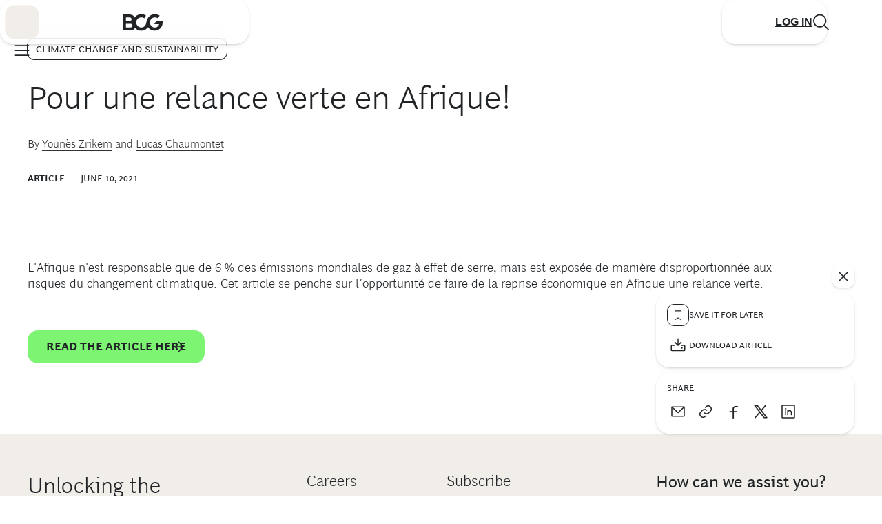

--- FILE ---
content_type: application/javascript
request_url: https://www.bcg.com/EzE5Q_zu1M/cXJe/o87gqN/5kukftNQXtmbr8aS/Bwg0WSMB/PmtOfEJ/rXiwB
body_size: 176645
content:
(function(){if(typeof Array.prototype.entries!=='function'){Object.defineProperty(Array.prototype,'entries',{value:function(){var index=0;const array=this;return {next:function(){if(index<array.length){return {value:[index,array[index++]],done:false};}else{return {done:true};}},[Symbol.iterator]:function(){return this;}};},writable:true,configurable:true});}}());(function(){Mj();TQx();DPx();var sA=function(kp){if(kp===undefined||kp==null){return 0;}var Bp=kp["toLowerCase"]()["replace"](/[^a-z]+/gi,'');return Bp["length"];};var pg=function Ss(MV,lA){'use strict';var rs=Ss;switch(MV){case jt:{var YQ=function(D4,Ck){Iw.push(Ns);if(jA(tT)){for(var RK=Kq;Gp(RK,ER);++RK){if(Gp(RK,Ws)||sw(RK,Eh)||sw(RK,XP[h8])||sw(RK,WP)){rT[RK]=Wh(h8);}else{rT[RK]=tT[mP()[CN(Kq)](dQ,jA(h8),lw,dR)];tT+=Y9[vG()[tp(dK)](tN,fV,rG)][vG()[tp(pk)](hw,Dh,hk)](RK);}}}var nG=R4()[Xg(rg)].call(null,Ag,js);for(var YK=Kq;Gp(YK,D4[mP()[CN(Kq)](f8,jA([]),lw,dR)]);YK++){var Cw=D4[mP()[CN(wG)].call(null,Yw,zK,K4,LV)](YK);var NK=Am(lK(Ck,bh),XP[WT]);Ck*=XP[ms];Ck&=XP[lm];Ck+=XP[N4];Ck&=sC[vG()[tp(pq)].call(null,l4,xA,Np)]();var KN=rT[D4[JV()[Lm(lm)](Mh,dK,HR,qT)](YK)];if(sw(typeof Cw[vG()[tp(fV)].apply(null,[th,lm,kw])],TP()[A8(lm)].apply(null,[qm,xh,xA,zT,Bq,bh]))){var G4=Cw[vG()[tp(fV)](th,fP,kw)](Kq);if(sm(G4,Ws)&&Gp(G4,ER)){KN=rT[G4];}}if(sm(KN,XP[Ap])){var kK=CV(NK,tT[RR(typeof mP()[CN(XT)],CK('',[][[]]))?mP()[CN(Kq)].call(null,Ap,Ws,lw,dR):mP()[CN(h8)](tg,gN,jK,Pw)]);KN+=kK;KN%=tT[mP()[CN(Kq)](d8,jA(Kq),lw,dR)];Cw=tT[KN];}nG+=Cw;}var Bs;return Iw.pop(),Bs=nG,Bs;};var EN=function(OV){var nT=[0x428a2f98,0x71374491,0xb5c0fbcf,0xe9b5dba5,0x3956c25b,0x59f111f1,0x923f82a4,0xab1c5ed5,0xd807aa98,0x12835b01,0x243185be,0x550c7dc3,0x72be5d74,0x80deb1fe,0x9bdc06a7,0xc19bf174,0xe49b69c1,0xefbe4786,0x0fc19dc6,0x240ca1cc,0x2de92c6f,0x4a7484aa,0x5cb0a9dc,0x76f988da,0x983e5152,0xa831c66d,0xb00327c8,0xbf597fc7,0xc6e00bf3,0xd5a79147,0x06ca6351,0x14292967,0x27b70a85,0x2e1b2138,0x4d2c6dfc,0x53380d13,0x650a7354,0x766a0abb,0x81c2c92e,0x92722c85,0xa2bfe8a1,0xa81a664b,0xc24b8b70,0xc76c51a3,0xd192e819,0xd6990624,0xf40e3585,0x106aa070,0x19a4c116,0x1e376c08,0x2748774c,0x34b0bcb5,0x391c0cb3,0x4ed8aa4a,0x5b9cca4f,0x682e6ff3,0x748f82ee,0x78a5636f,0x84c87814,0x8cc70208,0x90befffa,0xa4506ceb,0xbef9a3f7,0xc67178f2];var TG=0x6a09e667;var nR=0xbb67ae85;var g4=0x3c6ef372;var ZA=0xa54ff53a;var wh=0x510e527f;var Dg=0x9b05688c;var Xm=0x1f83d9ab;var XV=0x5be0cd19;var NV=GK(OV);var Ip=NV["length"]*8;NV+=Y9["String"]["fromCharCode"](0x80);var vT=NV["length"]/4+2;var vh=Y9["Math"]["ceil"](vT/16);var wP=new (Y9["Array"])(vh);for(var jw=0;jw<vh;jw++){wP[jw]=new (Y9["Array"])(16);for(var Mg=0;Mg<16;Mg++){wP[jw][Mg]=NV["charCodeAt"](jw*64+Mg*4)<<24|NV["charCodeAt"](jw*64+Mg*4+1)<<16|NV["charCodeAt"](jw*64+Mg*4+2)<<8|NV["charCodeAt"](jw*64+Mg*4+3)<<0;}}var jp=Ip/Y9["Math"]["pow"](2,32);wP[vh-1][14]=Y9["Math"]["floor"](jp);wP[vh-1][15]=Ip;for(var ON=0;ON<vh;ON++){var UN=new (Y9["Array"])(64);var Zp=TG;var bq=nR;var rP=g4;var j8=ZA;var VR=wh;var JN=Dg;var Bg=Xm;var dA=XV;for(var Es=0;Es<64;Es++){var HV=void 0,Kw=void 0,qk=void 0,Ms=void 0,sP=void 0,Cg=void 0;if(Es<16)UN[Es]=wP[ON][Es];else{HV=I4(UN[Es-15],7)^I4(UN[Es-15],18)^UN[Es-15]>>>3;Kw=I4(UN[Es-2],17)^I4(UN[Es-2],19)^UN[Es-2]>>>10;UN[Es]=UN[Es-16]+HV+UN[Es-7]+Kw;}Kw=I4(VR,6)^I4(VR,11)^I4(VR,25);qk=VR&JN^~VR&Bg;Ms=dA+Kw+qk+nT[Es]+UN[Es];HV=I4(Zp,2)^I4(Zp,13)^I4(Zp,22);sP=Zp&bq^Zp&rP^bq&rP;Cg=HV+sP;dA=Bg;Bg=JN;JN=VR;VR=j8+Ms>>>0;j8=rP;rP=bq;bq=Zp;Zp=Ms+Cg>>>0;}TG=TG+Zp;nR=nR+bq;g4=g4+rP;ZA=ZA+j8;wh=wh+VR;Dg=Dg+JN;Xm=Xm+Bg;XV=XV+dA;}return [TG>>24&0xff,TG>>16&0xff,TG>>8&0xff,TG&0xff,nR>>24&0xff,nR>>16&0xff,nR>>8&0xff,nR&0xff,g4>>24&0xff,g4>>16&0xff,g4>>8&0xff,g4&0xff,ZA>>24&0xff,ZA>>16&0xff,ZA>>8&0xff,ZA&0xff,wh>>24&0xff,wh>>16&0xff,wh>>8&0xff,wh&0xff,Dg>>24&0xff,Dg>>16&0xff,Dg>>8&0xff,Dg&0xff,Xm>>24&0xff,Xm>>16&0xff,Xm>>8&0xff,Xm&0xff,XV>>24&0xff,XV>>16&0xff,XV>>8&0xff,XV&0xff];};var Zh=function(){var DR=p4();var ph=-1;if(DR["indexOf"]('Trident/7.0')>-1)ph=11;else if(DR["indexOf"]('Trident/6.0')>-1)ph=10;else if(DR["indexOf"]('Trident/5.0')>-1)ph=9;else ph=0;return ph>=9;};var Sg=function(){var cA=rm();var f4=Y9["Object"]["prototype"]["hasOwnProperty"].call(Y9["Navigator"]["prototype"],'mediaDevices');var Jh=Y9["Object"]["prototype"]["hasOwnProperty"].call(Y9["Navigator"]["prototype"],'serviceWorker');var Hh=! !Y9["window"]["browser"];var sN=typeof Y9["ServiceWorker"]==='function';var Sp=typeof Y9["ServiceWorkerContainer"]==='function';var pw=typeof Y9["frames"]["ServiceWorkerRegistration"]==='function';var gT=Y9["window"]["location"]&&Y9["window"]["location"]["protocol"]==='http:';var Dk=cA&&(!f4||!Jh||!sN||!Hh||!Sp||!pw)&&!gT;return Dk;};var rm=function(){var Wg=p4();var Yp=/(iPhone|iPad).*AppleWebKit(?!.*(Version|CriOS))/i["test"](Wg);var gg=Y9["navigator"]["platform"]==='MacIntel'&&Y9["navigator"]["maxTouchPoints"]>1&&/(Safari)/["test"](Wg)&&!Y9["window"]["MSStream"]&&typeof Y9["navigator"]["standalone"]!=='undefined';return Yp||gg;};var Dm=function(OT){var jg=Y9["Math"]["floor"](Y9["Math"]["random"]()*100000+10000);var Dp=Y9["String"](OT*jg);var KP=0;var Km=[];var mh=Dp["length"]>=18?true:false;while(Km["length"]<6){Km["push"](Y9["parseInt"](Dp["slice"](KP,KP+2),10));KP=mh?KP+3:KP+2;}var bp=jN(Km);return [jg,bp];};var AV=function(fs){if(fs===null||fs===undefined){return 0;}var QA=function VK(bV){return fs["toLowerCase"]()["includes"](bV["toLowerCase"]());};var tA=0;(Ew&&Ew["fields"]||[])["some"](function(qp){var cV=qp["type"];var Fg=qp["labels"];if(Fg["some"](QA)){tA=Bh[cV];if(qp["extensions"]&&qp["extensions"]["labels"]&&qp["extensions"]["labels"]["some"](function(jG){return fs["toLowerCase"]()["includes"](jG["toLowerCase"]());})){tA=Bh[qp["extensions"]["type"]];}return true;}return false;});return tA;};var wT=function(mV){if(mV===undefined||mV==null){return false;}var dh=function VV(Mm){return mV["toLowerCase"]()===Mm["toLowerCase"]();};return EP["some"](dh);};var cT=function(Tq){try{var EK=new (Y9["Set"])(Y9["Object"]["values"](Bh));return Tq["split"](';')["some"](function(NR){var Ih=NR["split"](',');var O4=Y9["Number"](Ih[Ih["length"]-1]);return EK["has"](O4);});}catch(Mp){return false;}};var Hs=function(sG){var W8='';var VT=0;if(sG==null||Y9["document"]["activeElement"]==null){return BN(wH,["elementFullId",W8,"elementIdType",VT]);}var FR=['id','name','for','placeholder','aria-label','aria-labelledby'];FR["forEach"](function(nO){if(!sG["hasAttribute"](nO)||W8!==''&&VT!==0){return;}var AJ=sG["getAttribute"](nO);if(W8===''&&(AJ!==null||AJ!==undefined)){W8=AJ;}if(VT===0){VT=AV(AJ);}});return BN(wH,["elementFullId",W8,"elementIdType",VT]);};var I6=function(PZ){var qJ;if(PZ==null){qJ=Y9["document"]["activeElement"];}else qJ=PZ;if(Y9["document"]["activeElement"]==null)return -1;var kv=qJ["getAttribute"]('name');if(kv==null){var O5=qJ["getAttribute"]('id');if(O5==null)return -1;else return g5(O5);}return g5(kv);};var Q5=function(Nd){var KU=-1;var L6=[];if(! !Nd&&typeof Nd==='string'&&Nd["length"]>0){var fZ=Nd["split"](';');if(fZ["length"]>1&&fZ[fZ["length"]-1]===''){fZ["pop"]();}KU=Y9["Math"]["floor"](Y9["Math"]["random"]()*fZ["length"]);var K3=fZ[KU]["split"](',');for(var kr in K3){if(!Y9["isNaN"](K3[kr])&&!Y9["isNaN"](Y9["parseInt"](K3[kr],10))){L6["push"](K3[kr]);}}}else{var Fn=Y9["String"](QI(1,5));var NX='1';var dv=Y9["String"](QI(20,70));var sv=Y9["String"](QI(100,300));var Zf=Y9["String"](QI(100,300));L6=[Fn,NX,dv,sv,Zf];}return [KU,L6];};var k1=function(Kv,k5){var Zr=typeof Kv==='string'&&Kv["length"]>0;var Y3=!Y9["isNaN"](k5)&&(Y9["Number"](k5)===-1||DW()<Y9["Number"](k5));if(!(Zr&&Y3)){return false;}var El='^([a-fA-F0-9]{31,32})$';return Kv["search"](El)!==-1;};var O6=function(Xl,gv,ZJ){var cJ;do{cJ=Il(WL,[Xl,gv]);}while(sw(CV(cJ,ZJ),Kq));return cJ;};var Ml=function(zn){var Rf=rm(zn);Iw.push(Ld);var IZ=Y9[mP()[CN(Kr)].apply(null,[jA([]),jA({}),vZ,Gs])][vG()[tp(Kq)](rp,LU,hO)][mP()[CN(s6)].apply(null,[x3,ms,wG,vJ])].call(Y9[R4()[Xg(bU)].call(null,lX,OR)][RR(typeof vG()[tp(C6)],CK('',[][[]]))?vG()[tp(Kq)](rp,WW,hO):vG()[tp(IJ)](Fr,tg,O2)],vG()[tp(sW)](wK,vl,QX));var Xr=Y9[mP()[CN(Kr)](vv,mW,vZ,Gs)][vG()[tp(Kq)].apply(null,[rp,H2,hO])][mP()[CN(s6)].call(null,ms,jA([]),wG,vJ)].call(Y9[R4()[Xg(bU)].call(null,lX,OR)][RR(typeof vG()[tp(mW)],'undefined')?vG()[tp(Kq)](rp,SW,hO):vG()[tp(IJ)](Nv,xl,xl)],R4()[Xg(G3)](VO,RA));var jf=jA(jA(Y9[sw(typeof mP()[CN(WT)],CK([],[][[]]))?mP()[CN(h8)](V2,jA({}),jl,Qv):mP()[CN(HJ)](jA({}),fV,nv,L4)][vG()[tp(XW)](QV,xh,C1)]));var ZZ=sw(typeof Y9[mP()[CN(Kd)](n1,vv,C1,DX)],TP()[A8(lm)](VU,sW,xA,XW,vv,bh));var g3=sw(typeof Y9[kI()[kX(HJ)](pk,jO,vX,xh,zd)],sw(typeof TP()[A8(fP)],CK(R4()[Xg(rg)].apply(null,[Ag,wE]),[][[]]))?TP()[A8(h8)](xO,O3,VW,gJ,gl,C6):TP()[A8(lm)].apply(null,[VU,Dh,xA,dJ,MI,bh]));var wl=sw(typeof Y9[RR(typeof vG()[tp(fV)],CK('',[][[]]))?vG()[tp(dQ)].call(null,tf,jA(jA(h8)),m2):vG()[tp(IJ)](nX,YI,Ad)][vG()[tp(x3)](XK,jA(jA({})),vv)],sw(typeof TP()[A8(Ap)],CK(R4()[Xg(rg)].call(null,Ag,wE),[][[]]))?TP()[A8(h8)](Xd,Kr,g6,jA(h8),bh,EI):TP()[A8(lm)](VU,pk,xA,YI,UW,bh));var L2=Y9[mP()[CN(HJ)](bn,n1,nv,L4)][JV()[Lm(Kr)](xl,bh,MI,Kn)]&&sw(Y9[mP()[CN(HJ)](Ws,fr,nv,L4)][RR(typeof JV()[Lm(WT)],CK(R4()[Xg(rg)].apply(null,[Ag,wE]),[][[]]))?JV()[Lm(Kr)].call(null,xl,bh,sW,Kn):JV()[Lm(bh)](lX,tr,pq,Nr)][mP()[CN(sW)](XW,HR,vX,Vn)],R4()[Xg(zK)](NJ,tN));var gn=Rf&&(jA(IZ)||jA(Xr)||jA(ZZ)||jA(jf)||jA(g3)||jA(wl))&&jA(L2);var LZ;return Iw.pop(),LZ=gn,LZ;};var vO=function(cX){Iw.push(R5);var P1;return P1=Zd()[R4()[Xg(XW)].apply(null,[dQ,Gd])](function t6(Hl){Iw.push(HO);while(h8)switch(Hl[vG()[tp(C2)](WN,xh,X1)]=Hl[JV()[Lm(rg)].apply(null,[Kq,lm,UW,b4])]){case Kq:if(Ol(R4()[Xg(s3)](ms,RP),Y9[TI()[A2(HJ)].call(null,b4,wG,Kd,dJ)])){Hl[JV()[Lm(rg)](Kq,lm,bU,b4)]=XP[XT];break;}{var ld;return ld=Hl[mP()[CN(WI)].call(null,jA(jA(Kq)),jA(jA(h8)),Dh,Hm)](TP()[A8(HJ)].apply(null,[XK,C2,HJ,HR,WW,Ap]),null),Iw.pop(),ld;}case sC[sw(typeof vG()[tp(lw)],CK('',[][[]]))?vG()[tp(IJ)](rI,Ap,WO):vG()[tp(QO)](dg,Mh,pk)]():{var QU;return QU=Hl[mP()[CN(WI)].apply(null,[nv,hO,Dh,Hm])](TP()[A8(HJ)](XK,NJ,HJ,dK,XT,Ap),Y9[TI()[A2(HJ)](b4,wG,sW,dJ)][RR(typeof R4()[Xg(xA)],'undefined')?R4()[Xg(s3)](ms,RP):R4()[Xg(ms)](KZ,R2)][TP()[A8(cU)](Ps,xh,I3,LU,gJ,XT)](cX)),Iw.pop(),QU;}case ms:case vG()[tp(dJ)].apply(null,[Zm,zK,xl]):{var SI;return SI=Hl[R4()[Xg(R3)].call(null,pk,sh)](),Iw.pop(),SI;}}Iw.pop();},null,null,null,Y9[R4()[Xg(dQ)].call(null,lm,WJ)]),Iw.pop(),P1;};var Nn=function(){if(jA([])){}else if(jA(vD)){}else if(jA([])){}else if(jA(jA({}))){return function XJ(FO){Iw.push(RI);var k3=Y9[vG()[tp(Yw)](t5,dQ,BJ)](p4());var Dr=Y9[vG()[tp(Yw)].call(null,t5,jA(jA({})),BJ)](FO[TI()[A2(rg)].call(null,Ev,fP,gl,pI)]);var dO;return dO=Gv(CK(k3,Dr))[mP()[CN(rv)](Hn,zZ,MI,Xf)](),Iw.pop(),dO;};}else{}};var gX=function(){Iw.push(f1);try{var bX=Iw.length;var j5=jA({});var XZ=Od();var E2=hl()[R4()[Xg(l1)].call(null,U2,J6)](new (Y9[vG()[tp(HR)].apply(null,[Y2,xU,rJ])])(TP()[A8(Kr)](zf,gN,fV,C6,jA(jA(h8)),h8),vG()[tp(d8)].apply(null,[T5,Sr,Xd])),wv()[G2(Hf)].call(null,cU,WT,l3,vv,mJ));var Wv=Od();var nf=P6(Wv,XZ);var FU;return FU=BN(wH,[R4()[Xg(Dh)].call(null,WI,fW),E2,JV()[Lm(cU)].apply(null,[p2,WT,D2,EO]),nf]),Iw.pop(),FU;}catch(Uf){Iw.splice(P6(bX,h8),Infinity,f1);var zO;return Iw.pop(),zO={},zO;}Iw.pop();};var hl=function(){Iw.push(w2);var rq=Y9[mP()[CN(XW)].apply(null,[bh,Jl,PJ,l2])][R4()[Xg(UW)](Cv,Ql)]?Y9[mP()[CN(XW)].apply(null,[xh,bU,PJ,l2])][R4()[Xg(UW)].apply(null,[Cv,Ql])]:Wh(XP[dK]);var nn=Y9[RR(typeof mP()[CN(q6)],'undefined')?mP()[CN(XW)].call(null,WI,Hn,PJ,l2):mP()[CN(h8)].apply(null,[jA(h8),Eh,HU,F2])][R4()[Xg(xl)](f8,JI)]?Y9[mP()[CN(XW)](n1,XW,PJ,l2)][R4()[Xg(xl)].call(null,f8,JI)]:Wh(h8);var bv=Y9[TI()[A2(HJ)](dl,wG,SW,dJ)][R4()[Xg(WP)].call(null,kl,Rr)]?Y9[TI()[A2(HJ)](dl,wG,s3,dJ)][RR(typeof R4()[Xg(HR)],CK([],[][[]]))?R4()[Xg(WP)](kl,Rr):R4()[Xg(ms)](IX,Af)]:Wh(h8);var UZ=Y9[TI()[A2(HJ)](dl,wG,f8,dJ)][kI()[kX(Kr)].apply(null,[HJ,kn,Dh,jA(h8),wZ])]?Y9[TI()[A2(HJ)](dl,wG,w2,dJ)][RR(typeof kI()[kX(wG)],CK(R4()[Xg(rg)](Ag,Jq),[][[]]))?kI()[kX(Kr)](HJ,kn,XT,jA(jA([])),wZ):kI()[kX(nv)](M2,Nf,Bq,hO,b1)]():Wh(sC[mP()[CN(pk)](jA(h8),QO,bW,T2)]());var qd=Y9[RR(typeof TI()[A2(nv)],CK(R4()[Xg(rg)](Ag,Jq),[][[]]))?TI()[A2(HJ)](dl,wG,t3,dJ):TI()[A2(fP)](mO,h8,sW,wf)][kI()[kX(cU)].call(null,dK,zl,XW,N4,GZ)]?Y9[TI()[A2(HJ)](dl,wG,LU,dJ)][kI()[kX(cU)](dK,zl,UW,xU,GZ)]:Wh(XP[dK]);var E3=Wh(h8);var Cn=[R4()[Xg(rg)].call(null,Ag,Jq),E3,vG()[tp(l1)](UX,f8,bI),Il(pb,[]),Il(dF,[]),Il(LL,[]),Il(Xx,[]),Il(wL,[]),Il(xt,[]),rq,nn,bv,UZ,qd];var zJ;return zJ=Cn[mP()[CN(N1)](jA(jA(h8)),O3,Hn,Uv)](R4()[Xg(w2)].apply(null,[xO,Vf])),Iw.pop(),zJ;};var qZ=function(){var bJ;Iw.push(v5);return bJ=Or(gL,[Y9[mP()[CN(HJ)](bn,jA(Kq),nv,Vf)]]),Iw.pop(),bJ;};var If=function(){Iw.push(s5);var cf=[zI,A6];var l5=N6(Pr);if(RR(l5,jA(vD))){try{var qI=Iw.length;var PW=jA([]);var E1=Y9[vG()[tp(bf)](hX,jA(jA({})),m1)](l5)[mP()[CN(pq)].call(null,Pl,Bq,rJ,kh)](sw(typeof mP()[CN(Hn)],'undefined')?mP()[CN(h8)](jA(jA(Kq)),Eh,R1,Yr):mP()[CN(hO)].apply(null,[WT,mW,Y1,QJ]));if(sm(E1[mP()[CN(Kq)](NJ,fP,lw,Sq)],lm)){var F3=Y9[sw(typeof mP()[CN(Mh)],CK('',[][[]]))?mP()[CN(h8)](x3,gN,Yw,W3):mP()[CN(dK)].apply(null,[sf,jA(jA(h8)),j6,Z1])](E1[WT],dK);F3=Y9[R4()[Xg(HR)].call(null,z3,BX)](F3)?zI:F3;cf[Kq]=F3;}}catch(ZW){Iw.splice(P6(qI,h8),Infinity,s5);}}var bl;return Iw.pop(),bl=cf,bl;};var OZ=function(){var PX=[Wh(h8),Wh(h8)];var Z5=N6(b3);Iw.push(mU);if(RR(Z5,jA(vD))){try{var G6=Iw.length;var gU=jA(vD);var EX=Y9[vG()[tp(bf)](Lh,G3,m1)](Z5)[RR(typeof mP()[CN(pI)],CK([],[][[]]))?mP()[CN(pq)].call(null,XT,zT,rJ,sq):mP()[CN(h8)](pk,jA(jA([])),LV,W5)](mP()[CN(hO)](Yw,h8,Y1,qq));if(sm(EX[mP()[CN(Kq)].call(null,G3,cU,lw,DK)],lm)){var Y6=Y9[mP()[CN(dK)].apply(null,[SW,OX,j6,Jp])](EX[h8],dK);var IW=Y9[mP()[CN(dK)].call(null,s3,wG,j6,Jp)](EX[ms],dK);Y6=Y9[R4()[Xg(HR)](z3,Q4)](Y6)?Wh(h8):Y6;IW=Y9[R4()[Xg(HR)](z3,Q4)](IW)?Wh(h8):IW;PX=[IW,Y6];}}catch(TW){Iw.splice(P6(G6,h8),Infinity,mU);}}var hd;return Iw.pop(),hd=PX,hd;};var xr=function(){Iw.push(DX);var C5=R4()[Xg(rg)](Ag,TK);var p1=N6(b3);if(p1){try{var rd=Iw.length;var Cd=jA(jA(NC));var Wr=Y9[vG()[tp(bf)].apply(null,[gk,tg,m1])](p1)[mP()[CN(pq)](YI,xA,rJ,gq)](mP()[CN(hO)](jA(jA(Kq)),x3,Y1,Cq));C5=Wr[Kq];}catch(cn){Iw.splice(P6(rd,h8),Infinity,DX);}}var tU;return Iw.pop(),tU=C5,tU;};var x1=function(){var kZ=N6(b3);Iw.push(v3);if(kZ){try{var g1=Iw.length;var Wf=jA(vD);var Rv=Y9[vG()[tp(bf)](QW,bf,m1)](kZ)[mP()[CN(pq)].apply(null,[gl,IJ,rJ,v8])](mP()[CN(hO)].apply(null,[lw,dK,Y1,P3]));if(sm(Rv[mP()[CN(Kq)](rv,h8,lw,xf)],XP[N1])){var w5=Y9[mP()[CN(dK)](hO,jA(jA(h8)),j6,O2)](Rv[IJ],dK);var GJ;return GJ=Y9[sw(typeof R4()[Xg(xU)],CK('',[][[]]))?R4()[Xg(ms)](tr,jK):R4()[Xg(HR)].apply(null,[z3,Jn])](w5)||sw(w5,Wh(h8))?Wh(h8):w5,Iw.pop(),GJ;}}catch(Sf){Iw.splice(P6(g1,h8),Infinity,v3);var F5;return Iw.pop(),F5=Wh(h8),F5;}}var I1;return Iw.pop(),I1=Wh(h8),I1;};var hI=function(){Iw.push(mr);var N5=N6(b3);if(N5){try{var kW=Iw.length;var Mn=jA(jA(NC));var X5=Y9[vG()[tp(bf)](O2,xh,m1)](N5)[mP()[CN(pq)].call(null,QO,f8,rJ,LN)](mP()[CN(hO)](jA([]),Kr,Y1,xn));if(sw(X5[mP()[CN(Kq)].apply(null,[jA(jA(Kq)),jA(jA({})),lw,Qp])],bh)){var A5;return Iw.pop(),A5=X5[Ap],A5;}}catch(OW){Iw.splice(P6(kW,h8),Infinity,mr);var r5;return Iw.pop(),r5=null,r5;}}var r6;return Iw.pop(),r6=null,r6;};var d5=function(mv,Z6){Iw.push(II);for(var DI=Kq;Gp(DI,Z6[sw(typeof mP()[CN(gN)],CK('',[][[]]))?mP()[CN(h8)].apply(null,[YI,Sr,FX,qf]):mP()[CN(Kq)](Ws,rv,lw,JZ)]);DI++){var vf=Z6[DI];vf[mP()[CN(fP)](Dh,ms,Cv,vs)]=vf[RR(typeof mP()[CN(WI)],CK('',[][[]]))?mP()[CN(fP)](fr,jA(jA({})),Cv,vs):mP()[CN(h8)](zT,jA(jA([])),LV,OO)]||jA(jA(NC));vf[mP()[CN(xh)](Sv,s3,v5,GN)]=jA(jA(vD));if(Ol(sw(typeof vG()[tp(Ws)],CK('',[][[]]))?vG()[tp(IJ)].apply(null,[Ev,WT,md]):vG()[tp(cU)](JR,gN,cU),vf))vf[JV()[Lm(WT)](II,bh,G3,UJ)]=jA(jA(vD));Y9[mP()[CN(Kr)](hO,dJ,vZ,hU)][vG()[tp(nv)].apply(null,[G1,Bq,Cv])](mv,K1(vf[mP()[CN(xl)].call(null,sf,n1,YZ,jn)]),vf);}Iw.pop();};var s2=function(fl,Br,EZ){Iw.push(Z2);if(Br)d5(fl[vG()[tp(Kq)].apply(null,[lO,Wn,hO])],Br);if(EZ)d5(fl,EZ);Y9[mP()[CN(Kr)](rg,pZ,vZ,kd)][sw(typeof vG()[tp(C2)],'undefined')?vG()[tp(IJ)](dW,R3,Cr):vG()[tp(nv)].call(null,Al,sf,Cv)](fl,vG()[tp(Kq)](lO,Dh,hO),BN(wH,[JV()[Lm(WT)].apply(null,[II,bh,h8,ff]),jA({})]));var Dd;return Iw.pop(),Dd=fl,Dd;};var K1=function(T6){Iw.push(sf);var d6=HW(T6,wv()[G2(WT)](bI,Ap,AX,jA(Kq),kl));var UI;return UI=NI(mP()[CN(q6)](HJ,Hf,m2,AZ),vd(d6))?d6:Y9[vG()[tp(dK)](MJ,SW,rG)](d6),Iw.pop(),UI;};var HW=function(dX,tX){Iw.push(Nf);if(lv(vG()[tp(Hf)].apply(null,[jZ,OX,zZ]),vd(dX))||jA(dX)){var J1;return Iw.pop(),J1=dX,J1;}var qO=dX[Y9[RR(typeof TP()[A8(HJ)],CK(sw(typeof R4()[Xg(Ap)],CK([],[][[]]))?R4()[Xg(ms)].apply(null,[X3,Np]):R4()[Xg(rg)](Ag,nJ),[][[]]))?TP()[A8(ms)].apply(null,[Uq,d8,vl,jA(h8),HR,Ap]):TP()[A8(h8)].apply(null,[LI,Hf,B6,wG,zT,rg])][R4()[Xg(nq)](nd,rw)]];if(RR(q3(Kq),qO)){var RW=qO.call(dX,tX||mP()[CN(cU)](XW,jA(h8),vI,Mk));if(lv(vG()[tp(Hf)](jZ,jA(jA(Kq)),zZ),vd(RW))){var Vd;return Iw.pop(),Vd=RW,Vd;}throw new (Y9[R4()[Xg(pq)](Q1,Z1)])(mZ()[j1(s6)](VI,jA({}),bn,n1,[Kq,N4],q6));}var P5;return P5=(sw(wv()[G2(WT)](IJ,Ap,AX,f8,M5),tX)?Y9[vG()[tp(dK)](cN,OX,rG)]:Y9[kI()[kX(lm)](Ap,jr,tg,WW,NZ)])(dX),Iw.pop(),P5;};var jW=function(L5){Iw.push(qW);if(jA(L5)){vr=XP[vv];qv=sC[R4()[Xg(ml)](f3,PK)]();FZ=N1;Wd=XT;zr=XT;ql=XT;wJ=XT;YW=XT;pn=XT;}Iw.pop();};var B2=function(){Iw.push(Qn);Ul=R4()[Xg(rg)](Ag,Of);MX=Kq;bZ=Kq;D1=Kq;YX=R4()[Xg(rg)](Ag,Of);NW=Kq;rX=Kq;nl=Kq;WZ=sw(typeof R4()[Xg(gJ)],'undefined')?R4()[Xg(ms)](H6,cW):R4()[Xg(rg)].apply(null,[Ag,Of]);HX=XP[Ap];w6=Kq;Iw.pop();cO=Kq;vn=Kq;tJ=Kq;Yn=Kq;};var m3=function(){Iw.push(w2);r1=Kq;X6=R4()[Xg(rg)].apply(null,[Ag,Jq]);XI={};K5=R4()[Xg(rg)].call(null,Ag,Jq);U5=Kq;Iw.pop();KW=Kq;};var Iv=function(H3,r3,A1){Iw.push(AU);try{var jd=Iw.length;var Ed=jA(vD);var q2=Kq;var F1=jA(vD);if(RR(r3,h8)&&sm(bZ,FZ)){if(jA(MZ[mP()[CN(Mh)].apply(null,[lw,jA(Kq),X1,Jn])])){F1=jA(jA(vD));MZ[mP()[CN(Mh)](IJ,YI,X1,Jn)]=jA(jA(vD));}var S6;return S6=BN(wH,[R4()[Xg(m5)](XX,Jr),q2,vG()[tp(NU)].apply(null,[Pf,pZ,D5]),F1,R4()[Xg(rJ)].call(null,sU,UG),MX]),Iw.pop(),S6;}if(sw(r3,h8)&&Gp(MX,qv)||RR(r3,h8)&&Gp(bZ,FZ)){var JO=H3?H3:Y9[sw(typeof mP()[CN(C6)],CK([],[][[]]))?mP()[CN(h8)](Kq,Dh,LV,I2):mP()[CN(HJ)].call(null,V2,fV,nv,W1)][R4()[Xg(kw)].call(null,XT,WC)];var lf=Wh(h8);var n5=Wh(h8);if(JO&&JO[sw(typeof mP()[CN(x3)],CK([],[][[]]))?mP()[CN(h8)].call(null,WT,NJ,bd,N3):mP()[CN(bf)].apply(null,[Kq,xU,vl,f2])]&&JO[vG()[tp(Y1)](KX,O3,xI)]){lf=Y9[vG()[tp(HJ)](cr,f8,HI)][TI()[A2(wG)].apply(null,[gf,N4,WI,qn])](JO[sw(typeof mP()[CN(LU)],CK('',[][[]]))?mP()[CN(h8)].apply(null,[S1,jA({}),Z1,sr]):mP()[CN(bf)](C6,Mh,vl,f2)]);n5=Y9[vG()[tp(HJ)](cr,lm,HI)][RR(typeof TI()[A2(h8)],CK(R4()[Xg(rg)](Ag,df),[][[]]))?TI()[A2(wG)].call(null,gf,N4,n1,qn):TI()[A2(fP)](pq,Q2,MI,z3)](JO[vG()[tp(Y1)](KX,Sv,xI)]);}else if(JO&&JO[RR(typeof vG()[tp(O3)],CK('',[][[]]))?vG()[tp(Np)](VI,dQ,jO):vG()[tp(IJ)](w3,WW,U3)]&&JO[mP()[CN(zZ)](bn,jA([]),h8,cW)]){lf=Y9[vG()[tp(HJ)].apply(null,[cr,jA(jA(h8)),HI])][TI()[A2(wG)].call(null,gf,N4,Pl,qn)](JO[vG()[tp(Np)].call(null,VI,R3,jO)]);n5=Y9[vG()[tp(HJ)].call(null,cr,SW,HI)][TI()[A2(wG)].apply(null,[gf,N4,l1,qn])](JO[mP()[CN(zZ)](N1,n1,h8,cW)]);}var c5=JO[R4()[Xg(xJ)](l1,T3)];if(NI(c5,null))c5=JO[wv()[G2(N1)].apply(null,[vX,Ap,Mh,ms,On])];var qr=I6(c5);q2=P6(Od(),A1);var OI=R4()[Xg(rg)].call(null,Ag,df)[mP()[CN(vv)](C2,jA(jA(Kq)),dK,Kf)](vn,mP()[CN(R3)].call(null,vl,jA(jA([])),Bl,RX))[mP()[CN(vv)](w2,sW,dK,Kf)](r3,mP()[CN(R3)](NJ,jA({}),Bl,RX))[mP()[CN(vv)](bU,Kq,dK,Kf)](q2,mP()[CN(R3)](LU,jA(jA({})),Bl,RX))[mP()[CN(vv)].call(null,sW,s6,dK,Kf)](lf,mP()[CN(R3)](Hn,fr,Bl,RX))[mP()[CN(vv)].apply(null,[f8,jA({}),dK,Kf])](n5);if(RR(r3,h8)){OI=R4()[Xg(rg)](Ag,df)[sw(typeof mP()[CN(YI)],CK([],[][[]]))?mP()[CN(h8)](sf,lw,f2,M3):mP()[CN(vv)](bh,SW,dK,Kf)](OI,mP()[CN(R3)](vX,jA(jA([])),Bl,RX))[sw(typeof mP()[CN(gl)],CK([],[][[]]))?mP()[CN(h8)](Eh,OX,B5,DJ):mP()[CN(vv)].apply(null,[vv,pI,dK,Kf])](qr);var TZ=lv(typeof JO[vG()[tp(xI)].call(null,UJ,rv,O3)],R4()[Xg(Hf)](YI,WO))?JO[vG()[tp(xI)].call(null,UJ,jA(Kq),O3)]:JO[vG()[tp(X2)].call(null,Uq,MI,XT)];if(lv(TZ,null)&&RR(TZ,h8))OI=R4()[Xg(rg)].call(null,Ag,df)[mP()[CN(vv)](H2,xh,dK,Kf)](OI,mP()[CN(R3)](NJ,l1,Bl,RX))[sw(typeof mP()[CN(pq)],'undefined')?mP()[CN(h8)].apply(null,[nv,jA(jA(Kq)),fO,Y5]):mP()[CN(vv)](h8,zK,dK,Kf)](TZ);}if(lv(typeof JO[mP()[CN(Wn)].apply(null,[x3,jA(h8),wZ,H1])],RR(typeof R4()[Xg(bn)],CK('',[][[]]))?R4()[Xg(Hf)](YI,WO):R4()[Xg(ms)](Pw,vZ))&&sw(JO[mP()[CN(Wn)].call(null,bI,l1,wZ,H1)],jA({})))OI=(sw(typeof R4()[Xg(S1)],CK('',[][[]]))?R4()[Xg(ms)](GI,HU):R4()[Xg(rg)](Ag,df))[mP()[CN(vv)].call(null,mW,Sr,dK,Kf)](OI,mP()[CN(NU)].apply(null,[jA(Kq),jA(h8),qX,H1]));OI=R4()[Xg(rg)](Ag,df)[mP()[CN(vv)].call(null,l1,Bq,dK,Kf)](OI,R4()[Xg(w2)](xO,Zv));D1=CK(CK(CK(CK(CK(D1,vn),r3),q2),lf),n5);Ul=CK(Ul,OI);}if(sw(r3,XP[dK]))MX++;else bZ++;vn++;var Mr;return Mr=BN(wH,[R4()[Xg(m5)](XX,Jr),q2,RR(typeof vG()[tp(Dh)],'undefined')?vG()[tp(NU)](Pf,SW,D5):vG()[tp(IJ)].call(null,Bv,WP,J6),F1,R4()[Xg(rJ)](sU,UG),MX]),Iw.pop(),Mr;}catch(DO){Iw.splice(P6(jd,h8),Infinity,AU);}Iw.pop();};var J5=function(Rd,jJ,Tf){Iw.push(kd);try{var AW=Iw.length;var PU=jA({});var Iq=Rd?Rd:Y9[mP()[CN(HJ)](w2,jA([]),nv,dw)][R4()[Xg(kw)].apply(null,[XT,lR])];var vq=Kq;var wd=Wh(h8);var q1=h8;var W2=jA(jA(NC));if(sm(U5,vr)){if(jA(MZ[mP()[CN(Mh)].apply(null,[jA([]),fr,X1,GV])])){W2=jA(jA(vD));MZ[RR(typeof mP()[CN(SW)],CK([],[][[]]))?mP()[CN(Mh)](bf,OX,X1,GV):mP()[CN(h8)].apply(null,[fP,jA(jA(h8)),s3,fd])]=jA(jA({}));}var mI;return mI=BN(wH,[R4()[Xg(m5)].apply(null,[XX,ZR]),vq,R4()[Xg(T2)].apply(null,[Bd,MP]),wd,vG()[tp(NU)](Nm,OX,D5),W2]),Iw.pop(),mI;}if(Gp(U5,vr)&&Iq&&RR(Iq[sw(typeof R4()[Xg(Y1)],CK('',[][[]]))?R4()[Xg(ms)](Cl,Tv):R4()[Xg(Ar)](Md,vg)],undefined)){wd=Iq[R4()[Xg(Ar)].apply(null,[Md,vg])];var gd=Iq[sw(typeof R4()[Xg(D2)],CK([],[][[]]))?R4()[Xg(ms)](VZ,pU):R4()[Xg(hW)].call(null,pI,H5)];var pW=Iq[TP()[A8(xh)].apply(null,[tI,vv,H2,zT,xl,bh])]?h8:Kq;var U1=Iq[mZ()[j1(Hf)](MW,Hf,MI,zZ,sJ,IJ)]?h8:Kq;var O1=Iq[mP()[CN(Y1)].call(null,Dh,SW,w3,UG)]?XP[dK]:XP[Ap];var P2=Iq[R4()[Xg(ER)](D3,GP)]?sC[mP()[CN(pk)](sf,WW,bW,Id)]():Kq;var Qr=CK(CK(CK(VX(pW,XP[N1]),VX(U1,lm)),VX(O1,sC[vG()[tp(QO)].apply(null,[IO,D2,pk])]())),P2);vq=P6(Od(),Tf);var lq=I6(null);var Vl=Kq;if(gd&&wd){if(RR(gd,sC[wv()[G2(N4)](pq,ms,N4,jA(jA([])),MW)]())&&RR(wd,XP[Ap])&&RR(gd,wd))wd=Wh(XP[dK]);else wd=RR(wd,Kq)?wd:gd;}if(sw(U1,Kq)&&sw(O1,Kq)&&sw(P2,Kq)&&BI(wd,XP[f8])){if(sw(jJ,ms)&&sm(wd,Ws)&&Cf(wd,hW))wd=Wh(WT);else if(sm(wd,MI)&&Cf(wd,C6))wd=Wh(ms);else if(sm(wd,FI)&&Cf(wd,XP[w2]))wd=Wh(sC[wv()[G2(Kq)](h8,ms,Md,WI,MW)]());else wd=Wh(WT);}if(RR(lq,sI)){RO=Kq;sI=lq;}else RO=CK(RO,h8);var dd=rn(wd);if(sw(dd,Kq)){var tW=R4()[Xg(rg)].call(null,Ag,mR)[mP()[CN(vv)](pq,xU,dK,Eq)](U5,RR(typeof mP()[CN(TX)],'undefined')?mP()[CN(R3)].apply(null,[C6,jA(jA([])),Bl,Oh]):mP()[CN(h8)].call(null,jA({}),Kq,Yq,Zn))[mP()[CN(vv)](bn,jA(jA(Kq)),dK,Eq)](jJ,mP()[CN(R3)](jA(Kq),OX,Bl,Oh))[mP()[CN(vv)].call(null,gl,dK,dK,Eq)](vq,mP()[CN(R3)].apply(null,[dK,UW,Bl,Oh]))[mP()[CN(vv)].call(null,rg,nv,dK,Eq)](wd,RR(typeof mP()[CN(NU)],'undefined')?mP()[CN(R3)](f8,pk,Bl,Oh):mP()[CN(h8)](jA(jA([])),h8,dn,JJ))[mP()[CN(vv)].apply(null,[bn,fV,dK,Eq])](Vl,mP()[CN(R3)](jA(jA({})),cU,Bl,Oh))[mP()[CN(vv)].call(null,Jl,Kr,dK,Eq)](Qr,RR(typeof mP()[CN(Eh)],CK([],[][[]]))?mP()[CN(R3)].call(null,jA([]),N1,Bl,Oh):mP()[CN(h8)](zZ,z3,Er,B3))[mP()[CN(vv)](Wn,Dh,dK,Eq)](lq);if(RR(typeof Iq[mP()[CN(Wn)](Bq,vl,wZ,WR)],RR(typeof R4()[Xg(Ar)],'undefined')?R4()[Xg(Hf)].call(null,YI,dP):R4()[Xg(ms)](DJ,dq))&&sw(Iq[mP()[CN(Wn)](nv,bn,wZ,WR)],jA(jA(NC))))tW=R4()[Xg(rg)](Ag,mR)[mP()[CN(vv)](Sr,jA(jA(Kq)),dK,Eq)](tW,vG()[tp(D5)](sR,vX,vZ));tW=R4()[Xg(rg)](Ag,mR)[RR(typeof mP()[CN(H2)],'undefined')?mP()[CN(vv)](HJ,bI,dK,Eq):mP()[CN(h8)](jA(Kq),Kr,VW,Fv)](tW,R4()[Xg(w2)].apply(null,[xO,F4]));K5=CK(K5,tW);KW=CK(CK(CK(CK(CK(CK(KW,U5),jJ),vq),wd),Qr),lq);}else q1=sC[wv()[G2(N4)](Eh,ms,N4,jA(Kq),MW)]();}if(q1&&Iq&&Iq[R4()[Xg(Ar)].call(null,Md,vg)]){U5++;}var mX;return mX=BN(wH,[R4()[Xg(m5)](XX,ZR),vq,R4()[Xg(T2)](Bd,MP),wd,vG()[tp(NU)].call(null,Nm,lw,D5),W2]),Iw.pop(),mX;}catch(Q6){Iw.splice(P6(AW,h8),Infinity,kd);}Iw.pop();};var E6=function(Ur,rW,j3,Tr,Pn){Iw.push(dI);try{var hr=Iw.length;var lW=jA(vD);var SZ=jA({});var JX=Kq;var rZ=R4()[Xg(HJ)](x2,T1);var I5=j3;var pO=Tr;if(sw(rW,h8)&&Gp(HX,ql)||RR(rW,XP[dK])&&Gp(w6,wJ)){var sl=Ur?Ur:Y9[mP()[CN(HJ)].apply(null,[jA(jA({})),dK,nv,Em])][R4()[Xg(kw)](XT,AN)];var K6=Wh(h8),M6=Wh(h8);if(sl&&sl[mP()[CN(bf)](XW,jA(jA(h8)),vl,H1)]&&sl[vG()[tp(Y1)].apply(null,[I7,zK,xI])]){K6=Y9[vG()[tp(HJ)].apply(null,[R2,nv,HI])][RR(typeof TI()[A2(Kr)],CK(R4()[Xg(rg)].call(null,Ag,Gl),[][[]]))?TI()[A2(wG)](SO,N4,MI,qn):TI()[A2(fP)].call(null,c3,S3,NJ,KI)](sl[mP()[CN(bf)](MI,l1,vl,H1)]);M6=Y9[vG()[tp(HJ)](R2,IJ,HI)][TI()[A2(wG)].apply(null,[SO,N4,Wn,qn])](sl[vG()[tp(Y1)](I7,Yw,xI)]);}else if(sl&&sl[vG()[tp(Np)](FT,d8,jO)]&&sl[mP()[CN(zZ)](jA([]),QO,h8,mf)]){K6=Y9[sw(typeof vG()[tp(K4)],CK('',[][[]]))?vG()[tp(IJ)](Un,C6,Pv):vG()[tp(HJ)].call(null,R2,jA({}),HI)][RR(typeof TI()[A2(bh)],CK([],[][[]]))?TI()[A2(wG)](SO,N4,bU,qn):TI()[A2(fP)](Av,M1,vl,J2)](sl[vG()[tp(Np)].apply(null,[FT,jA(jA({})),jO])]);M6=Y9[vG()[tp(HJ)].call(null,R2,OX,HI)][TI()[A2(wG)](SO,N4,N1,qn)](sl[RR(typeof mP()[CN(H2)],CK('',[][[]]))?mP()[CN(zZ)](gJ,Z3,h8,mf):mP()[CN(h8)](z3,Sv,fv,mO)]);}else if(sl&&sl[R4()[Xg(qX)].apply(null,[YO,x6])]&&sw(cZ(sl[R4()[Xg(qX)].call(null,YO,x6)]),vG()[tp(Hf)](Tl,zK,zZ))){if(BI(sl[R4()[Xg(qX)].call(null,YO,x6)][mP()[CN(Kq)](vX,jA([]),lw,VB)],Kq)){var G5=sl[R4()[Xg(qX)](YO,x6)][XP[Ap]];if(G5&&G5[mP()[CN(bf)](S1,xl,vl,H1)]&&G5[vG()[tp(Y1)](I7,N4,xI)]){K6=Y9[vG()[tp(HJ)](R2,jA(jA(Kq)),HI)][sw(typeof TI()[A2(nv)],CK([],[][[]]))?TI()[A2(fP)].apply(null,[YJ,kO,dQ,Qf]):TI()[A2(wG)](SO,N4,s3,qn)](G5[mP()[CN(bf)](jA(Kq),Dh,vl,H1)]);M6=Y9[RR(typeof vG()[tp(kw)],'undefined')?vG()[tp(HJ)](R2,jA([]),HI):vG()[tp(IJ)].apply(null,[Gd,V2,sd])][TI()[A2(wG)](SO,N4,C2,qn)](G5[sw(typeof vG()[tp(q6)],CK('',[][[]]))?vG()[tp(IJ)](Ir,l1,xl):vG()[tp(Y1)](I7,jA(jA({})),xI)]);}else if(G5&&G5[sw(typeof vG()[tp(Np)],CK([],[][[]]))?vG()[tp(IJ)](Ld,jA(jA([])),Bn):vG()[tp(Np)](FT,jA(jA(h8)),jO)]&&G5[mP()[CN(zZ)].apply(null,[Dh,NJ,h8,mf])]){K6=Y9[sw(typeof vG()[tp(vv)],CK('',[][[]]))?vG()[tp(IJ)].call(null,b5,C6,P3):vG()[tp(HJ)](R2,jA(h8),HI)][sw(typeof TI()[A2(WT)],'undefined')?TI()[A2(fP)].call(null,wU,b6,hO,V5):TI()[A2(wG)](SO,N4,zZ,qn)](G5[vG()[tp(Np)](FT,q6,jO)]);M6=Y9[vG()[tp(HJ)](R2,Bq,HI)][TI()[A2(wG)](SO,N4,N4,qn)](G5[mP()[CN(zZ)](WT,R3,h8,mf)]);}rZ=RR(typeof vG()[tp(Qv)],'undefined')?vG()[tp(Ap)](Xh,gl,Jl):vG()[tp(IJ)](W1,LU,Dn);}else{SZ=jA(jA([]));}}if(jA(SZ)){JX=P6(Od(),Pn);var n6=R4()[Xg(rg)].call(null,Ag,Gl)[mP()[CN(vv)].call(null,Bq,jA(Kq),dK,Jd)](Yn,mP()[CN(R3)](vl,sf,Bl,kJ))[mP()[CN(vv)](d8,pk,dK,Jd)](rW,mP()[CN(R3)].call(null,jA(jA(Kq)),jA(jA(h8)),Bl,kJ))[mP()[CN(vv)](TX,jA([]),dK,Jd)](JX,mP()[CN(R3)](jA({}),Ap,Bl,kJ))[mP()[CN(vv)].call(null,q6,jA(jA(Kq)),dK,Jd)](K6,mP()[CN(R3)].call(null,gJ,jA({}),Bl,kJ))[mP()[CN(vv)](Ws,w2,dK,Jd)](M6,RR(typeof mP()[CN(xA)],CK([],[][[]]))?mP()[CN(R3)](SW,fV,Bl,kJ):mP()[CN(h8)](S1,V2,M1,N2))[mP()[CN(vv)](xU,Dh,dK,Jd)](rZ);if(lv(typeof sl[RR(typeof mP()[CN(hO)],CK([],[][[]]))?mP()[CN(Wn)](jA([]),H2,wZ,Dv):mP()[CN(h8)].apply(null,[H2,Hn,p6,bU])],sw(typeof R4()[Xg(t3)],CK('',[][[]]))?R4()[Xg(ms)](Zn,LJ):R4()[Xg(Hf)](YI,Fw))&&sw(sl[mP()[CN(Wn)](Hf,H2,wZ,Dv)],jA(jA(NC))))n6=R4()[Xg(rg)](Ag,Gl)[mP()[CN(vv)](jA(jA({})),UW,dK,Jd)](n6,vG()[tp(D5)](Cm,jA({}),vZ));WZ=R4()[Xg(rg)].call(null,Ag,Gl)[mP()[CN(vv)](d8,HR,dK,Jd)](CK(WZ,n6),R4()[Xg(w2)].apply(null,[xO,Jk]));cO=CK(CK(CK(CK(CK(cO,Yn),rW),JX),K6),M6);if(sw(rW,XP[dK]))HX++;else w6++;Yn++;I5=Kq;pO=Kq;}}var Gn;return Gn=BN(wH,[R4()[Xg(m5)].apply(null,[XX,pJ]),JX,mP()[CN(Np)](gN,hO,jO,hX),I5,mP()[CN(xI)](pq,bh,TX,Ls),pO,TI()[A2(s6)].apply(null,[S2,lm,QO,gZ]),SZ]),Iw.pop(),Gn;}catch(Zl){Iw.splice(P6(hr,h8),Infinity,dI);}Iw.pop();};var Wq=function(hJ,RJ,r2){Iw.push(QX);try{var GO=Iw.length;var ln=jA({});var v6=sC[wv()[G2(N4)].call(null,pk,ms,N4,dJ,Ud)]();var Vr=jA({});if(sw(RJ,h8)&&Gp(NW,Wd)||RR(RJ,h8)&&Gp(rX,zr)){var j2=hJ?hJ:Y9[mP()[CN(HJ)](Jl,jA(jA(Kq)),nv,Yv)][R4()[Xg(kw)](XT,hT)];if(j2&&RR(j2[mP()[CN(X2)].call(null,Ws,pk,p2,Sd)],RR(typeof R4()[Xg(vv)],'undefined')?R4()[Xg(rG)].call(null,WP,CJ):R4()[Xg(ms)](R1,W6))){Vr=jA(jA(vD));var sX=Wh(h8);var vW=Wh(XP[dK]);if(j2&&j2[mP()[CN(bf)](t3,jA(Kq),vl,Z2)]&&j2[vG()[tp(Y1)].call(null,wn,N1,xI)]){sX=Y9[vG()[tp(HJ)].call(null,kf,jA([]),HI)][TI()[A2(wG)](f2,N4,SW,qn)](j2[RR(typeof mP()[CN(G3)],'undefined')?mP()[CN(bf)].call(null,G3,jA(h8),vl,Z2):mP()[CN(h8)](jA({}),dQ,AO,bd)]);vW=Y9[vG()[tp(HJ)](kf,bf,HI)][TI()[A2(wG)].call(null,f2,N4,Eh,qn)](j2[vG()[tp(Y1)](wn,jA(jA(h8)),xI)]);}else if(j2&&j2[vG()[tp(Np)](lJ,V2,jO)]&&j2[mP()[CN(zZ)](jA([]),C6,h8,GW)]){sX=Y9[vG()[tp(HJ)](kf,Kd,HI)][TI()[A2(wG)](f2,N4,bh,qn)](j2[vG()[tp(Np)].apply(null,[lJ,C2,jO])]);vW=Y9[vG()[tp(HJ)](kf,C6,HI)][TI()[A2(wG)].apply(null,[f2,N4,G3,qn])](j2[mP()[CN(zZ)](gJ,D2,h8,GW)]);}v6=P6(Od(),r2);var gr=R4()[Xg(rg)](Ag,Lr)[mP()[CN(vv)](D2,jA({}),dK,SU)](tJ,mP()[CN(R3)](Hn,C2,Bl,Fl))[RR(typeof mP()[CN(Ap)],'undefined')?mP()[CN(vv)](Hf,Ap,dK,SU):mP()[CN(h8)](jA({}),R3,zf,nJ)](RJ,mP()[CN(R3)](QO,s6,Bl,Fl))[mP()[CN(vv)].apply(null,[MI,q6,dK,SU])](v6,mP()[CN(R3)](nv,jA(jA([])),Bl,Fl))[mP()[CN(vv)].apply(null,[Sr,jA(Kq),dK,SU])](sX,mP()[CN(R3)](WT,rg,Bl,Fl))[mP()[CN(vv)](XW,gJ,dK,SU)](vW);if(RR(typeof j2[mP()[CN(Wn)].apply(null,[OX,Kq,wZ,Wl])],sw(typeof R4()[Xg(sf)],CK('',[][[]]))?R4()[Xg(ms)](CU,L3):R4()[Xg(Hf)].call(null,YI,R1))&&sw(j2[mP()[CN(Wn)](jA(jA([])),h8,wZ,Wl)],jA([])))gr=(RR(typeof R4()[Xg(XT)],CK([],[][[]]))?R4()[Xg(rg)].apply(null,[Ag,Lr]):R4()[Xg(ms)](w1,k6))[mP()[CN(vv)].apply(null,[bh,C6,dK,SU])](gr,vG()[tp(D5)].apply(null,[FX,MI,vZ]));nl=CK(CK(CK(CK(CK(nl,tJ),RJ),v6),sX),vW);YX=R4()[Xg(rg)](Ag,Lr)[mP()[CN(vv)].call(null,WI,zK,dK,SU)](CK(YX,gr),R4()[Xg(w2)](xO,C3));if(sw(RJ,h8))NW++;else rX++;}}if(sw(RJ,h8))NW++;else rX++;tJ++;var z2;return z2=BN(wH,[RR(typeof R4()[Xg(xJ)],CK([],[][[]]))?R4()[Xg(m5)](XX,PO):R4()[Xg(ms)](cv,WW),v6,R4()[Xg(GZ)](pf,LO),Vr]),Iw.pop(),z2;}catch(Oq){Iw.splice(P6(GO,h8),Infinity,QX);}Iw.pop();};var bO=function(wW,xW,CW){Iw.push(sO);try{var ZO=Iw.length;var Rl=jA([]);var Yd=Kq;var WX=jA({});if(sm(r1,YW)){if(jA(MZ[mP()[CN(Mh)](zT,jA(jA(h8)),X1,gI)])){WX=jA(jA([]));MZ[mP()[CN(Mh)](WP,YI,X1,gI)]=jA(NC);}var c6;return c6=BN(wH,[R4()[Xg(m5)](XX,Cr),Yd,vG()[tp(NU)].call(null,Jv,h8,D5),WX]),Iw.pop(),c6;}var fI=wW?wW:Y9[mP()[CN(HJ)].apply(null,[OX,jA(jA({})),nv,JW])][sw(typeof R4()[Xg(HJ)],CK([],[][[]]))?R4()[Xg(ms)](Ns,IX):R4()[Xg(kw)](XT,Dw)];var A3=fI[R4()[Xg(xJ)].call(null,l1,Lr)];if(NI(A3,null))A3=fI[sw(typeof wv()[G2(IJ)],CK([],[][[]]))?wv()[G2(IJ)](Kr,x2,M2,Eh,Gl):wv()[G2(N1)].apply(null,[vl,Ap,Mh,Jl,l6])];var En=wT(A3[mP()[CN(vl)](R3,fr,Q1,Kl)]);var V1=RR(f6[mP()[CN(D5)](zZ,fP,Xd,z6)](wW&&wW[mP()[CN(vl)](pI,XT,Q1,Kl)]),Wh(XP[dK]));if(jA(En)&&jA(V1)){var K2;return K2=BN(wH,[R4()[Xg(m5)].apply(null,[XX,Cr]),Yd,vG()[tp(NU)].call(null,Jv,jA(h8),D5),WX]),Iw.pop(),K2;}var lr=I6(A3);var fJ=R4()[Xg(rg)].apply(null,[Ag,Pd]);var CO=R4()[Xg(rg)](Ag,Pd);var Qd=R4()[Xg(rg)].call(null,Ag,Pd);var d1=R4()[Xg(rg)].apply(null,[Ag,Pd]);if(sw(xW,XP[mW])){fJ=fI[R4()[Xg(OJ)].call(null,WW,nW)];CO=fI[sw(typeof mP()[CN(n1)],CK('',[][[]]))?mP()[CN(h8)](vv,jA(jA(Kq)),dQ,tn):mP()[CN(K4)].call(null,jA(h8),pq,pX,LI)];Qd=fI[TI()[A2(Hf)](TJ,Ap,xU,XW)];d1=fI[mP()[CN(mn)](Pl,jA(jA(h8)),Wn,Sl)];}Yd=P6(Od(),CW);var FW=R4()[Xg(rg)].call(null,Ag,Pd)[mP()[CN(vv)](O3,Pl,dK,Sn)](r1,mP()[CN(R3)](jA(jA(Kq)),bU,Bl,F6))[mP()[CN(vv)](jA([]),fr,dK,Sn)](xW,mP()[CN(R3)](HR,IJ,Bl,F6))[RR(typeof mP()[CN(jr)],CK('',[][[]]))?mP()[CN(vv)](zK,jA(h8),dK,Sn):mP()[CN(h8)].apply(null,[Yw,lm,LX,wr])](fJ,mP()[CN(R3)](bf,rv,Bl,F6))[mP()[CN(vv)].call(null,xU,jA([]),dK,Sn)](CO,mP()[CN(R3)](UW,jA(h8),Bl,F6))[RR(typeof mP()[CN(Jl)],CK('',[][[]]))?mP()[CN(vv)](V2,SW,dK,Sn):mP()[CN(h8)].apply(null,[xA,UW,EJ,CJ])](Qd,mP()[CN(R3)].call(null,h8,n1,Bl,F6))[mP()[CN(vv)].apply(null,[jA(jA(h8)),HJ,dK,Sn])](d1,mP()[CN(R3)](bI,jA([]),Bl,F6))[mP()[CN(vv)](Kq,Sr,dK,Sn)](Yd,mP()[CN(R3)](UW,D2,Bl,F6))[mP()[CN(vv)](WT,jA(Kq),dK,Sn)](lr);X6=R4()[Xg(rg)].apply(null,[Ag,Pd])[mP()[CN(vv)](IJ,jA({}),dK,Sn)](CK(X6,FW),RR(typeof R4()[Xg(l1)],CK('',[][[]]))?R4()[Xg(w2)].call(null,xO,Xv):R4()[Xg(ms)].apply(null,[HZ,Xq]));r1++;var EU;return EU=BN(wH,[R4()[Xg(m5)](XX,Cr),Yd,vG()[tp(NU)].call(null,Jv,jA(jA(h8)),D5),WX]),Iw.pop(),EU;}catch(MO){Iw.splice(P6(ZO,h8),Infinity,sO);}Iw.pop();};var ZX=function(jU,Mf){Iw.push(lm);try{var wX=Iw.length;var Mv=jA(jA(NC));var zX=Kq;var BO=jA([]);if(sm(Y9[mP()[CN(Kr)](WI,IJ,vZ,SO)][mP()[CN(z3)](Ap,bf,cl,wI)](XI)[mP()[CN(Kq)].call(null,jA(Kq),Yw,lw,Bf)],pn)){var wO;return wO=BN(wH,[R4()[Xg(m5)].call(null,XX,Fd),zX,vG()[tp(NU)](M5,jA([]),D5),BO]),Iw.pop(),wO;}var L1=jU?jU:Y9[mP()[CN(HJ)](V2,WW,nv,lZ)][sw(typeof R4()[Xg(vv)],CK('',[][[]]))?R4()[Xg(ms)](lm,bn):R4()[Xg(kw)](XT,CX)];var cI=L1[R4()[Xg(xJ)].apply(null,[l1,W6])];if(NI(cI,null))cI=L1[wv()[G2(N1)](s3,Ap,Mh,rg,m5)];if(cI[vG()[tp(K4)](V2,jA(jA({})),Q1)]&&RR(cI[vG()[tp(K4)](V2,gl,Q1)][mP()[CN(gW)](S1,Kr,gN,EW)](),sw(typeof mP()[CN(Jl)],CK([],[][[]]))?mP()[CN(h8)].call(null,jA({}),s3,B1,XW):mP()[CN(jr)](Eh,pk,lI,b1))){var Lf;return Lf=BN(wH,[R4()[Xg(m5)](XX,Fd),zX,RR(typeof vG()[tp(xl)],CK([],[][[]]))?vG()[tp(NU)](M5,Hn,D5):vG()[tp(IJ)].call(null,Er,Z3,Ov),BO]),Iw.pop(),Lf;}var tl=Hs(cI);var g2=tl[vG()[tp(mn)].call(null,RX,WW,mn)];var Hd=tl[mP()[CN(Qv)](pk,x3,n3,mr)];var TU=I6(cI);var xd=Kq;var Ll=Kq;var fX=Kq;var FJ=sC[wv()[G2(N4)](C2,ms,N4,Pl,xI)]();if(RR(Hd,WT)&&RR(Hd,cU)){xd=sw(cI[vG()[tp(cU)](md,MI,cU)],undefined)?Kq:cI[vG()[tp(cU)].call(null,md,XW,cU)][mP()[CN(Kq)](w2,dQ,lw,Bf)];Ll=E5(cI[sw(typeof vG()[tp(pX)],'undefined')?vG()[tp(IJ)].apply(null,[MU,s3,f5]):vG()[tp(cU)](md,jA(jA({})),cU)]);fX=sA(cI[sw(typeof vG()[tp(rJ)],'undefined')?vG()[tp(IJ)].apply(null,[T3,R3,In]):vG()[tp(cU)](md,jA(jA(h8)),cU)]);FJ=p3(cI[vG()[tp(cU)].apply(null,[md,Hf,cU])]);}if(Hd){if(jA(Jf[Hd])){Jf[Hd]=g2;}else if(RR(Jf[Hd],g2)){Hd=Bh[sw(typeof vG()[tp(Eh)],CK('',[][[]]))?vG()[tp(IJ)](Pf,jA(Kq),jZ):vG()[tp(vl)](fV,lw,hZ)];}}zX=P6(Od(),Mf);if(cI[vG()[tp(cU)].call(null,md,lm,cU)]&&cI[vG()[tp(cU)](md,l1,cU)][RR(typeof mP()[CN(Np)],'undefined')?mP()[CN(Kq)](C2,WI,lw,Bf):mP()[CN(h8)](N4,jA(Kq),zq,AO)]){XI[g2]=BN(wH,[R4()[Xg(Yf)](tO,SX),TU,vG()[tp(gW)].call(null,ll,nv,pX),g2,R4()[Xg(BJ)].call(null,t5,LW),xd,vG()[tp(jr)].call(null,f8,D2,V6),Ll,mP()[CN(KJ)].call(null,fV,WW,DZ,vZ),fX,R4()[Xg(bW)].apply(null,[X1,Wl]),FJ,R4()[Xg(m5)](XX,Fd),zX,mP()[CN(FI)].apply(null,[s6,jA({}),Ef,Bf]),Hd]);}else{delete XI[g2];}var NO;return NO=BN(wH,[R4()[Xg(m5)].apply(null,[XX,Fd]),zX,RR(typeof vG()[tp(C2)],CK('',[][[]]))?vG()[tp(NU)](M5,ms,D5):vG()[tp(IJ)](LX,lw,pr),BO]),Iw.pop(),NO;}catch(gO){Iw.splice(P6(wX,h8),Infinity,lm);}Iw.pop();};var xZ=function(){return [KW,D1,cO,nl];};var R6=function(){return [U5,vn,Yn,tJ];};var Nl=function(){Iw.push(GX);var nI=Y9[mP()[CN(Kr)](C6,jA({}),vZ,mO)][sw(typeof R4()[Xg(C6)],CK([],[][[]]))?R4()[Xg(ms)](br,Id):R4()[Xg(YI)].call(null,BU,nW)](XI)[mP()[CN(pX)](jA(jA(Kq)),jA(jA([])),Vv,hf)](function(xv,Rn){return Or.apply(this,[rt,arguments]);},R4()[Xg(rg)].apply(null,[Ag,xX]));var pv;return Iw.pop(),pv=[K5,Ul,WZ,YX,X6,nI],pv;};var rn=function(n2){Iw.push(S5);var tZ=Y9[R4()[Xg(Kr)](C6,UK)][vG()[tp(Qv)].apply(null,[w4,fr,sJ])];if(NI(Y9[R4()[Xg(Kr)].apply(null,[C6,UK])][vG()[tp(Qv)](w4,Ap,sJ)],null)){var ZI;return Iw.pop(),ZI=Kq,ZI;}var BW=tZ[RR(typeof mP()[CN(bI)],CK([],[][[]]))?mP()[CN(sU)](jA(h8),D2,hW,DU):mP()[CN(h8)](jA(h8),C6,Sn,dZ)](mP()[CN(vl)].apply(null,[XT,C6,Q1,c1]));var dr=NI(BW,null)?Wh(XP[dK]):Lv(BW);if(sw(dr,h8)&&BI(RO,rg)&&sw(n2,Wh(XP[XT]))){var sn;return Iw.pop(),sn=h8,sn;}else{var zv;return Iw.pop(),zv=Kq,zv;}Iw.pop();};var U6=function(nZ){var QZ=jA([]);var Hv=zI;var sZ=A6;var x5=Kq;var jv=h8;var nr=Or(Z9,[]);var hv=jA({});Iw.push(AI);var Dl=N6(Pr);if(nZ||Dl){var hn;return hn=BN(wH,[mP()[CN(z3)].apply(null,[gJ,HJ,cl,Ff]),If(),R4()[Xg(vv)](fP,S2),Dl||nr,vG()[tp(KJ)](Fv,vl,h8),QZ,R4()[Xg(gZ)](CI,dn),hv]),Iw.pop(),hn;}if(Or(lC,[])){var rO=Y9[sw(typeof mP()[CN(Ap)],CK('',[][[]]))?mP()[CN(h8)].apply(null,[jA(Kq),H2,HR,Gr]):mP()[CN(HJ)].call(null,zZ,SW,nv,ZR)][JV()[Lm(Hf)](UO,rg,N4,JW)][wv()[G2(OX)].call(null,Bq,IJ,V3,jA(Kq),SJ)](CK(Ln,D6));var q5=Y9[mP()[CN(HJ)].apply(null,[HR,jA(jA({})),nv,ZR])][JV()[Lm(Hf)](UO,rg,NJ,JW)][wv()[G2(OX)](bU,IJ,V3,Hf,SJ)](CK(Ln,rf));var VJ=Y9[mP()[CN(HJ)](dQ,R3,nv,ZR)][JV()[Lm(Hf)](UO,rg,bh,JW)][wv()[G2(OX)](Hn,IJ,V3,jA({}),SJ)](CK(Ln,Df));if(jA(rO)&&jA(q5)&&jA(VJ)){hv=jA(NC);var Yl;return Yl=BN(wH,[mP()[CN(z3)].apply(null,[fP,WW,cl,Ff]),[Hv,sZ],RR(typeof R4()[Xg(vl)],CK('',[][[]]))?R4()[Xg(vv)].call(null,fP,S2):R4()[Xg(ms)](J2,XO),nr,vG()[tp(KJ)].apply(null,[Fv,jA(jA(Kq)),h8]),QZ,R4()[Xg(gZ)](CI,dn),hv]),Iw.pop(),Yl;}else{if(rO&&RR(rO[mP()[CN(D5)](Sr,dJ,Xd,j4)](mP()[CN(hO)](mW,Wn,Y1,T1)),Wh(h8))&&jA(Y9[R4()[Xg(HR)](z3,lO)](Y9[sw(typeof mP()[CN(Kd)],'undefined')?mP()[CN(h8)](jA(jA(Kq)),Jl,Hr,c2):mP()[CN(dK)].apply(null,[wG,w2,j6,p5])](rO[mP()[CN(pq)].apply(null,[jA(jA({})),rv,rJ,xP])](mP()[CN(hO)](fP,zT,Y1,T1))[Kq],dK)))&&jA(Y9[R4()[Xg(HR)](z3,lO)](Y9[mP()[CN(dK)](OX,rg,j6,p5)](rO[mP()[CN(pq)](Wn,nv,rJ,xP)](mP()[CN(hO)].call(null,jA(jA({})),jA(jA(Kq)),Y1,T1))[h8],XP[Ws])))){x5=Y9[mP()[CN(dK)](xl,lw,j6,p5)](rO[RR(typeof mP()[CN(Sv)],CK([],[][[]]))?mP()[CN(pq)].apply(null,[xh,QO,rJ,xP]):mP()[CN(h8)].call(null,WP,jA(jA(Kq)),Fd,zW)](RR(typeof mP()[CN(nq)],CK('',[][[]]))?mP()[CN(hO)].apply(null,[jA(jA(Kq)),rg,Y1,T1]):mP()[CN(h8)].apply(null,[jA(jA({})),jA(jA(Kq)),V3,F6]))[Kq],dK);jv=Y9[mP()[CN(dK)](gN,jA(jA(Kq)),j6,p5)](rO[RR(typeof mP()[CN(TX)],'undefined')?mP()[CN(pq)](rg,S1,rJ,xP):mP()[CN(h8)](jA(jA([])),xU,rl,Q3)](mP()[CN(hO)].apply(null,[jA(jA(Kq)),bh,Y1,T1]))[XP[dK]],XP[Ws]);}else{QZ=jA(jA(vD));}if(q5&&RR(q5[mP()[CN(D5)].call(null,dJ,NJ,Xd,j4)](sw(typeof mP()[CN(pq)],'undefined')?mP()[CN(h8)](vX,jA(jA([])),m6,cl):mP()[CN(hO)].call(null,Mh,gl,Y1,T1)),Wh(h8))&&jA(Y9[R4()[Xg(HR)](z3,lO)](Y9[sw(typeof mP()[CN(Ws)],CK([],[][[]]))?mP()[CN(h8)](d8,jA(jA(h8)),TO,Td):mP()[CN(dK)](s6,dQ,j6,p5)](q5[mP()[CN(pq)](WP,jA(Kq),rJ,xP)](mP()[CN(hO)].apply(null,[bI,gN,Y1,T1]))[Kq],dK)))&&jA(Y9[R4()[Xg(HR)](z3,lO)](Y9[mP()[CN(dK)](N1,jA(jA(h8)),j6,p5)](q5[mP()[CN(pq)](bI,fV,rJ,xP)](mP()[CN(hO)].apply(null,[bh,jA([]),Y1,T1]))[XP[dK]],dK)))){Hv=Y9[mP()[CN(dK)](rg,d8,j6,p5)](q5[mP()[CN(pq)].call(null,lm,q6,rJ,xP)](RR(typeof mP()[CN(R3)],'undefined')?mP()[CN(hO)].apply(null,[xU,Yw,Y1,T1]):mP()[CN(h8)].apply(null,[Bq,H2,h8,RZ]))[sC[wv()[G2(N4)].apply(null,[Dh,ms,N4,HJ,nX])]()],dK);}else{QZ=jA(jA([]));}if(VJ&&sw(typeof VJ,wv()[G2(WT)].apply(null,[R3,Ap,AX,jA(jA(Kq)),jI]))){nr=VJ;}else{QZ=jA(jA({}));nr=VJ||nr;}}}else{x5=J3;jv=KO;Hv=Xn;sZ=k2;nr=CZ;}if(jA(QZ)){if(BI(Od(),VX(x5,Of))){hv=jA(jA(vD));var An;return An=BN(wH,[mP()[CN(z3)](Bq,Pl,cl,Ff),[zI,A6],RR(typeof R4()[Xg(nq)],CK([],[][[]]))?R4()[Xg(vv)].apply(null,[fP,S2]):R4()[Xg(ms)](tv,rr),Or(Z9,[]),sw(typeof vG()[tp(mn)],'undefined')?vG()[tp(IJ)].apply(null,[jX,N1,OJ]):vG()[tp(KJ)](Fv,Eh,h8),QZ,R4()[Xg(gZ)].call(null,CI,dn),hv]),Iw.pop(),An;}else{if(BI(Od(),P6(VX(x5,Of),BZ(VX(VX(XP[Ws],jv),Of),NU)))){hv=jA(jA({}));}var Gf;return Gf=BN(wH,[mP()[CN(z3)](xA,Hf,cl,Ff),[Hv,sZ],R4()[Xg(vv)](fP,S2),nr,vG()[tp(KJ)](Fv,gN,h8),QZ,R4()[Xg(gZ)](CI,dn),hv]),Iw.pop(),Gf;}}var z5;return z5=BN(wH,[RR(typeof mP()[CN(Ws)],'undefined')?mP()[CN(z3)].call(null,ms,xh,cl,Ff):mP()[CN(h8)](jA(jA(h8)),Kd,Tn,NU),[Hv,sZ],R4()[Xg(vv)](fP,S2),nr,vG()[tp(KJ)].call(null,Fv,H2,h8),QZ,R4()[Xg(gZ)](CI,dn),hv]),Iw.pop(),z5;};var Q7j=function(){Iw.push(SHj);var IU=BI(arguments[mP()[CN(Kq)](sf,jA({}),lw,EHj)],Kq)&&RR(arguments[Kq],undefined)?arguments[XP[Ap]]:jA({});VSj=R4()[Xg(rg)].apply(null,[Ag,qm]);Wjj=Wh(h8);var tCj=Or(lC,[]);if(jA(IU)){if(tCj){Y9[sw(typeof mP()[CN(HR)],'undefined')?mP()[CN(h8)](pk,xl,Bn,A0j):mP()[CN(HJ)](N1,WI,nv,dSj)][JV()[Lm(Hf)].call(null,UO,rg,Dh,IBj)][mP()[CN(nq)](zZ,QO,Z0j,Sq)](VLj);Y9[mP()[CN(HJ)].apply(null,[jA(jA(Kq)),dK,nv,dSj])][JV()[Lm(Hf)](UO,rg,sW,IBj)][mP()[CN(nq)](jA(h8),OX,Z0j,Sq)](f7j);}var Hz;return Iw.pop(),Hz=jA([]),Hz;}var lMj=xr();if(lMj){if(k1(lMj,sw(typeof R4()[Xg(OJ)],'undefined')?R4()[Xg(ms)](GZ,cr):R4()[Xg(FI)].call(null,XBj,LFj))){VSj=lMj;Wjj=Wh(h8);if(tCj){var Hxj=Y9[RR(typeof mP()[CN(X2)],'undefined')?mP()[CN(HJ)].apply(null,[jA(Kq),fr,nv,dSj]):mP()[CN(h8)](jA(Kq),l1,wn,II)][JV()[Lm(Hf)](UO,rg,S1,IBj)][wv()[G2(OX)].call(null,OX,IJ,V3,WT,Gjj)](VLj);var wbj=Y9[mP()[CN(HJ)](fr,x3,nv,dSj)][JV()[Lm(Hf)](UO,rg,fV,IBj)][wv()[G2(OX)](q6,IJ,V3,YI,Gjj)](f7j);if(RR(VSj,Hxj)||jA(k1(Hxj,wbj))){Y9[mP()[CN(HJ)](HR,lw,nv,dSj)][JV()[Lm(Hf)](UO,rg,N1,IBj)][R4()[Xg(wZ)](hO,Wz)](VLj,VSj);Y9[mP()[CN(HJ)].call(null,tg,fV,nv,dSj)][RR(typeof JV()[Lm(ms)],'undefined')?JV()[Lm(Hf)].apply(null,[UO,rg,bh,IBj]):JV()[Lm(bh)](lBj,On,pk,JJ)][R4()[Xg(wZ)].call(null,hO,Wz)](f7j,Wjj);}}}else if(tCj){var Btj=Y9[sw(typeof mP()[CN(G3)],'undefined')?mP()[CN(h8)].apply(null,[OX,jA([]),sxj,YEj]):mP()[CN(HJ)].apply(null,[Hf,WI,nv,dSj])][JV()[Lm(Hf)].apply(null,[UO,rg,pI,IBj])][sw(typeof wv()[G2(nv)],'undefined')?wv()[G2(IJ)].call(null,Dh,QMj,KFj,Ap,Tn):wv()[G2(OX)](vv,IJ,V3,MI,Gjj)](f7j);if(Btj&&sw(Btj,R4()[Xg(FI)](XBj,LFj))){Y9[mP()[CN(HJ)].apply(null,[jA(Kq),jA(jA(Kq)),nv,dSj])][JV()[Lm(Hf)].call(null,UO,rg,TX,IBj)][RR(typeof mP()[CN(wG)],CK([],[][[]]))?mP()[CN(nq)](jA(jA({})),jA(jA(h8)),Z0j,Sq):mP()[CN(h8)](jA(Kq),s6,N2,BBj)](VLj);Y9[mP()[CN(HJ)](WI,V2,nv,dSj)][JV()[Lm(Hf)](UO,rg,fP,IBj)][mP()[CN(nq)](fr,jA(jA([])),Z0j,Sq)](f7j);VSj=R4()[Xg(rg)](Ag,qm);Wjj=Wh(h8);}}}if(tCj){VSj=Y9[mP()[CN(HJ)].apply(null,[C2,D2,nv,dSj])][sw(typeof JV()[Lm(XT)],'undefined')?JV()[Lm(bh)].call(null,LV,Qz,sW,TBj):JV()[Lm(Hf)](UO,rg,hO,IBj)][wv()[G2(OX)](V2,IJ,V3,Hn,Gjj)](VLj);Wjj=Y9[mP()[CN(HJ)](gJ,dQ,nv,dSj)][JV()[Lm(Hf)](UO,rg,WW,IBj)][wv()[G2(OX)](n1,IJ,V3,gJ,Gjj)](f7j);if(jA(k1(VSj,Wjj))){Y9[RR(typeof mP()[CN(Sr)],CK('',[][[]]))?mP()[CN(HJ)].apply(null,[Kd,jA([]),nv,dSj]):mP()[CN(h8)](Bq,jA(h8),tSj,v9j)][JV()[Lm(Hf)].call(null,UO,rg,OX,IBj)][RR(typeof mP()[CN(l1)],'undefined')?mP()[CN(nq)](Z3,t3,Z0j,Sq):mP()[CN(h8)].call(null,Ws,jA({}),f0j,kEj)](VLj);Y9[mP()[CN(HJ)](l1,xU,nv,dSj)][JV()[Lm(Hf)].call(null,UO,rg,Kd,IBj)][mP()[CN(nq)].apply(null,[lw,jA(jA([])),Z0j,Sq])](f7j);VSj=R4()[Xg(rg)](Ag,qm);Wjj=Wh(XP[dK]);}}var Cxj;return Iw.pop(),Cxj=k1(VSj,Wjj),Cxj;};var Vxj=function(Ybj){Iw.push(wHj);if(Ybj[RR(typeof mP()[CN(gZ)],'undefined')?mP()[CN(s6)].apply(null,[Sr,pk,wG,EBj]):mP()[CN(h8)](s3,QO,Q2,JEj)](zU)){var ktj=Ybj[zU];if(jA(ktj)){Iw.pop();return;}var UU=ktj[RR(typeof mP()[CN(cU)],CK('',[][[]]))?mP()[CN(pq)].apply(null,[jA(jA(h8)),jA(jA(Kq)),rJ,Tp]):mP()[CN(h8)].apply(null,[lm,Sv,H9j,th])](mP()[CN(hO)].call(null,TX,C2,Y1,LCj));if(sm(UU[mP()[CN(Kq)].apply(null,[h8,f8,lw,VG])],WT)){VSj=UU[sC[wv()[G2(N4)](x3,ms,N4,t3,Nxj)]()];Wjj=UU[h8];if(Or(lC,[])){try{var F7j=Iw.length;var Ixj=jA([]);Y9[mP()[CN(HJ)].apply(null,[zZ,jA(h8),nv,Gm])][JV()[Lm(Hf)](UO,rg,Sv,x7j)][sw(typeof R4()[Xg(G3)],CK('',[][[]]))?R4()[Xg(ms)](Jz,FFj):R4()[Xg(wZ)](hO,SJ)](VLj,VSj);Y9[RR(typeof mP()[CN(Sr)],CK('',[][[]]))?mP()[CN(HJ)].call(null,jA(jA([])),MI,nv,Gm):mP()[CN(h8)].call(null,bh,Jl,SY,WP)][JV()[Lm(Hf)](UO,rg,x3,x7j)][RR(typeof R4()[Xg(dK)],'undefined')?R4()[Xg(wZ)](hO,SJ):R4()[Xg(ms)](tSj,n0j)](f7j,Wjj);}catch(KDj){Iw.splice(P6(F7j,h8),Infinity,wHj);}}}}Iw.pop();};var Nbj=function(V9j,bFj){var xEj=Q9j;var Dtj=h9j(bFj);Iw.push(f3);var C9j=R4()[Xg(rg)](Ag,Er)[mP()[CN(vv)].call(null,f8,SW,dK,pY)](Y9[R4()[Xg(Kr)](C6,Ujj)][JV()[Lm(Kr)].call(null,xl,bh,bU,Wxj)][mP()[CN(sW)](bf,bI,vX,Ktj)],mP()[CN(Tjj)](jA(jA(h8)),dK,pf,L9j))[mP()[CN(vv)](bf,zZ,dK,pY)](Y9[sw(typeof R4()[Xg(V2)],CK('',[][[]]))?R4()[Xg(ms)](b0j,ER):R4()[Xg(Kr)].apply(null,[C6,Ujj])][RR(typeof JV()[Lm(nv)],CK(R4()[Xg(rg)].apply(null,[Ag,Er]),[][[]]))?JV()[Lm(Kr)](xl,bh,h8,Wxj):JV()[Lm(bh)](Yw,wtj,OX,Fd)][mP()[CN(Cv)].apply(null,[x3,vl,kU,XY])],mP()[CN(YU)](pq,UW,D2,g0j))[mP()[CN(vv)](sW,G3,dK,pY)](V9j,vG()[tp(pX)](qT,jA([]),BU))[mP()[CN(vv)](NJ,vv,dK,pY)](xEj);if(Dtj){C9j+=vG()[tp(sU)](YO,n1,hEj)[mP()[CN(vv)](jA(jA(h8)),jA([]),dK,pY)](Dtj);}var SDj=VY();SDj[R4()[Xg(YO)].call(null,Q3,vtj)](mP()[CN(ml)].call(null,V2,jA({}),NJ,t5),C9j,jA(NC));SDj[vG()[tp(nq)](Lbj,HR,H9j)]=function(){Iw.push(Y1);BI(SDj[RR(typeof vG()[tp(wZ)],'undefined')?vG()[tp(Tjj)](vJ,jA({}),sU):vG()[tp(IJ)].call(null,B5,q6,CU)],XP[MI])&&BCj&&BCj(SDj);Iw.pop();};SDj[R4()[Xg(dl)](SW,pr)]();Iw.pop();};var Lz=function(txj){Iw.push(hz);var C7j=BI(arguments[RR(typeof mP()[CN(IJ)],CK([],[][[]]))?mP()[CN(Kq)](jA(Kq),bn,lw,BK):mP()[CN(h8)](V2,x3,FHj,Ktj)],h8)&&RR(arguments[h8],undefined)?arguments[h8]:jA(vD);var pBj=BI(arguments[mP()[CN(Kq)](vX,rg,lw,BK)],WT)&&RR(arguments[WT],undefined)?arguments[WT]:jA([]);var BSj=new (Y9[mP()[CN(m5)](Ap,gl,kLj,mbj)])();if(C7j){BSj[vG()[tp(Cv)](bMj,Jl,Fbj)](mP()[CN(rJ)](z3,WI,Xxj,qT));}if(pBj){BSj[vG()[tp(Cv)].call(null,bMj,H2,Fbj)](mP()[CN(kw)](d8,bU,tO,Qtj));}if(BI(BSj[R4()[Xg(Pv)](dK,PP)],Kq)){try{var rbj=Iw.length;var xY=jA(vD);Nbj(Y9[R4()[Xg(nv)].call(null,fr,A9j)][vG()[tp(YU)](Jw,zZ,x0j)](BSj)[mP()[CN(N1)](G3,Kr,Hn,z0j)](mP()[CN(R3)](Eh,jA(jA({})),Bl,gMj)),txj);}catch(Sjj){Iw.splice(P6(rbj,h8),Infinity,hz);}}Iw.pop();};var vxj=function(){return VSj;};var h9j=function(CMj){Iw.push(Tn);var NSj=null;try{var V0j=Iw.length;var RDj=jA([]);if(CMj){NSj=hI();}if(jA(NSj)&&Or(lC,[])){NSj=Y9[RR(typeof mP()[CN(NJ)],CK([],[][[]]))?mP()[CN(HJ)].apply(null,[zZ,fr,nv,zjj]):mP()[CN(h8)].call(null,l1,mW,IHj,RZ)][JV()[Lm(Hf)](UO,rg,Hf,bd)][RR(typeof wv()[G2(WT)],CK([],[][[]]))?wv()[G2(OX)].call(null,WP,IJ,V3,LU,cr):wv()[G2(IJ)].apply(null,[V2,dZ,VU,bh,W5])](CK(Ln,T7j));}}catch(sz){Iw.splice(P6(V0j,h8),Infinity,Tn);var Bbj;return Iw.pop(),Bbj=null,Bbj;}var M9j;return Iw.pop(),M9j=NSj,M9j;};var Y9j=function(X9j){Iw.push(vBj);var rz=BN(wH,[mP()[CN(qX)](Bq,xl,Ov,Q8),Or(wL,[X9j]),sw(typeof vG()[tp(FI)],CK([],[][[]]))?vG()[tp(IJ)](f2,jA(h8),NJ):vG()[tp(hW)].apply(null,[kJ,V2,U2]),X9j[TI()[A2(HJ)].call(null,Fr,wG,dK,dJ)]&&X9j[sw(typeof TI()[A2(wG)],CK([],[][[]]))?TI()[A2(fP)](dI,b7j,s6,UMj):TI()[A2(HJ)].call(null,Fr,wG,Kq,dJ)][RR(typeof wv()[G2(fV)],'undefined')?wv()[G2(xh)](Sr,IJ,Fz,s3,H1):wv()[G2(IJ)](Pl,LV,hY,OX,lCj)]?X9j[TI()[A2(HJ)].call(null,Fr,wG,wG,dJ)][wv()[G2(xh)](Kq,IJ,Fz,bh,H1)][RR(typeof mP()[CN(BJ)],CK([],[][[]]))?mP()[CN(Kq)](jA([]),vX,lw,Um):mP()[CN(h8)](Bq,jA([]),cW,VU)]:Wh(h8),sw(typeof vG()[tp(Pl)],'undefined')?vG()[tp(IJ)].call(null,W3,D2,s3):vG()[tp(ER)](bLj,t3,pI),Or(ZF,[X9j]),mP()[CN(rG)](jA(jA(Kq)),jA(Kq),t5,stj),sw(CEj(X9j[vG()[tp(qX)](Vq,WT,fV)]),vG()[tp(Hf)](zHj,xh,zZ))?h8:Kq,vG()[tp(ml)](Fk,G3,KJ),Or(XD,[X9j]),vG()[tp(rG)](ljj,LU,HU),Or(Dc,[X9j])]);var hHj;return Iw.pop(),hHj=rz,hHj;};var EFj=function(wjj){Iw.push(Uz);if(jA(wjj)||jA(wjj[vG()[tp(GZ)](Nw,V2,IJ)])){var LBj;return Iw.pop(),LBj=[],LBj;}var tMj=wjj[vG()[tp(GZ)].apply(null,[Nw,Wn,IJ])];var MEj=Or(gL,[tMj]);var qMj=Y9j(tMj);var GMj=Y9j(Y9[mP()[CN(HJ)](Sv,Yw,nv,zh)]);var SCj=qMj[sw(typeof vG()[tp(q6)],CK([],[][[]]))?vG()[tp(IJ)](dJ,Z3,R0j):vG()[tp(rG)](lSj,Dh,HU)];var RCj=GMj[vG()[tp(rG)](lSj,jA(jA([])),HU)];var AEj=(RR(typeof R4()[Xg(fr)],CK('',[][[]]))?R4()[Xg(rg)](Ag,Uw):R4()[Xg(ms)](xBj,Md))[mP()[CN(vv)].apply(null,[Hn,z3,dK,zR])](qMj[mP()[CN(qX)](xU,jA(jA(Kq)),Ov,bG)],mP()[CN(R3)](xU,d8,Bl,Wm))[mP()[CN(vv)](gJ,w2,dK,zR)](qMj[vG()[tp(hW)].apply(null,[gQ,OX,U2])],RR(typeof mP()[CN(KJ)],CK([],[][[]]))?mP()[CN(R3)](jA({}),jA(jA(Kq)),Bl,Wm):mP()[CN(h8)](MI,x3,Jl,hDj))[sw(typeof mP()[CN(N4)],CK('',[][[]]))?mP()[CN(h8)](n1,vl,nBj,xxj):mP()[CN(vv)](gN,jA([]),dK,zR)](qMj[mP()[CN(rG)](S1,WT,t5,hY)][mP()[CN(rv)].apply(null,[WI,pZ,MI,n8])](),mP()[CN(R3)](q6,bf,Bl,Wm))[mP()[CN(vv)].apply(null,[l1,QO,dK,zR])](qMj[vG()[tp(ER)](Af,bh,pI)],mP()[CN(R3)](Sv,WP,Bl,Wm))[mP()[CN(vv)](xU,O3,dK,zR)](qMj[vG()[tp(ml)](FV,Pl,KJ)]);var kz=R4()[Xg(rg)](Ag,Uw)[mP()[CN(vv)](Bq,R3,dK,zR)](GMj[mP()[CN(qX)].apply(null,[cU,s6,Ov,bG])],mP()[CN(R3)](Ws,gN,Bl,Wm))[mP()[CN(vv)].apply(null,[WT,bh,dK,zR])](GMj[vG()[tp(hW)](gQ,jA([]),U2)],mP()[CN(R3)](bI,jA({}),Bl,Wm))[mP()[CN(vv)](pZ,Ws,dK,zR)](GMj[mP()[CN(rG)](xA,rv,t5,hY)][mP()[CN(rv)].apply(null,[h8,bU,MI,n8])](),mP()[CN(R3)](SW,lw,Bl,Wm))[sw(typeof mP()[CN(mn)],'undefined')?mP()[CN(h8)].apply(null,[dQ,jA(jA(Kq)),hY,gMj]):mP()[CN(vv)].apply(null,[Bq,h8,dK,zR])](GMj[vG()[tp(ER)](Af,Bq,pI)],mP()[CN(R3)](jA(jA({})),LU,Bl,Wm))[mP()[CN(vv)].apply(null,[HR,jA(h8),dK,zR])](GMj[vG()[tp(ml)].apply(null,[FV,cU,KJ])]);var tBj=SCj[sw(typeof mP()[CN(l1)],CK('',[][[]]))?mP()[CN(h8)](tg,jA(jA([])),CFj,tHj):mP()[CN(ER)].call(null,vl,jA(h8),Ar,mO)];var f9j=RCj[mP()[CN(ER)](lm,l1,Ar,mO)];var Htj=SCj[mP()[CN(ER)].call(null,tg,sf,Ar,mO)];var CDj=RCj[mP()[CN(ER)].apply(null,[Kr,jA(jA(Kq)),Ar,mO])];var PEj=R4()[Xg(rg)](Ag,Uw)[mP()[CN(vv)](Sr,pk,dK,zR)](Htj,vG()[tp(OJ)](fN,YI,cl))[mP()[CN(vv)].call(null,jA(jA(Kq)),lw,dK,zR)](f9j);var UBj=R4()[Xg(rg)].call(null,Ag,Uw)[mP()[CN(vv)](Mh,mW,dK,zR)](tBj,mP()[CN(GZ)](dJ,MI,fHj,TV))[mP()[CN(vv)].call(null,rv,cU,dK,zR)](CDj);var jCj;return jCj=[BN(wH,[RR(typeof mP()[CN(C2)],CK([],[][[]]))?mP()[CN(OJ)](SW,LU,t3,cR):mP()[CN(h8)].apply(null,[Hn,bI,GZ,lO]),AEj]),BN(wH,[RR(typeof R4()[Xg(Ap)],CK('',[][[]]))?R4()[Xg(DZ)](bh,kh):R4()[Xg(ms)](SEj,v3),kz]),BN(wH,[RR(typeof vG()[tp(nv)],CK('',[][[]]))?vG()[tp(Yf)].apply(null,[W4,NJ,UO]):vG()[tp(IJ)](pz,YI,TO),PEj]),BN(wH,[vG()[tp(BJ)](DP,Sv,XO),UBj]),BN(wH,[mP()[CN(Yf)](XW,dJ,cz,OG),MEj])],Iw.pop(),jCj;};var mz=function(E7j){return Sxj(E7j)||j7j(qb,[E7j])||GDj(E7j)||Or(IS,[]);};var GDj=function(ASj,fLj){Iw.push(SU);if(jA(ASj)){Iw.pop();return;}if(sw(typeof ASj,wv()[G2(WT)].apply(null,[XW,Ap,AX,Pl,ll]))){var jbj;return Iw.pop(),jbj=j7j(BC,[ASj,fLj]),jbj;}var ZMj=Y9[mP()[CN(Kr)].call(null,bI,Dh,vZ,X0j)][vG()[tp(Kq)](Bm,vl,hO)][sw(typeof mP()[CN(hW)],CK([],[][[]]))?mP()[CN(h8)].call(null,jA(jA(Kq)),XT,hCj,Rz):mP()[CN(rv)](bf,G3,MI,QJ)].call(ASj)[vG()[tp(H2)](cr,S1,qjj)](bh,Wh(h8));if(sw(ZMj,RR(typeof mP()[CN(dQ)],CK('',[][[]]))?mP()[CN(Kr)].apply(null,[C2,fP,vZ,X0j]):mP()[CN(h8)](Bq,C6,Vz,Hjj))&&ASj[mP()[CN(N4)].call(null,Sr,rg,dCj,fY)])ZMj=ASj[RR(typeof mP()[CN(Np)],CK([],[][[]]))?mP()[CN(N4)](jA([]),gN,dCj,fY):mP()[CN(h8)](gl,R3,mf,GX)][kI()[kX(WT)].apply(null,[lm,B5,tg,N4,Q0j])];if(sw(ZMj,sw(typeof mP()[CN(tg)],'undefined')?mP()[CN(h8)](ms,zZ,FDj,Qf):mP()[CN(BJ)].call(null,Kq,jA({}),d8,VA))||sw(ZMj,RR(typeof mP()[CN(wI)],'undefined')?mP()[CN(m5)].apply(null,[jA({}),WT,kLj,zHj]):mP()[CN(h8)](jA(h8),bn,gZ,mW))){var zDj;return zDj=Y9[sw(typeof R4()[Xg(WW)],'undefined')?R4()[Xg(ms)].apply(null,[XHj,n1]):R4()[Xg(nv)].call(null,fr,Lr)][vG()[tp(YU)](cp,G3,x0j)](ASj),Iw.pop(),zDj;}if(sw(ZMj,R4()[Xg(pf)](s3,Fr))||new (Y9[vG()[tp(HR)].apply(null,[Hjj,Z3,rJ])])(TI()[A2(xh)].call(null,Bxj,vX,pq,Qz))[mP()[CN(xJ)].call(null,dK,pk,zLj,jk)](ZMj)){var kxj;return Iw.pop(),kxj=j7j(BC,[ASj,fLj]),kxj;}Iw.pop();};var Sxj=function(QLj){Iw.push(Xv);if(Y9[R4()[Xg(nv)](fr,Ijj)][sw(typeof vG()[tp(fP)],CK('',[][[]]))?vG()[tp(IJ)].apply(null,[gMj,XW,bd]):vG()[tp(bW)](YA,pq,sf)](QLj)){var CCj;return Iw.pop(),CCj=j7j(BC,[QLj]),CCj;}Iw.pop();};var jLj=function(){Iw.push(zLj);try{var SMj=Iw.length;var BY=jA([]);if(Zh()||Sg()){var Uxj;return Iw.pop(),Uxj=[],Uxj;}var Xz=Y9[mP()[CN(HJ)](jA(jA({})),jA(Kq),nv,Q2)][R4()[Xg(Kr)](C6,BK)][vG()[tp(m5)](w4,WP,jr)](RR(typeof vG()[tp(xU)],CK([],[][[]]))?vG()[tp(gZ)](MT,vl,NJ):vG()[tp(IJ)](JMj,C2,QJ));Xz[RR(typeof vG()[tp(sU)],CK('',[][[]]))?vG()[tp(wZ)](cp,Mh,YMj):vG()[tp(IJ)](Jv,sf,t7j)][kI()[kX(XT)](IJ,rg,hO,HJ,pU)]=vG()[tp(UO)](l7j,rv,dBj);Y9[mP()[CN(HJ)].call(null,lm,lw,nv,Q2)][R4()[Xg(Kr)](C6,BK)][RR(typeof R4()[Xg(Y1)],CK([],[][[]]))?R4()[Xg(p2)](Wn,RZ):R4()[Xg(ms)](Yr,Y2)][mP()[CN(bW)].call(null,dQ,jA({}),gW,X0j)](Xz);var N0j=Xz[vG()[tp(GZ)](OK,Dh,IJ)];var zEj=j7j(Dt,[Xz]);var fU=rDj(N0j);var LHj=j7j(wH,[N0j]);Xz[mP()[CN(gZ)](Kd,pZ,qBj,cw)]=mP()[CN(wZ)](fr,Z3,xJ,vEj);var c0j=EFj(Xz);Xz[mP()[CN(gJ)](rv,x3,KJ,FHj)]();var WSj=[][mP()[CN(vv)](vv,dQ,dK,cW)](mz(zEj),[BN(wH,[mP()[CN(UO)](C6,jA(jA(Kq)),sO,nV),fU]),BN(wH,[R4()[Xg(Cl)](zK,tbj),LHj])],mz(c0j),[BN(wH,[RR(typeof R4()[Xg(SW)],CK('',[][[]]))?R4()[Xg(sO)].call(null,mn,DFj):R4()[Xg(ms)].call(null,Z0j,Er),R4()[Xg(rg)](Ag,br)])]);var q0j;return Iw.pop(),q0j=WSj,q0j;}catch(x9j){Iw.splice(P6(SMj,h8),Infinity,zLj);var wLj;return Iw.pop(),wLj=[],wLj;}Iw.pop();};var rDj=function(ltj){Iw.push(b9j);if(ltj[vG()[tp(qX)].apply(null,[hP,TX,fV])]&&BI(Y9[mP()[CN(Kr)](HJ,hO,vZ,E8)][mP()[CN(z3)].call(null,Dh,O3,cl,v0j)](ltj[sw(typeof vG()[tp(X2)],CK('',[][[]]))?vG()[tp(IJ)](N9j,bU,Q3):vG()[tp(qX)](hP,jA(jA(Kq)),fV)])[mP()[CN(Kq)](gl,dJ,lw,gG)],Kq)){var bbj=[];for(var xMj in ltj[vG()[tp(qX)](hP,jA(jA(Kq)),fV)]){if(Y9[mP()[CN(Kr)](wG,nv,vZ,E8)][sw(typeof vG()[tp(lm)],CK([],[][[]]))?vG()[tp(IJ)].call(null,sJ,N1,L9j):vG()[tp(Kq)].apply(null,[Lk,jA(jA(h8)),hO])][mP()[CN(s6)](jA({}),C2,wG,ntj)].call(ltj[vG()[tp(qX)].apply(null,[hP,C6,fV])],xMj)){bbj[R4()[Xg(lm)](SX,Op)](xMj);}}var xtj=pMj(EN(bbj[mP()[CN(N1)].call(null,jA(jA([])),S1,Hn,xN)](mP()[CN(R3)].call(null,jA(jA(Kq)),jA({}),Bl,EY))));var j0j;return Iw.pop(),j0j=xtj,j0j;}else{var dU;return dU=R4()[Xg(pX)](nv,t8),Iw.pop(),dU;}Iw.pop();};var MSj=function(){Iw.push(nW);var vjj=kI()[kX(pk)].apply(null,[HJ,Kq,WI,jA(jA({})),kf]);try{var tFj=Iw.length;var pbj=jA({});var Ubj=j7j(W7,[]);var fSj=mP()[CN(YO)].call(null,rg,Kr,Vtj,wk);if(Y9[mP()[CN(HJ)].call(null,xh,Mh,nv,HLj)][sw(typeof vG()[tp(pk)],CK('',[][[]]))?vG()[tp(IJ)](hW,bU,UY):vG()[tp(wI)](Oh,jA(jA(Kq)),fP)]&&Y9[mP()[CN(HJ)].call(null,mW,N1,nv,HLj)][vG()[tp(wI)].call(null,Oh,h8,fP)][TI()[A2(XT)](N3,Ap,l1,UJ)]){var kjj=Y9[mP()[CN(HJ)](tg,xA,nv,HLj)][RR(typeof vG()[tp(gN)],CK([],[][[]]))?vG()[tp(wI)].apply(null,[Oh,gJ,fP]):vG()[tp(IJ)](zSj,R3,Pw)][sw(typeof TI()[A2(h8)],CK([],[][[]]))?TI()[A2(fP)].call(null,J2,SY,Mh,p5):TI()[A2(XT)].apply(null,[N3,Ap,bU,UJ])];fSj=R4()[Xg(rg)](Ag,kDj)[mP()[CN(vv)](gl,bh,dK,qT)](kjj[RR(typeof kI()[kX(Kr)],CK([],[][[]]))?kI()[kX(pq)].call(null,nv,fxj,vv,dJ,Fjj):kI()[kX(nv)].call(null,nY,Lbj,wG,s6,nv)],sw(typeof mP()[CN(G3)],CK('',[][[]]))?mP()[CN(h8)].call(null,pZ,YI,nSj,lm):mP()[CN(R3)](jA([]),jA(jA([])),Bl,FEj))[mP()[CN(vv)](TX,Hf,dK,qT)](kjj[kI()[kX(fV)](nv,f2,w2,HR,S5)],mP()[CN(R3)].apply(null,[Bq,nv,Bl,FEj]))[sw(typeof mP()[CN(C2)],CK('',[][[]]))?mP()[CN(h8)](dK,Mh,Kq,Ebj):mP()[CN(vv)](gN,l1,dK,qT)](kjj[vG()[tp(m1)](cq,jA(jA(h8)),AZ)]);}var AY=R4()[Xg(rg)](Ag,kDj)[mP()[CN(vv)](jA(jA(h8)),s3,dK,qT)](fSj,mP()[CN(R3)](XW,Jl,Bl,FEj))[mP()[CN(vv)](lw,WT,dK,qT)](Ubj);var fDj;return Iw.pop(),fDj=AY,fDj;}catch(QHj){Iw.splice(P6(tFj,h8),Infinity,nW);var hLj;return Iw.pop(),hLj=vjj,hLj;}Iw.pop();};var rxj=function(){var SBj=j7j(dH,[]);var btj=j7j(DL,[]);Iw.push(X0j);var jY=j7j(VF,[]);var tDj=R4()[Xg(rg)](Ag,zw)[mP()[CN(vv)].apply(null,[XW,Bq,dK,QG])](SBj,mP()[CN(R3)].call(null,Dh,Jl,Bl,vP))[mP()[CN(vv)](jA({}),rg,dK,QG)](btj,sw(typeof mP()[CN(lw)],'undefined')?mP()[CN(h8)](Ws,YI,Tv,FHj):mP()[CN(R3)].call(null,C2,O3,Bl,vP))[RR(typeof mP()[CN(bn)],CK([],[][[]]))?mP()[CN(vv)](jA(h8),C6,dK,QG):mP()[CN(h8)].call(null,Jl,V2,R9j,IHj)](jY);var ILj;return Iw.pop(),ILj=tDj,ILj;};var z7j=function(){Iw.push(m7j);var gbj=function(){return VDj.apply(this,[ZF,arguments]);};var HY=function(){return VDj.apply(this,[HH,arguments]);};var OBj=function zbj(){Iw.push(Qn);var nLj=[];for(var Itj in Y9[mP()[CN(HJ)](gJ,jA([]),nv,Ak)][vG()[tp(qX)].call(null,LR,fV,fV)][vG()[tp(B9j)](hSj,d8,dl)]){if(Y9[mP()[CN(Kr)](t3,jA(jA(Kq)),vZ,AG)][vG()[tp(Kq)](bw,sf,hO)][mP()[CN(s6)](Dh,Jl,wG,LI)].call(Y9[mP()[CN(HJ)].apply(null,[WP,gl,nv,Ak])][RR(typeof vG()[tp(bU)],CK('',[][[]]))?vG()[tp(qX)].apply(null,[LR,pq,fV]):vG()[tp(IJ)](jZ,s6,hjj)][vG()[tp(B9j)].apply(null,[hSj,jA(jA([])),dl])],Itj)){nLj[RR(typeof R4()[Xg(pq)],CK('',[][[]]))?R4()[Xg(lm)](SX,HA):R4()[Xg(ms)](Tl,cFj)](Itj);for(var QY in Y9[mP()[CN(HJ)](jA({}),Eh,nv,Ak)][vG()[tp(qX)].call(null,LR,bh,fV)][vG()[tp(B9j)](hSj,jA([]),dl)][Itj]){if(Y9[mP()[CN(Kr)].call(null,jA(h8),d8,vZ,AG)][vG()[tp(Kq)](bw,vX,hO)][mP()[CN(s6)](h8,jA([]),wG,LI)].call(Y9[RR(typeof mP()[CN(q6)],CK('',[][[]]))?mP()[CN(HJ)](mW,S1,nv,Ak):mP()[CN(h8)](xl,N1,L9j,Q1)][vG()[tp(qX)](LR,zK,fV)][vG()[tp(B9j)].apply(null,[hSj,sf,dl])][Itj],QY)){nLj[R4()[Xg(lm)].call(null,SX,HA)](QY);}}}}var NLj;return NLj=pMj(EN(Y9[R4()[Xg(UO)].apply(null,[N9j,p9j])][vG()[tp(DZ)](WN,S1,PJ)](nLj))),Iw.pop(),NLj;};if(jA(jA(Y9[mP()[CN(HJ)](O3,WW,nv,OEj)][sw(typeof vG()[tp(Cv)],'undefined')?vG()[tp(IJ)](q9j,s3,UO):vG()[tp(qX)](zjj,mW,fV)]))&&jA(jA(Y9[mP()[CN(HJ)](jA(h8),bI,nv,OEj)][sw(typeof vG()[tp(bU)],CK('',[][[]]))?vG()[tp(IJ)](F2,R3,Pz):vG()[tp(qX)](zjj,rv,fV)][vG()[tp(B9j)](stj,xA,dl)]))){if(jA(jA(Y9[mP()[CN(HJ)].call(null,vl,jA(jA([])),nv,OEj)][vG()[tp(qX)].apply(null,[zjj,jA({}),fV])][vG()[tp(B9j)].apply(null,[stj,sf,dl])][mP()[CN(wI)].apply(null,[h8,Kd,pI,pV])]))&&jA(jA(Y9[mP()[CN(HJ)].call(null,ms,f8,nv,OEj)][vG()[tp(qX)].apply(null,[zjj,jA([]),fV])][sw(typeof vG()[tp(WI)],CK('',[][[]]))?vG()[tp(IJ)](Nxj,Sv,Q2):vG()[tp(B9j)](stj,gJ,dl)][sw(typeof mP()[CN(FI)],CK('',[][[]]))?mP()[CN(h8)](jA(jA([])),dQ,dq,pCj):mP()[CN(m1)].apply(null,[gN,pq,hDj,Nv])]))){if(sw(typeof Y9[mP()[CN(HJ)].apply(null,[jA(Kq),fr,nv,OEj])][vG()[tp(qX)].apply(null,[zjj,zZ,fV])][vG()[tp(B9j)].apply(null,[stj,jA(jA(Kq)),dl])][RR(typeof mP()[CN(IJ)],CK([],[][[]]))?mP()[CN(wI)].apply(null,[pI,jA(jA({})),pI,pV]):mP()[CN(h8)].apply(null,[jA(Kq),jA(Kq),OY,nBj])],TP()[A8(lm)](IY,rg,xA,pk,xh,bh))&&sw(typeof Y9[mP()[CN(HJ)](q6,nv,nv,OEj)][vG()[tp(qX)].call(null,zjj,pZ,fV)][vG()[tp(B9j)](stj,w2,dl)][mP()[CN(wI)](fr,w2,pI,pV)],TP()[A8(lm)](IY,Jl,xA,bI,D2,bh))){var RLj=gbj()&&HY()?OBj():R4()[Xg(HJ)].call(null,x2,r0j);var wz=RLj[mP()[CN(rv)].apply(null,[MI,sW,MI,BX])]();var D7j;return Iw.pop(),D7j=wz,D7j;}}}var Tbj;return Tbj=R4()[Xg(FI)].apply(null,[XBj,H6]),Iw.pop(),Tbj;};var g9j=function(gLj){Iw.push(Yz);try{var Ltj=Iw.length;var Jtj=jA(vD);gLj();throw Y9[R4()[Xg(fV)](Axj,IR)](XSj);}catch(GHj){Iw.splice(P6(Ltj,h8),Infinity,Yz);var EEj=GHj[kI()[kX(WT)](lm,B5,xl,MI,w0j)],cjj=GHj[mP()[CN(XT)](jA(Kq),Wn,LU,DN)],I7j=GHj[R4()[Xg(VO)](dl,Js)];var MHj;return MHj=BN(wH,[vG()[tp(Cl)](K7j,fV,hjj),I7j[mP()[CN(pq)](vv,HR,rJ,lh)](kI()[kX(vv)](h8,sU,NJ,Ws,c2))[mP()[CN(Kq)].call(null,jA(h8),WP,lw,mw)],kI()[kX(WT)](lm,B5,C6,tg,w0j),EEj,mP()[CN(XT)].apply(null,[vv,bU,LU,DN]),cjj]),Iw.pop(),MHj;}Iw.pop();};var QBj=function(){Iw.push(OJ);var ZSj;try{var nbj=Iw.length;var rBj=jA(jA(NC));ZSj=Ol(vG()[tp(rtj)](xO,bh,kLj),Y9[mP()[CN(HJ)](jA(jA(h8)),MI,nv,lHj)]);ZSj=Il(WL,[ZSj?XP[lw]:XP[pI],ZSj?XP[vl]:sC[mP()[CN(p2)].call(null,jA(jA(Kq)),bU,sJ,AU)]()]);}catch(MDj){Iw.splice(P6(nbj,h8),Infinity,OJ);ZSj=R4()[Xg(vv)](fP,sO);}var KHj;return KHj=ZSj[RR(typeof mP()[CN(Y1)],CK([],[][[]]))?mP()[CN(rv)](dJ,jA(Kq),MI,w1):mP()[CN(h8)](zT,jA([]),mLj,RI)](),Iw.pop(),KHj;};var MY=function(){var ABj;Iw.push(f5);try{var MLj=Iw.length;var xz=jA(jA(NC));ABj=jA(jA(Y9[mP()[CN(HJ)](vX,SW,nv,mU)][mP()[CN(B9j)](O3,w2,SX,ZY)]))&&sw(Y9[mP()[CN(HJ)](NJ,dK,nv,mU)][mP()[CN(B9j)].apply(null,[wG,G3,SX,ZY])][sw(typeof TP()[A8(N1)],'undefined')?TP()[A8(h8)](MU,WW,w2,zK,C2,W5):TP()[A8(pk)](N3,Wn,vv,Mh,WT,dK)],R4()[Xg(x0j)].call(null,gN,Wl));ABj=ABj?VX(XP[rg],Il(WL,[h8,Wn])):O6(h8,XP[tg],sC[vG()[tp(Axj)].call(null,Id,LU,zT)]());}catch(dMj){Iw.splice(P6(MLj,h8),Infinity,f5);ABj=R4()[Xg(vv)](fP,THj);}var J7j;return J7j=ABj[mP()[CN(rv)].apply(null,[C2,H2,MI,HDj])](),Iw.pop(),J7j;};var BMj=function(){Iw.push(F6);var LDj;try{var PY=Iw.length;var wBj=jA(vD);LDj=jA(jA(Y9[RR(typeof mP()[CN(YI)],CK([],[][[]]))?mP()[CN(HJ)].call(null,WT,n1,nv,QJ):mP()[CN(h8)].apply(null,[zK,jA({}),S2,Tn])][vG()[tp(VO)](JR,bf,Ov)]))||jA(jA(Y9[mP()[CN(HJ)](YI,NJ,nv,QJ)][kI()[kX(f8)](nv,Ktj,d8,jA(Kq),M3)]))||jA(jA(Y9[mP()[CN(HJ)](sf,z3,nv,QJ)][sw(typeof vG()[tp(dK)],CK([],[][[]]))?vG()[tp(IJ)].apply(null,[Sbj,zK,k7j]):vG()[tp(W9j)](mU,xl,mW)]))||jA(jA(Y9[mP()[CN(HJ)](sf,fr,nv,QJ)][R4()[Xg(mLj)](Fz,Rr)]));LDj=Il(WL,[LDj?h8:Gr,LDj?Zz:X0j]);}catch(QSj){Iw.splice(P6(PY,h8),Infinity,F6);LDj=R4()[Xg(vv)].call(null,fP,R5);}var s0j;return s0j=LDj[mP()[CN(rv)](NJ,jA(Kq),MI,wn)](),Iw.pop(),s0j;};var DLj=function(){var JLj;Iw.push(w3);try{var Qjj=Iw.length;var Mtj=jA([]);var WMj=Y9[R4()[Xg(Kr)](C6,kq)][vG()[tp(m5)](As,lw,jr)](kI()[kX(w2)](N4,[b1,ms],lw,S1,KLj));WMj[wv()[G2(f8)](Kr,rg,Y1,Hn,FBj)](mP()[CN(vl)](jA(jA({})),mW,Q1,Z7j),vG()[tp(YZ)].call(null,Um,xA,Ud));WMj[wv()[G2(f8)](q6,rg,Y1,Sr,FBj)](vG()[tp(x0j)](Av,jA(h8),cz),sw(typeof TP()[A8(OX)],CK([],[][[]]))?TP()[A8(h8)](gMj,nv,Otj,xU,jA(Kq),D3):TP()[A8(Ap)](W3,HR,fV,Wn,bh,lm));JLj=RR(WMj[vG()[tp(x0j)](Av,jA(jA(Kq)),cz)],undefined);JLj=JLj?VX(XP[Eh],Il(WL,[h8,Wn])):O6(h8,XP[tg],WEj);}catch(n9j){Iw.splice(P6(Qjj,h8),Infinity,w3);JLj=R4()[Xg(vv)](fP,UJ);}var c9j;return c9j=JLj[mP()[CN(rv)].call(null,jA([]),WP,MI,Ff)](),Iw.pop(),c9j;};var sY=function(){var AHj;Iw.push(zSj);var ZBj;var Exj;var KEj;return KEj=wCj()[R4()[Xg(XW)](dQ,qtj)](function xbj(p0j){Iw.push(C6);while(h8)switch(p0j[vG()[tp(C2)](dn,WT,X1)]=p0j[sw(typeof JV()[Lm(pq)],'undefined')?JV()[Lm(bh)](DBj,Vtj,IJ,kLj):JV()[Lm(rg)](Kq,lm,cU,Ag)]){case Kq:if(jA(Ol(R4()[Xg(Xd)](Mh,wI),Y9[TI()[A2(HJ)](Ag,wG,XT,dJ)])&&Ol(R4()[Xg(hk)](XO,Tn),Y9[TI()[A2(HJ)](Ag,wG,n1,dJ)][R4()[Xg(Xd)].apply(null,[Mh,wI])]))){p0j[JV()[Lm(rg)].apply(null,[Kq,lm,mW,Ag])]=nv;break;}p0j[vG()[tp(C2)].apply(null,[dn,jA(jA([])),X1])]=h8;p0j[JV()[Lm(rg)](Kq,lm,bh,Ag)]=XP[vX];{var MMj;return MMj=wCj()[R4()[Xg(Kd)].apply(null,[Fbj,Ld])](Y9[TI()[A2(HJ)](Ag,wG,Kr,dJ)][R4()[Xg(Xd)].apply(null,[Mh,wI])][RR(typeof R4()[Xg(l1)],CK([],[][[]]))?R4()[Xg(hk)](XO,Tn):R4()[Xg(ms)](D3,Jd)]()),Iw.pop(),MMj;}case XP[vX]:AHj=p0j[sw(typeof vG()[tp(OX)],'undefined')?vG()[tp(IJ)].call(null,FX,xh,Xq):vG()[tp(WI)](X2,dK,Wtj)];ZBj=AHj[sw(typeof R4()[Xg(n1)],CK([],[][[]]))?R4()[Xg(ms)].apply(null,[s6,dI]):R4()[Xg(PCj)].call(null,ml,SJ)];Exj=AHj[mP()[CN(Cl)](Kq,bh,dLj,wU)];{var dHj;return dHj=p0j[RR(typeof mP()[CN(bf)],CK([],[][[]]))?mP()[CN(WI)].apply(null,[bn,pI,Dh,Qn]):mP()[CN(h8)](q6,dJ,bf,M1)](TP()[A8(HJ)](II,LU,HJ,jA(jA([])),pq,Ap),BZ(Exj,VX(VX(XP[rg],sC[vG()[tp(Axj)](cbj,TX,zT)]()),XP[rg]))[R4()[Xg(kl)](I3,r4)](sC[vG()[tp(QO)](Vtj,QO,pk)]())),Iw.pop(),dHj;}case dK:p0j[sw(typeof vG()[tp(x0j)],'undefined')?vG()[tp(IJ)](ll,WT,htj):vG()[tp(C2)](dn,jA(Kq),X1)]=XP[Ws];p0j[sw(typeof vG()[tp(bW)],CK('',[][[]]))?vG()[tp(IJ)](bU,jA(h8),UW):vG()[tp(mLj)](Wp,bf,N4)]=p0j[mP()[CN(C2)](s6,s3,pk,Md)](h8);{var W7j;return W7j=p0j[mP()[CN(WI)](Z3,WI,Dh,Qn)](TP()[A8(HJ)].call(null,II,bh,HJ,vl,gN,Ap),R4()[Xg(vv)].call(null,fP,d8)),Iw.pop(),W7j;}case Kr:p0j[JV()[Lm(rg)].apply(null,[Kq,lm,sW,Ag])]=cU;break;case nv:{var jHj;return jHj=p0j[mP()[CN(WI)].call(null,jA([]),tg,Dh,Qn)](TP()[A8(HJ)](II,hO,HJ,zZ,C6,Ap),R4()[Xg(pX)].call(null,nv,M5)),Iw.pop(),jHj;}case cU:case vG()[tp(dJ)].apply(null,[w7j,vl,xl]):{var Rtj;return Rtj=p0j[R4()[Xg(R3)](pk,Hbj)](),Iw.pop(),Rtj;}}Iw.pop();},null,null,[[h8,dK]],Y9[R4()[Xg(dQ)](lm,Utj)]),Iw.pop(),KEj;};var pxj=function(bCj,j9j){return bxj(VF,[bCj])||bxj(Pj,[bCj,j9j])||qEj(bCj,j9j)||bxj(p7,[]);};var qEj=function(NFj,HFj){Iw.push(T2);if(jA(NFj)){Iw.pop();return;}if(sw(typeof NFj,RR(typeof wv()[G2(IJ)],CK(R4()[Xg(rg)](Ag,T0j),[][[]]))?wv()[G2(WT)].apply(null,[Jl,Ap,AX,H2,qjj]):wv()[G2(IJ)].apply(null,[h8,hf,cMj,jA(jA([])),bBj]))){var PDj;return Iw.pop(),PDj=bxj(RF,[NFj,HFj]),PDj;}var jFj=Y9[mP()[CN(Kr)](Pl,hO,vZ,cv)][RR(typeof vG()[tp(xI)],'undefined')?vG()[tp(Kq)].apply(null,[ZHj,MI,hO]):vG()[tp(IJ)].call(null,nSj,gN,DMj)][sw(typeof mP()[CN(Sr)],'undefined')?mP()[CN(h8)](dQ,mW,B6,Cz):mP()[CN(rv)].call(null,gJ,Sv,MI,JCj)].call(NFj)[vG()[tp(H2)](PCj,V2,qjj)](sC[sw(typeof mP()[CN(p2)],CK([],[][[]]))?mP()[CN(h8)](mW,Hf,pq,WHj):mP()[CN(sO)](t3,z3,F2,qCj)](),Wh(h8));if(sw(jFj,mP()[CN(Kr)].call(null,xU,f8,vZ,cv))&&NFj[mP()[CN(N4)](gN,q6,dCj,Etj)])jFj=NFj[mP()[CN(N4)](XW,wG,dCj,Etj)][kI()[kX(WT)](lm,B5,fV,V2,lX)];if(sw(jFj,mP()[CN(BJ)](N4,Wn,d8,Uz))||sw(jFj,mP()[CN(m5)].apply(null,[Eh,jA(jA(Kq)),kLj,MU]))){var l9j;return l9j=Y9[R4()[Xg(nv)].call(null,fr,kU)][vG()[tp(YU)](rSj,pk,x0j)](NFj),Iw.pop(),l9j;}if(sw(jFj,R4()[Xg(pf)](s3,WCj))||new (Y9[RR(typeof vG()[tp(gN)],CK([],[][[]]))?vG()[tp(HR)].call(null,rI,Kd,rJ):vG()[tp(IJ)].apply(null,[Ld,XT,V5])])(TI()[A2(xh)](b1,vX,h8,Qz))[mP()[CN(xJ)](HJ,C6,zLj,HLj)](jFj)){var jz;return Iw.pop(),jz=bxj(RF,[NFj,HFj]),jz;}Iw.pop();};var cxj=function(){var zxj;var FLj;var Wbj;var LMj;var QDj;var JSj;var Ntj;var MCj;var cHj;Iw.push(f0j);var pjj;var xDj;return xDj=tEj()[R4()[Xg(XW)](dQ,Jd)](function Yjj(Pxj){Iw.push(N2);while(h8)switch(Pxj[vG()[tp(C2)](Cp,Wn,X1)]=Pxj[JV()[Lm(rg)](Kq,lm,Yw,rI)]){case Kq:QDj=function QCj(BFj,V7j){Iw.push(Oz);var s9j=[R4()[Xg(m5)](XX,Eq),mP()[CN(d7j)](HJ,jA(jA([])),PCj,Gz),R4()[Xg(kU)](bz,J2),mP()[CN(Vtj)](UW,Dh,s6,Uh),mP()[CN(rtj)].apply(null,[pI,dQ,XBj,WG]),mZ()[j1(Yw)].call(null,hY,Kr,zT,xU,p2,WT),R4()[Xg(Ef)](fjj,sR),vG()[tp(II)](z8,jA(jA(h8)),rg),mP()[CN(Axj)].apply(null,[bI,nv,D3,IP]),mP()[CN(VO)].apply(null,[bU,WT,G3,wg]),mP()[CN(T2)](nv,n1,m5,Lg)];var vLj=[JV()[Lm(Yw)](qBj,wG,Kd,K0j),TI()[A2(pq)](K0j,HJ,C2,W0j),vG()[tp(Xd)].call(null,tV,xh,d8),R4()[Xg(nz)](Np,WEj)];var Tz={};var nU=N1;if(RR(typeof V7j[vG()[tp(B9j)](Otj,C2,dl)],R4()[Xg(Hf)](YI,sR))){Tz[mP()[CN(W9j)](xh,Eh,dl,MA)]=V7j[vG()[tp(B9j)](Otj,H2,dl)];}if(BFj[vG()[tp(B9j)](Otj,jA({}),dl)]){Tz[wv()[G2(mW)].call(null,dQ,ms,xl,jA(Kq),p7j)]=BFj[vG()[tp(B9j)](Otj,Kr,dl)];}if(sw(BFj[mP()[CN(Ag)].apply(null,[XW,WT,B9j,F4])],Kq)){for(var ECj in s9j){Tz[R4()[Xg(v5)].apply(null,[hDj,mm])[mP()[CN(vv)].call(null,jA(jA(Kq)),gJ,dK,Ec)](nU)]=LMj(BFj[mP()[CN(YZ)].call(null,jA(jA(Kq)),dQ,HU,zjj)][s9j[ECj]]);nU+=h8;if(sw(V7j[mP()[CN(Ag)](jA({}),xh,B9j,F4)],Kq)){Tz[R4()[Xg(v5)].apply(null,[hDj,mm])[RR(typeof mP()[CN(cU)],CK([],[][[]]))?mP()[CN(vv)].call(null,zK,z3,dK,Ec):mP()[CN(h8)](IJ,jA({}),mxj,lw)](nU)]=LMj(V7j[mP()[CN(YZ)](jA(jA(Kq)),q6,HU,zjj)][s9j[ECj]]);}nU+=XP[dK];}nU=C6;var n7j=BFj[mP()[CN(YZ)](Wn,fV,HU,zjj)][vG()[tp(hk)].call(null,vk,jA(jA(Kq)),l6)];var bjj=V7j[RR(typeof mP()[CN(R3)],CK('',[][[]]))?mP()[CN(YZ)].apply(null,[x3,dQ,HU,zjj]):mP()[CN(h8)](jA(jA(h8)),d8,ACj,KSj)][vG()[tp(hk)](vk,xl,l6)];for(var U9j in zxj){if(n7j){Tz[R4()[Xg(v5)](hDj,mm)[mP()[CN(vv)](zK,Kq,dK,Ec)](nU)]=LMj(n7j[zxj[U9j]]);}nU+=XP[dK];if(sw(V7j[mP()[CN(Ag)](HR,dJ,B9j,F4)],XP[Ap])&&bjj){Tz[(sw(typeof R4()[Xg(rG)],CK('',[][[]]))?R4()[Xg(ms)](hf,jZ):R4()[Xg(v5)](hDj,mm))[mP()[CN(vv)].apply(null,[bI,jA(h8),dK,Ec])](nU)]=LMj(bjj[zxj[U9j]]);}nU+=h8;}nU=O3;for(var sLj in vLj){Tz[R4()[Xg(v5)].call(null,hDj,mm)[mP()[CN(vv)](Hf,jA({}),dK,Ec)](nU)]=LMj(BFj[mP()[CN(YZ)].apply(null,[jA(Kq),Hf,HU,zjj])][RR(typeof mP()[CN(G3)],CK([],[][[]]))?mP()[CN(x0j)](jA(jA(h8)),gN,cY,UK):mP()[CN(h8)](q6,Eh,pLj,Jbj)][vLj[sLj]]);nU+=sC[mP()[CN(pk)].call(null,fP,xh,bW,lEj)]();if(sw(V7j[RR(typeof mP()[CN(zK)],CK('',[][[]]))?mP()[CN(Ag)](xl,sW,B9j,F4):mP()[CN(h8)](jA(jA({})),pk,Z3,pI)],Kq)){Tz[R4()[Xg(v5)](hDj,mm)[RR(typeof mP()[CN(Yw)],CK('',[][[]]))?mP()[CN(vv)](jA(jA([])),wG,dK,Ec):mP()[CN(h8)](s3,Z3,nxj,XY)](nU)]=LMj(V7j[RR(typeof mP()[CN(B9j)],CK('',[][[]]))?mP()[CN(YZ)](bh,Wn,HU,zjj):mP()[CN(h8)](bU,Mh,IO,GLj)][mP()[CN(x0j)](jA(jA({})),bh,cY,UK)][vLj[sLj]]);}nU+=XP[dK];}}if(BFj[mP()[CN(YZ)].apply(null,[ms,SW,HU,zjj])]&&BFj[mP()[CN(YZ)](w2,jA(jA({})),HU,zjj)][mP()[CN(mLj)](WW,Yw,vv,Aw)]){Tz[sw(typeof wv()[G2(Kr)],CK([],[][[]]))?wv()[G2(IJ)](gN,BU,p7j,dQ,Kq):wv()[G2(Ws)].call(null,lm,cU,VO,jA([]),p7j)]=BFj[mP()[CN(YZ)](sW,nv,HU,zjj)][mP()[CN(mLj)](n1,Wn,vv,Aw)];}if(V7j[sw(typeof mP()[CN(wG)],CK('',[][[]]))?mP()[CN(h8)](YI,N1,F6,Fl):mP()[CN(YZ)].apply(null,[zT,pk,HU,zjj])]&&V7j[mP()[CN(YZ)](z3,bn,HU,zjj)][mP()[CN(mLj)].apply(null,[jA(Kq),zZ,vv,Aw])]){Tz[R4()[Xg(Qz)].apply(null,[UEj,Yk])]=V7j[mP()[CN(YZ)](D2,IJ,HU,zjj)][mP()[CN(mLj)](LU,Z3,vv,Aw)];}var J9j;return J9j=BN(wH,[mP()[CN(Ag)](dQ,fP,B9j,F4),BFj[mP()[CN(Ag)](WI,h8,B9j,F4)]||V7j[mP()[CN(Ag)](TX,vl,B9j,F4)],mP()[CN(YZ)].apply(null,[IJ,C6,HU,zjj]),Tz]),Iw.pop(),J9j;};LMj=function(bY){return bxj.apply(this,[CH,arguments]);};Wbj=function vU(mCj,ftj){Iw.push(lCj);var P0j;return P0j=new (Y9[R4()[Xg(dQ)](lm,hSj)])(function(fCj){Iw.push(kEj);try{var H0j=Iw.length;var sEj=jA(vD);var Kz=XP[Ap];var XEj;var sBj=mCj?mCj[R4()[Xg(XO)](AU,Gl)]:Y9[R4()[Xg(XO)].call(null,AU,Gl)];if(jA(sBj)||RR(sBj[sw(typeof vG()[tp(Sv)],'undefined')?vG()[tp(IJ)](Bq,vv,BLj):vG()[tp(Kq)](hT,xU,hO)][sw(typeof mP()[CN(kl)],CK([],[][[]]))?mP()[CN(h8)].apply(null,[jA({}),O3,VU,W3]):mP()[CN(N4)].apply(null,[jA(h8),Dh,dCj,Otj])][kI()[kX(WT)](lm,B5,IJ,C6,K9j)],R4()[Xg(XO)].call(null,AU,Gl))){var Az;return Az=fCj(BN(wH,[RR(typeof mP()[CN(HJ)],CK('',[][[]]))?mP()[CN(Ag)].call(null,TX,Sv,B9j,J0):mP()[CN(h8)](gl,HR,sxj,M7j),Q1,mP()[CN(YZ)].apply(null,[Ap,Jl,HU,Kxj]),{},vG()[tp(B9j)].apply(null,[OMj,mW,dl]),Wh(XP[dK])])),Iw.pop(),Az;}var jEj=Od();if(sw(ftj,vG()[tp(PCj)].apply(null,[Om,cU,gJ]))){XEj=new sBj(Y9[vG()[tp(kl)].apply(null,[HG,jA(h8),lm])][mP()[CN(II)].call(null,jA(jA(Kq)),jA([]),ELj,Zs)](new (Y9[R4()[Xg(x2)](kU,l2)])([sw(typeof R4()[Xg(VO)],CK('',[][[]]))?R4()[Xg(ms)](Y1,ms):R4()[Xg(HI)].apply(null,[h0j,P9j])],BN(wH,[sw(typeof mP()[CN(d7j)],CK([],[][[]]))?mP()[CN(h8)].call(null,jA([]),O3,pZ,VHj):mP()[CN(vl)](C2,V2,Q1,rSj),mP()[CN(Xd)].apply(null,[jA({}),sf,S9j,BG])]))));}else{XEj=new sBj(ftj);}XEj[RR(typeof vG()[tp(XT)],'undefined')?vG()[tp(kU)].call(null,EY,pq,Ktj):vG()[tp(IJ)](Vf,jA({}),I9j)][vG()[tp(Ef)].call(null,Jd,dJ,N9j)]();Kz=P6(Od(),jEj);XEj[vG()[tp(kU)](EY,bh,Ktj)][vG()[tp(nz)](dp,Sv,fr)]=function(zBj){Iw.push(Rr);XEj[vG()[tp(kU)](rHj,s3,Ktj)][R4()[Xg(kLj)](OU,TBj)]();fCj(BN(wH,[mP()[CN(Ag)].call(null,zT,gl,B9j,Lq),Kq,mP()[CN(YZ)](xA,dK,HU,KFj),zBj[mP()[CN(YZ)](pq,Ws,HU,KFj)],vG()[tp(B9j)].apply(null,[Lbj,TX,dl]),Kz]));Iw.pop();};Y9[wv()[G2(MI)].apply(null,[Kr,dK,hjj,MI,qT])](function(){var LEj;Iw.push(dq);return LEj=fCj(BN(wH,[mP()[CN(Ag)](WP,vv,B9j,Ah),UJ,mP()[CN(YZ)].call(null,jA([]),XT,HU,HMj),{},vG()[tp(B9j)].call(null,JR,R3,dl),Kz])),Iw.pop(),LEj;},XP[n1]);}catch(hFj){Iw.splice(P6(H0j,h8),Infinity,kEj);var Obj;return Obj=fCj(BN(wH,[RR(typeof mP()[CN(zK)],CK([],[][[]]))?mP()[CN(Ag)](bI,HR,B9j,J0):mP()[CN(h8)](pI,ms,XMj,GCj),gY,mP()[CN(YZ)](Dh,gl,HU,Kxj),BN(wH,[mP()[CN(mLj)](Ws,jA(jA(Kq)),vv,Db),Il(jt,[hFj&&hFj[R4()[Xg(VO)].call(null,dl,l4)]?hFj[R4()[Xg(VO)](dl,l4)]:Y9[vG()[tp(dK)].call(null,Fm,MI,rG)](hFj)])]),vG()[tp(B9j)](OMj,UW,dl),Wh(h8)])),Iw.pop(),Obj;}Iw.pop();}),Iw.pop(),P0j;};FLj=function JHj(){var Pbj;var LY;var ALj;var Ljj;var gCj;var qxj;var GSj;var xLj;var v7j;var TMj;var KY;var B0j;var Zjj;var nEj;var VEj;var FSj;var YLj;Iw.push(vJ);var cEj;var BEj;var gSj;var Rbj;var ZCj;return ZCj=tEj()[R4()[Xg(XW)](dQ,LT)](function E9j(Gtj){Iw.push(C0j);while(h8)switch(Gtj[RR(typeof vG()[tp(XW)],CK('',[][[]]))?vG()[tp(C2)](PR,H2,X1):vG()[tp(IJ)](bMj,Eh,nz)]=Gtj[JV()[Lm(rg)](Kq,lm,x3,FT)]){case Kq:LY=function(){return bxj.apply(this,[rt,arguments]);};Pbj=function(){return bxj.apply(this,[ZF,arguments]);};Gtj[vG()[tp(C2)].apply(null,[PR,Eh,X1])]=WT;ALj=Y9[vG()[tp(wI)](Jm,f8,fP)][vG()[tp(Qz)](Fs,q6,gW)]();Gtj[JV()[Lm(rg)].call(null,Kq,lm,bU,FT)]=Ap;{var qSj;return qSj=tEj()[R4()[Xg(Kd)].call(null,Fbj,AK)](Y9[R4()[Xg(dQ)](lm,PP)][vG()[tp(XO)](IR,bn,XX)]([vO(zxj),Pbj()])),Iw.pop(),qSj;}case sC[TI()[A2(N1)].call(null,fG,ms,Sr,kU)]():Ljj=Gtj[RR(typeof vG()[tp(pZ)],CK([],[][[]]))?vG()[tp(WI)].call(null,qs,t3,Wtj):vG()[tp(IJ)].call(null,SJ,zT,mn)];gCj=pxj(Ljj,WT);qxj=gCj[Kq];GSj=gCj[h8];xLj=LY();v7j=Y9[RR(typeof JV()[Lm(pq)],CK(RR(typeof R4()[Xg(ms)],'undefined')?R4()[Xg(rg)].apply(null,[Ag,KC]):R4()[Xg(ms)](gW,kd),[][[]]))?JV()[Lm(pq)].call(null,bU,lm,QO,FP):JV()[Lm(bh)](DJ,rv,pZ,Jq)][RR(typeof vG()[tp(nz)],'undefined')?vG()[tp(x2)].apply(null,[UR,R3,dLj]):vG()[tp(IJ)](dl,Yw,TX)]()[vG()[tp(HI)].call(null,DT,f8,Fz)]()[vG()[tp(kLj)](AP,jA({}),MI)];TMj=new (Y9[vG()[tp(R3)].apply(null,[Rg,jA(h8),ml])])()[mP()[CN(rv)].apply(null,[hO,N4,MI,K8])]();KY=Y9[RR(typeof TI()[A2(xh)],CK([],[][[]]))?TI()[A2(HJ)](FT,wG,R3,dJ):TI()[A2(fP)].call(null,bSj,t5,lw,H5)],B0j=KY[mP()[CN(d7j)].call(null,Kr,jA(jA(Kq)),PCj,c1)],Zjj=KY[vG()[tp(ml)](bk,fV,KJ)],nEj=KY[sw(typeof mP()[CN(D5)],'undefined')?mP()[CN(h8)](jA(h8),S1,Ttj,mW):mP()[CN(qX)].apply(null,[jA([]),jA(jA(h8)),Ov,Vs])],VEj=KY[sw(typeof mP()[CN(Kd)],'undefined')?mP()[CN(h8)](dK,dJ,Jn,HI):mP()[CN(hk)](Hn,jA(jA([])),Uv,X4)],FSj=KY[mP()[CN(PCj)].apply(null,[jA(jA(Kq)),Z3,xU,AA])],YLj=KY[RR(typeof mP()[CN(Hf)],CK('',[][[]]))?mP()[CN(kl)](HJ,bh,nSj,kR):mP()[CN(h8)].apply(null,[WI,Wn,hZ,KI])],cEj=KY[R4()[Xg(hDj)](GZ,Eg)],BEj=KY[mP()[CN(kU)].call(null,IJ,bI,Fd,hR)];gSj=Y9[vG()[tp(wI)](Jm,sW,fP)][sw(typeof vG()[tp(kLj)],'undefined')?vG()[tp(IJ)].call(null,Fjj,jA(jA([])),EMj):vG()[tp(Qz)].apply(null,[Fs,tg,gW])]();Rbj=Y9[vG()[tp(HJ)](qw,jA(Kq),HI)][sw(typeof mP()[CN(l1)],CK([],[][[]]))?mP()[CN(h8)](cU,gJ,KCj,df):mP()[CN(Ef)](d8,x3,Q3,xG)](P6(gSj,ALj));{var Mz;return Mz=Gtj[mP()[CN(WI)](jA(jA({})),zK,Dh,RG)](RR(typeof TP()[A8(dK)],CK([],[][[]]))?TP()[A8(HJ)](gw,NJ,HJ,H2,n1,Ap):TP()[A8(h8)].apply(null,[VHj,H2,Hr,xl,nv,ff]),BN(wH,[mP()[CN(Ag)].apply(null,[xA,XW,B9j,rV]),Kq,mP()[CN(YZ)](C2,R3,HU,wE),BN(wH,[R4()[Xg(m5)](XX,B8),TMj,sw(typeof mP()[CN(gJ)],CK([],[][[]]))?mP()[CN(h8)].call(null,H2,Hn,bU,Fv):mP()[CN(d7j)].apply(null,[UW,jA(jA({})),PCj,c1]),B0j?B0j:null,R4()[Xg(kU)].apply(null,[bz,xf]),v7j,RR(typeof mP()[CN(X2)],CK([],[][[]]))?mP()[CN(Vtj)](H2,fV,s6,vV):mP()[CN(h8)](bf,cU,Njj,I0j),VEj,mP()[CN(rtj)].apply(null,[H2,QO,XBj,U4]),FSj,mZ()[j1(Yw)](hK,Dh,pq,ms,p2,WT),Zjj?Zjj:null,R4()[Xg(Ef)].apply(null,[fjj,Ah]),nEj,vG()[tp(II)].apply(null,[Vs,jA([]),rg]),xLj,sw(typeof mP()[CN(h8)],CK('',[][[]]))?mP()[CN(h8)].apply(null,[Kr,gJ,zW,md]):mP()[CN(Axj)].apply(null,[w2,t3,D3,lg]),cEj,sw(typeof mP()[CN(O3)],CK([],[][[]]))?mP()[CN(h8)](Jl,xU,Ud,TDj):mP()[CN(VO)](Z3,pq,G3,KC),BEj,sw(typeof mP()[CN(YO)],'undefined')?mP()[CN(h8)].apply(null,[rv,jA(Kq),rG,PO]):mP()[CN(T2)].apply(null,[gJ,bn,m5,Xs]),YLj,RR(typeof vG()[tp(YO)],'undefined')?vG()[tp(hk)](rR,G3,l6):vG()[tp(IJ)](BDj,rg,JZ),qxj,RR(typeof mP()[CN(T2)],CK('',[][[]]))?mP()[CN(x0j)].apply(null,[NJ,jA(jA([])),cY,Sm]):mP()[CN(h8)](jA(jA({})),h8,VI,gHj),GSj]),RR(typeof vG()[tp(kw)],CK('',[][[]]))?vG()[tp(B9j)].call(null,xR,dQ,dl):vG()[tp(IJ)](DCj,jA(jA(h8)),qX),Rbj])),Iw.pop(),Mz;}case xh:Gtj[RR(typeof vG()[tp(hDj)],CK('',[][[]]))?vG()[tp(C2)](PR,gN,X1):vG()[tp(IJ)](rJ,jA([]),DU)]=xh;Gtj[sw(typeof vG()[tp(f8)],'undefined')?vG()[tp(IJ)](D2,vv,XY):vG()[tp(mLj)](xw,Kr,N4)]=Gtj[mP()[CN(C2)](jA([]),bf,pk,hw)](WT);{var WLj;return WLj=Gtj[mP()[CN(WI)](jA([]),WW,Dh,RG)](TP()[A8(HJ)](gw,xA,HJ,rv,LU,Ap),BN(wH,[RR(typeof mP()[CN(sU)],'undefined')?mP()[CN(Ag)].call(null,XT,jA(jA(Kq)),B9j,rV):mP()[CN(h8)](n1,jA([]),l7j,N2),Vv,mP()[CN(YZ)](Ap,fV,HU,wE),BN(wH,[mP()[CN(mLj)](sf,f8,vv,Zm),Il(jt,[Gtj[vG()[tp(mLj)].call(null,xw,w2,N4)]&&Gtj[vG()[tp(mLj)](xw,Kr,N4)][R4()[Xg(VO)].apply(null,[dl,mq])]?Gtj[vG()[tp(mLj)](xw,jA({}),N4)][R4()[Xg(VO)](dl,mq)]:Y9[vG()[tp(dK)].apply(null,[F4,R3,rG])](Gtj[vG()[tp(mLj)](xw,zK,N4)])])])])),Iw.pop(),WLj;}case pk:case vG()[tp(dJ)](S8,G3,xl):{var CBj;return CBj=Gtj[R4()[Xg(R3)].apply(null,[pk,Zw])](),Iw.pop(),CBj;}}Iw.pop();},null,null,[[XP[XT],xh]],Y9[sw(typeof R4()[Xg(XT)],CK([],[][[]]))?R4()[Xg(ms)].call(null,lbj,lCj):R4()[Xg(dQ)](lm,Lh)]),Iw.pop(),ZCj;};zxj=[RR(typeof TP()[A8(fP)],'undefined')?TP()[A8(fV)](RY,pI,Yw,jA(jA([])),lm,Ap):TP()[A8(h8)].apply(null,[qY,q6,ljj,jA(Kq),jA(jA({})),tg]),mP()[CN(vX)](Pl,t3,vCj,WHj),TI()[A2(OX)](Un,rg,Yw,WI),kI()[kX(mW)](IJ,Dh,Mh,Jl,RY),R4()[Xg(QX)](NBj,hG),RR(typeof mP()[CN(O3)],CK('',[][[]]))?mP()[CN(kl)].apply(null,[WI,O3,nSj,Rw]):mP()[CN(h8)](WW,jA(jA(Kq)),Yxj,J0j),R4()[Xg(Md)](xl,kg),mP()[CN(nz)].apply(null,[jA(jA({})),jA(jA(Kq)),Wxj,fv]),vG()[tp(qBj)].apply(null,[QJ,sW,Pw]),vG()[tp(gEj)].apply(null,[x6,mW,v5])];Pxj[vG()[tp(C2)](Cp,UW,X1)]=N4;if(jA(Ml(jA(jA([]))))){Pxj[JV()[Lm(rg)](Kq,lm,h8,rI)]=bh;break;}{var lz;return lz=Pxj[mP()[CN(WI)].apply(null,[Bq,vl,Dh,VB])](TP()[A8(HJ)].call(null,Kxj,w2,HJ,t3,bI,Ap),BN(wH,[mP()[CN(Ag)](zZ,jA({}),B9j,zV),TJ,mP()[CN(YZ)](Kd,vX,HU,br),{}])),Iw.pop(),lz;}case bh:Pxj[JV()[Lm(rg)](Kq,lm,d8,rI)]=dK;{var GEj;return GEj=tEj()[RR(typeof R4()[Xg(l1)],CK('',[][[]]))?R4()[Xg(Kd)](Fbj,rk):R4()[Xg(ms)](cMj,PCj)](Y9[RR(typeof R4()[Xg(lm)],CK('',[][[]]))?R4()[Xg(dQ)](lm,lY):R4()[Xg(ms)].call(null,Vbj,Nxj)][vG()[tp(XO)](gHj,jA([]),XX)]([FLj(),Wbj(Y9[sw(typeof mP()[CN(lw)],'undefined')?mP()[CN(h8)].call(null,bI,jA(jA(Kq)),MI,pY):mP()[CN(HJ)](gJ,bn,nv,k8)],sw(typeof vG()[tp(Wn)],CK('',[][[]]))?vG()[tp(IJ)].call(null,YSj,XT,zCj):vG()[tp(PCj)](SR,Dh,gJ))])),Iw.pop(),GEj;}case dK:JSj=Pxj[vG()[tp(WI)](Iz,pZ,Wtj)];Ntj=pxj(JSj,WT);MCj=Ntj[XP[Ap]];cHj=Ntj[h8];pjj=QDj(MCj,cHj);{var lU;return lU=Pxj[mP()[CN(WI)](vl,vX,Dh,VB)](TP()[A8(HJ)](Kxj,dK,HJ,D2,OX,Ap),pjj),Iw.pop(),lU;}case Hf:Pxj[vG()[tp(C2)](Cp,WI,X1)]=Hf;Pxj[RR(typeof vG()[tp(gW)],CK([],[][[]]))?vG()[tp(mLj)](pK,jA(jA({})),N4):vG()[tp(IJ)].apply(null,[rCj,xA,s6])]=Pxj[sw(typeof mP()[CN(MI)],CK([],[][[]]))?mP()[CN(h8)].apply(null,[XT,jA(Kq),S1,hxj]):mP()[CN(C2)].call(null,Hn,jA(jA({})),pk,GBj)](N4);{var sMj;return sMj=Pxj[mP()[CN(WI)].apply(null,[Ws,bU,Dh,VB])](sw(typeof TP()[A8(xh)],CK(R4()[Xg(rg)].call(null,Ag,d0j),[][[]]))?TP()[A8(h8)].call(null,Yxj,s6,sJ,Ap,l1,Q1):TP()[A8(HJ)].call(null,Kxj,C2,HJ,Dh,R3,Ap),BN(wH,[sw(typeof mP()[CN(Y1)],'undefined')?mP()[CN(h8)](jA(h8),xh,Bn,cDj):mP()[CN(Ag)].apply(null,[nv,Hn,B9j,zV]),gY,mP()[CN(YZ)].call(null,jA([]),q6,HU,br),BN(wH,[mP()[CN(mLj)](C6,h8,vv,Ctj),Il(jt,[Pxj[vG()[tp(mLj)](pK,jA(h8),N4)]&&Pxj[vG()[tp(mLj)].call(null,pK,S1,N4)][R4()[Xg(VO)].apply(null,[dl,ZN])]?Pxj[vG()[tp(mLj)].call(null,pK,V2,N4)][R4()[Xg(VO)].call(null,dl,ZN)]:Y9[vG()[tp(dK)](ZK,pk,rG)](Pxj[vG()[tp(mLj)](pK,SW,N4)])])])])),Iw.pop(),sMj;}case Yw:case vG()[tp(dJ)](Jv,pZ,xl):{var U0j;return U0j=Pxj[R4()[Xg(R3)](pk,YSj)](),Iw.pop(),U0j;}}Iw.pop();},null,null,[[N4,Hf]],Y9[R4()[Xg(dQ)].apply(null,[lm,HBj])]),Iw.pop(),xDj;};var vY=function(){Iw.push(FI);if(zz){Iw.pop();return;}zz=function(Qxj){return bxj.apply(this,[W7,arguments]);};Y9[R4()[Xg(Kr)](C6,KZ)][R4()[Xg(Ov)](pz,ZU)](kI()[kX(w2)](N4,[b1,ms],dQ,QO,W0j),zz);Iw.pop();};var OSj=function(){Iw.push(l0j);if(zz){Y9[R4()[Xg(Kr)](C6,ls)][R4()[Xg(AZ)](gZ,Cs)](sw(typeof kI()[kX(ms)],'undefined')?kI()[kX(nv)](Hjj,sjj,C2,rg,Fz):kI()[kX(w2)](N4,[b1,ms],Hf,xA,FMj),zz);zz=null;}Iw.pop();};var nCj=function(kSj,S7j){return sDj(lE,[kSj])||bxj(sx,[kSj,S7j])||Ajj(kSj,S7j)||bxj(xQ,[]);};var Ajj=function(XLj,Zxj){Iw.push(Fl);if(jA(XLj)){Iw.pop();return;}if(sw(typeof XLj,wv()[G2(WT)].call(null,WT,Ap,AX,N1,JU))){var vSj;return Iw.pop(),vSj=bxj(W0,[XLj,Zxj]),vSj;}var rLj=Y9[RR(typeof mP()[CN(l1)],'undefined')?mP()[CN(Kr)](jA(jA(Kq)),Kd,vZ,tv):mP()[CN(h8)].apply(null,[C6,XW,Cz,Jjj])][vG()[tp(Kq)](ZU,jA({}),hO)][RR(typeof mP()[CN(hk)],CK('',[][[]]))?mP()[CN(rv)](h8,NJ,MI,PHj):mP()[CN(h8)](pq,WI,Kd,cv)].call(XLj)[vG()[tp(H2)](ff,V2,qjj)](sC[mP()[CN(sO)](dJ,C2,F2,Kl)](),Wh(XP[dK]));if(sw(rLj,sw(typeof mP()[CN(Pv)],'undefined')?mP()[CN(h8)].call(null,Jl,Hn,wHj,vz):mP()[CN(Kr)](vX,cU,vZ,tv))&&XLj[mP()[CN(N4)](jA(jA(Kq)),jA(jA({})),dCj,DFj)])rLj=XLj[mP()[CN(N4)].apply(null,[Wn,jA(jA([])),dCj,DFj])][kI()[kX(WT)](lm,B5,HJ,SW,rY)];if(sw(rLj,mP()[CN(BJ)](jA({}),TX,d8,Eq))||sw(rLj,sw(typeof mP()[CN(DJ)],'undefined')?mP()[CN(h8)].call(null,O3,fr,kbj,RX):mP()[CN(m5)](D2,d8,kLj,Rxj))){var mtj;return mtj=Y9[RR(typeof R4()[Xg(x2)],CK([],[][[]]))?R4()[Xg(nv)].apply(null,[fr,k0j]):R4()[Xg(ms)](OMj,mBj)][sw(typeof vG()[tp(NU)],CK([],[][[]]))?vG()[tp(IJ)].apply(null,[h8,gl,FEj]):vG()[tp(YU)](QV,jA({}),x0j)](XLj),Iw.pop(),mtj;}if(sw(rLj,R4()[Xg(pf)].apply(null,[s3,qLj]))||new (Y9[vG()[tp(HR)].apply(null,[wn,jA(jA(Kq)),rJ])])(TI()[A2(xh)].call(null,L0j,vX,pZ,Qz))[mP()[CN(xJ)](fr,jA([]),zLj,kV)](rLj)){var Xbj;return Iw.pop(),Xbj=bxj(W0,[XLj,Zxj]),Xbj;}Iw.pop();};var rU=function(Ojj,RHj){Iw.push(gBj);var t9j=E6(Ojj,RHj,hMj,SSj,Y9[mP()[CN(HJ)](nv,s3,nv,X4)].bmak[sw(typeof mP()[CN(v5)],'undefined')?mP()[CN(h8)](z3,D2,Gz,T5):mP()[CN(Jz)].apply(null,[vX,ms,f2,CLj])]);if(t9j&&jA(t9j[TI()[A2(s6)](S0j,lm,x3,gZ)])){hMj=t9j[sw(typeof mP()[CN(YI)],'undefined')?mP()[CN(h8)](w2,Kr,r0j,Vv):mP()[CN(Np)].call(null,Z3,jA(h8),jO,jI)];SSj=t9j[mP()[CN(xI)](R3,q6,TX,zP)];vMj+=t9j[R4()[Xg(m5)](XX,dtj)];if(dEj&&sw(RHj,XP[XT])&&Gp(N7j,h8)){tLj=N4;Abj(jA(jA(NC)));N7j++;}}Iw.pop();};var ZLj=function(Rjj,GU){Iw.push(HZ);var HEj=Iv(Rjj,GU,Y9[mP()[CN(HJ)](jA(h8),bh,nv,Kk)].bmak[mP()[CN(Jz)](QO,xl,f2,Ec)]);if(HEj){vMj+=HEj[R4()[Xg(m5)](XX,GA)];if(dEj&&HEj[vG()[tp(NU)].apply(null,[Rk,jA(jA({})),D5])]){tLj=XP[vX];Abj(jA({}),HEj[sw(typeof vG()[tp(pf)],CK([],[][[]]))?vG()[tp(IJ)](x7j,UW,Q1):vG()[tp(NU)].apply(null,[Rk,IJ,D5])]);}else if(dEj&&sw(GU,ms)){tLj=XP[dK];fz=jA(jA({}));Abj(jA(jA(NC)));}if(dEj&&jA(fz)&&sw(HEj[R4()[Xg(rJ)](sU,UV)],Yw)){tLj=HJ;Abj(jA({}));}}Iw.pop();};var ADj=function(AMj,UDj){Iw.push(B5);var IEj=bO(AMj,UDj,Y9[mP()[CN(HJ)].call(null,XW,jA([]),nv,pCj)].bmak[mP()[CN(Jz)](f8,xh,f2,Ud)]);if(IEj){vMj+=IEj[R4()[Xg(m5)](XX,Iz)];if(dEj&&IEj[vG()[tp(NU)](Wm,jA(jA(h8)),D5)]){tLj=lm;Abj(jA([]),IEj[vG()[tp(NU)].apply(null,[Wm,Kq,D5])]);}}Iw.pop();};var wSj=function(OHj){Iw.push(fBj);var rjj=ZX(OHj,Y9[mP()[CN(HJ)](HJ,jA(Kq),nv,Zq)].bmak[mP()[CN(Jz)](Kd,fr,f2,Txj)]);if(rjj){vMj+=rjj[R4()[Xg(m5)](XX,c7)];if(dEj&&rjj[sw(typeof vG()[tp(s3)],CK([],[][[]]))?vG()[tp(IJ)](Hf,jA(jA({})),FMj):vG()[tp(NU)](m4,jA(Kq),D5)]){tLj=lm;Abj(jA([]),rjj[vG()[tp(NU)](m4,gJ,D5)]);}}Iw.pop();};var jMj=function(IDj,CSj){Iw.push(N3);var YHj=J5(IDj,CSj,Y9[RR(typeof mP()[CN(Y1)],'undefined')?mP()[CN(HJ)](Sv,pq,nv,Bm):mP()[CN(h8)](Bq,SW,rG,LU)].bmak[mP()[CN(Jz)](HJ,jA({}),f2,Nv)]);if(YHj){vMj+=YHj[R4()[Xg(m5)](XX,IHj)];if(dEj&&YHj[vG()[tp(NU)](jD,pI,D5)]){tLj=XP[vX];Abj(jA(jA(NC)),YHj[vG()[tp(NU)](jD,gJ,D5)]);}else if(dEj&&sw(CSj,h8)&&(sw(YHj[R4()[Xg(T2)](Bd,wp)],Kr)||sw(YHj[R4()[Xg(T2)](Bd,wp)],XP[gN]))){tLj=sC[RR(typeof R4()[Xg(xI)],CK('',[][[]]))?R4()[Xg(fjj)](XMj,Zv):R4()[Xg(ms)](Ir,MU)]();Abj(jA(jA(NC)));}}Iw.pop();};var JBj=function(MFj,kHj){Iw.push(Bv);var YCj=Wq(MFj,kHj,Y9[mP()[CN(HJ)].call(null,cU,Ws,nv,pR)].bmak[mP()[CN(Jz)](WI,mW,f2,tjj)]);if(YCj){vMj+=YCj[RR(typeof R4()[Xg(HJ)],'undefined')?R4()[Xg(m5)].apply(null,[XX,RZ]):R4()[Xg(ms)](P9j,GZ)];if(dEj&&sw(kHj,ms)&&YCj[R4()[Xg(GZ)](pf,Gz)]){tLj=XP[XT];Abj(jA(vD));}}Iw.pop();};var JY=function(Fxj){var B7j=UCj[Fxj];if(RR(bEj,B7j)){if(sw(B7j,s7j)){Ztj();}else if(sw(B7j,REj)){NMj();}bEj=B7j;}};var Stj=function(L7j){JY(L7j);Iw.push(F2);try{var r9j=Iw.length;var Sz=jA({});var gDj=dEj?NU:XT;if(Gp(djj,gDj)){var wFj=P6(Od(),Y9[mP()[CN(HJ)](N4,QO,nv,Td)].bmak[mP()[CN(Jz)].call(null,R3,jA({}),f2,nd)]);var NHj=R4()[Xg(rg)](Ag,gz)[mP()[CN(vv)].apply(null,[Sr,jA(Kq),dK,ZY])](L7j,mP()[CN(R3)].apply(null,[WT,vX,Bl,ICj]))[mP()[CN(vv)](jA(jA([])),mW,dK,ZY)](wFj,R4()[Xg(w2)](xO,WO));wY=CK(wY,NHj);}djj++;}catch(ctj){Iw.splice(P6(r9j,h8),Infinity,F2);}Iw.pop();};var NMj=function(){Iw.push(xU);if(bHj){var wDj=BN(wH,[mP()[CN(vl)](jA({}),n1,Q1,RU),vG()[tp(mW)].call(null,xFj,jA(jA({})),H2),R4()[Xg(xJ)](l1,kn),Y9[R4()[Xg(Kr)].apply(null,[C6,wEj])][mP()[CN(Q3)](D2,jA(h8),q6,L9j)],wv()[G2(N1)](h8,Ap,Mh,XT,YZ),Y9[RR(typeof R4()[Xg(OJ)],'undefined')?R4()[Xg(Kr)](C6,wEj):R4()[Xg(ms)].call(null,II,Ktj)][wv()[G2(n1)].call(null,R3,nv,W0j,xh,j6)]]);ADj(wDj,IJ);}Iw.pop();};var Ztj=function(){Iw.push(RU);if(bHj){var TLj=BN(wH,[mP()[CN(vl)].apply(null,[xA,pZ,Q1,wq]),mP()[CN(Ws)].call(null,z3,jA(jA({})),Qz,Hk),R4()[Xg(xJ)].call(null,l1,dtj),Y9[R4()[Xg(Kr)](C6,pV)][mP()[CN(Q3)](jA(jA(h8)),jA(jA({})),q6,BX)],wv()[G2(N1)].apply(null,[s6,Ap,Mh,sW,Utj]),Y9[R4()[Xg(Kr)](C6,pV)][wv()[G2(n1)].apply(null,[bU,nv,W0j,N1,z0j])]]);ADj(TLj,bh);}Iw.pop();};var HSj=function(){Iw.push(vX);if(jA(DDj)){try{var PSj=Iw.length;var lxj=jA([]);mDj=CK(mDj,R4()[Xg(fd)](F2,B5));if(jA(jA(Y9[R4()[Xg(Kr)].apply(null,[C6,J6])]))){mDj=CK(mDj,vG()[tp(YDj)](R3,bU,Z2));lLj*=l1;}else{mDj=CK(mDj,vG()[tp(DJ)](Yq,pk,jBj));lLj*=XP[LU];}}catch(TCj){Iw.splice(P6(PSj,h8),Infinity,vX);mDj=CK(mDj,R4()[Xg(hEj)](qn,b0j));lLj*=XP[LU];}DDj=jA(NC);}var PMj=R4()[Xg(rg)].call(null,Ag,SEj);var Gbj=R4()[Xg(jO)](s6,Q3);if(RR(typeof Y9[R4()[Xg(Kr)](C6,J6)][R4()[Xg(Pw)].call(null,N4,nJ)],R4()[Xg(Hf)].call(null,YI,Z1))){Gbj=R4()[Xg(Pw)](N4,nJ);PMj=JV()[Lm(t3)](NCj,cU,Hn,YZ);}else if(RR(typeof Y9[RR(typeof R4()[Xg(l1)],CK('',[][[]]))?R4()[Xg(Kr)].call(null,C6,J6):R4()[Xg(ms)].apply(null,[ttj,Vz])][vG()[tp(hZ)].apply(null,[X3,sW,WP])],R4()[Xg(Hf)](YI,Z1))){Gbj=vG()[tp(hZ)].call(null,X3,lw,WP);PMj=wv()[G2(xU)].call(null,Pl,xh,UO,jA({}),Cl);}else if(RR(typeof Y9[R4()[Xg(Kr)](C6,J6)][mP()[CN(dCj)](jA(jA(Kq)),N4,zZ,bI)],R4()[Xg(Hf)](YI,Z1))){Gbj=sw(typeof mP()[CN(m1)],'undefined')?mP()[CN(h8)](OX,jA([]),B9j,xHj):mP()[CN(dCj)](Hn,Wn,zZ,bI);PMj=mZ()[j1(Ws)](Cl,fP,pI,n1,D5,Hf);}else if(RR(typeof Y9[R4()[Xg(Kr)](C6,J6)][RR(typeof R4()[Xg(fxj)],CK('',[][[]]))?R4()[Xg(jBj)].apply(null,[XW,Of]):R4()[Xg(ms)].apply(null,[rEj,Gr])],sw(typeof R4()[Xg(I3)],'undefined')?R4()[Xg(ms)].call(null,Ijj,F2):R4()[Xg(Hf)](YI,Z1))){Gbj=R4()[Xg(jBj)](XW,Of);PMj=mP()[CN(vZ)](jA(jA(h8)),zT,Bq,cW);}if(Y9[R4()[Xg(Kr)](C6,J6)][R4()[Xg(Ov)].call(null,pz,EY)]&&RR(Gbj,RR(typeof R4()[Xg(Fz)],'undefined')?R4()[Xg(jO)](s6,Q3):R4()[Xg(ms)](YJ,DSj))){qbj=Vjj.bind(null,Gbj);X7j=Mbj.bind(null,WT);USj=Mbj.bind(null,XP[MI]);Y9[R4()[Xg(Kr)].call(null,C6,J6)][R4()[Xg(Ov)].call(null,pz,EY)](PMj,qbj,jA(jA({})));Y9[mP()[CN(HJ)].call(null,rg,Kr,nv,Rxj)][R4()[Xg(Ov)].apply(null,[pz,EY])](R4()[Xg(qjj)].apply(null,[hEj,J0j]),X7j,jA(NC));Y9[mP()[CN(HJ)](jA({}),z3,nv,Rxj)][R4()[Xg(Ov)].call(null,pz,EY)](JV()[Lm(pI)].apply(null,[VO,N4,WT,j6]),USj,jA(NC));}Iw.pop();};var t0j=function(){Iw.push(Ad);if(sw(VCj,Kq)&&Y9[mP()[CN(HJ)](t3,dK,nv,Ww)][R4()[Xg(Ov)](pz,V8)]){Y9[mP()[CN(HJ)](jA(Kq),gJ,nv,Ww)][R4()[Xg(Ov)](pz,V8)](TI()[A2(MI)](kbj,s6,Hf,NBj),dz,jA(jA({})));Y9[mP()[CN(HJ)](TX,xh,nv,Ww)][R4()[Xg(Ov)](pz,V8)](RR(typeof mP()[CN(QO)],'undefined')?mP()[CN(D3)](H2,jA([]),QX,wp):mP()[CN(h8)].call(null,jA(jA({})),ms,Jq,d9j),T9j,jA(jA([])));VCj=h8;}Iw.pop();hMj=Kq;SSj=XP[Ap];};var sCj=function(){Iw.push(qf);if(jA(kY)){try{var QEj=Iw.length;var PLj=jA({});mDj=CK(mDj,RR(typeof vG()[tp(bU)],CK([],[][[]]))?vG()[tp(Kr)](t7j,Ap,Hbj):vG()[tp(IJ)](Dxj,Dh,Kq));if(RR(Y9[R4()[Xg(Kr)].call(null,C6,s8)][mP()[CN(bW)](bh,Bq,gW,RG)],undefined)){mDj=CK(mDj,vG()[tp(YDj)](Af,IJ,Z2));lLj-=X0j;}else{mDj=CK(mDj,vG()[tp(DJ)](cP,nv,jBj));lLj-=Ws;}}catch(vDj){Iw.splice(P6(QEj,h8),Infinity,qf);mDj=CK(mDj,R4()[Xg(hEj)].call(null,qn,cg));lLj-=Ws;}kY=jA(NC);}var WU=R4()[Xg(rg)](Ag,Uk);var VBj=Wh(h8);var RBj=Y9[R4()[Xg(Kr)].apply(null,[C6,s8])][mP()[CN(jO)](YI,sW,hZ,LW)](kI()[kX(w2)](N4,[b1,ms],pZ,Sr,LG));for(var sHj=Kq;Gp(sHj,RBj[mP()[CN(Kq)](sf,q6,lw,xq)]);sHj++){var R7j=RBj[sHj];var LLj=g5(R7j[mP()[CN(sU)](cU,H2,hW,rA)](kI()[kX(WT)](lm,B5,Jl,sf,YR)));var GY=g5(R7j[mP()[CN(sU)](rg,zK,hW,rA)](RR(typeof vG()[tp(hEj)],CK([],[][[]]))?vG()[tp(LU)](Uk,Wn,n3):vG()[tp(IJ)](lDj,LU,SFj)));var pFj=R7j[mP()[CN(sU)].call(null,C6,Sr,hW,rA)](vG()[tp(jO)](G8,TX,Bq));var nDj=NI(pFj,null)?XP[Ap]:h8;var pHj=R7j[mP()[CN(sU)](bI,fP,hW,rA)](mP()[CN(vl)](gN,jA([]),Q1,Z4));var UHj=NI(pHj,null)?Wh(h8):Lv(pHj);var xjj=R7j[RR(typeof mP()[CN(Xd)],'undefined')?mP()[CN(sU)](t3,jA(jA(h8)),hW,rA):mP()[CN(h8)].call(null,lm,Hn,GZ,sU)](mP()[CN(Pw)](jA([]),fr,SW,HCj));if(NI(xjj,null))VBj=Wh(h8);else{xjj=xjj[R4()[Xg(B5)](H9j,UK)]();if(sw(xjj,R4()[Xg(wtj)].apply(null,[sO,Fh])))VBj=Kq;else if(sw(xjj,R4()[Xg(V6)](Tjj,m8)))VBj=h8;else VBj=sC[vG()[tp(QO)](LG,cU,pk)]();}var dxj=R7j[RR(typeof R4()[Xg(dl)],'undefined')?R4()[Xg(Djj)].call(null,Z0j,WBj):R4()[Xg(ms)](JU,lJ)];var pDj=R7j[vG()[tp(cU)](tR,jA(jA({})),cU)];var WDj=Kq;var vbj=XP[Ap];if(dxj&&RR(dxj[sw(typeof mP()[CN(Pv)],CK('',[][[]]))?mP()[CN(h8)](jA(jA(h8)),TX,cBj,C1):mP()[CN(Kq)](jA(jA(Kq)),Ap,lw,xq)],Kq)){vbj=h8;}if(pDj&&RR(pDj[mP()[CN(Kq)](f8,tg,lw,xq)],Kq)&&(jA(vbj)||RR(pDj,dxj))){WDj=h8;}if(RR(UHj,WT)){WU=R4()[Xg(rg)](Ag,Uk)[RR(typeof mP()[CN(mW)],CK([],[][[]]))?mP()[CN(vv)](R3,h8,dK,ZR):mP()[CN(h8)].call(null,bU,x3,pk,jDj)](CK(WU,UHj),mP()[CN(R3)](n1,Kr,Bl,SP))[mP()[CN(vv)](jA(jA([])),Kq,dK,ZR)](VBj,mP()[CN(R3)].call(null,pI,Ap,Bl,SP))[mP()[CN(vv)].apply(null,[WW,WP,dK,ZR])](WDj,mP()[CN(R3)].apply(null,[pq,jA([]),Bl,SP]))[RR(typeof mP()[CN(DZ)],CK([],[][[]]))?mP()[CN(vv)].apply(null,[YI,xh,dK,ZR]):mP()[CN(h8)].call(null,x3,pI,Fbj,nSj)](nDj,mP()[CN(R3)](q6,fV,Bl,SP))[mP()[CN(vv)].call(null,NJ,C2,dK,ZR)](GY,mP()[CN(R3)](ms,R3,Bl,SP))[mP()[CN(vv)](TX,MI,dK,ZR)](LLj,sw(typeof mP()[CN(XO)],CK('',[][[]]))?mP()[CN(h8)](zT,dK,Al,Bl):mP()[CN(R3)](N1,s6,Bl,SP))[RR(typeof mP()[CN(FI)],CK('',[][[]]))?mP()[CN(vv)](jA(jA([])),jA({}),dK,ZR):mP()[CN(h8)].call(null,mW,D2,Al,Rz)](vbj,R4()[Xg(w2)].apply(null,[xO,Gh]));}}var kBj;return Iw.pop(),kBj=WU,kBj;};var Lxj=function(){Iw.push(Z3);if(jA(xSj)){try{var vHj=Iw.length;var ODj=jA({});mDj=CK(mDj,mP()[CN(sJ)](dK,HR,jr,Ez));if(jA(jA(Y9[mP()[CN(HJ)].apply(null,[dJ,jA(Kq),nv,lCj])][R4()[Xg(Ibj)].apply(null,[qX,xJ])]||Y9[mP()[CN(HJ)].apply(null,[bf,d8,nv,lCj])][vG()[tp(NBj)](BHj,jA(jA(h8)),Kr)]||Y9[mP()[CN(HJ)].apply(null,[G3,WI,nv,lCj])][R4()[Xg(Z2)].call(null,TX,bBj)]))){mDj=CK(mDj,vG()[tp(YDj)].call(null,Tjj,s6,Z2));lLj+=XP[NJ];}else{mDj=CK(mDj,vG()[tp(DJ)](CU,jA(jA({})),jBj));lLj+=m2;}}catch(RMj){Iw.splice(P6(vHj,h8),Infinity,Z3);mDj=CK(mDj,RR(typeof R4()[Xg(vl)],CK('',[][[]]))?R4()[Xg(hEj)].apply(null,[qn,d9j]):R4()[Xg(ms)](Z9j,QFj));lLj+=m2;}xSj=jA(jA(vD));}var DY=Y9[mP()[CN(HJ)](IJ,jA([]),nv,lCj)][vG()[tp(xO)](sr,HJ,XMj)]?h8:Kq;var Xtj=Y9[mP()[CN(HJ)].call(null,h8,sf,nv,lCj)][R4()[Xg(Z2)](TX,bBj)]&&Ol(RR(typeof R4()[Xg(hjj)],CK([],[][[]]))?R4()[Xg(Z2)].call(null,TX,bBj):R4()[Xg(ms)].apply(null,[gjj,KX]),Y9[sw(typeof mP()[CN(cY)],CK([],[][[]]))?mP()[CN(h8)].apply(null,[QO,Ap,VU,G7j]):mP()[CN(HJ)](l1,Dh,nv,lCj)])?h8:XP[Ap];var bDj=NI(typeof Y9[R4()[Xg(Kr)](C6,Hr)][JV()[Lm(vX)](D2,rg,rg,Md)],JV()[Lm(N4)](YI,Ap,bU,M1))?h8:Kq;var F0j=Y9[mP()[CN(HJ)](x3,NJ,nv,lCj)][vG()[tp(qX)].apply(null,[Gd,MI,fV])]&&Y9[mP()[CN(HJ)].call(null,rg,Z3,nv,lCj)][vG()[tp(qX)](Gd,jA(h8),fV)][mP()[CN(l6)](z3,jA(h8),Pv,Bz)]?h8:XP[Ap];var ptj=Y9[sw(typeof TI()[A2(Kq)],'undefined')?TI()[A2(fP)](hjj,Dv,O3,ICj):TI()[A2(HJ)](M1,wG,Ws,dJ)][mP()[CN(Ibj)](NJ,xh,pq,GI)]?h8:Kq;var MBj=Y9[mP()[CN(HJ)](Yw,w2,nv,lCj)][mP()[CN(N9j)].call(null,jA([]),n1,YDj,DEj)]?XP[dK]:Kq;var dY=RR(typeof Y9[R4()[Xg(Hbj)](B6,ESj)],RR(typeof R4()[Xg(PCj)],CK([],[][[]]))?R4()[Xg(Hf)].call(null,YI,FFj):R4()[Xg(ms)].call(null,KI,Kbj))?h8:Kq;var Ptj=Y9[RR(typeof mP()[CN(C6)],'undefined')?mP()[CN(HJ)].call(null,QO,TX,nv,lCj):mP()[CN(h8)](Kr,Sv,HI,GLj)][RR(typeof vG()[tp(kLj)],CK('',[][[]]))?vG()[tp(sJ)](YZ,jA(jA([])),ESj):vG()[tp(IJ)](Fbj,pZ,HHj)]&&BI(Y9[mP()[CN(Kr)].apply(null,[jA(Kq),bh,vZ,OMj])][vG()[tp(Kq)](Nz,TX,hO)][mP()[CN(rv)].apply(null,[l1,Sr,MI,SLj])].call(Y9[mP()[CN(HJ)](jA(jA(Kq)),rg,nv,lCj)][vG()[tp(sJ)](YZ,Yw,ESj)])[mP()[CN(D5)](Bq,UW,Xd,Bjj)](mP()[CN(Z2)](SW,wG,I3,gW)),XP[Ap])?h8:XP[Ap];var dDj=sw(typeof Y9[mP()[CN(HJ)](fP,jA(jA([])),nv,lCj)][mP()[CN(l1)](bf,XT,wtj,S0j)],TP()[A8(lm)](q9j,zK,xA,Z3,jA(jA(h8)),bh))||sw(typeof Y9[mP()[CN(HJ)].call(null,jA(jA([])),TX,nv,lCj)][JV()[Lm(s6)].call(null,Ws,XT,fV,h0j)],TP()[A8(lm)](q9j,Eh,xA,gl,jA(Kq),bh))||sw(typeof Y9[mP()[CN(HJ)](jA({}),jA(jA({})),nv,lCj)][sw(typeof mP()[CN(b1)],CK([],[][[]]))?mP()[CN(h8)](cU,Bq,nd,fEj):mP()[CN(xA)](vv,jA(jA({})),bI,hBj)],TP()[A8(lm)](q9j,H2,xA,n1,jA(jA(h8)),bh))?h8:Kq;var cSj=Ol(vG()[tp(l6)].apply(null,[gY,bf,Cl]),Y9[mP()[CN(HJ)].apply(null,[SW,bn,nv,lCj])])?Y9[mP()[CN(HJ)].apply(null,[Wn,jA(jA({})),nv,lCj])][sw(typeof vG()[tp(N4)],'undefined')?vG()[tp(IJ)].call(null,ULj,n1,rHj):vG()[tp(l6)](gY,N4,Cl)]:Kq;var ISj=sw(typeof Y9[TI()[A2(HJ)](M1,wG,WT,dJ)][vG()[tp(Ibj)].call(null,hf,Bq,Q3)],TP()[A8(lm)](q9j,zZ,xA,Hf,cU,bh))?h8:XP[Ap];var LSj=sw(typeof Y9[TI()[A2(HJ)].apply(null,[M1,wG,XW,dJ])][R4()[Xg(Bd)](w2,GI)],TP()[A8(lm)](q9j,fr,xA,pq,jA(jA(h8)),bh))?h8:Kq;var A7j=jA(Y9[R4()[Xg(nv)].call(null,fr,kw)][vG()[tp(Kq)](Nz,Bq,hO)][mP()[CN(LU)].apply(null,[jA([]),V2,Wtj,jl])])?h8:Kq;var xCj=Ol(TP()[A8(Ws)](sO,bf,Kd,V2,l1,dK),Y9[mP()[CN(HJ)].call(null,Mh,MI,nv,lCj)])?h8:Kq;var DHj=vG()[tp(N9j)].call(null,KBj,xA,TX)[mP()[CN(vv)].call(null,h8,Kq,dK,gY)](DY,R4()[Xg(fHj)].call(null,vl,Rr))[mP()[CN(vv)].call(null,wG,dK,dK,gY)](Xtj,mP()[CN(Hbj)].call(null,jA([]),jA(jA(Kq)),rg,nw))[mP()[CN(vv)](dK,n1,dK,gY)](bDj,vG()[tp(Z2)](K4,nv,Wn))[mP()[CN(vv)].apply(null,[zK,Hf,dK,gY])](F0j,wv()[G2(S1)].call(null,n1,N4,DJ,ms,T2))[mP()[CN(vv)](hO,O3,dK,gY)](ptj,mP()[CN(Bd)].apply(null,[jA(jA(Kq)),nv,fxj,Pjj]))[mP()[CN(vv)].apply(null,[jA(jA([])),bf,dK,gY])](MBj,R4()[Xg(In)].call(null,HI,Mjj))[mP()[CN(vv)](q6,w2,dK,gY)](dY,R4()[Xg(UEj)](m2,Gr))[RR(typeof mP()[CN(WP)],'undefined')?mP()[CN(vv)](Hn,rv,dK,gY):mP()[CN(h8)].apply(null,[V2,jA(jA(Kq)),VMj,wMj])](Ptj,sw(typeof mP()[CN(ms)],CK('',[][[]]))?mP()[CN(h8)].call(null,wG,Ap,JDj,Dh):mP()[CN(fHj)](QO,Yw,ESj,c2))[mP()[CN(vv)].apply(null,[jA(jA(Kq)),sf,dK,gY])](dDj,sw(typeof R4()[Xg(R3)],'undefined')?R4()[Xg(ms)](Ytj,U2):R4()[Xg(n3)].apply(null,[nSj,JU]))[mP()[CN(vv)](Hn,jA(h8),dK,gY)](cSj,mP()[CN(In)](Sv,TX,NU,Mw))[mP()[CN(vv)](bn,jA(Kq),dK,gY)](ISj,mP()[CN(UEj)].call(null,s3,t3,OCj,mn))[mP()[CN(vv)](G3,sf,dK,gY)](LSj,RR(typeof wv()[G2(fr)],CK([],[][[]]))?wv()[G2(C6)](Sr,N4,RX,t3,T2):wv()[G2(IJ)].call(null,gl,ACj,Gd,D2,N2))[mP()[CN(vv)](pI,SW,dK,gY)](A7j,RR(typeof TP()[A8(WT)],'undefined')?TP()[A8(MI)](T2,Ap,zK,Yw,x3,N4):TP()[A8(h8)](Njj,fP,rv,jA([]),jA(jA(Kq)),UW))[sw(typeof mP()[CN(Dh)],'undefined')?mP()[CN(h8)].call(null,q6,Hf,q9j,KFj):mP()[CN(vv)].apply(null,[xl,zT,dK,gY])](xCj);var Xjj;return Iw.pop(),Xjj=DHj,Xjj;};var G9j=function(){var gxj;var Gxj;Iw.push(IMj);return Gxj=qU()[RR(typeof R4()[Xg(VO)],CK('',[][[]]))?R4()[Xg(XW)](dQ,Rw):R4()[Xg(ms)].apply(null,[g7j,nX])](function O9j(c7j){Iw.push(OJ);while(XP[dK])switch(c7j[sw(typeof vG()[tp(WW)],CK([],[][[]]))?vG()[tp(IJ)](Oxj,Wn,HMj):vG()[tp(C2)](Oz,LU,X1)]=c7j[JV()[Lm(rg)](Kq,lm,n1,Ir)]){case Kq:c7j[sw(typeof vG()[tp(CI)],'undefined')?vG()[tp(IJ)](C3,dQ,VZ):vG()[tp(C2)].call(null,Oz,Sr,X1)]=Kq;c7j[JV()[Lm(rg)](Kq,lm,gJ,Ir)]=ms;{var jtj;return jtj=qU()[R4()[Xg(Kd)](Fbj,Uz)](cxj()),Iw.pop(),jtj;}case ms:gxj=c7j[vG()[tp(WI)](HU,NJ,Wtj)];Y9[sw(typeof mP()[CN(xO)],CK('',[][[]]))?mP()[CN(h8)](S1,Hf,HU,bW):mP()[CN(Kr)].apply(null,[Hn,dJ,vZ,Ad])][sw(typeof JV()[Lm(gN)],'undefined')?JV()[Lm(bh)](nW,Gjj,LU,Ytj):JV()[Lm(Kq)](s3,Ap,gl,CI)](m9j,gxj[mP()[CN(YZ)].call(null,zT,Hf,HU,m2)],BN(wH,[TP()[A8(OX)].call(null,Wxj,sW,N1,sW,TX,lm),gxj[mP()[CN(Ag)].call(null,MI,Pl,B9j,kMj)]]));c7j[JV()[Lm(rg)].call(null,Kq,lm,sf,Ir)]=sC[mP()[CN(BU)](rg,V2,pz,Dz)]();break;case IJ:c7j[vG()[tp(C2)].apply(null,[Oz,z3,X1])]=IJ;c7j[vG()[tp(mLj)](OG,xU,N4)]=c7j[RR(typeof mP()[CN(D3)],CK('',[][[]]))?mP()[CN(C2)](TX,HR,pk,xO):mP()[CN(h8)].apply(null,[q6,bf,ZU,JU])](Kq);case wG:case RR(typeof vG()[tp(AU)],CK('',[][[]]))?vG()[tp(dJ)](njj,Jl,xl):vG()[tp(IJ)].apply(null,[I3,mW,JCj]):{var sSj;return sSj=c7j[R4()[Xg(R3)](pk,ICj)](),Iw.pop(),sSj;}}Iw.pop();},null,null,[[Kq,IJ]],Y9[sw(typeof R4()[Xg(Qv)],'undefined')?R4()[Xg(ms)](Xq,WCj):R4()[Xg(dQ)](lm,cs)]),Iw.pop(),Gxj;};var XU=function(){Iw.push(Pd);var fMj=x1();if(RR(fMj,Wh(h8))&&RR(fMj,Y9[kI()[kX(lm)].call(null,Ap,jr,pZ,Sr,EDj)][mP()[CN(Ud)](Kq,Eh,qn,Qh)])&&BI(fMj,G0j)){G0j=fMj;var Y0j=DW();var Y7j=VX(P6(fMj,Y0j),Of);YY(Y7j);}Iw.pop();};var Mxj=function(H7j){Iw.push(pk);var NY=BI(arguments[sw(typeof mP()[CN(f8)],CK([],[][[]]))?mP()[CN(h8)].call(null,MI,N1,sr,XBj):mP()[CN(Kq)](cU,WW,lw,Xf)],h8)&&RR(arguments[XP[dK]],undefined)?arguments[h8]:jA(vD);if(jA(NY)||NI(H7j,null)){Iw.pop();return;}MZ[sw(typeof mP()[CN(PCj)],'undefined')?mP()[CN(h8)](xh,jA({}),YZ,G3):mP()[CN(Mh)](vv,gN,X1,LO)]=jA([]);CHj=jA(vD);var qz=H7j[sw(typeof mP()[CN(KJ)],'undefined')?mP()[CN(h8)].apply(null,[pI,IJ,vX,wZ]):mP()[CN(Ag)].apply(null,[C6,jA([]),B9j,wEj])];var O7j=H7j[R4()[Xg(BU)](Kr,A0j)];var Ftj;if(RR(O7j,undefined)&&BI(O7j[mP()[CN(Kq)](rv,gJ,lw,Xf)],XP[Ap])){try{var ztj=Iw.length;var Jxj=jA([]);Ftj=Y9[R4()[Xg(UO)](N9j,zl)][R4()[Xg(f3)](w3,tY)](O7j);}catch(M0j){Iw.splice(P6(ztj,h8),Infinity,pk);}}if(RR(qz,undefined)&&sw(qz,hEj)&&RR(Ftj,undefined)&&Ftj[RR(typeof JV()[Lm(cU)],CK(sw(typeof R4()[Xg(Kq)],'undefined')?R4()[Xg(ms)].call(null,w0j,Md):R4()[Xg(rg)](Ag,kO),[][[]]))?JV()[Lm(n1)].apply(null,[Bq,IJ,xA,UO]):JV()[Lm(bh)].apply(null,[L9j,z6,x3,UY])]&&sw(Ftj[JV()[Lm(n1)](Bq,IJ,zK,UO)],jA(jA({})))){CHj=jA(NC);var mY=z9j(N6(b3));var FCj=Y9[mP()[CN(dK)](C2,hO,j6,N9j)](BZ(Od(),Of),dK);if(RR(mY,undefined)&&jA(Y9[sw(typeof R4()[Xg(q6)],CK([],[][[]]))?R4()[Xg(ms)](ml,lHj):R4()[Xg(HR)].apply(null,[z3,dbj])](mY))&&BI(mY,Kq)){if(RR(nHj[TP()[A8(Hf)](ml,Kr,Sv,Hf,C6,dK)],undefined)){Y9[R4()[Xg(Fz)].call(null,ESj,dl)](nHj[TP()[A8(Hf)](ml,S1,Sv,N1,Jl,dK)]);}if(BI(FCj,Kq)&&BI(mY,FCj)){nHj[TP()[A8(Hf)].apply(null,[ml,O3,Sv,jA({}),cU,dK])]=Y9[mP()[CN(HJ)].apply(null,[h8,MI,nv,sbj])][wv()[G2(MI)](wG,dK,hjj,xA,UO)](function(){cCj();},VX(P6(mY,FCj),Of));}else{nHj[TP()[A8(Hf)].apply(null,[ml,bn,Sv,Kr,rg,dK])]=Y9[mP()[CN(HJ)](WW,h8,nv,sbj)][RR(typeof wv()[G2(Hn)],CK([],[][[]]))?wv()[G2(MI)](bI,dK,hjj,WP,UO):wv()[G2(IJ)].apply(null,[ms,q9j,vtj,vl,Dbj])](function(){cCj();},VX(nMj,Of));}}}Iw.pop();if(CHj){B2();}};var O0j=function(){Iw.push(Rz);var ZDj=BI(Am(nHj[R4()[Xg(Cv)](sJ,SG)],Qbj),Kq)||BI(Am(nHj[R4()[Xg(Cv)](sJ,SG)],zY),XP[Ap])||BI(Am(nHj[R4()[Xg(Cv)](sJ,SG)],XCj),Kq)||BI(Am(nHj[sw(typeof R4()[Xg(hW)],CK('',[][[]]))?R4()[Xg(ms)](jBj,Uq):R4()[Xg(Cv)].call(null,sJ,SG)],Cjj),Kq);var k9j;return Iw.pop(),k9j=ZDj,k9j;};var rMj=function(){Iw.push(f1);var fbj=BI(Am(nHj[R4()[Xg(Cv)](sJ,mHj)],wxj),Kq);var mSj;return Iw.pop(),mSj=fbj,mSj;};var RSj=function(){Iw.push(UY);var NEj=jA([]);var P7j=O0j();var pEj=rMj();if(sw(nHj[mP()[CN(V2)].apply(null,[HR,jA(jA(Kq)),YU,Q0])],jA({}))&&pEj){nHj[mP()[CN(V2)](pk,Z3,YU,Q0)]=jA(NC);NEj=jA(jA(vD));}nHj[R4()[Xg(Cv)](sJ,vm)]=XP[Ap];var pSj=VY();pSj[R4()[Xg(YO)](Q3,Qm)](vG()[tp(Hbj)].apply(null,[dV,jA(jA(h8)),QO]),Ejj,jA(jA({})));pSj[mZ()[j1(lw)].apply(null,[Oxj,jA(jA(h8)),Eh,Ap,PJ,wG])]=function(){YBj&&YBj(pSj,NEj,P7j);};var U7j=Y9[R4()[Xg(UO)](N9j,wE)][sw(typeof vG()[tp(Xd)],CK('',[][[]]))?vG()[tp(IJ)](LV,bI,T2):vG()[tp(DZ)].apply(null,[Rh,G3,PJ])](h7j);var D9j=vG()[tp(Bd)](RZ,fV,pq)[mP()[CN(vv)].call(null,jA(h8),Eh,dK,Gm)](U7j,mP()[CN(S3)].apply(null,[R3,SW,jBj,r8]));pSj[R4()[Xg(dl)](SW,K8)](D9j);Iw.pop();};var TSj=function(jjj){if(jjj)return jA(jA({}));var qHj=Nl();var PBj=qHj&&qHj[N4];return PBj&&cT(PBj);};var cCj=function(){Iw.push(sJ);nHj[mP()[CN(bn)](gN,V2,UEj,Sbj)]=jA(jA(NC));Iw.pop();Abj(jA(jA([])));};var hbj=lA[NC];var jSj=lA[vD];var D0j=lA[Z9];var Cbj=function(cLj){"@babel/helpers - typeof";Iw.push(Md);Cbj=NI(TP()[A8(lm)](t5,hO,xA,Mh,Hf,bh),typeof Y9[TP()[A8(ms)].call(null,Z0j,xU,vl,x3,jA(jA(h8)),Ap)])&&NI(mP()[CN(q6)](Ws,Sv,m2,FHj),typeof Y9[TP()[A8(ms)](Z0j,N4,vl,Kr,jA(jA(Kq)),Ap)][vG()[tp(Sr)].call(null,TEj,WW,pZ)])?function(TY){return NDj.apply(this,[HH,arguments]);}:function(Atj){return NDj.apply(this,[W7,arguments]);};var kCj;return Iw.pop(),kCj=Cbj(cLj),kCj;};var Zd=function(){"use strict";var jxj=function(mMj,w9j,zMj){return m0j.apply(this,[Xx,arguments]);};var mEj=function(ZEj,Kjj,Zbj,KMj){Iw.push(G1);var F9j=Kjj&&E0j(Kjj[sw(typeof vG()[tp(t3)],CK([],[][[]]))?vG()[tp(IJ)](Jbj,rg,fxj):vG()[tp(Kq)].call(null,Uk,WW,hO)],gtj)?Kjj:gtj;var WY=Y9[mP()[CN(Kr)].call(null,l1,ms,vZ,xR)][RR(typeof R4()[Xg(mW)],CK([],[][[]]))?R4()[Xg(Yw)](xU,hA):R4()[Xg(ms)](H2,p7j)](F9j[vG()[tp(Kq)].apply(null,[Uk,d8,hO])]);var FY=new qDj(KMj||[]);mjj(WY,R4()[Xg(Pl)](zZ,pCj),BN(wH,[vG()[tp(cU)](jR,Mh,cU),q7j(ZEj,Zbj,FY)]));var r7j;return Iw.pop(),r7j=WY,r7j;};var gtj=function(){};var OLj=function(){};var XDj=function(){};var CY=function(h4j,WQj){function ccj(W4j,Lmj,hgj,LTj){Iw.push(HDj);var lQj=NDj(Dc,[h4j[W4j],h4j,Lmj]);if(RR(RR(typeof mP()[CN(Yw)],CK('',[][[]]))?mP()[CN(C6)](XT,bn,Ws,xg):mP()[CN(h8)](rv,Bq,hSj,G4j),lQj[RR(typeof mP()[CN(fr)],CK([],[][[]]))?mP()[CN(vl)].call(null,jA(jA(Kq)),OX,Q1,zp):mP()[CN(h8)].apply(null,[rv,jA(jA(Kq)),SX,G7j])])){var Mcj=lQj[mZ()[j1(Ap)](nJ,gl,x3,NJ,OU,ms)],m8j=Mcj[RR(typeof vG()[tp(fP)],CK('',[][[]]))?vG()[tp(cU)](PA,O3,cU):vG()[tp(IJ)](zZ,z3,Q0j)];var M8j;return M8j=m8j&&NI(vG()[tp(Hf)].call(null,wq,xU,zZ),Cbj(m8j))&&kAj.call(m8j,R4()[Xg(SW)].call(null,Y1,JK))?WQj[R4()[Xg(z3)](p2,Pk)](m8j[R4()[Xg(SW)].call(null,Y1,JK)])[mP()[CN(Sr)].apply(null,[D2,D2,l1,hm])](function(msj){Iw.push(Pv);ccj(JV()[Lm(rg)](Kq,lm,w2,cz),msj,hgj,LTj);Iw.pop();},function(TVj){Iw.push(sjj);ccj(RR(typeof mP()[CN(IJ)],CK('',[][[]]))?mP()[CN(C6)].apply(null,[OX,jA(jA(h8)),Ws,Zv]):mP()[CN(h8)].apply(null,[s6,jA(jA(h8)),SFj,pJ]),TVj,hgj,LTj);Iw.pop();}):WQj[R4()[Xg(z3)].call(null,p2,Pk)](m8j)[mP()[CN(Sr)](zK,jA([]),l1,hm)](function(GKj){Iw.push(JMj);Mcj[vG()[tp(cU)].apply(null,[Pp,vv,cU])]=GKj,hgj(Mcj);Iw.pop();},function(FAj){var pPj;Iw.push(fjj);return pPj=ccj(RR(typeof mP()[CN(h8)],'undefined')?mP()[CN(C6)](jA(jA({})),Kr,Ws,EQj):mP()[CN(h8)].apply(null,[dJ,G3,ttj,Yw]),FAj,hgj,LTj),Iw.pop(),pPj;}),Iw.pop(),M8j;}LTj(lQj[mZ()[j1(Ap)].apply(null,[nJ,jA(Kq),x3,zK,OU,ms])]);Iw.pop();}var FPj;Iw.push(Wn);mjj(this,R4()[Xg(Pl)].call(null,zZ,UMj),BN(wH,[sw(typeof vG()[tp(Hf)],CK('',[][[]]))?vG()[tp(IJ)].call(null,s6,jA([]),fEj):vG()[tp(cU)].call(null,lk,Kq,cU),function qmj(cAj,rQj){var Jmj=function(){return new WQj(function(g8j,c8j){ccj(cAj,rQj,g8j,c8j);});};Iw.push(OO);var HNj;return HNj=FPj=FPj?FPj[mP()[CN(Sr)](LU,dQ,l1,B8)](Jmj,Jmj):Jmj(),Iw.pop(),HNj;}]));Iw.pop();};var Hsj=function(pVj){return m0j.apply(this,[IS,arguments]);};var z8j=function(cVj){return m0j.apply(this,[lE,arguments]);};var qDj=function(Ksj){Iw.push(lEj);this[TI()[A2(N4)](nw,dK,R3,Ag)]=[BN(wH,[R4()[Xg(H2)](BJ,C0j),R4()[Xg(D2)].apply(null,[NU,WA])])],Ksj[mP()[CN(LU)](jA(Kq),w2,Wtj,fN)](Hsj,this),this[mP()[CN(Sv)](vl,zT,FI,kk)](jA(Kq));Iw.pop();};var tpj=function(lkj){Iw.push(EMj);if(lkj||sw(R4()[Xg(rg)](Ag,kMj),lkj)){var NKj=lkj[OTj];if(NKj){var WKj;return Iw.pop(),WKj=NKj.call(lkj),WKj;}if(NI(TP()[A8(lm)].call(null,Ad,Hf,xA,MI,HJ,bh),typeof lkj[JV()[Lm(rg)](Kq,lm,sW,R8j)])){var vpj;return Iw.pop(),vpj=lkj,vpj;}if(jA(Y9[R4()[Xg(HR)](z3,tv)](lkj[mP()[CN(Kq)](HR,zZ,lw,Lw)]))){var P4j=Wh(h8),XQj=function Wkj(){Iw.push(O3);for(;Gp(++P4j,lkj[mP()[CN(Kq)](WP,Kr,lw,fBj)]);)if(kAj.call(lkj,P4j)){var f8j;return Wkj[vG()[tp(cU)](Ctj,fr,cU)]=lkj[P4j],Wkj[vG()[tp(Pl)](Sn,Ws,fjj)]=jA(h8),Iw.pop(),f8j=Wkj,f8j;}Wkj[vG()[tp(cU)].apply(null,[Ctj,wG,cU])]=Mhj;Wkj[vG()[tp(Pl)](Sn,QO,fjj)]=jA(Kq);var HAj;return Iw.pop(),HAj=Wkj,HAj;};var LNj;return LNj=XQj[JV()[Lm(rg)].call(null,Kq,lm,Yw,R8j)]=XQj,Iw.pop(),LNj;}}throw new (Y9[R4()[Xg(pq)].apply(null,[Q1,Jbj])])(CK(Cbj(lkj),RR(typeof vG()[tp(fr)],CK([],[][[]]))?vG()[tp(z3)](pCj,bn,bn):vG()[tp(IJ)].apply(null,[W0j,jA(jA(h8)),TDj])));};Iw.push(xBj);Zd=function YPj(){return sNj;};var Mhj;var sNj={};var EKj=Y9[mP()[CN(Kr)](jA(jA(Kq)),WW,vZ,Ocj)][RR(typeof vG()[tp(n1)],CK([],[][[]]))?vG()[tp(Kq)].apply(null,[EJ,jA(jA({})),hO]):vG()[tp(IJ)](Njj,n1,BLj)];var kAj=EKj[mP()[CN(s6)].call(null,lw,jA(jA({})),wG,SU)];var mjj=Y9[mP()[CN(Kr)].apply(null,[jA(jA({})),WI,vZ,Ocj])][vG()[tp(nv)](mpj,jA({}),Cv)]||function(Vkj,wQj,rNj){return NDj.apply(this,[gL,arguments]);};var dwj=NI(TP()[A8(lm)](Ez,N4,xA,Ap,jA(jA({})),bh),typeof Y9[TP()[A8(ms)].apply(null,[phj,s3,vl,s6,h8,Ap])])?Y9[TP()[A8(ms)](phj,XW,vl,pk,bh,Ap)]:{};var OTj=dwj[vG()[tp(Sr)].call(null,lJ,jA(h8),pZ)]||JV()[Lm(HJ)].call(null,ms,dK,d8,DCj);var RQj=dwj[mP()[CN(gN)](WT,l1,Cl,E4j)]||R4()[Xg(sf)](R3,lQ);var dcj=dwj[R4()[Xg(xh)](PCj,ICj)]||mP()[CN(S1)].call(null,jA([]),fP,bz,Fhj);try{var hkj=Iw.length;var kPj=jA(jA(NC));jxj({},R4()[Xg(rg)].apply(null,[Ag,ttj]));}catch(MVj){Iw.splice(P6(hkj,h8),Infinity,xBj);jxj=function(Rwj,HQj,vsj){return NDj.apply(this,[Pj,arguments]);};}sNj[vG()[tp(sf)](sh,bh,DZ)]=mEj;var hAj=RR(typeof wv()[G2(IJ)],CK(R4()[Xg(rg)].apply(null,[Ag,ttj]),[][[]]))?wv()[G2(Kr)](Sv,fP,q9j,Eh,N2):wv()[G2(IJ)](YI,vwj,WI,Sr,Ag);var pKj=R4()[Xg(WI)].apply(null,[Hn,HN]);var zTj=sw(typeof R4()[Xg(Sv)],CK('',[][[]]))?R4()[Xg(ms)](HI,V6):R4()[Xg(Sv)](hk,G4j);var YNj=R4()[Xg(NJ)].call(null,xA,z6);var gNj={};var Qkj={};jxj(Qkj,OTj,function(){return NDj.apply(this,[Z9,arguments]);});var zwj=Y9[mP()[CN(Kr)](HR,O3,vZ,Ocj)][R4()[Xg(rv)](PJ,xV)];var b8j=zwj&&zwj(zwj(tpj([])));b8j&&RR(b8j,EKj)&&kAj.call(b8j,OTj)&&(Qkj=b8j);var sAj=XDj[RR(typeof vG()[tp(pI)],'undefined')?vG()[tp(Kq)](EJ,z3,hO):vG()[tp(IJ)](UJ,lm,nAj)]=gtj[vG()[tp(Kq)](EJ,rv,hO)]=Y9[mP()[CN(Kr)](z3,C2,vZ,Ocj)][R4()[Xg(Yw)](xU,b6)](Qkj);function mFj(ppj){Iw.push(S5);[sw(typeof JV()[Lm(wG)],'undefined')?JV()[Lm(bh)].apply(null,[k7j,Ijj,HR,HMj]):JV()[Lm(rg)](Kq,lm,Hn,ttj),mP()[CN(C6)].apply(null,[mW,xh,Ws,Qtj]),TP()[A8(HJ)](Mjj,vv,HJ,fV,Eh,Ap)][mP()[CN(LU)](bn,jA(h8),Wtj,k7j)](function(UFj){jxj(ppj,UFj,function(cwj){Iw.push(wEj);var fgj;return fgj=this[R4()[Xg(Pl)].call(null,zZ,bK)](UFj,cwj),Iw.pop(),fgj;});});Iw.pop();}function q7j(ZFj,l4j,RFj){var Tgj=hAj;return function(Acj,J8j){Iw.push(T5);if(sw(Tgj,zTj))throw new (Y9[R4()[Xg(fV)].apply(null,[Axj,kk])])(TP()[A8(rg)].apply(null,[VAj,Dh,vZ,WP,xU,vv]));if(sw(Tgj,YNj)){if(sw(mP()[CN(C6)].call(null,jA(jA(h8)),Hf,Ws,GG),Acj))throw J8j;var HVj;return HVj=BN(wH,[vG()[tp(cU)](zk,jA(h8),cU),Mhj,vG()[tp(Pl)].apply(null,[C4,Kq,fjj]),jA(Kq)]),Iw.pop(),HVj;}for(RFj[mP()[CN(sf)].call(null,vX,h8,Yf,RV)]=Acj,RFj[mZ()[j1(Ap)](R1,jA(jA(Kq)),h8,mW,OU,ms)]=J8j;;){var nFj=RFj[sw(typeof R4()[Xg(dK)],CK([],[][[]]))?R4()[Xg(ms)](MW,fHj):R4()[Xg(Bq)](wG,Q8)];if(nFj){var Esj=Lcj(nFj,RFj);if(Esj){if(sw(Esj,gNj))continue;var Tpj;return Iw.pop(),Tpj=Esj,Tpj;}}if(sw(JV()[Lm(rg)](Kq,lm,bh,mHj),RFj[mP()[CN(sf)](xh,YI,Yf,RV)]))RFj[RR(typeof vG()[tp(LU)],CK('',[][[]]))?vG()[tp(WI)](RZ,Kr,Wtj):vG()[tp(IJ)].call(null,X0j,Kd,CLj)]=RFj[mP()[CN(Pl)](Wn,Yw,Jz,R8)]=RFj[mZ()[j1(Ap)](R1,R3,bf,G3,OU,ms)];else if(sw(sw(typeof mP()[CN(N1)],CK([],[][[]]))?mP()[CN(h8)](C6,fV,PJ,Sl):mP()[CN(C6)](dJ,sW,Ws,GG),RFj[mP()[CN(sf)](jA(h8),jA(jA({})),Yf,RV)])){if(sw(Tgj,hAj))throw Tgj=YNj,RFj[mZ()[j1(Ap)](R1,V2,Yw,Bq,OU,ms)];RFj[R4()[Xg(gl)].call(null,Ir,N8)](RFj[sw(typeof mZ()[j1(dK)],CK(R4()[Xg(rg)](Ag,RS),[][[]]))?mZ()[j1(dK)](zjj,pq,bh,q6,qNj,XY):mZ()[j1(Ap)](R1,xU,xh,zZ,OU,ms)]);}else sw(TP()[A8(HJ)](cBj,wG,HJ,Jl,jA(h8),Ap),RFj[mP()[CN(sf)](TX,O3,Yf,RV)])&&RFj[sw(typeof mP()[CN(xh)],'undefined')?mP()[CN(h8)](jA(jA(Kq)),bh,SPj,VO):mP()[CN(WI)](jA(Kq),jA(h8),Dh,fg)](TP()[A8(HJ)](cBj,gJ,HJ,jA(Kq),zZ,Ap),RFj[mZ()[j1(Ap)].call(null,R1,jA(jA([])),pk,bI,OU,ms)]);Tgj=zTj;var WNj=NDj(Dc,[ZFj,l4j,RFj]);if(sw(sw(typeof TI()[A2(fP)],CK(R4()[Xg(rg)](Ag,RS),[][[]]))?TI()[A2(fP)](vCj,Rxj,G3,R3):TI()[A2(lm)](mHj,Ap,sW,vZ),WNj[mP()[CN(vl)](IJ,q6,Q1,zw)])){if(Tgj=RFj[vG()[tp(Pl)](C4,gN,fjj)]?YNj:pKj,sw(WNj[mZ()[j1(Ap)](R1,rv,bI,D2,OU,ms)],gNj))continue;var kkj;return kkj=BN(wH,[vG()[tp(cU)].call(null,zk,jA({}),cU),WNj[mZ()[j1(Ap)](R1,ms,C6,dQ,OU,ms)],sw(typeof vG()[tp(vX)],CK('',[][[]]))?vG()[tp(IJ)](w0j,jA(Kq),VHj):vG()[tp(Pl)].call(null,C4,xl,fjj),RFj[vG()[tp(Pl)].call(null,C4,jA(jA([])),fjj)]]),Iw.pop(),kkj;}sw(mP()[CN(C6)](tg,D2,Ws,GG),WNj[mP()[CN(vl)](d8,V2,Q1,zw)])&&(Tgj=YNj,RFj[mP()[CN(sf)].apply(null,[HR,xA,Yf,RV])]=sw(typeof mP()[CN(f8)],CK([],[][[]]))?mP()[CN(h8)](ms,bh,EI,Csj):mP()[CN(C6)](C6,WI,Ws,GG),RFj[mZ()[j1(Ap)](R1,zK,jA(jA([])),tg,OU,ms)]=WNj[mZ()[j1(Ap)](R1,Eh,zK,mW,OU,ms)]);}Iw.pop();};}function Lcj(UTj,X4j){Iw.push(Q0j);var jAj=X4j[mP()[CN(sf)].call(null,bf,sW,Yf,OFj)];var Uwj=UTj[vG()[tp(Sr)](H6,fV,pZ)][jAj];if(sw(Uwj,Mhj)){var Ehj;return X4j[R4()[Xg(Bq)](wG,tq)]=null,sw(mP()[CN(C6)](q6,x3,Ws,VPj),jAj)&&UTj[sw(typeof vG()[tp(pk)],CK([],[][[]]))?vG()[tp(IJ)].apply(null,[Nxj,wG,Sl]):vG()[tp(Sr)].call(null,H6,f8,pZ)][TP()[A8(HJ)](KI,UW,HJ,jA(jA({})),S1,Ap)]&&(X4j[mP()[CN(sf)].apply(null,[gJ,jA(jA([])),Yf,OFj])]=TP()[A8(HJ)].apply(null,[KI,cU,HJ,jA(jA([])),jA(h8),Ap]),X4j[mZ()[j1(Ap)](rKj,bI,cU,Sr,OU,ms)]=Mhj,Lcj(UTj,X4j),sw(mP()[CN(C6)](pI,C2,Ws,VPj),X4j[mP()[CN(sf)](t3,jA([]),Yf,OFj)]))||RR(TP()[A8(HJ)](KI,Yw,HJ,wG,z3,Ap),jAj)&&(X4j[RR(typeof mP()[CN(gN)],'undefined')?mP()[CN(sf)].call(null,xA,C6,Yf,OFj):mP()[CN(h8)].call(null,Kr,d8,v3,Cz)]=mP()[CN(C6)](Bq,H2,Ws,VPj),X4j[RR(typeof mZ()[j1(bh)],CK(R4()[Xg(rg)](Ag,T5),[][[]]))?mZ()[j1(Ap)].apply(null,[rKj,lw,N4,UW,OU,ms]):mZ()[j1(dK)](rr,q6,jA(jA([])),Dh,Kbj,Smj)]=new (Y9[R4()[Xg(pq)](Q1,G1)])(CK(CK(R4()[Xg(zT)].call(null,Dh,jQj),jAj),sw(typeof vG()[tp(s6)],CK([],[][[]]))?vG()[tp(IJ)](pNj,S1,KFj):vG()[tp(Sv)](GG,q6,bU)))),Iw.pop(),Ehj=gNj,Ehj;}var BAj=NDj(Dc,[Uwj,UTj[vG()[tp(Sr)](H6,Ap,pZ)],X4j[mZ()[j1(Ap)].apply(null,[rKj,jA({}),jA(jA(Kq)),l1,OU,ms])]]);if(sw(sw(typeof mP()[CN(WT)],'undefined')?mP()[CN(h8)].call(null,WI,lw,q6,Hbj):mP()[CN(C6)].call(null,vv,ms,Ws,VPj),BAj[mP()[CN(vl)](Kq,O3,Q1,X0j)])){var lsj;return X4j[mP()[CN(sf)].call(null,pZ,s6,Yf,OFj)]=mP()[CN(C6)](MI,jA(jA(h8)),Ws,VPj),X4j[mZ()[j1(Ap)].call(null,rKj,jA(jA(Kq)),jA(jA([])),w2,OU,ms)]=BAj[mZ()[j1(Ap)].apply(null,[rKj,bn,jA(Kq),Hf,OU,ms])],X4j[sw(typeof R4()[Xg(pI)],CK([],[][[]]))?R4()[Xg(ms)](bf,qjj):R4()[Xg(Bq)](wG,tq)]=null,Iw.pop(),lsj=gNj,lsj;}var wgj=BAj[mZ()[j1(Ap)].apply(null,[rKj,LU,H2,QO,OU,ms])];var Nhj;return Nhj=wgj?wgj[vG()[tp(Pl)](Rcj,QO,fjj)]?(X4j[UTj[R4()[Xg(C2)].apply(null,[sf,tHj])]]=wgj[vG()[tp(cU)].apply(null,[dw,C6,cU])],X4j[JV()[Lm(rg)].call(null,Kq,lm,lm,KCj)]=UTj[sw(typeof kI()[kX(IJ)],CK([],[][[]]))?kI()[kX(nv)](sO,Rr,D2,Mh,YVj):kI()[kX(Ap)](IJ,xU,bh,Jl,KCj)],RR(TP()[A8(HJ)](KI,fr,HJ,dJ,jA(h8),Ap),X4j[mP()[CN(sf)](s3,WT,Yf,OFj)])&&(X4j[mP()[CN(sf)].call(null,x3,xl,Yf,OFj)]=JV()[Lm(rg)](Kq,lm,rg,KCj),X4j[mZ()[j1(Ap)].call(null,rKj,xU,HJ,gN,OU,ms)]=Mhj),X4j[R4()[Xg(Bq)](wG,tq)]=null,gNj):wgj:(X4j[mP()[CN(sf)](h8,fP,Yf,OFj)]=mP()[CN(C6)].apply(null,[dK,Sr,Ws,VPj]),X4j[mZ()[j1(Ap)](rKj,pk,gN,wG,OU,ms)]=new (Y9[sw(typeof R4()[Xg(SW)],CK('',[][[]]))?R4()[Xg(ms)](OJ,S3):R4()[Xg(pq)](Q1,G1)])(RR(typeof vG()[tp(w2)],CK([],[][[]]))?vG()[tp(NJ)].apply(null,[Tg,Kr,dQ]):vG()[tp(IJ)].apply(null,[Ggj,Jl,JU])),X4j[RR(typeof R4()[Xg(IJ)],CK([],[][[]]))?R4()[Xg(Bq)](wG,tq):R4()[Xg(ms)](B1,XY)]=null,gNj),Iw.pop(),Nhj;}OLj[vG()[tp(Kq)].apply(null,[EJ,cU,hO])]=XDj;mjj(sAj,mP()[CN(N4)](jA(h8),wG,dCj,cTj),BN(wH,[vG()[tp(cU)].apply(null,[Ym,XW,cU]),XDj,RR(typeof mP()[CN(C2)],CK([],[][[]]))?mP()[CN(xh)].apply(null,[jA(jA(h8)),s3,v5,Og]):mP()[CN(h8)].apply(null,[sW,jA(jA(h8)),Uv,IAj]),jA(XP[Ap])]));mjj(XDj,mP()[CN(N4)](N1,wG,dCj,cTj),BN(wH,[vG()[tp(cU)].call(null,Ym,XW,cU),OLj,mP()[CN(xh)].apply(null,[jA(Kq),Hn,v5,Og]),jA(XP[Ap])]));OLj[R4()[Xg(d8)].apply(null,[TJ,Lh])]=jxj(XDj,dcj,RR(typeof R4()[Xg(O3)],CK('',[][[]]))?R4()[Xg(O3)].apply(null,[Ibj,lN]):R4()[Xg(ms)](Pgj,IMj));sNj[R4()[Xg(Jl)](rJ,Ttj)]=function(GVj){Iw.push(II);var UAj=NI(TP()[A8(lm)](Z0j,vX,xA,XT,h8,bh),typeof GVj)&&GVj[mP()[CN(N4)].apply(null,[fr,lw,dCj,kJ])];var dpj;return dpj=jA(jA(UAj))&&(sw(UAj,OLj)||sw(R4()[Xg(O3)](Ibj,pR),UAj[R4()[Xg(d8)](TJ,DX)]||UAj[kI()[kX(WT)].call(null,lm,B5,Kr,YI,Bd)])),Iw.pop(),dpj;};sNj[vG()[tp(Bq)](cFj,jA({}),l1)]=function(DQj){Iw.push(qm);Y9[mP()[CN(Kr)].call(null,jA(jA(Kq)),Dh,vZ,rN)][vG()[tp(gl)](C4,Sv,dK)]?Y9[sw(typeof mP()[CN(fP)],'undefined')?mP()[CN(h8)](h8,sf,qT,xI):mP()[CN(Kr)](Pl,hO,vZ,rN)][vG()[tp(gl)](C4,sW,dK)](DQj,XDj):(DQj[mP()[CN(NJ)].call(null,jA(jA(h8)),Sv,Djj,Nkj)]=XDj,jxj(DQj,dcj,RR(typeof R4()[Xg(z3)],'undefined')?R4()[Xg(O3)].apply(null,[Ibj,X8]):R4()[Xg(ms)](qCj,xwj)));DQj[vG()[tp(Kq)](hp,YI,hO)]=Y9[mP()[CN(Kr)].apply(null,[LU,jA([]),vZ,rN])][R4()[Xg(Yw)](xU,BG)](sAj);var BGj;return Iw.pop(),BGj=DQj,BGj;};sNj[R4()[Xg(Kd)](Fbj,Ls)]=function(OQj){return NDj.apply(this,[qb,arguments]);};mFj(CY[vG()[tp(Kq)].call(null,EJ,Jl,hO)]);jxj(CY[vG()[tp(Kq)](EJ,bU,hO)],RQj,function(){return NDj.apply(this,[BF,arguments]);});sNj[R4()[Xg(sW)].apply(null,[zl,Oxj])]=CY;sNj[R4()[Xg(XW)](dQ,Bf)]=function(Xmj,tGj,Qpj,ZPj,tKj){Iw.push(Jv);sw(q3(Kq),tKj)&&(tKj=Y9[R4()[Xg(dQ)].apply(null,[lm,fw])]);var Pwj=new CY(mEj(Xmj,tGj,Qpj,ZPj),tKj);var Pcj;return Pcj=sNj[R4()[Xg(Jl)](rJ,bA)](tGj)?Pwj:Pwj[sw(typeof JV()[Lm(dK)],CK([],[][[]]))?JV()[Lm(bh)](Tv,OX,wG,Y2):JV()[Lm(rg)](Kq,lm,bI,E4)]()[mP()[CN(Sr)].call(null,gl,jA(jA([])),l1,CA)](function(mNj){var Ghj;Iw.push(TJ);return Ghj=mNj[vG()[tp(Pl)](fv,WT,fjj)]?mNj[vG()[tp(cU)](gR,Bq,cU)]:Pwj[JV()[Lm(rg)].apply(null,[Kq,lm,bU,RX])](),Iw.pop(),Ghj;}),Iw.pop(),Pcj;};mFj(sAj);jxj(sAj,dcj,vG()[tp(zT)].apply(null,[p9j,Eh,FI]));jxj(sAj,OTj,function(){return NDj.apply(this,[xt,arguments]);});jxj(sAj,mP()[CN(rv)](N4,Sr,MI,J2),function(){return NDj.apply(this,[MQ,arguments]);});sNj[mP()[CN(z3)](Bq,Pl,cl,hf)]=function(NVj){return NDj.apply(this,[PL,arguments]);};sNj[R4()[Xg(YI)].apply(null,[BU,SAj])]=tpj;qDj[vG()[tp(Kq)](EJ,dJ,hO)]=BN(wH,[mP()[CN(N4)].apply(null,[xh,bh,dCj,cTj]),qDj,mP()[CN(Sv)](fV,C2,FI,ITj),function vPj(C4j){Iw.push(Ff);if(this[vG()[tp(C2)].apply(null,[IN,Z3,X1])]=Kq,this[JV()[Lm(rg)](Kq,lm,QO,nBj)]=Kq,this[vG()[tp(WI)].call(null,Fkj,dK,Wtj)]=this[RR(typeof mP()[CN(Hf)],CK('',[][[]]))?mP()[CN(Pl)].call(null,Ws,sW,Jz,Sq):mP()[CN(h8)](d8,jA({}),Yf,KCj)]=Mhj,this[vG()[tp(Pl)](Vp,UW,fjj)]=jA(h8),this[R4()[Xg(Bq)].apply(null,[wG,C8])]=null,this[mP()[CN(sf)](gN,jA(jA({})),Yf,vw)]=JV()[Lm(rg)](Kq,lm,Ap,nBj),this[mZ()[j1(Ap)](vJ,Wn,vl,Sr,OU,ms)]=Mhj,this[TI()[A2(N4)](GAj,dK,q6,Ag)][mP()[CN(LU)](XW,cU,Wtj,hw)](z8j),jA(C4j))for(var bGj in this)sw(mZ()[j1(Kq)](GAj,jA(Kq),ms,IJ,PJ,h8),bGj[mP()[CN(wG)](pq,HR,K4,mk)](Kq))&&kAj.call(this,bGj)&&jA(Y9[R4()[Xg(HR)](z3,gQ)](T8j(bGj[vG()[tp(H2)](qNj,jA(h8),qjj)](h8))))&&(this[bGj]=Mhj);Iw.pop();},R4()[Xg(R3)].apply(null,[pk,O2]),function(){return hmj.apply(this,[qb,arguments]);},R4()[Xg(gl)](Ir,Wpj),function wNj(JVj){Iw.push(gEj);if(this[sw(typeof vG()[tp(Hf)],CK([],[][[]]))?vG()[tp(IJ)].call(null,hEj,TX,RZ):vG()[tp(Pl)].call(null,U3,bf,fjj)])throw JVj;var qsj=this;function zQj(tQj,qKj){Iw.push(wsj);A8j[mP()[CN(vl)](jA([]),jA(jA([])),Q1,K8)]=mP()[CN(C6)](jA(Kq),Yw,Ws,PN);A8j[mZ()[j1(Ap)].call(null,Oh,jA(jA(Kq)),jA(jA(h8)),pk,OU,ms)]=JVj;qsj[JV()[Lm(rg)].call(null,Kq,lm,wG,xV)]=tQj;qKj&&(qsj[mP()[CN(sf)].apply(null,[C6,w2,Yf,Lp])]=JV()[Lm(rg)](Kq,lm,Kr,xV),qsj[mZ()[j1(Ap)].call(null,Oh,sf,jA(jA({})),rg,OU,ms)]=Mhj);var Bcj;return Iw.pop(),Bcj=jA(jA(qKj)),Bcj;}for(var Usj=P6(this[sw(typeof TI()[A2(nv)],CK(R4()[Xg(rg)](Ag,AX),[][[]]))?TI()[A2(fP)].apply(null,[wEj,Zz,f8,p5]):TI()[A2(N4)].apply(null,[Jq,dK,sW,Ag])][mP()[CN(Kq)].apply(null,[mW,jA(Kq),lw,ITj])],h8);sm(Usj,XP[Ap]);--Usj){var Mkj=this[TI()[A2(N4)](Jq,dK,dQ,Ag)][Usj],A8j=Mkj[vG()[tp(SW)](ttj,HR,LU)];if(sw(RR(typeof R4()[Xg(XW)],CK([],[][[]]))?R4()[Xg(D2)](NU,mQj):R4()[Xg(ms)].apply(null,[cFj,dJ]),Mkj[R4()[Xg(H2)](BJ,B5)])){var pkj;return pkj=zQj(vG()[tp(dJ)].call(null,qPj,V2,xl)),Iw.pop(),pkj;}if(Cf(Mkj[sw(typeof R4()[Xg(z3)],CK('',[][[]]))?R4()[Xg(ms)](cY,BBj):R4()[Xg(H2)](BJ,B5)],this[sw(typeof vG()[tp(dK)],'undefined')?vG()[tp(IJ)](b5,Dh,vv):vG()[tp(C2)](k7j,dQ,X1)])){var KPj=kAj.call(Mkj,R4()[Xg(dJ)].apply(null,[fHj,KLj])),gpj=kAj.call(Mkj,vG()[tp(rv)](mO,f8,ER));if(KPj&&gpj){if(Gp(this[vG()[tp(C2)].call(null,k7j,bn,X1)],Mkj[R4()[Xg(dJ)].apply(null,[fHj,KLj])])){var Dkj;return Dkj=zQj(Mkj[R4()[Xg(dJ)].apply(null,[fHj,KLj])],jA(sC[wv()[G2(N4)](Jl,ms,N4,H2,n3)]())),Iw.pop(),Dkj;}if(Gp(this[vG()[tp(C2)].apply(null,[k7j,LU,X1])],Mkj[vG()[tp(rv)](mO,xA,ER)])){var ATj;return ATj=zQj(Mkj[RR(typeof vG()[tp(lw)],CK([],[][[]]))?vG()[tp(rv)](mO,jA(jA({})),ER):vG()[tp(IJ)](UQj,XW,FI)]),Iw.pop(),ATj;}}else if(KPj){if(Gp(this[sw(typeof vG()[tp(pI)],CK([],[][[]]))?vG()[tp(IJ)](IBj,jA(jA(Kq)),g0j):vG()[tp(C2)].apply(null,[k7j,bU,X1])],Mkj[R4()[Xg(dJ)](fHj,KLj)])){var P8j;return P8j=zQj(Mkj[R4()[Xg(dJ)](fHj,KLj)],jA(Kq)),Iw.pop(),P8j;}}else{if(jA(gpj))throw new (Y9[R4()[Xg(fV)](Axj,SPj)])(mZ()[j1(HJ)](Jq,xh,jA(h8),dK,vl,tg));if(Gp(this[vG()[tp(C2)](k7j,Jl,X1)],Mkj[vG()[tp(rv)](mO,WP,ER)])){var jpj;return jpj=zQj(Mkj[vG()[tp(rv)](mO,pq,ER)]),Iw.pop(),jpj;}}}}Iw.pop();},mP()[CN(WI)].apply(null,[OX,Ap,Dh,GN]),function TKj(Ymj,vmj){Iw.push(HLj);for(var Psj=P6(this[TI()[A2(N4)](fG,dK,bn,Ag)][mP()[CN(Kq)](jA(jA([])),IJ,lw,x8)],h8);sm(Psj,Kq);--Psj){var Lhj=this[TI()[A2(N4)].apply(null,[fG,dK,Bq,Ag])][Psj];if(Cf(Lhj[R4()[Xg(H2)](BJ,Vwj)],this[vG()[tp(C2)].apply(null,[Jm,w2,X1])])&&kAj.call(Lhj,vG()[tp(rv)].call(null,Qw,G3,ER))&&Gp(this[vG()[tp(C2)](Jm,YI,X1)],Lhj[sw(typeof vG()[tp(zT)],CK('',[][[]]))?vG()[tp(IJ)](gQj,Ap,z3):vG()[tp(rv)].call(null,Qw,jA(Kq),ER)])){var RKj=Lhj;break;}}RKj&&(sw(sw(typeof mP()[CN(Bq)],CK([],[][[]]))?mP()[CN(h8)].call(null,cU,xl,UMj,Z1):mP()[CN(Bq)].call(null,vX,x3,fd,tm),Ymj)||sw(TI()[A2(Ap)](GN,bh,xU,bh),Ymj))&&Cf(RKj[R4()[Xg(H2)](BJ,Vwj)],vmj)&&Cf(vmj,RKj[vG()[tp(rv)](Qw,ms,ER)])&&(RKj=null);var mhj=RKj?RKj[vG()[tp(SW)].apply(null,[Ch,xh,LU])]:{};mhj[RR(typeof mP()[CN(Yw)],CK('',[][[]]))?mP()[CN(vl)](Wn,Eh,Q1,Ow):mP()[CN(h8)].call(null,SW,lm,CLj,mQj)]=Ymj;mhj[RR(typeof mZ()[j1(Kr)],CK(R4()[Xg(rg)](Ag,sL),[][[]]))?mZ()[j1(Ap)](q4,pI,XT,sW,OU,ms):mZ()[j1(dK)].apply(null,[b1,Sv,jA({}),WP,pZ,WTj])]=vmj;var Bpj;return Bpj=RKj?(this[mP()[CN(sf)].call(null,bh,s6,Yf,nk)]=sw(typeof JV()[Lm(dK)],CK([],[][[]]))?JV()[Lm(bh)](ULj,xA,lm,w7j):JV()[Lm(rg)].apply(null,[Kq,lm,w2,hq]),this[JV()[Lm(rg)].call(null,Kq,lm,l1,hq)]=RKj[vG()[tp(rv)].call(null,Qw,C6,ER)],gNj):this[mP()[CN(gl)](N4,D2,zK,Lq)](mhj),Iw.pop(),Bpj;},sw(typeof mP()[CN(dJ)],CK([],[][[]]))?mP()[CN(h8)](UW,Pl,VU,dn):mP()[CN(gl)](G3,Dh,zK,l8j),function Skj(scj,rFj){Iw.push(zl);if(sw(sw(typeof mP()[CN(WT)],CK('',[][[]]))?mP()[CN(h8)](h8,wG,BU,dl):mP()[CN(C6)](WW,Mh,Ws,DSj),scj[mP()[CN(vl)](fr,jA(h8),Q1,ETj)]))throw scj[mZ()[j1(Ap)](HTj,jA(jA([])),G3,Kd,OU,ms)];sw(sw(typeof mP()[CN(n1)],CK([],[][[]]))?mP()[CN(h8)].call(null,jA([]),Mh,HPj,gz):mP()[CN(Bq)](OX,jA([]),fd,hX),scj[mP()[CN(vl)](HJ,vv,Q1,ETj)])||sw(TI()[A2(Ap)](ICj,bh,N1,bh),scj[mP()[CN(vl)].apply(null,[Hn,vX,Q1,ETj])])?this[RR(typeof JV()[Lm(ms)],CK([],[][[]]))?JV()[Lm(rg)].apply(null,[Kq,lm,cU,Jjj]):JV()[Lm(bh)].call(null,Xsj,Bl,vX,pX)]=scj[sw(typeof mZ()[j1(WT)],CK(sw(typeof R4()[Xg(bh)],'undefined')?R4()[Xg(ms)](Dxj,wI):R4()[Xg(rg)].call(null,Ag,QW),[][[]]))?mZ()[j1(dK)](OJ,YI,vX,Pl,XX,ZKj):mZ()[j1(Ap)].apply(null,[HTj,Pl,vv,Ws,OU,ms])]:sw(TP()[A8(HJ)](nAj,Ws,HJ,H2,Wn,Ap),scj[mP()[CN(vl)](pk,jA(jA(h8)),Q1,ETj)])?(this[mZ()[j1(wG)](nAj,jA(jA(h8)),wG,dK,Ov,lm)]=this[mZ()[j1(Ap)](HTj,jA(Kq),D2,bf,OU,ms)]=scj[mZ()[j1(Ap)](HTj,lm,gl,SW,OU,ms)],this[mP()[CN(sf)](rg,dJ,Yf,Ytj)]=TP()[A8(HJ)](nAj,C2,HJ,h8,fP,Ap),this[sw(typeof JV()[Lm(HJ)],CK(RR(typeof R4()[Xg(HJ)],'undefined')?R4()[Xg(rg)](Ag,QW):R4()[Xg(ms)](HMj,Hn),[][[]]))?JV()[Lm(bh)].apply(null,[KFj,njj,f8,R9j]):JV()[Lm(rg)].call(null,Kq,lm,nv,Jjj)]=vG()[tp(dJ)].apply(null,[ETj,jA(jA([])),xl])):sw(TI()[A2(lm)].call(null,Jjj,Ap,zK,vZ),scj[sw(typeof mP()[CN(N4)],'undefined')?mP()[CN(h8)](jA({}),pk,H2,SJ):mP()[CN(vl)](jA([]),gJ,Q1,ETj)])&&rFj&&(this[RR(typeof JV()[Lm(cU)],CK([],[][[]]))?JV()[Lm(rg)](Kq,lm,TX,Jjj):JV()[Lm(bh)].apply(null,[s3,T0j,vl,wsj])]=rFj);var Whj;return Iw.pop(),Whj=gNj,Whj;},mP()[CN(zT)](fr,ms,ml,N3),function Ypj(GFj){Iw.push(B9j);for(var UKj=P6(this[TI()[A2(N4)](w3,dK,wG,Ag)][mP()[CN(Kq)](xh,z3,lw,wn)],XP[dK]);sm(UKj,Kq);--UKj){var qAj=this[TI()[A2(N4)](w3,dK,w2,Ag)][UKj];if(sw(qAj[vG()[tp(rv)].apply(null,[Lsj,jA(jA({})),ER])],GFj)){var Awj;return this[RR(typeof mP()[CN(s6)],CK([],[][[]]))?mP()[CN(gl)](gN,H2,zK,I9j):mP()[CN(h8)](Kd,G3,gI,AI)](qAj[vG()[tp(SW)](Sl,Kd,LU)],qAj[RR(typeof wv()[G2(nv)],CK([],[][[]]))?wv()[G2(cU)].apply(null,[ms,bh,k8j,hO,pz]):wv()[G2(IJ)].call(null,S1,Y1,gcj,fV,f5)]),z8j(qAj),Iw.pop(),Awj=gNj,Awj;}}Iw.pop();},mP()[CN(C2)].call(null,Ws,Wn,pk,U3),function KKj(Z4j){Iw.push(HU);for(var sFj=P6(this[TI()[A2(N4)].call(null,twj,dK,gJ,Ag)][mP()[CN(Kq)](ms,Wn,lw,Yr)],h8);sm(sFj,Kq);--sFj){var QVj=this[TI()[A2(N4)](twj,dK,rg,Ag)][sFj];if(sw(QVj[R4()[Xg(H2)](BJ,NCj)],Z4j)){var h8j=QVj[vG()[tp(SW)].apply(null,[FDj,XW,LU])];if(sw(mP()[CN(C6)](dK,bU,Ws,XHj),h8j[mP()[CN(vl)](V2,bh,Q1,tY)])){var Gkj=h8j[mZ()[j1(Ap)].call(null,Uv,jA({}),cU,Hn,OU,ms)];z8j(QVj);}var Scj;return Iw.pop(),Scj=Gkj,Scj;}}throw new (Y9[sw(typeof R4()[Xg(d8)],'undefined')?R4()[Xg(ms)](mKj,xX):R4()[Xg(fV)].apply(null,[Axj,wn])])(RR(typeof vG()[tp(pq)],CK('',[][[]]))?vG()[tp(D2)](VA,N4,x2):vG()[tp(IJ)].call(null,gz,QO,G4j));},mP()[CN(H2)](s6,N1,AU,Kp),function Kcj(Igj,w4j,Bsj){Iw.push(Xpj);this[sw(typeof R4()[Xg(s6)],'undefined')?R4()[Xg(ms)](cr,x8j):R4()[Xg(Bq)](wG,HO)]=BN(wH,[vG()[tp(Sr)](jI,pZ,pZ),tpj(Igj),R4()[Xg(C2)].call(null,sf,Txj),w4j,kI()[kX(Ap)](IJ,xU,Ap,fV,kf),Bsj]);sw(JV()[Lm(rg)](Kq,lm,WP,kf),this[mP()[CN(sf)](Hf,N4,Yf,ZHj)])&&(this[RR(typeof mZ()[j1(ms)],CK(R4()[Xg(rg)](Ag,HHj),[][[]]))?mZ()[j1(Ap)].call(null,f0j,jA({}),jA(jA([])),xU,OU,ms):mZ()[j1(dK)](R9j,jA(jA({})),UW,vl,bLj,YO)]=Mhj);var UPj;return Iw.pop(),UPj=gNj,UPj;}]);var nNj;return Iw.pop(),nNj=sNj,nNj;};var vd=function(QKj){"@babel/helpers - typeof";Iw.push(pQj);vd=NI(TP()[A8(lm)].apply(null,[LW,q6,xA,N4,dQ,bh]),typeof Y9[TP()[A8(ms)](Umj,Yw,vl,bU,H2,Ap)])&&NI(mP()[CN(q6)](Bq,WP,m2,EHj),typeof Y9[TP()[A8(ms)](Umj,QO,vl,S1,Pl,Ap)][sw(typeof vG()[tp(Sr)],CK('',[][[]]))?vG()[tp(IJ)].call(null,qT,zT,dK):vG()[tp(Sr)].call(null,cg,WT,pZ)])?function(Ikj){return hmj.apply(this,[jt,arguments]);}:function(gPj){return hmj.apply(this,[HH,arguments]);};var ENj;return Iw.pop(),ENj=vd(QKj),ENj;};var cZ=function(Ahj){"@babel/helpers - typeof";Iw.push(Jv);cZ=NI(TP()[A8(lm)].apply(null,[Nk,QO,xA,zT,jA(Kq),bh]),typeof Y9[TP()[A8(ms)](Wm,cU,vl,q6,s3,Ap)])&&NI(mP()[CN(q6)](ms,rg,m2,zR),typeof Y9[TP()[A8(ms)].apply(null,[Wm,q6,vl,vv,vX,Ap])][vG()[tp(Sr)](mm,s3,pZ)])?function(Zkj){return hmj.apply(this,[zH,arguments]);}:function(Qmj){return hmj.apply(this,[pb,arguments]);};var IVj;return Iw.pop(),IVj=cZ(Ahj),IVj;};var BCj=function(Mgj){Iw.push(Kgj);if(Mgj[vG()[tp(FI)].apply(null,[hxj,WW,XBj])]){var Wcj=Y9[R4()[Xg(UO)](N9j,C8j)][R4()[Xg(f3)].call(null,w3,zV)](Mgj[vG()[tp(FI)](hxj,Eh,XBj)]);if(Wcj[mP()[CN(s6)].call(null,jA(jA([])),Pl,wG,swj)](rf)&&Wcj[mP()[CN(s6)].apply(null,[lm,pk,wG,swj])](D6)&&Wcj[mP()[CN(s6)](WW,UW,wG,swj)](Df)){var Swj=Wcj[rf][mP()[CN(pq)](bh,QO,rJ,m4)](mP()[CN(hO)].call(null,TX,Z3,Y1,lSj));var q4j=Wcj[D6][mP()[CN(pq)](C6,bf,rJ,m4)](sw(typeof mP()[CN(bf)],CK([],[][[]]))?mP()[CN(h8)].call(null,rv,Kq,Cl,HPj):mP()[CN(hO)](jA(jA({})),rv,Y1,lSj));Xn=Y9[sw(typeof mP()[CN(f8)],'undefined')?mP()[CN(h8)].apply(null,[q6,fV,nz,R0j]):mP()[CN(dK)](D2,jA(Kq),j6,JZ)](Swj[Kq],dK);J3=Y9[mP()[CN(dK)](Sr,dJ,j6,JZ)](q4j[Kq],dK);KO=Y9[mP()[CN(dK)](O3,jA(jA({})),j6,JZ)](q4j[h8],dK);CZ=Wcj[Df];if(Or(lC,[])){try{var bkj=Iw.length;var OKj=jA(vD);Y9[mP()[CN(HJ)](sf,YI,nv,Ts)][JV()[Lm(Hf)](UO,rg,xh,UQj)][R4()[Xg(wZ)].apply(null,[hO,Ggj])](CK(Ln,rf),Wcj[rf]);Y9[RR(typeof mP()[CN(rg)],CK('',[][[]]))?mP()[CN(HJ)].call(null,Kq,rg,nv,Ts):mP()[CN(h8)](C6,jA({}),wMj,pCj)][JV()[Lm(Hf)](UO,rg,dQ,UQj)][R4()[Xg(wZ)].apply(null,[hO,Ggj])](CK(Ln,D6),Wcj[D6]);Y9[sw(typeof mP()[CN(gZ)],'undefined')?mP()[CN(h8)](WW,xh,hEj,Ad):mP()[CN(HJ)].apply(null,[bU,Hn,nv,Ts])][JV()[Lm(Hf)](UO,rg,XT,UQj)][R4()[Xg(wZ)](hO,Ggj)](CK(Ln,Df),Wcj[Df]);}catch(IKj){Iw.splice(P6(bkj,h8),Infinity,Kgj);}}}if(Wcj[mP()[CN(s6)].apply(null,[Z3,jA(jA({})),wG,swj])](T7j)){var pwj=Wcj[T7j];if(Or(lC,[])){try{var Upj=Iw.length;var vQj=jA(jA(NC));Y9[mP()[CN(HJ)].apply(null,[Eh,bf,nv,Ts])][sw(typeof JV()[Lm(OX)],'undefined')?JV()[Lm(bh)](HZ,T0j,w2,H9j):JV()[Lm(Hf)].apply(null,[UO,rg,vl,UQj])][R4()[Xg(wZ)](hO,Ggj)](CK(Ln,T7j),pwj);}catch(gsj){Iw.splice(P6(Upj,h8),Infinity,Kgj);}}}Vxj(Wcj);}Iw.pop();};var CEj=function(zFj){"@babel/helpers - typeof";Iw.push(Nr);CEj=NI(sw(typeof TP()[A8(N4)],CK(R4()[Xg(rg)].call(null,Ag,cv),[][[]]))?TP()[A8(h8)](OX,C2,qX,C2,HJ,KX):TP()[A8(lm)](hCj,xl,xA,jA(jA({})),s6,bh),typeof Y9[TP()[A8(ms)].call(null,mKj,NJ,vl,SW,l1,Ap)])&&NI(mP()[CN(q6)].call(null,dK,jA(jA(h8)),m2,Rxj),typeof Y9[TP()[A8(ms)](mKj,gJ,vl,S1,xh,Ap)][RR(typeof vG()[tp(rg)],'undefined')?vG()[tp(Sr)].call(null,DFj,sW,pZ):vG()[tp(IJ)](dSj,n1,HJ)])?function(gAj){return hmj.apply(this,[DC,arguments]);}:function(hpj){return hmj.apply(this,[p7,arguments]);};var SKj;return Iw.pop(),SKj=CEj(zFj),SKj;};var Fcj=function(CQj){"@babel/helpers - typeof";Iw.push(Sr);Fcj=NI(TP()[A8(lm)](d7j,Kd,xA,D2,l1,bh),typeof Y9[TP()[A8(ms)].apply(null,[Yf,ms,vl,Jl,gJ,Ap])])&&NI(mP()[CN(q6)](fV,f8,m2,Ov),typeof Y9[TP()[A8(ms)].call(null,Yf,xl,vl,lm,fP,Ap)][RR(typeof vG()[tp(xU)],'undefined')?vG()[tp(Sr)](GI,NJ,pZ):vG()[tp(IJ)].call(null,p8j,jA(jA([])),R0j)])?function(Twj){return hmj.apply(this,[xt,arguments]);}:function(kcj){return hmj.apply(this,[gL,arguments]);};var Kwj;return Iw.pop(),Kwj=Fcj(CQj),Kwj;};var wCj=function(){"use strict";var npj=function(bQj,Vgj,nhj){return VVj.apply(this,[Yt,arguments]);};var JQj=function(mcj,Osj,Qgj,zKj){Iw.push(UNj);var xkj=Osj&&E0j(Osj[RR(typeof vG()[tp(Sr)],CK('',[][[]]))?vG()[tp(Kq)].apply(null,[SP,gJ,hO]):vG()[tp(IJ)](PHj,x3,WO)],Fwj)?Osj:Fwj;var hVj=Y9[sw(typeof mP()[CN(HR)],CK([],[][[]]))?mP()[CN(h8)](xl,vX,df,c3):mP()[CN(Kr)](Jl,nv,vZ,hK)][R4()[Xg(Yw)].call(null,xU,RT)](xkj[vG()[tp(Kq)].apply(null,[SP,XW,hO])]);var Ihj=new G8j(zKj||[]);jhj(hVj,R4()[Xg(Pl)](zZ,X8j),BN(wH,[vG()[tp(cU)](fp,jA([]),cU),Xkj(mcj,Qgj,Ihj)]));var rVj;return Iw.pop(),rVj=hVj,rVj;};var Fwj=function(){};var pgj=function(){};var qQj=function(){};var pTj=function(sPj,xVj){Iw.push(H4j);function tcj(Ycj,n4j,AVj,ZTj){Iw.push(kl);var Amj=Vhj(dH,[sPj[Ycj],sPj,n4j]);if(RR(mP()[CN(C6)].apply(null,[MI,WI,Ws,Jn]),Amj[mP()[CN(vl)](WI,z3,Q1,rgj)])){var B8j=Amj[mZ()[j1(Ap)](NBj,jA({}),WI,fP,OU,ms)],tkj=B8j[vG()[tp(cU)](ZV,YI,cU)];var lTj;return lTj=tkj&&NI(vG()[tp(Hf)](MNj,YI,zZ),Fcj(tkj))&&xpj.call(tkj,sw(typeof R4()[Xg(R3)],'undefined')?R4()[Xg(ms)](Oz,YO):R4()[Xg(SW)](Y1,lT))?xVj[sw(typeof R4()[Xg(Eh)],CK([],[][[]]))?R4()[Xg(ms)].apply(null,[Tv,Wmj]):R4()[Xg(z3)](p2,Lbj)](tkj[R4()[Xg(SW)](Y1,lT)])[RR(typeof mP()[CN(lm)],'undefined')?mP()[CN(Sr)](C2,N1,l1,Y2):mP()[CN(h8)].call(null,jA(jA({})),bn,SO,D3)](function(Imj){Iw.push(Njj);tcj(JV()[Lm(rg)].call(null,Kq,lm,Ap,IY),Imj,AVj,ZTj);Iw.pop();},function(NPj){Iw.push(wMj);tcj(mP()[CN(C6)].call(null,gJ,Kq,Ws,xN),NPj,AVj,ZTj);Iw.pop();}):xVj[RR(typeof R4()[Xg(OX)],'undefined')?R4()[Xg(z3)].apply(null,[p2,Lbj]):R4()[Xg(ms)].call(null,JZ,Ff)](tkj)[RR(typeof mP()[CN(pZ)],CK([],[][[]]))?mP()[CN(Sr)](cU,jA([]),l1,Y2):mP()[CN(h8)](s6,vX,v5,xPj)](function(ZVj){Iw.push(lNj);B8j[vG()[tp(cU)](D8,sW,cU)]=ZVj,AVj(B8j);Iw.pop();},function(Zgj){Iw.push(vv);var tNj;return tNj=tcj(sw(typeof mP()[CN(UW)],CK('',[][[]]))?mP()[CN(h8)].call(null,UW,hO,dBj,qLj):mP()[CN(C6)](fV,jA(jA({})),Ws,dFj),Zgj,AVj,ZTj),Iw.pop(),tNj;}),Iw.pop(),lTj;}ZTj(Amj[mZ()[j1(Ap)].apply(null,[NBj,cU,WT,D2,OU,ms])]);Iw.pop();}var kTj;jhj(this,R4()[Xg(Pl)](zZ,G7j),BN(wH,[vG()[tp(cU)](QR,Hf,cU),function VTj(dmj,gkj){var KQj=function(){return new xVj(function(lVj,A4j){tcj(dmj,gkj,lVj,A4j);});};Iw.push(FEj);var T4j;return T4j=kTj=kTj?kTj[mP()[CN(Sr)](WI,jA([]),l1,Cp)](KQj,KQj):KQj(),Iw.pop(),T4j;}]));Iw.pop();};var Rsj=function(AFj){return VVj.apply(this,[Z9,arguments]);};var Zwj=function(hQj){return VVj.apply(this,[PL,arguments]);};var G8j=function(OVj){Iw.push(T3);this[TI()[A2(N4)](AI,dK,z3,Ag)]=[BN(wH,[sw(typeof R4()[Xg(Np)],CK('',[][[]]))?R4()[Xg(ms)].call(null,Wxj,ZKj):R4()[Xg(H2)](BJ,qLj),R4()[Xg(D2)].call(null,NU,Tg)])],OVj[mP()[CN(LU)](pZ,jA(jA(h8)),Wtj,Ogj)](Rsj,this),this[mP()[CN(Sv)].call(null,xl,jA([]),FI,rHj)](jA(Kq));Iw.pop();};var wVj=function(qTj){Iw.push(vwj);if(qTj||sw(R4()[Xg(rg)](Ag,Jbj),qTj)){var qgj=qTj[bpj];if(qgj){var bcj;return Iw.pop(),bcj=qgj.call(qTj),bcj;}if(NI(TP()[A8(lm)](hcj,Kd,xA,Sv,rg,bh),typeof qTj[sw(typeof JV()[Lm(fr)],CK([],[][[]]))?JV()[Lm(bh)](zkj,M7j,Eh,hX):JV()[Lm(rg)].apply(null,[Kq,lm,Jl,t8j])])){var qkj;return Iw.pop(),qkj=qTj,qkj;}if(jA(Y9[R4()[Xg(HR)](z3,Vf)](qTj[mP()[CN(Kq)](xl,Hn,lw,gQ)]))){var Opj=Wh(XP[dK]),hhj=function IFj(){Iw.push(Z0j);for(;Gp(++Opj,qTj[mP()[CN(Kq)](jA(jA(Kq)),HJ,lw,L8j)]);)if(xpj.call(qTj,Opj)){var nmj;return IFj[RR(typeof vG()[tp(h8)],CK('',[][[]]))?vG()[tp(cU)].call(null,tq,xl,cU):vG()[tp(IJ)].call(null,OJ,fP,bf)]=qTj[Opj],IFj[vG()[tp(Pl)](cMj,lw,fjj)]=jA(h8),Iw.pop(),nmj=IFj,nmj;}IFj[sw(typeof vG()[tp(m1)],'undefined')?vG()[tp(IJ)].apply(null,[AX,XW,gEj]):vG()[tp(cU)](tq,xA,cU)]=pAj;IFj[RR(typeof vG()[tp(nq)],'undefined')?vG()[tp(Pl)].apply(null,[cMj,jA(jA(h8)),fjj]):vG()[tp(IJ)].apply(null,[Pf,gN,mn])]=jA(XP[Ap]);var MPj;return Iw.pop(),MPj=IFj,MPj;};var shj;return shj=hhj[JV()[Lm(rg)](Kq,lm,fP,t8j)]=hhj,Iw.pop(),shj;}}throw new (Y9[R4()[Xg(pq)](Q1,GI)])(CK(Fcj(qTj),vG()[tp(z3)].call(null,cMj,jA(h8),bn)));};Iw.push(fV);wCj=function csj(){return Isj;};var pAj;var Isj={};var Lpj=Y9[mP()[CN(Kr)](jA(jA(h8)),QO,vZ,WHj)][sw(typeof vG()[tp(wI)],CK('',[][[]]))?vG()[tp(IJ)](FGj,sW,EMj):vG()[tp(Kq)](Xf,H2,hO)];var xpj=Lpj[sw(typeof mP()[CN(UO)],'undefined')?mP()[CN(h8)].apply(null,[jA([]),dJ,dLj,mJ]):mP()[CN(s6)](jA(jA(h8)),Sv,wG,l1)];var jhj=Y9[sw(typeof mP()[CN(Cv)],'undefined')?mP()[CN(h8)].call(null,vv,TX,Tsj,Jbj):mP()[CN(Kr)](jA(jA(Kq)),TX,vZ,WHj)][RR(typeof vG()[tp(pZ)],CK('',[][[]]))?vG()[tp(nv)](Kf,D2,Cv):vG()[tp(IJ)].apply(null,[ggj,dQ,Pz])]||function(zVj,SVj,kwj){return hmj.apply(this,[P7,arguments]);};var nKj=NI(sw(typeof TP()[A8(fP)],CK(R4()[Xg(rg)].call(null,Ag,VZ),[][[]]))?TP()[A8(h8)](v5,tg,xKj,jA(jA({})),jA(jA(h8)),E4j):TP()[A8(lm)].apply(null,[hW,OX,xA,t3,LU,bh]),typeof Y9[TP()[A8(ms)](mn,sW,vl,fr,R3,Ap)])?Y9[TP()[A8(ms)].call(null,mn,cU,vl,fr,jA(jA({})),Ap)]:{};var bpj=nKj[sw(typeof vG()[tp(WT)],'undefined')?vG()[tp(IJ)](P3,YI,qjj):vG()[tp(Sr)].apply(null,[YAj,jA(h8),pZ])]||(sw(typeof JV()[Lm(pq)],'undefined')?JV()[Lm(bh)](QMj,Xwj,pk,LCj):JV()[Lm(HJ)].apply(null,[ms,dK,Sr,Dh]));var spj=nKj[RR(typeof mP()[CN(Tjj)],CK('',[][[]]))?mP()[CN(gN)](R3,pk,Cl,fd):mP()[CN(h8)].call(null,fr,UW,YZ,IHj)]||R4()[Xg(sf)](R3,L8j);var JPj=nKj[sw(typeof R4()[Xg(xU)],CK('',[][[]]))?R4()[Xg(ms)].call(null,YU,NBj):R4()[Xg(xh)].apply(null,[PCj,Ws])]||mP()[CN(S1)](Hf,vv,bz,SAj);try{var lFj=Iw.length;var qhj=jA(jA(NC));npj({},R4()[Xg(rg)](Ag,VZ));}catch(BKj){Iw.splice(P6(lFj,h8),Infinity,fV);npj=function(EAj,Fsj,Ysj){return hmj.apply(this,[CH,arguments]);};}Isj[vG()[tp(sf)](vgj,q6,DZ)]=JQj;var Yhj=RR(typeof wv()[G2(OX)],'undefined')?wv()[G2(Kr)](Sv,fP,q9j,jA(jA([])),YO):wv()[G2(IJ)](h8,XBj,pLj,WI,kU);var Ykj=R4()[Xg(WI)](Hn,pNj);var Lkj=R4()[Xg(Sv)].call(null,hk,twj);var B4j=R4()[Xg(NJ)](xA,df);var Fmj={};var Tmj={};npj(Tmj,bpj,function(){return Vhj.apply(this,[DC,arguments]);});var Jkj=Y9[mP()[CN(Kr)].call(null,h8,Kr,vZ,WHj)][R4()[Xg(rv)].apply(null,[PJ,Z1])];var Kmj=Jkj&&Jkj(Jkj(wVj([])));Kmj&&RR(Kmj,Lpj)&&xpj.call(Kmj,bpj)&&(Tmj=Kmj);var dsj=qQj[vG()[tp(Kq)](Xf,jA([]),hO)]=Fwj[vG()[tp(Kq)].apply(null,[Xf,jA(jA(h8)),hO])]=Y9[mP()[CN(Kr)].call(null,Mh,cU,vZ,WHj)][RR(typeof R4()[Xg(xI)],'undefined')?R4()[Xg(Yw)](xU,Wl):R4()[Xg(ms)].call(null,LKj,SHj)](Tmj);function rpj(Owj){Iw.push(OCj);[JV()[Lm(rg)].call(null,Kq,lm,WP,ICj),RR(typeof mP()[CN(nv)],CK('',[][[]]))?mP()[CN(C6)](Jl,WP,Ws,gQj):mP()[CN(h8)].apply(null,[jA(jA({})),jA(jA({})),br,VQj]),TP()[A8(HJ)].call(null,pY,HJ,HJ,V2,Ws,Ap)][RR(typeof mP()[CN(D5)],'undefined')?mP()[CN(LU)](HR,Dh,Wtj,tsj):mP()[CN(h8)](fP,Ws,P9j,vBj)](function(Egj){npj(Owj,Egj,function(CAj){Iw.push(pz);var Ekj;return Ekj=this[sw(typeof R4()[Xg(GZ)],CK([],[][[]]))?R4()[Xg(ms)](k0j,Oxj):R4()[Xg(Pl)].apply(null,[zZ,s5])](Egj,CAj),Iw.pop(),Ekj;});});Iw.pop();}function Xkj(I8j,H8j,ngj){var TFj=Yhj;return function(cNj,D8j){Iw.push(E4j);if(sw(TFj,Lkj))throw new (Y9[sw(typeof R4()[Xg(dl)],CK([],[][[]]))?R4()[Xg(ms)](Q0j,W0j):R4()[Xg(fV)].apply(null,[Axj,Nh])])(TP()[A8(rg)].apply(null,[Mwj,n1,vZ,jA(jA({})),TX,vv]));if(sw(TFj,B4j)){if(sw(mP()[CN(C6)](gN,d8,Ws,Wm),cNj))throw D8j;var jKj;return jKj=BN(wH,[vG()[tp(cU)](Xp,Wn,cU),pAj,vG()[tp(Pl)].apply(null,[bMj,Hn,fjj]),jA(XP[Ap])]),Iw.pop(),jKj;}for(ngj[mP()[CN(sf)](XT,Jl,Yf,qs)]=cNj,ngj[mZ()[j1(Ap)](Bf,SW,QO,t3,OU,ms)]=D8j;;){var O8j=ngj[R4()[Xg(Bq)](wG,wk)];if(O8j){var PFj=DPj(O8j,ngj);if(PFj){if(sw(PFj,Fmj))continue;var fwj;return Iw.pop(),fwj=PFj,fwj;}}if(sw(JV()[Lm(rg)].apply(null,[Kq,lm,sW,NQj]),ngj[mP()[CN(sf)](WT,jA(Kq),Yf,qs)]))ngj[RR(typeof vG()[tp(WI)],'undefined')?vG()[tp(WI)](dQj,h8,Wtj):vG()[tp(IJ)](N3,jA({}),tjj)]=ngj[mP()[CN(Pl)](H2,Kq,Jz,lAj)]=ngj[mZ()[j1(Ap)](Bf,LU,tg,zZ,OU,ms)];else if(sw(mP()[CN(C6)](rv,jA([]),Ws,Wm),ngj[sw(typeof mP()[CN(N1)],CK([],[][[]]))?mP()[CN(h8)].apply(null,[XT,jA(h8),ksj,KX]):mP()[CN(sf)](jA(jA(h8)),Hf,Yf,qs)])){if(sw(TFj,Yhj))throw TFj=B4j,ngj[mZ()[j1(Ap)](Bf,N4,jA([]),TX,OU,ms)];ngj[R4()[Xg(gl)].apply(null,[Ir,MW])](ngj[mZ()[j1(Ap)](Bf,s6,rv,f8,OU,ms)]);}else sw(TP()[A8(HJ)].apply(null,[kJ,Jl,HJ,G3,z3,Ap]),ngj[RR(typeof mP()[CN(xh)],CK([],[][[]]))?mP()[CN(sf)](Kd,pZ,Yf,qs):mP()[CN(h8)](s6,jA({}),Er,S5)])&&ngj[mP()[CN(WI)](nv,fV,Dh,GG)](TP()[A8(HJ)].apply(null,[kJ,pZ,HJ,jA(Kq),xl,Ap]),ngj[mZ()[j1(Ap)](Bf,Hf,Ap,HR,OU,ms)]);TFj=Lkj;var zmj=Vhj(dH,[I8j,H8j,ngj]);if(sw(RR(typeof TI()[A2(Kq)],CK([],[][[]]))?TI()[A2(lm)].call(null,NQj,Ap,cU,vZ):TI()[A2(fP)](c2,Wl,Mh,hz),zmj[mP()[CN(vl)].call(null,C6,z3,Q1,Bm)])){if(TFj=ngj[vG()[tp(Pl)](bMj,Kr,fjj)]?B4j:Ykj,sw(zmj[sw(typeof mZ()[j1(h8)],CK(RR(typeof R4()[Xg(h8)],CK([],[][[]]))?R4()[Xg(rg)].call(null,Ag,JDj):R4()[Xg(ms)].apply(null,[Ogj,zLj]),[][[]]))?mZ()[j1(dK)](sKj,OX,V2,d8,fV,N9j):mZ()[j1(Ap)](Bf,WW,WP,gl,OU,ms)],Fmj))continue;var RPj;return RPj=BN(wH,[vG()[tp(cU)](Xp,zK,cU),zmj[mZ()[j1(Ap)].apply(null,[Bf,lw,Eh,H2,OU,ms])],vG()[tp(Pl)](bMj,pq,fjj),ngj[vG()[tp(Pl)].apply(null,[bMj,t3,fjj])]]),Iw.pop(),RPj;}sw(mP()[CN(C6)](Sr,zZ,Ws,Wm),zmj[RR(typeof mP()[CN(SW)],'undefined')?mP()[CN(vl)](t3,R3,Q1,Bm):mP()[CN(h8)].apply(null,[jA({}),rg,s5,Etj])])&&(TFj=B4j,ngj[mP()[CN(sf)].call(null,O3,s3,Yf,qs)]=mP()[CN(C6)](Z3,fV,Ws,Wm),ngj[mZ()[j1(Ap)](Bf,jA(Kq),SW,H2,OU,ms)]=zmj[mZ()[j1(Ap)].apply(null,[Bf,HR,jA(Kq),Jl,OU,ms])]);}Iw.pop();};}function DPj(Ncj,ANj){Iw.push(dbj);var HKj=ANj[mP()[CN(sf)](zZ,C6,Yf,J0j)];var XVj=Ncj[vG()[tp(Sr)].apply(null,[Ff,s6,pZ])][HKj];if(sw(XVj,pAj)){var jGj;return ANj[R4()[Xg(Bq)].apply(null,[wG,RT])]=null,sw(mP()[CN(C6)](cU,WI,Ws,mf),HKj)&&Ncj[vG()[tp(Sr)](Ff,ms,pZ)][TP()[A8(HJ)].apply(null,[UNj,Mh,HJ,LU,dJ,Ap])]&&(ANj[RR(typeof mP()[CN(sU)],CK([],[][[]]))?mP()[CN(sf)].call(null,XT,vX,Yf,J0j):mP()[CN(h8)].apply(null,[jA([]),lm,BU,jl])]=TP()[A8(HJ)](UNj,ms,HJ,C2,z3,Ap),ANj[mZ()[j1(Ap)](AX,LU,xU,N4,OU,ms)]=pAj,DPj(Ncj,ANj),sw(mP()[CN(C6)](xl,Hn,Ws,mf),ANj[mP()[CN(sf)].apply(null,[Eh,dJ,Yf,J0j])]))||RR(TP()[A8(HJ)].call(null,UNj,Jl,HJ,bU,Jl,Ap),HKj)&&(ANj[RR(typeof mP()[CN(vX)],CK('',[][[]]))?mP()[CN(sf)](bI,S1,Yf,J0j):mP()[CN(h8)].call(null,OX,wG,z3,md)]=mP()[CN(C6)](fr,jA(jA({})),Ws,mf),ANj[mZ()[j1(Ap)](AX,Yw,jA(jA(h8)),XT,OU,ms)]=new (Y9[R4()[Xg(pq)].apply(null,[Q1,TO])])(CK(CK(R4()[Xg(zT)](Dh,f5),HKj),RR(typeof vG()[tp(dl)],CK('',[][[]]))?vG()[tp(Sv)](Ls,jA(jA({})),bU):vG()[tp(IJ)].apply(null,[xBj,h8,OY])))),Iw.pop(),jGj=Fmj,jGj;}var Ssj=Vhj(dH,[XVj,Ncj[vG()[tp(Sr)](Ff,jA(jA(Kq)),pZ)],ANj[mZ()[j1(Ap)](AX,jA(jA({})),S1,cU,OU,ms)]]);if(sw(mP()[CN(C6)](bn,jA(jA(h8)),Ws,mf),Ssj[mP()[CN(vl)](lw,bU,Q1,kbj)])){var s8j;return ANj[mP()[CN(sf)].apply(null,[gJ,jA(h8),Yf,J0j])]=mP()[CN(C6)](O3,rv,Ws,mf),ANj[mZ()[j1(Ap)](AX,HJ,tg,fr,OU,ms)]=Ssj[mZ()[j1(Ap)].call(null,AX,fr,fP,Kq,OU,ms)],ANj[R4()[Xg(Bq)](wG,RT)]=null,Iw.pop(),s8j=Fmj,s8j;}var cPj=Ssj[RR(typeof mZ()[j1(fr)],'undefined')?mZ()[j1(Ap)](AX,Kr,Kd,zK,OU,ms):mZ()[j1(dK)](dTj,WI,XT,Jl,PJ,BQj)];var Ccj;return Ccj=cPj?cPj[vG()[tp(Pl)].apply(null,[kDj,jA(jA(h8)),fjj])]?(ANj[Ncj[R4()[Xg(C2)].call(null,sf,wPj)]]=cPj[vG()[tp(cU)](dN,jA(jA(Kq)),cU)],ANj[JV()[Lm(rg)].apply(null,[Kq,lm,vX,IBj])]=Ncj[kI()[kX(Ap)](IJ,xU,C6,jA(jA([])),IBj)],RR(TP()[A8(HJ)].call(null,UNj,z3,HJ,XW,mW,Ap),ANj[RR(typeof mP()[CN(zK)],'undefined')?mP()[CN(sf)].apply(null,[fV,hO,Yf,J0j]):mP()[CN(h8)].apply(null,[bn,XW,zCj,Dh])])&&(ANj[mP()[CN(sf)](HJ,jA(Kq),Yf,J0j)]=JV()[Lm(rg)].call(null,Kq,lm,N1,IBj),ANj[RR(typeof mZ()[j1(WT)],CK(R4()[Xg(rg)](Ag,M7j),[][[]]))?mZ()[j1(Ap)].call(null,AX,xA,jA(jA(Kq)),fr,OU,ms):mZ()[j1(dK)].call(null,LV,XW,jA(jA(Kq)),O3,Nv,vI)]=pAj),ANj[sw(typeof R4()[Xg(KJ)],CK([],[][[]]))?R4()[Xg(ms)](hf,Hn):R4()[Xg(Bq)](wG,RT)]=null,Fmj):cPj:(ANj[mP()[CN(sf)](Eh,Mh,Yf,J0j)]=mP()[CN(C6)](jA(jA({})),jA(Kq),Ws,mf),ANj[mZ()[j1(Ap)].apply(null,[AX,Ws,G3,NJ,OU,ms])]=new (Y9[R4()[Xg(pq)](Q1,TO)])(vG()[tp(NJ)].call(null,C0j,N1,dQ)),ANj[R4()[Xg(Bq)](wG,RT)]=null,Fmj),Iw.pop(),Ccj;}pgj[RR(typeof vG()[tp(FI)],CK('',[][[]]))?vG()[tp(Kq)].apply(null,[Xf,pZ,hO]):vG()[tp(IJ)].apply(null,[vCj,Z3,l1])]=qQj;jhj(dsj,mP()[CN(N4)](bh,jA(jA([])),dCj,fEj),BN(wH,[vG()[tp(cU)](FMj,jA(jA([])),cU),qQj,mP()[CN(xh)].apply(null,[Hn,jA(h8),v5,nTj]),jA(XP[Ap])]));jhj(qQj,mP()[CN(N4)](Hn,ms,dCj,fEj),BN(wH,[vG()[tp(cU)].apply(null,[FMj,jA(jA({})),cU]),pgj,mP()[CN(xh)](Kq,bh,v5,nTj),jA(XP[Ap])]));pgj[R4()[Xg(d8)].call(null,TJ,KX)]=npj(qQj,JPj,R4()[Xg(O3)].apply(null,[Ibj,rHj]));Isj[R4()[Xg(Jl)](rJ,HU)]=function(Vmj){Iw.push(vJ);var lmj=NI(TP()[A8(lm)].apply(null,[cDj,dQ,xA,xU,Ws,bh]),typeof Vmj)&&Vmj[mP()[CN(N4)](HR,pq,dCj,qN)];var wwj;return wwj=jA(jA(lmj))&&(sw(lmj,pgj)||sw(R4()[Xg(O3)](Ibj,lG),lmj[R4()[Xg(d8)](TJ,Aq)]||lmj[kI()[kX(WT)](lm,B5,zK,jA(jA([])),DX)])),Iw.pop(),wwj;};Isj[vG()[tp(Bq)].call(null,s3,xl,l1)]=function(fPj){Iw.push(m7j);Y9[mP()[CN(Kr)](IJ,jA(jA({})),vZ,hPj)][vG()[tp(gl)].apply(null,[wn,pq,dK])]?Y9[RR(typeof mP()[CN(KJ)],CK('',[][[]]))?mP()[CN(Kr)](jA(Kq),gl,vZ,hPj):mP()[CN(h8)].call(null,dJ,XT,sr,ER)][vG()[tp(gl)].apply(null,[wn,jA(jA(h8)),dK])](fPj,qQj):(fPj[mP()[CN(NJ)](s6,jA(Kq),Djj,B3)]=qQj,npj(fPj,JPj,R4()[Xg(O3)].apply(null,[Ibj,GA])));fPj[vG()[tp(Kq)](IO,lw,hO)]=Y9[mP()[CN(Kr)](Sr,jA([]),vZ,hPj)][R4()[Xg(Yw)](xU,OEj)](dsj);var YTj;return Iw.pop(),YTj=fPj,YTj;};Isj[R4()[Xg(Kd)].call(null,Fbj,xKj)]=function(TTj){return Vhj.apply(this,[wL,arguments]);};rpj(pTj[vG()[tp(Kq)].call(null,Xf,Bq,hO)]);npj(pTj[vG()[tp(Kq)](Xf,jA([]),hO)],spj,function(){return Vhj.apply(this,[HH,arguments]);});Isj[R4()[Xg(sW)].call(null,zl,H4j)]=pTj;Isj[RR(typeof R4()[Xg(UO)],'undefined')?R4()[Xg(XW)].apply(null,[dQ,MNj]):R4()[Xg(ms)].call(null,m1,HGj)]=function(Hwj,Pkj,vTj,Ewj,Zhj){Iw.push(k7j);sw(q3(Kq),Zhj)&&(Zhj=Y9[R4()[Xg(dQ)](lm,Vh)]);var bgj=new pTj(JQj(Hwj,Pkj,vTj,Ewj),Zhj);var EVj;return EVj=Isj[R4()[Xg(Jl)](rJ,Ds)](Pkj)?bgj:bgj[JV()[Lm(rg)].call(null,Kq,lm,HJ,Rmj)]()[mP()[CN(Sr)](Yw,WW,l1,UQ)](function(vKj){Iw.push(vJ);var Hcj;return Hcj=vKj[vG()[tp(Pl)].call(null,bR,jA(jA(h8)),fjj)]?vKj[vG()[tp(cU)](nP,fr,cU)]:bgj[JV()[Lm(rg)].call(null,Kq,lm,YI,DX)](),Iw.pop(),Hcj;}),Iw.pop(),EVj;};rpj(dsj);npj(dsj,JPj,vG()[tp(zT)].apply(null,[WAj,pI,FI]));npj(dsj,bpj,function(){return Vhj.apply(this,[WL,arguments]);});npj(dsj,mP()[CN(rv)].call(null,lm,SW,MI,Gr),function(){return Vhj.apply(this,[HS,arguments]);});Isj[mP()[CN(z3)](mW,dQ,cl,hk)]=function(ckj){return Vhj.apply(this,[lE,arguments]);};Isj[R4()[Xg(YI)](BU,gl)]=wVj;G8j[vG()[tp(Kq)].call(null,Xf,sW,hO)]=BN(wH,[sw(typeof mP()[CN(ER)],CK('',[][[]]))?mP()[CN(h8)].apply(null,[WP,pq,qf,IX]):mP()[CN(N4)](Mh,Pl,dCj,fEj),G8j,mP()[CN(Sv)](S1,TX,FI,rl),function v8j(Thj){Iw.push(Fkj);if(this[vG()[tp(C2)](bm,OX,X1)]=Kq,this[JV()[Lm(rg)](Kq,lm,zT,hY)]=Kq,this[vG()[tp(WI)](TDj,IJ,Wtj)]=this[mP()[CN(Pl)].apply(null,[jA(jA(Kq)),LU,Jz,SR])]=pAj,this[vG()[tp(Pl)](b4,tg,fjj)]=jA(h8),this[R4()[Xg(Bq)].apply(null,[wG,jR])]=null,this[mP()[CN(sf)](xA,jA([]),Yf,fN)]=JV()[Lm(rg)](Kq,lm,Yw,hY),this[mZ()[j1(Ap)](kMj,pk,HJ,WP,OU,ms)]=pAj,this[RR(typeof TI()[A2(pq)],CK(sw(typeof R4()[Xg(N4)],CK('',[][[]]))?R4()[Xg(ms)](gEj,Wl):R4()[Xg(rg)].apply(null,[Ag,gQ]),[][[]]))?TI()[A2(N4)].call(null,YJ,dK,Hf,Ag):TI()[A2(fP)].apply(null,[U2,OMj,O3,Vbj])][mP()[CN(LU)].apply(null,[gl,N4,Wtj,WV])](Zwj),jA(Thj))for(var nQj in this)sw(mZ()[j1(Kq)](YJ,Dh,jA(jA({})),gN,PJ,h8),nQj[mP()[CN(wG)](ms,G3,K4,B8)](Kq))&&xpj.call(this,nQj)&&jA(Y9[R4()[Xg(HR)].apply(null,[z3,lP])](T8j(nQj[RR(typeof vG()[tp(gZ)],CK('',[][[]]))?vG()[tp(H2)](vJ,jA(jA(h8)),qjj):vG()[tp(IJ)].call(null,Cwj,wG,Bd)](h8))))&&(this[nQj]=pAj);Iw.pop();},sw(typeof R4()[Xg(bn)],CK([],[][[]]))?R4()[Xg(ms)](Iz,Gz):R4()[Xg(R3)].call(null,pk,wtj),function(){return Vhj.apply(this,[IS,arguments]);},R4()[Xg(gl)](Ir,Cr),function lcj(QAj){Iw.push(pU);if(this[vG()[tp(Pl)].apply(null,[Nf,NJ,fjj])])throw QAj;var smj=this;function Fpj(Bgj,cmj){Iw.push(Hn);lpj[mP()[CN(vl)].apply(null,[xU,jA(jA(h8)),Q1,wMj])]=sw(typeof mP()[CN(Ws)],'undefined')?mP()[CN(h8)].call(null,Hf,s6,k8j,fP):mP()[CN(C6)](R3,jA([]),Ws,dTj);lpj[mZ()[j1(Ap)](dl,jA(jA(h8)),Mh,XW,OU,ms)]=QAj;smj[JV()[Lm(rg)](Kq,lm,vl,rtj)]=Bgj;cmj&&(smj[mP()[CN(sf)](lm,gl,Yf,S5)]=RR(typeof JV()[Lm(s6)],CK(R4()[Xg(rg)](Ag,sQj),[][[]]))?JV()[Lm(rg)](Kq,lm,LU,rtj):JV()[Lm(bh)](kl,fHj,YI,CX),smj[mZ()[j1(Ap)](dl,IJ,pq,Kd,OU,ms)]=pAj);var QQj;return Iw.pop(),QQj=jA(jA(cmj)),QQj;}for(var fpj=P6(this[TI()[A2(N4)](Ns,dK,Wn,Ag)][mP()[CN(Kq)](jA(h8),XW,lw,GN)],h8);sm(fpj,Kq);--fpj){var Gsj=this[TI()[A2(N4)].call(null,Ns,dK,Kq,Ag)][fpj],lpj=Gsj[vG()[tp(SW)].call(null,JDj,Kq,LU)];if(sw(R4()[Xg(D2)](NU,FP),Gsj[R4()[Xg(H2)](BJ,bd)])){var wKj;return wKj=Fpj(vG()[tp(dJ)](g7j,jA(jA({})),xl)),Iw.pop(),wKj;}if(Cf(Gsj[RR(typeof R4()[Xg(cU)],'undefined')?R4()[Xg(H2)].call(null,BJ,bd):R4()[Xg(ms)](Af,Rr)],this[vG()[tp(C2)].call(null,Z8,pq,X1)])){var JKj=xpj.call(Gsj,R4()[Xg(dJ)].call(null,fHj,Sl)),LPj=xpj.call(Gsj,vG()[tp(rv)](T8,MI,ER));if(JKj&&LPj){if(Gp(this[vG()[tp(C2)].call(null,Z8,jA(jA(Kq)),X1)],Gsj[R4()[Xg(dJ)](fHj,Sl)])){var Gwj;return Gwj=Fpj(Gsj[R4()[Xg(dJ)](fHj,Sl)],jA(XP[Ap])),Iw.pop(),Gwj;}if(Gp(this[vG()[tp(C2)](Z8,bh,X1)],Gsj[vG()[tp(rv)](T8,fr,ER)])){var hTj;return hTj=Fpj(Gsj[vG()[tp(rv)].call(null,T8,jA(jA([])),ER)]),Iw.pop(),hTj;}}else if(JKj){if(Gp(this[vG()[tp(C2)](Z8,Hf,X1)],Gsj[R4()[Xg(dJ)].apply(null,[fHj,Sl])])){var mVj;return mVj=Fpj(Gsj[R4()[Xg(dJ)].call(null,fHj,Sl)],jA(Kq)),Iw.pop(),mVj;}}else{if(jA(LPj))throw new (Y9[R4()[Xg(fV)].call(null,Axj,EJ)])(RR(typeof mZ()[j1(Yw)],'undefined')?mZ()[j1(HJ)](Ns,WI,V2,WI,vl,tg):mZ()[j1(dK)].call(null,Smj,Wn,YI,WI,lI,vI));if(Gp(this[RR(typeof vG()[tp(z3)],'undefined')?vG()[tp(C2)](Z8,s6,X1):vG()[tp(IJ)].call(null,Yz,O3,hBj)],Gsj[vG()[tp(rv)].apply(null,[T8,Yw,ER])])){var U4j;return U4j=Fpj(Gsj[sw(typeof vG()[tp(sf)],CK([],[][[]]))?vG()[tp(IJ)].call(null,VO,SW,xl):vG()[tp(rv)](T8,l1,ER)]),Iw.pop(),U4j;}}}}Iw.pop();},mP()[CN(WI)](jA(Kq),Ap,Dh,P3),function Nsj(SQj,Y4j){Iw.push(T0j);for(var Pmj=P6(this[TI()[A2(N4)].call(null,dI,dK,Mh,Ag)][mP()[CN(Kq)].apply(null,[Kq,wG,lw,As])],h8);sm(Pmj,Kq);--Pmj){var DTj=this[sw(typeof TI()[A2(lm)],CK([],[][[]]))?TI()[A2(fP)](R8j,Av,Dh,vtj):TI()[A2(N4)](dI,dK,f8,Ag)][Pmj];if(Cf(DTj[R4()[Xg(H2)](BJ,Xcj)],this[vG()[tp(C2)](Qq,bf,X1)])&&xpj.call(DTj,vG()[tp(rv)](Kp,x3,ER))&&Gp(this[vG()[tp(C2)](Qq,dJ,X1)],DTj[vG()[tp(rv)](Kp,Bq,ER)])){var Wsj=DTj;break;}}Wsj&&(sw(mP()[CN(Bq)](Mh,xh,fd,ntj),SQj)||sw(sw(typeof TI()[A2(HJ)],'undefined')?TI()[A2(fP)](Rz,DEj,TX,Ez):TI()[A2(Ap)](hf,bh,l1,bh),SQj))&&Cf(Wsj[R4()[Xg(H2)](BJ,Xcj)],Y4j)&&Cf(Y4j,Wsj[RR(typeof vG()[tp(YO)],CK([],[][[]]))?vG()[tp(rv)].apply(null,[Kp,C2,ER]):vG()[tp(IJ)](k6,IJ,X2)])&&(Wsj=null);var ssj=Wsj?Wsj[vG()[tp(SW)](mf,fr,LU)]:{};ssj[mP()[CN(vl)](N1,cU,Q1,fmj)]=SQj;ssj[mZ()[j1(Ap)](s5,Dh,z3,N4,OU,ms)]=Y4j;var NNj;return NNj=Wsj?(this[mP()[CN(sf)].apply(null,[jA(h8),WP,Yf,EPj])]=JV()[Lm(rg)].call(null,Kq,lm,n1,Tsj),this[sw(typeof JV()[Lm(HJ)],CK([],[][[]]))?JV()[Lm(bh)](mU,cz,YI,zPj):JV()[Lm(rg)](Kq,lm,N4,Tsj)]=Wsj[vG()[tp(rv)].call(null,Kp,jA(jA(h8)),ER)],Fmj):this[mP()[CN(gl)].apply(null,[cU,lm,zK,mpj])](ssj),Iw.pop(),NNj;},mP()[CN(gl)](vv,fV,zK,wf),function Bmj(gmj,AAj){Iw.push(Sr);if(sw(mP()[CN(C6)](jA(jA([])),bU,Ws,KBj),gmj[mP()[CN(vl)](Yw,jA(jA(Kq)),Q1,qLj)]))throw gmj[mZ()[j1(Ap)](DZ,z3,gN,fV,OU,ms)];sw(mP()[CN(Bq)](rg,zT,fd,Dz),gmj[mP()[CN(vl)](Ap,N1,Q1,qLj)])||sw(RR(typeof TI()[A2(Kr)],CK(R4()[Xg(rg)].call(null,Ag,Ev),[][[]]))?TI()[A2(Ap)](p2,bh,LU,bh):TI()[A2(fP)].call(null,tn,F6,Wn,w7j),gmj[sw(typeof mP()[CN(xl)],CK('',[][[]]))?mP()[CN(h8)].apply(null,[fP,IJ,DFj,Qtj]):mP()[CN(vl)](jA(Kq),Z3,Q1,qLj)])?this[JV()[Lm(rg)](Kq,lm,TX,x0j)]=gmj[mZ()[j1(Ap)](DZ,n1,x3,zT,OU,ms)]:sw(RR(typeof TP()[A8(xh)],CK([],[][[]]))?TP()[A8(HJ)](hk,pI,HJ,ms,dJ,Ap):TP()[A8(h8)](BX,WW,cDj,jA(Kq),pq,Fjj),gmj[mP()[CN(vl)].apply(null,[bf,jA(jA(Kq)),Q1,qLj])])?(this[mZ()[j1(wG)](hk,O3,Yw,NJ,Ov,lm)]=this[mZ()[j1(Ap)](DZ,Sr,jA([]),Sr,OU,ms)]=gmj[mZ()[j1(Ap)](DZ,C6,cU,dK,OU,ms)],this[mP()[CN(sf)](O3,q6,Yf,rl)]=RR(typeof TP()[A8(cU)],'undefined')?TP()[A8(HJ)](hk,ms,HJ,n1,jA(jA([])),Ap):TP()[A8(h8)](ZKj,sW,cv,s3,NJ,Ud),this[JV()[Lm(rg)](Kq,lm,bn,x0j)]=vG()[tp(dJ)].apply(null,[qLj,l1,xl])):sw(TI()[A2(lm)].call(null,x0j,Ap,IJ,vZ),gmj[sw(typeof mP()[CN(K4)],'undefined')?mP()[CN(h8)](gN,jA([]),Af,LI):mP()[CN(vl)](jA({}),jA([]),Q1,qLj)])&&AAj&&(this[sw(typeof JV()[Lm(N4)],CK([],[][[]]))?JV()[Lm(bh)].call(null,f0j,W6,zK,Lr):JV()[Lm(rg)](Kq,lm,gN,x0j)]=AAj);var dgj;return Iw.pop(),dgj=Fmj,dgj;},mP()[CN(zT)](Hf,fr,ml,v5),function sVj(Qsj){Iw.push(Yq);for(var VFj=P6(this[TI()[A2(N4)](gMj,dK,wG,Ag)][mP()[CN(Kq)](XW,fV,lw,Ls)],h8);sm(VFj,Kq);--VFj){var rkj=this[TI()[A2(N4)].apply(null,[gMj,dK,TX,Ag])][VFj];if(sw(rkj[vG()[tp(rv)](QV,Kq,ER)],Qsj)){var KTj;return this[mP()[CN(gl)](bn,S1,zK,qNj)](rkj[vG()[tp(SW)](WEj,jA(jA(h8)),LU)],rkj[wv()[G2(cU)].call(null,dQ,bh,k8j,dK,EBj)]),Zwj(rkj),Iw.pop(),KTj=Fmj,KTj;}}Iw.pop();},RR(typeof mP()[CN(f3)],CK('',[][[]]))?mP()[CN(C2)].apply(null,[hO,jA(jA([])),pk,Ag]):mP()[CN(h8)](sf,UW,rl,mmj),function Dcj(KVj){Iw.push(IMj);for(var fkj=P6(this[TI()[A2(N4)](MR,dK,QO,Ag)][mP()[CN(Kq)].apply(null,[xA,jA(jA({})),lw,rw])],h8);sm(fkj,sC[wv()[G2(N4)].apply(null,[NJ,ms,N4,NJ,MKj])]());--fkj){var q8j=this[TI()[A2(N4)](MR,dK,HR,Ag)][fkj];if(sw(q8j[R4()[Xg(H2)](BJ,mO)],KVj)){var CGj=q8j[sw(typeof vG()[tp(QO)],CK([],[][[]]))?vG()[tp(IJ)].apply(null,[fr,Sr,KX]):vG()[tp(SW)](Qk,jA({}),LU)];if(sw(mP()[CN(C6)].apply(null,[pZ,vl,Ws,l8]),CGj[mP()[CN(vl)](Bq,NJ,Q1,ZT)])){var AQj=CGj[mZ()[j1(Ap)](HO,t3,Ap,dJ,OU,ms)];Zwj(q8j);}var RVj;return Iw.pop(),RVj=AQj,RVj;}}throw new (Y9[RR(typeof R4()[Xg(pZ)],'undefined')?R4()[Xg(fV)].apply(null,[Axj,Pp]):R4()[Xg(ms)].apply(null,[zSj,Cr])])(vG()[tp(D2)](rR,jA(jA(h8)),x2));},RR(typeof mP()[CN(pX)],CK([],[][[]]))?mP()[CN(H2)](Dh,t3,AU,l0j):mP()[CN(h8)](NJ,lm,BDj,YDj),function bNj(Xhj,wpj,mPj){Iw.push(Y5);this[R4()[Xg(Bq)](wG,pK)]=BN(wH,[vG()[tp(Sr)].apply(null,[Jp,MI,pZ]),wVj(Xhj),R4()[Xg(C2)](sf,Jw),wpj,kI()[kX(Ap)].apply(null,[IJ,xU,NJ,WW,QPj]),mPj]);sw(JV()[Lm(rg)](Kq,lm,pI,QPj),this[mP()[CN(sf)](vv,w2,Yf,B8)])&&(this[mZ()[j1(Ap)](OEj,jA([]),f8,dQ,OU,ms)]=pAj);var Qwj;return Iw.pop(),Qwj=Fmj,Qwj;}]);var F4j;return Iw.pop(),F4j=Isj,F4j;};var d4j=function(CTj){"@babel/helpers - typeof";Iw.push(gN);d4j=NI(TP()[A8(lm)](pf,zT,xA,S1,UW,bh),typeof Y9[sw(typeof TP()[A8(f8)],CK(RR(typeof R4()[Xg(h8)],CK([],[][[]]))?R4()[Xg(rg)].call(null,Ag,On):R4()[Xg(ms)](Ir,wG),[][[]]))?TP()[A8(h8)](CLj,HR,z0j,jA(jA(h8)),N1,wf):TP()[A8(ms)](qX,Pl,vl,jA(jA([])),jA(jA([])),Ap)])&&NI(mP()[CN(q6)](x3,WT,m2,QX),typeof Y9[RR(typeof TP()[A8(N4)],CK(RR(typeof R4()[Xg(rg)],'undefined')?R4()[Xg(rg)](Ag,On):R4()[Xg(ms)](Gz,ICj),[][[]]))?TP()[A8(ms)].apply(null,[qX,zZ,vl,Jl,Bq,Ap]):TP()[A8(h8)](sd,Wn,B6,zK,Bq,Sr)][vG()[tp(Sr)].call(null,Lr,Kd,pZ)])?function(bVj){return Vhj.apply(this,[CH,arguments]);}:function(m4j){return Vhj.apply(this,[XD,arguments]);};var lPj;return Iw.pop(),lPj=d4j(CTj),lPj;};var tEj=function(){"use strict";var Asj=function(FQj,XNj,Mpj){return VVj.apply(this,[tL,arguments]);};var Msj=function(R4j,pmj,xAj,N4j){Iw.push(lw);var Cpj=pmj&&E0j(pmj[RR(typeof vG()[tp(dJ)],CK([],[][[]]))?vG()[tp(Kq)](YSj,R3,hO):vG()[tp(IJ)](Uz,xh,MU)],mkj)?pmj:mkj;var x4j=Y9[mP()[CN(Kr)].apply(null,[Kd,bI,vZ,lCj])][R4()[Xg(Yw)](xU,H1)](Cpj[vG()[tp(Kq)](YSj,Wn,hO)]);var LVj=new tTj(N4j||[]);n8j(x4j,R4()[Xg(Pl)](zZ,XMj),BN(wH,[vG()[tp(cU)].apply(null,[nJ,cU,cU]),F8j(R4j,xAj,LVj)]));var Y8j;return Iw.pop(),Y8j=x4j,Y8j;};var mkj=function(){};var wTj=function(){};var rPj=function(){};var gVj=function(r8j,LGj){function xQj(DKj,j8j,Hhj,Dhj){var qcj=BNj(dH,[r8j[DKj],r8j,j8j]);Iw.push(H2);if(RR(mP()[CN(C6)].apply(null,[hO,WP,Ws,qLj]),qcj[mP()[CN(vl)](R3,pq,Q1,QMj)])){var lhj=qcj[mZ()[j1(Ap)].call(null,x0j,xl,pZ,QO,OU,ms)],gKj=lhj[vG()[tp(cU)](jsj,Ap,cU)];var tgj;return tgj=gKj&&NI(vG()[tp(Hf)](dBj,TX,zZ),d4j(gKj))&&bTj.call(gKj,R4()[Xg(SW)].apply(null,[Y1,Pf]))?LGj[RR(typeof R4()[Xg(bW)],CK('',[][[]]))?R4()[Xg(z3)].apply(null,[p2,gcj]):R4()[Xg(ms)](R2,Xxj)](gKj[R4()[Xg(SW)].apply(null,[Y1,Pf])])[mP()[CN(Sr)](Sv,xA,l1,X3)](function(dkj){Iw.push(thj);xQj(RR(typeof JV()[Lm(Yw)],CK(R4()[Xg(rg)](Ag,gI),[][[]]))?JV()[Lm(rg)](Kq,lm,s3,fVj):JV()[Lm(bh)](Z2,cDj,cU,pr),dkj,Hhj,Dhj);Iw.pop();},function(JFj){Iw.push(Ns);xQj(mP()[CN(C6)](jA(h8),jA(Kq),Ws,Cmj),JFj,Hhj,Dhj);Iw.pop();}):LGj[sw(typeof R4()[Xg(Bq)],'undefined')?R4()[Xg(ms)](qm,C8j):R4()[Xg(z3)].call(null,p2,gcj)](gKj)[mP()[CN(Sr)].apply(null,[sf,WP,l1,X3])](function(Nmj){Iw.push(b6);lhj[RR(typeof vG()[tp(Ag)],CK([],[][[]]))?vG()[tp(cU)](T4,f8,cU):vG()[tp(IJ)](WEj,fP,UMj)]=Nmj,Hhj(lhj);Iw.pop();},function(b4j){Iw.push(Sl);var Kkj;return Kkj=xQj(mP()[CN(C6)](tg,Yw,Ws,fG),b4j,Hhj,Dhj),Iw.pop(),Kkj;}),Iw.pop(),tgj;}Dhj(qcj[mZ()[j1(Ap)](x0j,OX,jA([]),MI,OU,ms)]);Iw.pop();}Iw.push(Dxj);var vcj;n8j(this,R4()[Xg(Pl)].call(null,zZ,C0j),BN(wH,[vG()[tp(cU)].apply(null,[nA,x3,cU]),function Dgj(j4j,QNj){var pcj=function(){return new LGj(function(Akj,Hkj){xQj(j4j,QNj,Akj,Hkj);});};Iw.push(f2);var Okj;return Okj=vcj=vcj?vcj[mP()[CN(Sr)].call(null,zZ,z3,l1,zd)](pcj,pcj):pcj(),Iw.pop(),Okj;}]));Iw.pop();};var nsj=function(k4j){return VVj.apply(this,[sx,arguments]);};var dVj=function(hNj){return VVj.apply(this,[HH,arguments]);};var tTj=function(rAj){Iw.push(PO);this[TI()[A2(N4)](Wl,dK,Bq,Ag)]=[BN(wH,[R4()[Xg(H2)].apply(null,[BJ,sr]),R4()[Xg(D2)].apply(null,[NU,vN])])],rAj[mP()[CN(LU)](jA({}),sW,Wtj,BQj)](nsj,this),this[mP()[CN(Sv)](UW,zT,FI,DX)](jA(sC[wv()[G2(N4)].call(null,pI,ms,N4,Bq,rTj)]()));Iw.pop();};var FVj=function(Hgj){Iw.push(lO);if(Hgj||sw(R4()[Xg(rg)](Ag,tq),Hgj)){var W8j=Hgj[XTj];if(W8j){var fQj;return Iw.pop(),fQj=W8j.call(Hgj),fQj;}if(NI(TP()[A8(lm)](Mw,zT,xA,jA({}),Jl,bh),typeof Hgj[JV()[Lm(rg)](Kq,lm,O3,BK)])){var GQj;return Iw.pop(),GQj=Hgj,GQj;}if(jA(Y9[R4()[Xg(HR)](z3,wR)](Hgj[mP()[CN(Kq)](n1,f8,lw,ZP)]))){var U8j=Wh(XP[dK]),kVj=function Ohj(){Iw.push(jX);for(;Gp(++U8j,Hgj[sw(typeof mP()[CN(Cv)],'undefined')?mP()[CN(h8)](xh,tg,Ez,Q0j):mP()[CN(Kq)].call(null,wG,XT,lw,cw)]);)if(bTj.call(Hgj,U8j)){var lKj;return Ohj[vG()[tp(cU)](FK,t3,cU)]=Hgj[U8j],Ohj[vG()[tp(Pl)](dhj,Wn,fjj)]=jA(h8),Iw.pop(),lKj=Ohj,lKj;}Ohj[vG()[tp(cU)](FK,xA,cU)]=Rkj;Ohj[vG()[tp(Pl)](dhj,cU,fjj)]=jA(Kq);var mTj;return Iw.pop(),mTj=Ohj,mTj;};var BVj;return BVj=kVj[JV()[Lm(rg)](Kq,lm,N1,BK)]=kVj,Iw.pop(),BVj;}}throw new (Y9[R4()[Xg(pq)](Q1,g6)])(CK(d4j(Hgj),vG()[tp(z3)](JR,WI,bn)));};Iw.push(bn);tEj=function tmj(){return zhj;};var Rkj;var zhj={};var sTj=Y9[mP()[CN(Kr)](jA({}),Hn,vZ,YEj)][vG()[tp(Kq)].apply(null,[ULj,OX,hO])];var bTj=sTj[mP()[CN(s6)](vv,w2,wG,p2)];var n8j=Y9[mP()[CN(Kr)](vl,jA(jA(Kq)),vZ,YEj)][vG()[tp(nv)](T3,sf,Cv)]||function(jTj,BTj,CKj){return Vhj.apply(this,[qB,arguments]);};var JAj=NI(TP()[A8(lm)](SX,Ws,xA,nv,dK,bh),typeof Y9[RR(typeof TP()[A8(Ap)],'undefined')?TP()[A8(ms)].call(null,hDj,C6,vl,xl,Yw,Ap):TP()[A8(h8)].call(null,HR,zK,Djj,fr,gN,Tl)])?Y9[TP()[A8(ms)](hDj,N4,vl,ms,Z3,Ap)]:{};var XTj=JAj[vG()[tp(Sr)].apply(null,[N3,s3,pZ])]||JV()[Lm(HJ)].apply(null,[ms,dK,fr,x0j]);var w8j=JAj[mP()[CN(gN)](lw,IJ,Cl,SFj)]||(RR(typeof R4()[Xg(d8)],CK([],[][[]]))?R4()[Xg(sf)].apply(null,[R3,tI]):R4()[Xg(ms)](cFj,V2));var Zpj=JAj[R4()[Xg(xh)](PCj,xI)]||mP()[CN(S1)](jA(Kq),jA(jA([])),bz,vz);try{var g4j=Iw.length;var sgj=jA({});Asj({},R4()[Xg(rg)].call(null,Ag,FTj));}catch(RAj){Iw.splice(P6(g4j,h8),Infinity,bn);Asj=function(c4j,TPj,RNj){return BNj.apply(this,[wL,arguments]);};}zhj[vG()[tp(sf)].apply(null,[Rmj,zK,DZ])]=Msj;var zgj=wv()[G2(Kr)].call(null,n1,fP,q9j,Ap,g0j);var z4j=R4()[Xg(WI)](Hn,kbj);var Rgj=R4()[Xg(Sv)](hk,mr);var jVj=R4()[Xg(NJ)](xA,sd);var Agj={};var TAj={};Asj(TAj,XTj,function(){return BNj.apply(this,[p7,arguments]);});var Rpj=Y9[mP()[CN(Kr)](LU,jA(h8),vZ,YEj)][RR(typeof R4()[Xg(K4)],'undefined')?R4()[Xg(rv)].apply(null,[PJ,sxj]):R4()[Xg(ms)](swj,hcj)];var bPj=Rpj&&Rpj(Rpj(FVj([])));bPj&&RR(bPj,sTj)&&bTj.call(bPj,XTj)&&(TAj=bPj);var rcj=rPj[vG()[tp(Kq)](ULj,Kq,hO)]=mkj[vG()[tp(Kq)](ULj,jA(jA(Kq)),hO)]=Y9[RR(typeof mP()[CN(gZ)],CK([],[][[]]))?mP()[CN(Kr)].apply(null,[xh,jA(Kq),vZ,YEj]):mP()[CN(h8)](Sv,jA(jA(h8)),OMj,KX)][R4()[Xg(Yw)](xU,Rz)](TAj);function KNj(PPj){Iw.push(C0j);[JV()[Lm(rg)].call(null,Kq,lm,G3,FT),mP()[CN(C6)](Wn,YI,Ws,UQ),TP()[A8(HJ)].apply(null,[gw,YI,HJ,G3,pk,Ap])][mP()[CN(LU)].call(null,Hf,OX,Wtj,bg)](function(Nwj){Asj(PPj,Nwj,function(cpj){Iw.push(cTj);var Kpj;return Kpj=this[R4()[Xg(Pl)](zZ,b4)](Nwj,cpj),Iw.pop(),Kpj;});});Iw.pop();}function F8j(zAj,mwj,xsj){var Q8j=zgj;return function(M4j,QTj){Iw.push(QX);if(sw(Q8j,Rgj))throw new (Y9[R4()[Xg(fV)](Axj,wPj)])(TP()[A8(rg)].call(null,TJ,cU,vZ,dK,dQ,vv));if(sw(Q8j,jVj)){if(sw(mP()[CN(C6)](dJ,Eh,Ws,Al),M4j))throw QTj;var bKj;return bKj=BN(wH,[vG()[tp(cU)](lT,jA(jA({})),cU),Rkj,vG()[tp(Pl)].call(null,T3,lm,fjj),jA(Kq)]),Iw.pop(),bKj;}for(xsj[RR(typeof mP()[CN(ms)],'undefined')?mP()[CN(sf)](jA(h8),xh,Yf,Etj):mP()[CN(h8)](jA({}),UW,qm,R8j)]=M4j,xsj[mZ()[j1(Ap)].call(null,BU,lm,Eh,pZ,OU,ms)]=QTj;;){var XAj=xsj[sw(typeof R4()[Xg(dK)],CK('',[][[]]))?R4()[Xg(ms)](bBj,UMj):R4()[Xg(Bq)](wG,k7j)];if(XAj){var Jhj=nkj(XAj,xsj);if(Jhj){if(sw(Jhj,Agj))continue;var Bhj;return Iw.pop(),Bhj=Jhj,Bhj;}}if(sw(JV()[Lm(rg)](Kq,lm,OX,Fd),xsj[mP()[CN(sf)](jA([]),jA(jA(h8)),Yf,Etj)]))xsj[vG()[tp(WI)](jO,xl,Wtj)]=xsj[mP()[CN(Pl)](jA(Kq),tg,Jz,Kxj)]=xsj[mZ()[j1(Ap)](BU,jA({}),Sr,Jl,OU,ms)];else if(sw(mP()[CN(C6)].call(null,YI,f8,Ws,Al),xsj[RR(typeof mP()[CN(sU)],'undefined')?mP()[CN(sf)](C2,jA(jA({})),Yf,Etj):mP()[CN(h8)](Kq,Ap,kLj,vkj)])){if(sw(Q8j,zgj))throw Q8j=jVj,xsj[mZ()[j1(Ap)].apply(null,[BU,jA(h8),jA(Kq),WW,OU,ms])];xsj[sw(typeof R4()[Xg(B9j)],'undefined')?R4()[Xg(ms)](C8j,lm):R4()[Xg(gl)](Ir,Fr)](xsj[mZ()[j1(Ap)](BU,gJ,rg,xh,OU,ms)]);}else sw(TP()[A8(HJ)].call(null,gf,xA,HJ,wG,jA({}),Ap),xsj[mP()[CN(sf)](jA(Kq),jA(Kq),Yf,Etj)])&&xsj[mP()[CN(WI)].call(null,Bq,q6,Dh,VNj)](TP()[A8(HJ)].call(null,gf,lm,HJ,jA(jA([])),Kq,Ap),xsj[mZ()[j1(Ap)](BU,xh,N4,fV,OU,ms)]);Q8j=Rgj;var Gcj=BNj(dH,[zAj,mwj,xsj]);if(sw(TI()[A2(lm)](Fd,Ap,Eh,vZ),Gcj[mP()[CN(vl)](zZ,Yw,Q1,Tl)])){if(Q8j=xsj[vG()[tp(Pl)](T3,Hf,fjj)]?jVj:z4j,sw(Gcj[mZ()[j1(Ap)].apply(null,[BU,jA([]),jA(jA([])),Bq,OU,ms])],Agj))continue;var MTj;return MTj=BN(wH,[vG()[tp(cU)](lT,d8,cU),Gcj[mZ()[j1(Ap)].call(null,BU,jA(jA(h8)),H2,WI,OU,ms)],vG()[tp(Pl)](T3,dK,fjj),xsj[vG()[tp(Pl)].apply(null,[T3,jA(jA({})),fjj])]]),Iw.pop(),MTj;}sw(mP()[CN(C6)](XW,LU,Ws,Al),Gcj[mP()[CN(vl)](Yw,xl,Q1,Tl)])&&(Q8j=jVj,xsj[mP()[CN(sf)](jA([]),Bq,Yf,Etj)]=sw(typeof mP()[CN(Dh)],CK([],[][[]]))?mP()[CN(h8)](z3,jA(h8),vv,n0j):mP()[CN(C6)].call(null,xl,lm,Ws,Al),xsj[mZ()[j1(Ap)].apply(null,[BU,jA(jA(Kq)),jA(jA([])),SW,OU,ms])]=Gcj[mZ()[j1(Ap)](BU,bf,Jl,sf,OU,ms)]);}Iw.pop();};}function nkj(vAj,bhj){Iw.push(FDj);var bmj=bhj[mP()[CN(sf)](xh,pI,Yf,kg)];var dNj=vAj[RR(typeof vG()[tp(qX)],CK('',[][[]]))?vG()[tp(Sr)].apply(null,[Os,XT,pZ]):vG()[tp(IJ)](Tv,YI,SX)][bmj];if(sw(dNj,Rkj)){var tVj;return bhj[R4()[Xg(Bq)].apply(null,[wG,IA])]=null,sw(mP()[CN(C6)](Sv,pk,Ws,b4),bmj)&&vAj[vG()[tp(Sr)](Os,XW,pZ)][TP()[A8(HJ)].call(null,MQj,pk,HJ,gN,NJ,Ap)]&&(bhj[mP()[CN(sf)].apply(null,[Sv,HR,Yf,kg])]=TP()[A8(HJ)](MQj,C2,HJ,WW,jA([]),Ap),bhj[mZ()[j1(Ap)].apply(null,[fBj,WP,Sr,Bq,OU,ms])]=Rkj,nkj(vAj,bhj),sw(mP()[CN(C6)](Wn,z3,Ws,b4),bhj[mP()[CN(sf)].apply(null,[jA(Kq),jA([]),Yf,kg])]))||RR(TP()[A8(HJ)].apply(null,[MQj,bU,HJ,pI,xA,Ap]),bmj)&&(bhj[RR(typeof mP()[CN(S1)],CK('',[][[]]))?mP()[CN(sf)](vv,Dh,Yf,kg):mP()[CN(h8)](jA(Kq),gJ,I3,Pgj)]=mP()[CN(C6)](WP,Sv,Ws,b4),bhj[mZ()[j1(Ap)](fBj,Hf,gJ,R3,OU,ms)]=new (Y9[R4()[Xg(pq)].call(null,Q1,MJ)])(CK(CK(R4()[Xg(zT)](Dh,PVj),bmj),vG()[tp(Sv)](jm,bU,bU)))),Iw.pop(),tVj=Agj,tVj;}var bsj=BNj(dH,[dNj,vAj[vG()[tp(Sr)].apply(null,[Os,UW,pZ])],bhj[mZ()[j1(Ap)](fBj,jA(jA({})),fr,t3,OU,ms)]]);if(sw(RR(typeof mP()[CN(pf)],CK([],[][[]]))?mP()[CN(C6)](rg,xh,Ws,b4):mP()[CN(h8)](pq,LU,wMj,q6),bsj[mP()[CN(vl)](hO,Z3,Q1,UP)])){var hwj;return bhj[mP()[CN(sf)](zZ,fV,Yf,kg)]=mP()[CN(C6)](bn,pk,Ws,b4),bhj[mZ()[j1(Ap)](fBj,Pl,jA(h8),pZ,OU,ms)]=bsj[mZ()[j1(Ap)](fBj,Yw,zK,N1,OU,ms)],bhj[R4()[Xg(Bq)].apply(null,[wG,IA])]=null,Iw.pop(),hwj=Agj,hwj;}var YFj=bsj[mZ()[j1(Ap)](fBj,d8,V2,l1,OU,ms)];var fFj;return fFj=YFj?YFj[vG()[tp(Pl)].call(null,p7j,Dh,fjj)]?(bhj[vAj[RR(typeof R4()[Xg(II)],CK('',[][[]]))?R4()[Xg(C2)].apply(null,[sf,FT]):R4()[Xg(ms)].apply(null,[HJ,B3])]]=YFj[vG()[tp(cU)].apply(null,[Sk,fr,cU])],bhj[sw(typeof JV()[Lm(wG)],CK([],[][[]]))?JV()[Lm(bh)](Ql,JZ,C6,WEj):JV()[Lm(rg)](Kq,lm,mW,zCj)]=vAj[kI()[kX(Ap)](IJ,xU,fP,NJ,zCj)],RR(TP()[A8(HJ)].call(null,MQj,vl,HJ,LU,jA(jA([])),Ap),bhj[mP()[CN(sf)](xl,XT,Yf,kg)])&&(bhj[mP()[CN(sf)](jA(Kq),jA(h8),Yf,kg)]=JV()[Lm(rg)].apply(null,[Kq,lm,N4,zCj]),bhj[mZ()[j1(Ap)](fBj,rv,hO,XW,OU,ms)]=Rkj),bhj[RR(typeof R4()[Xg(Dh)],CK('',[][[]]))?R4()[Xg(Bq)](wG,IA):R4()[Xg(ms)](pf,ELj)]=null,Agj):YFj:(bhj[mP()[CN(sf)].apply(null,[Ws,dK,Yf,kg])]=RR(typeof mP()[CN(Xd)],'undefined')?mP()[CN(C6)](Sv,O3,Ws,b4):mP()[CN(h8)](sf,fr,Nkj,JTj),bhj[mZ()[j1(Ap)].apply(null,[fBj,QO,TX,dQ,OU,ms])]=new (Y9[R4()[Xg(pq)](Q1,MJ)])(sw(typeof vG()[tp(ms)],CK([],[][[]]))?vG()[tp(IJ)](NTj,C2,Ijj):vG()[tp(NJ)](mT,jA(jA([])),dQ)),bhj[R4()[Xg(Bq)].apply(null,[wG,IA])]=null,Agj),Iw.pop(),fFj;}wTj[vG()[tp(Kq)].call(null,ULj,R3,hO)]=rPj;n8j(rcj,mP()[CN(N4)].call(null,bU,N1,dCj,qm),BN(wH,[vG()[tp(cU)](RT,V2,cU),rPj,RR(typeof mP()[CN(Dh)],CK([],[][[]]))?mP()[CN(xh)](TX,D2,v5,p9j):mP()[CN(h8)].call(null,jA([]),jA(jA(Kq)),Xxj,R8j),jA(XP[Ap])]));n8j(rPj,mP()[CN(N4)].apply(null,[pq,l1,dCj,qm]),BN(wH,[vG()[tp(cU)].apply(null,[RT,G3,cU]),wTj,sw(typeof mP()[CN(N1)],'undefined')?mP()[CN(h8)](z3,jA(jA(Kq)),bf,gN):mP()[CN(xh)].apply(null,[sf,vl,v5,p9j]),jA(Kq)]));wTj[R4()[Xg(d8)](TJ,Ujj)]=Asj(rPj,Zpj,R4()[Xg(O3)].call(null,Ibj,RS));zhj[R4()[Xg(Jl)].apply(null,[rJ,vCj])]=function(Mmj){Iw.push(KI);var jNj=NI(TP()[A8(lm)](Vf,Kr,xA,pq,G3,bh),typeof Mmj)&&Mmj[mP()[CN(N4)](S1,gJ,dCj,Sq)];var J4j;return J4j=jA(jA(jNj))&&(sw(jNj,wTj)||sw(R4()[Xg(O3)].apply(null,[Ibj,gK]),jNj[R4()[Xg(d8)](TJ,Kx)]||jNj[kI()[kX(WT)].call(null,lm,B5,zK,mW,mpj)])),Iw.pop(),J4j;};zhj[vG()[tp(Bq)].apply(null,[Ag,Z3,l1])]=function(gwj){Iw.push(Ckj);Y9[mP()[CN(Kr)].call(null,UW,w2,vZ,G7j)][vG()[tp(gl)](HBj,bI,dK)]?Y9[mP()[CN(Kr)].call(null,jA(jA([])),rv,vZ,G7j)][RR(typeof vG()[tp(YO)],'undefined')?vG()[tp(gl)].call(null,HBj,Ap,dK):vG()[tp(IJ)].apply(null,[VAj,jA(jA({})),hk])](gwj,rPj):(gwj[RR(typeof mP()[CN(Ag)],'undefined')?mP()[CN(NJ)](WI,fP,Djj,Njj):mP()[CN(h8)](QO,Pl,sKj,xf)]=rPj,Asj(gwj,Zpj,R4()[Xg(O3)](Ibj,Zw)));gwj[RR(typeof vG()[tp(HR)],CK('',[][[]]))?vG()[tp(Kq)].call(null,vgj,cU,hO):vG()[tp(IJ)].call(null,V6,jA(jA(Kq)),zZ)]=Y9[mP()[CN(Kr)](jA(jA({})),jA(h8),vZ,G7j)][sw(typeof R4()[Xg(cU)],'undefined')?R4()[Xg(ms)](nq,wn):R4()[Xg(Yw)](xU,J0j)](rcj);var psj;return Iw.pop(),psj=gwj,psj;};zhj[R4()[Xg(Kd)](Fbj,JI)]=function(Ygj){return BNj.apply(this,[px,arguments]);};KNj(gVj[vG()[tp(Kq)].apply(null,[ULj,Ws,hO])]);Asj(gVj[RR(typeof vG()[tp(bh)],CK([],[][[]]))?vG()[tp(Kq)](ULj,Wn,hO):vG()[tp(IJ)](Hjj,vl,wtj)],w8j,function(){return BNj.apply(this,[tL,arguments]);});zhj[RR(typeof R4()[Xg(jr)],'undefined')?R4()[Xg(sW)](zl,LJ):R4()[Xg(ms)](DMj,OU)]=gVj;zhj[RR(typeof R4()[Xg(PCj)],CK([],[][[]]))?R4()[Xg(XW)].apply(null,[dQ,Yxj]):R4()[Xg(ms)](Sbj,phj)]=function(Epj,cQj,Ngj,L4j,s4j){Iw.push(wG);sw(q3(Kq),s4j)&&(s4j=Y9[R4()[Xg(dQ)](lm,twj)]);var WVj=new gVj(Msj(Epj,cQj,Ngj,L4j),s4j);var INj;return INj=zhj[R4()[Xg(Jl)].call(null,rJ,HI)](cQj)?WVj:WVj[sw(typeof JV()[Lm(Hf)],CK(R4()[Xg(rg)](Ag,Bd),[][[]]))?JV()[Lm(bh)].apply(null,[rgj,WTj,lw,UO]):JV()[Lm(rg)](Kq,lm,Hf,ml)]()[mP()[CN(Sr)](tg,WI,l1,H1)](function(Lwj){Iw.push(jK);var xcj;return xcj=Lwj[vG()[tp(Pl)](Ff,jA({}),fjj)]?Lwj[vG()[tp(cU)](r8,NJ,cU)]:WVj[JV()[Lm(rg)].apply(null,[Kq,lm,h8,VMj])](),Iw.pop(),xcj;}),Iw.pop(),INj;};KNj(rcj);Asj(rcj,Zpj,vG()[tp(zT)].call(null,dn,jA(jA(Kq)),FI));Asj(rcj,XTj,function(){return BNj.apply(this,[MS,arguments]);});Asj(rcj,mP()[CN(rv)](Bq,l1,MI,rI),function(){return BNj.apply(this,[sE,arguments]);});zhj[RR(typeof mP()[CN(YZ)],CK([],[][[]]))?mP()[CN(z3)](jA([]),xU,cl,lX):mP()[CN(h8)](QO,C6,kDj,KBj)]=function(Dmj){return BNj.apply(this,[DL,arguments]);};zhj[R4()[Xg(YI)].call(null,BU,GZ)]=FVj;tTj[RR(typeof vG()[tp(MI)],CK('',[][[]]))?vG()[tp(Kq)](ULj,x3,hO):vG()[tp(IJ)](ITj,s3,C2)]=BN(wH,[mP()[CN(N4)](Eh,xh,dCj,qm),tTj,mP()[CN(Sv)].call(null,D2,LU,FI,Kxj),function Xgj(AKj){Iw.push(T2);if(this[vG()[tp(C2)](XFj,WP,X1)]=Kq,this[JV()[Lm(rg)].call(null,Kq,lm,Yw,lX)]=Kq,this[vG()[tp(WI)](ESj,fV,Wtj)]=this[mP()[CN(Pl)].apply(null,[rg,jA(jA(Kq)),Jz,dTj])]=Rkj,this[vG()[tp(Pl)](kf,zT,fjj)]=jA(h8),this[R4()[Xg(Bq)](wG,Fkj)]=null,this[mP()[CN(sf)].call(null,Kr,jA({}),Yf,HHj)]=sw(typeof JV()[Lm(wG)],'undefined')?JV()[Lm(bh)](Uv,wZ,pk,Z3):JV()[Lm(rg)](Kq,lm,s6,lX),this[sw(typeof mZ()[j1(lm)],CK(R4()[Xg(rg)].call(null,Ag,T0j),[][[]]))?mZ()[j1(dK)](lY,Ap,NJ,w2,UY,c2):mZ()[j1(Ap)](dCj,bU,Kd,n1,OU,ms)]=Rkj,this[TI()[A2(N4)](Ckj,dK,s3,Ag)][mP()[CN(LU)].call(null,w2,cU,Wtj,Zn)](dVj),jA(AKj))for(var EGj in this)sw(RR(typeof mZ()[j1(XT)],CK(RR(typeof R4()[Xg(Kq)],CK('',[][[]]))?R4()[Xg(rg)](Ag,T0j):R4()[Xg(ms)](Jl,R3),[][[]]))?mZ()[j1(Kq)](Ckj,MI,ms,D2,PJ,h8):mZ()[j1(dK)](NZ,XT,t3,bn,Fjj,l8j),EGj[mP()[CN(wG)](l1,OX,K4,Wz)](Kq))&&bTj.call(this,EGj)&&jA(Y9[R4()[Xg(HR)](z3,Xcj)](T8j(EGj[vG()[tp(H2)](PCj,fV,qjj)](h8))))&&(this[EGj]=Rkj);Iw.pop();},R4()[Xg(R3)](pk,Njj),function(){return BNj.apply(this,[RF,arguments]);},R4()[Xg(gl)](Ir,khj),function K8j(Ukj){Iw.push(Ql);if(this[vG()[tp(Pl)](sxj,jA(jA(h8)),fjj)])throw Ukj;var nwj=this;function fhj(vhj,kNj){Iw.push(CU);Ppj[mP()[CN(vl)](Hn,ms,Q1,CX)]=mP()[CN(C6)](z3,fr,Ws,mO);Ppj[mZ()[j1(Ap)].apply(null,[Ugj,jA([]),fr,MI,OU,ms])]=Ukj;nwj[JV()[Lm(rg)].call(null,Kq,lm,LU,Wl)]=vhj;kNj&&(nwj[mP()[CN(sf)].call(null,Kr,WP,Yf,H5)]=sw(typeof JV()[Lm(IJ)],CK([],[][[]]))?JV()[Lm(bh)](HO,Rr,SW,khj):JV()[Lm(rg)].call(null,Kq,lm,Dh,Wl),nwj[mZ()[j1(Ap)].apply(null,[Ugj,jA({}),Mh,Z3,OU,ms])]=Rkj);var xTj;return Iw.pop(),xTj=jA(jA(kNj)),xTj;}for(var dPj=P6(this[TI()[A2(N4)](KFj,dK,LU,Ag)][mP()[CN(Kq)](D2,rv,lw,WC)],h8);sm(dPj,Kq);--dPj){var Jsj=this[TI()[A2(N4)](KFj,dK,WT,Ag)][dPj],Ppj=Jsj[vG()[tp(SW)](vFj,sf,LU)];if(sw(R4()[Xg(D2)](NU,gk),Jsj[R4()[Xg(H2)].apply(null,[BJ,Pz])])){var zsj;return zsj=fhj(RR(typeof vG()[tp(Kq)],CK('',[][[]]))?vG()[tp(dJ)].call(null,HO,S1,xl):vG()[tp(IJ)](R3,dJ,fP)),Iw.pop(),zsj;}if(Cf(Jsj[R4()[Xg(H2)].apply(null,[BJ,Pz])],this[vG()[tp(C2)].apply(null,[Q0,jA({}),X1])])){var qwj=bTj.call(Jsj,R4()[Xg(dJ)](fHj,lHj)),CVj=bTj.call(Jsj,RR(typeof vG()[tp(sU)],'undefined')?vG()[tp(rv)](CP,gN,ER):vG()[tp(IJ)].apply(null,[GCj,sW,z6]));if(qwj&&CVj){if(Gp(this[RR(typeof vG()[tp(l1)],'undefined')?vG()[tp(C2)](Q0,nv,X1):vG()[tp(IJ)].call(null,M1,XT,t8j)],Jsj[R4()[Xg(dJ)](fHj,lHj)])){var WFj;return WFj=fhj(Jsj[R4()[Xg(dJ)](fHj,lHj)],jA(Kq)),Iw.pop(),WFj;}if(Gp(this[vG()[tp(C2)](Q0,jA(jA(h8)),X1)],Jsj[sw(typeof vG()[tp(ml)],'undefined')?vG()[tp(IJ)].call(null,Yv,Wn,xNj):vG()[tp(rv)](CP,nv,ER)])){var Hpj;return Hpj=fhj(Jsj[vG()[tp(rv)](CP,LU,ER)]),Iw.pop(),Hpj;}}else if(qwj){if(Gp(this[vG()[tp(C2)].apply(null,[Q0,WP,X1])],Jsj[R4()[Xg(dJ)].apply(null,[fHj,lHj])])){var hsj;return hsj=fhj(Jsj[R4()[Xg(dJ)](fHj,lHj)],jA(XP[Ap])),Iw.pop(),hsj;}}else{if(jA(CVj))throw new (Y9[R4()[Xg(fV)].apply(null,[Axj,hA])])(mZ()[j1(HJ)](KFj,sf,Kr,H2,vl,tg));if(Gp(this[vG()[tp(C2)].apply(null,[Q0,xl,X1])],Jsj[vG()[tp(rv)].apply(null,[CP,n1,ER])])){var gFj;return gFj=fhj(Jsj[vG()[tp(rv)].apply(null,[CP,bn,ER])]),Iw.pop(),gFj;}}}}Iw.pop();},mP()[CN(WI)](WT,jA(Kq),Dh,wPj),function f4j(DGj,Khj){Iw.push(rKj);for(var Jcj=P6(this[TI()[A2(N4)](Jd,dK,sW,Ag)][RR(typeof mP()[CN(Dh)],'undefined')?mP()[CN(Kq)](Kr,jA(Kq),lw,MT):mP()[CN(h8)](LU,SW,kbj,Ocj)],XP[dK]);sm(Jcj,Kq);--Jcj){var NAj=this[TI()[A2(N4)].apply(null,[Jd,dK,ms,Ag])][Jcj];if(Cf(NAj[R4()[Xg(H2)](BJ,CFj)],this[vG()[tp(C2)](Lw,jA(jA({})),X1)])&&bTj.call(NAj,vG()[tp(rv)].call(null,wN,R3,ER))&&Gp(this[vG()[tp(C2)](Lw,jA(h8),X1)],NAj[vG()[tp(rv)].apply(null,[wN,jA(jA(Kq)),ER])])){var LQj=NAj;break;}}LQj&&(sw(sw(typeof mP()[CN(Xd)],CK('',[][[]]))?mP()[CN(h8)](QO,nv,H5,lAj):mP()[CN(Bq)](UW,Jl,fd,FP),DGj)||sw(TI()[A2(Ap)].apply(null,[Bjj,bh,Pl,bh]),DGj))&&Cf(LQj[RR(typeof R4()[Xg(bf)],'undefined')?R4()[Xg(H2)](BJ,CFj):R4()[Xg(ms)](jZ,kDj)],Khj)&&Cf(Khj,LQj[vG()[tp(rv)].call(null,wN,Kd,ER)])&&(LQj=null);var tPj=LQj?LQj[vG()[tp(SW)](Oh,xh,LU)]:{};tPj[mP()[CN(vl)].apply(null,[w2,Yw,Q1,Fm])]=DGj;tPj[mZ()[j1(Ap)](Fhj,q6,WW,pI,OU,ms)]=Khj;var Tkj;return Tkj=LQj?(this[mP()[CN(sf)].apply(null,[bn,N1,Yf,E4])]=JV()[Lm(rg)].call(null,Kq,lm,xA,jcj),this[RR(typeof JV()[Lm(bh)],'undefined')?JV()[Lm(rg)](Kq,lm,MI,jcj):JV()[Lm(bh)].call(null,Dxj,XX,N4,F6)]=LQj[vG()[tp(rv)].call(null,wN,jA(Kq),ER)],Agj):this[mP()[CN(gl)].apply(null,[gJ,WW,zK,lAj])](tPj),Iw.pop(),Tkj;},mP()[CN(gl)](SW,w2,zK,L0j),function vVj(Gmj,PNj){Iw.push(tHj);if(sw(mP()[CN(C6)](dQ,R3,Ws,K8),Gmj[RR(typeof mP()[CN(fr)],CK('',[][[]]))?mP()[CN(vl)].apply(null,[l1,ms,Q1,Xw]):mP()[CN(h8)].call(null,WP,t3,wn,z0j)]))throw Gmj[mZ()[j1(Ap)](xV,C6,WW,x3,OU,ms)];sw(mP()[CN(Bq)](lm,jA(jA(Kq)),fd,mw),Gmj[sw(typeof mP()[CN(T2)],CK([],[][[]]))?mP()[CN(h8)](NJ,rg,l6,WTj):mP()[CN(vl)](fV,XW,Q1,Xw)])||sw(TI()[A2(Ap)](Nk,bh,XT,bh),Gmj[sw(typeof mP()[CN(WP)],CK('',[][[]]))?mP()[CN(h8)](jA([]),Ap,Bl,xn):mP()[CN(vl)](Kd,C6,Q1,Xw)])?this[sw(typeof JV()[Lm(XT)],'undefined')?JV()[Lm(bh)].call(null,fEj,cFj,zZ,BHj):JV()[Lm(rg)](Kq,lm,Ap,BP)]=Gmj[mZ()[j1(Ap)].call(null,xV,fP,lw,D2,OU,ms)]:sw(RR(typeof TP()[A8(WT)],CK([],[][[]]))?TP()[A8(HJ)](sp,Sr,HJ,jA({}),pq,Ap):TP()[A8(h8)](Bxj,Dh,WHj,WT,zT,DSj),Gmj[mP()[CN(vl)](jA(Kq),bn,Q1,Xw)])?(this[mZ()[j1(wG)](sp,jA(jA({})),jA(h8),s3,Ov,lm)]=this[mZ()[j1(Ap)](xV,jA([]),h8,Jl,OU,ms)]=Gmj[mZ()[j1(Ap)](xV,N1,Ap,R3,OU,ms)],this[mP()[CN(sf)].apply(null,[mW,QO,Yf,tK])]=TP()[A8(HJ)](sp,Z3,HJ,fr,YI,Ap),this[JV()[Lm(rg)](Kq,lm,Sv,BP)]=vG()[tp(dJ)].apply(null,[Xw,pZ,xl])):sw(TI()[A2(lm)](BP,Ap,xl,vZ),Gmj[mP()[CN(vl)](zZ,jA(jA({})),Q1,Xw)])&&PNj&&(this[JV()[Lm(rg)](Kq,lm,MI,BP)]=PNj);var lwj;return Iw.pop(),lwj=Agj,lwj;},mP()[CN(zT)].call(null,jA(Kq),pZ,ml,Ckj),function zNj(Zsj){Iw.push(UMj);for(var Chj=P6(this[TI()[A2(N4)].call(null,IAj,dK,Ap,Ag)][mP()[CN(Kq)].apply(null,[jA(Kq),Z3,lw,T1])],h8);sm(Chj,Kq);--Chj){var Q4j=this[TI()[A2(N4)](IAj,dK,sW,Ag)][Chj];if(sw(Q4j[vG()[tp(rv)](RP,vv,ER)],Zsj)){var fsj;return this[sw(typeof mP()[CN(NU)],'undefined')?mP()[CN(h8)].call(null,mW,f8,WPj,Gpj):mP()[CN(gl)](R3,HJ,zK,lHj)](Q4j[vG()[tp(SW)](ZHj,WI,LU)],Q4j[sw(typeof wv()[G2(lm)],CK([],[][[]]))?wv()[G2(IJ)](HJ,jcj,QJ,C6,kLj):wv()[G2(cU)].apply(null,[dQ,bh,k8j,R3,jX])]),dVj(Q4j),Iw.pop(),fsj=Agj,fsj;}}Iw.pop();},mP()[CN(C2)].apply(null,[jA({}),xA,pk,CI]),function RTj(lgj){Iw.push(fxj);for(var d8j=P6(this[TI()[A2(N4)].call(null,dbj,dK,Hn,Ag)][mP()[CN(Kq)](jA(jA([])),Mh,lw,QJ)],h8);sm(d8j,Kq);--d8j){var fTj=this[sw(typeof TI()[A2(IJ)],CK([],[][[]]))?TI()[A2(fP)](kn,vz,XW,NU):TI()[A2(N4)](dbj,dK,z3,Ag)][d8j];if(sw(fTj[R4()[Xg(H2)].call(null,BJ,t5)],lgj)){var Dsj=fTj[vG()[tp(SW)].call(null,OO,vX,LU)];if(sw(mP()[CN(C6)](TX,Jl,Ws,EI),Dsj[mP()[CN(vl)].call(null,jA([]),jA(jA(h8)),Q1,P3)])){var FKj=Dsj[mZ()[j1(Ap)].apply(null,[Apj,f8,f8,rv,OU,ms])];dVj(fTj);}var rhj;return Iw.pop(),rhj=FKj,rhj;}}throw new (Y9[R4()[Xg(fV)](Axj,mgj)])(RR(typeof vG()[tp(bf)],'undefined')?vG()[tp(D2)].apply(null,[pA,Hf,x2]):vG()[tp(IJ)].apply(null,[mbj,jA(jA({})),dQ]));},mP()[CN(H2)](jA(jA(Kq)),t3,AU,S4j),function mAj(IQj,V8j,O4j){Iw.push(sjj);this[R4()[Xg(Bq)].apply(null,[wG,vs])]=BN(wH,[vG()[tp(Sr)](M5,jA(jA(Kq)),pZ),FVj(IQj),R4()[Xg(C2)](sf,P9j),V8j,kI()[kX(Ap)](IJ,xU,zZ,pI,stj),O4j]);sw(JV()[Lm(rg)].call(null,Kq,lm,pZ,stj),this[RR(typeof mP()[CN(dK)],CK('',[][[]]))?mP()[CN(sf)].call(null,vX,s3,Yf,zd):mP()[CN(h8)].apply(null,[jA(h8),OX,Sr,jX])])&&(this[sw(typeof mZ()[j1(N4)],CK([],[][[]]))?mZ()[j1(dK)].call(null,mJ,h8,sf,pI,J2,Vwj):mZ()[j1(Ap)].call(null,khj,Sr,jA(Kq),h8,OU,ms)]=Rkj);var bwj;return Iw.pop(),bwj=Agj,bwj;}]);var MAj;return Iw.pop(),MAj=zhj,MAj;};var kmj=function(S8j){"@babel/helpers - typeof";Iw.push(bh);kmj=NI(TP()[A8(lm)].apply(null,[Qv,V2,xA,mW,jA({}),bh]),typeof Y9[TP()[A8(ms)].call(null,xl,MI,vl,Yw,lm,Ap)])&&NI(mP()[CN(q6)](l1,z3,m2,j6),typeof Y9[TP()[A8(ms)].apply(null,[xl,D2,vl,zT,Hn,Ap])][sw(typeof vG()[tp(Y1)],'undefined')?vG()[tp(IJ)](l1,n1,RI):vG()[tp(Sr)](B3,jA({}),pZ)])?function(LAj){return BNj.apply(this,[jt,arguments]);}:function(UVj){return BNj.apply(this,[C7,arguments]);};var xhj;return Iw.pop(),xhj=kmj(S8j),xhj;};var qU=function(){"use strict";var kgj=function(Icj,KAj,cKj){return VVj.apply(this,[CH,arguments]);};var Jgj=function(DNj,fNj,CNj,jgj){Iw.push(Lbj);var DVj=fNj&&E0j(fNj[sw(typeof vG()[tp(wG)],CK('',[][[]]))?vG()[tp(IJ)](UY,wG,k8j):vG()[tp(Kq)](fq,sW,hO)],IPj)?fNj:IPj;var Omj=Y9[mP()[CN(Kr)](jA(h8),rv,vZ,WK)][R4()[Xg(Yw)].call(null,xU,tk)](DVj[sw(typeof vG()[tp(Hf)],CK([],[][[]]))?vG()[tp(IJ)](APj,gl,Z7j):vG()[tp(Kq)].apply(null,[fq,jA(jA(h8)),hO])]);var Sgj=new kpj(jgj||[]);fKj(Omj,R4()[Xg(Pl)](zZ,Rmj),BN(wH,[vG()[tp(cU)].apply(null,[Qs,dK,cU]),wkj(DNj,CNj,Sgj)]));var r4j;return Iw.pop(),r4j=Omj,r4j;};var IPj=function(){};var Ipj=function(){};var K4j=function(){};var jmj=function(GNj,rsj){function vNj(BPj,t4j,qFj,Iwj){var jwj=jkj(xQ,[GNj[BPj],GNj,t4j]);Iw.push(gTj);if(RR(mP()[CN(C6)](lw,NJ,Ws,vP),jwj[RR(typeof mP()[CN(x2)],'undefined')?mP()[CN(vl)].call(null,vv,WP,Q1,Jp):mP()[CN(h8)].call(null,G3,pk,rY,CX)])){var Dwj=jwj[mZ()[j1(Ap)](Fv,xl,jA([]),xl,OU,ms)],GPj=Dwj[vG()[tp(cU)](jV,D2,cU)];var fcj;return fcj=GPj&&NI(sw(typeof vG()[tp(rv)],CK([],[][[]]))?vG()[tp(IJ)].call(null,z0j,bf,Bv):vG()[tp(Hf)].call(null,DFj,jA([]),zZ),kmj(GPj))&&xgj.call(GPj,sw(typeof R4()[Xg(M1)],CK([],[][[]]))?R4()[Xg(ms)](JNj,T0j):R4()[Xg(SW)](Y1,O8))?rsj[RR(typeof R4()[Xg(G3)],CK('',[][[]]))?R4()[Xg(z3)](p2,jP):R4()[Xg(ms)].call(null,t7j,Dz)](GPj[sw(typeof R4()[Xg(rJ)],CK('',[][[]]))?R4()[Xg(ms)](SW,B6):R4()[Xg(SW)](Y1,O8)])[mP()[CN(Sr)](Sr,jA(jA(h8)),l1,tk)](function(Ywj){Iw.push(swj);vNj(JV()[Lm(rg)](Kq,lm,D2,Nz),Ywj,qFj,Iwj);Iw.pop();},function(nVj){Iw.push(hO);vNj(mP()[CN(C6)].apply(null,[C2,jA(jA([])),Ws,cMj]),nVj,qFj,Iwj);Iw.pop();}):rsj[R4()[Xg(z3)](p2,jP)](GPj)[mP()[CN(Sr)].apply(null,[lw,jA(jA(Kq)),l1,tk])](function(MGj){Iw.push(S9j);Dwj[vG()[tp(cU)](ks,wG,cU)]=MGj,qFj(Dwj);Iw.pop();},function(whj){Iw.push(WBj);var Shj;return Shj=vNj(mP()[CN(C6)].apply(null,[C2,jA(jA(Kq)),Ws,pp]),whj,qFj,Iwj),Iw.pop(),Shj;}),Iw.pop(),fcj;}Iwj(jwj[mZ()[j1(Ap)].call(null,Fv,jA(jA({})),jA(jA([])),Sr,OU,ms)]);Iw.pop();}var Z8j;Iw.push(wtj);fKj(this,R4()[Xg(Pl)](zZ,Fjj),BN(wH,[vG()[tp(cU)](rA,pZ,cU),function chj(Bkj,ZQj){var PAj=function(){return new rsj(function(Npj,ZAj){vNj(Bkj,ZQj,Npj,ZAj);});};var Fgj;Iw.push(h0j);return Fgj=Z8j=Z8j?Z8j[mP()[CN(Sr)].apply(null,[zZ,jA(jA(Kq)),l1,ZHj])](PAj,PAj):PAj(),Iw.pop(),Fgj;}]));Iw.pop();};var Jpj=function(SNj){return VVj.apply(this,[rt,arguments]);};var Tcj=function(Zmj){return VVj.apply(this,[W0,arguments]);};var kpj=function(Emj){Iw.push(bMj);this[TI()[A2(N4)](bAj,dK,sW,Ag)]=[BN(wH,[RR(typeof R4()[Xg(q9j)],CK('',[][[]]))?R4()[Xg(H2)](BJ,lO):R4()[Xg(ms)](Xxj,gcj),R4()[Xg(D2)].apply(null,[NU,c8])])],Emj[mP()[CN(LU)](LU,jA(jA([])),Wtj,dk)](Jpj,this),this[mP()[CN(Sv)](QO,WP,FI,Zk)](jA(Kq));Iw.pop();};var Lgj=function(wAj){Iw.push(p8j);if(wAj||sw(R4()[Xg(rg)].call(null,Ag,lDj),wAj)){var PKj=wAj[rwj];if(PKj){var ghj;return Iw.pop(),ghj=PKj.call(wAj),ghj;}if(NI(sw(typeof TP()[A8(WT)],CK([],[][[]]))?TP()[A8(h8)](dhj,S1,Pjj,N4,Z3,M1):TP()[A8(lm)](Td,w2,xA,s3,WI,bh),typeof wAj[JV()[Lm(rg)].apply(null,[Kq,lm,Kd,Ucj])])){var TNj;return Iw.pop(),TNj=wAj,TNj;}if(jA(Y9[R4()[Xg(HR)].call(null,z3,lNj)](wAj[mP()[CN(Kq)].apply(null,[pZ,gJ,lw,jh])]))){var Vsj=Wh(h8),Spj=function TQj(){Iw.push(gjj);for(;Gp(++Vsj,wAj[sw(typeof mP()[CN(PCj)],CK('',[][[]]))?mP()[CN(h8)](lw,OX,qX,U2):mP()[CN(Kq)].call(null,Ws,Ap,lw,ZG)]);)if(xgj.call(wAj,Vsj)){var PTj;return TQj[vG()[tp(cU)].call(null,fA,jA(jA(h8)),cU)]=wAj[Vsj],TQj[vG()[tp(Pl)].apply(null,[BT,mW,fjj])]=jA(h8),Iw.pop(),PTj=TQj,PTj;}TQj[vG()[tp(cU)](fA,LU,cU)]=GTj;TQj[vG()[tp(Pl)](BT,WW,fjj)]=jA(XP[Ap]);var E8j;return Iw.pop(),E8j=TQj,E8j;};var tAj;return tAj=Spj[JV()[Lm(rg)].apply(null,[Kq,lm,Ap,Ucj])]=Spj,Iw.pop(),tAj;}}throw new (Y9[R4()[Xg(pq)](Q1,tY)])(CK(kmj(wAj),RR(typeof vG()[tp(XT)],'undefined')?vG()[tp(z3)].apply(null,[R9j,jA(jA([])),bn]):vG()[tp(IJ)].apply(null,[Wgj,sf,Rmj])));};Iw.push(B6);qU=function Phj(){return kFj;};var GTj;var kFj={};var qVj=Y9[mP()[CN(Kr)](jA(jA(Kq)),jA(Kq),vZ,SGj)][vG()[tp(Kq)].call(null,zd,jA(jA(h8)),hO)];var xgj=qVj[mP()[CN(s6)](H2,jA([]),wG,Z2)];var fKj=Y9[mP()[CN(Kr)](sf,sf,vZ,SGj)][vG()[tp(nv)](M7j,C2,Cv)]||function(Uhj,p4j,ZNj){return jkj.apply(this,[MS,arguments]);};var ONj=NI(TP()[A8(lm)](Njj,pk,xA,WW,WT,bh),typeof Y9[RR(typeof TP()[A8(HJ)],CK([],[][[]]))?TP()[A8(ms)].call(null,YKj,D2,vl,Sr,xl,Ap):TP()[A8(h8)](HMj,Ap,Gz,UW,LU,Dn)])?Y9[TP()[A8(ms)](YKj,NJ,vl,jA(jA({})),jA(jA(h8)),Ap)]:{};var rwj=ONj[vG()[tp(Sr)].apply(null,[Mjj,jA(Kq),pZ])]||(RR(typeof JV()[Lm(HJ)],'undefined')?JV()[Lm(HJ)](ms,dK,f8,UJ):JV()[Lm(bh)](Nv,Dh,XT,sxj));var ncj=ONj[mP()[CN(gN)](O3,WW,Cl,kf)]||R4()[Xg(sf)].apply(null,[R3,vN]);var kQj=ONj[RR(typeof R4()[Xg(GZ)],CK([],[][[]]))?R4()[Xg(xh)](PCj,Fbj):R4()[Xg(ms)](v9j,gQj)]||mP()[CN(S1)].apply(null,[HR,jA(jA(h8)),bz,Nxj]);try{var zpj=Iw.length;var hKj=jA({});kgj({},sw(typeof R4()[Xg(zK)],CK([],[][[]]))?R4()[Xg(ms)](H1,E4j):R4()[Xg(rg)](Ag,DAj));}catch(CPj){Iw.splice(P6(zpj,h8),Infinity,B6);kgj=function(v4j,skj,OAj){return jkj.apply(this,[px,arguments]);};}kFj[vG()[tp(sf)].call(null,Ls,vX,DZ)]=Jgj;var cgj=wv()[G2(Kr)](TX,fP,q9j,h8,N8j);var dAj=R4()[Xg(WI)].call(null,Hn,nJ);var zcj=RR(typeof R4()[Xg(xl)],'undefined')?R4()[Xg(Sv)](hk,Tsj):R4()[Xg(ms)].call(null,fHj,V6);var YQj=R4()[Xg(NJ)].call(null,xA,X3);var Zcj={};var Qcj={};kgj(Qcj,rwj,function(){return jkj.apply(this,[BF,arguments]);});var kKj=Y9[mP()[CN(Kr)](LU,MI,vZ,SGj)][R4()[Xg(rv)].call(null,PJ,Oxj)];var wmj=kKj&&kKj(kKj(Lgj([])));wmj&&RR(wmj,qVj)&&xgj.call(wmj,rwj)&&(Qcj=wmj);var Rhj=K4j[vG()[tp(Kq)](zd,jA({}),hO)]=IPj[RR(typeof vG()[tp(LU)],'undefined')?vG()[tp(Kq)](zd,OX,hO):vG()[tp(IJ)](Ql,jA(jA(h8)),wcj)]=Y9[mP()[CN(Kr)](xl,Sv,vZ,SGj)][sw(typeof R4()[Xg(Sv)],'undefined')?R4()[Xg(ms)](Lsj,H1):R4()[Xg(Yw)](xU,ZHj)](Qcj);function rmj(qpj){Iw.push(ACj);[JV()[Lm(rg)](Kq,lm,rg,O2),RR(typeof mP()[CN(kl)],CK([],[][[]]))?mP()[CN(C6)].call(null,bf,OX,Ws,cDj):mP()[CN(h8)].call(null,lw,z3,Hr,VQj),sw(typeof TP()[A8(dK)],'undefined')?TP()[A8(h8)](zl,pZ,qjj,OX,bf,STj):TP()[A8(HJ)](Nxj,sf,HJ,lw,jA(jA([])),Ap)][mP()[CN(LU)](f8,jA([]),Wtj,UY)](function(Vcj){kgj(qpj,Vcj,function(XKj){Iw.push(GLj);var Dpj;return Dpj=this[R4()[Xg(Pl)].apply(null,[zZ,JEj])](Vcj,XKj),Iw.pop(),Dpj;});});Iw.pop();}function wkj(nPj,FNj,I4j){var Ecj=cgj;return function(Vpj,xmj){Iw.push(Ktj);if(sw(Ecj,zcj))throw new (Y9[RR(typeof R4()[Xg(nz)],CK([],[][[]]))?R4()[Xg(fV)].apply(null,[Axj,r0j]):R4()[Xg(ms)](kMj,hf)])(TP()[A8(rg)](Ud,vv,vZ,YI,jA(Kq),vv));if(sw(Ecj,YQj)){if(sw(mP()[CN(C6)](dQ,WI,Ws,YSj),Vpj))throw xmj;var dKj;return dKj=BN(wH,[vG()[tp(cU)].call(null,Tg,OX,cU),GTj,vG()[tp(Pl)](Ttj,jA({}),fjj),jA(Kq)]),Iw.pop(),dKj;}for(I4j[mP()[CN(sf)](vl,t3,Yf,V4j)]=Vpj,I4j[mZ()[j1(Ap)].apply(null,[twj,jA({}),jA(jA([])),l1,OU,ms])]=xmj;;){var fAj=I4j[R4()[Xg(Bq)].call(null,wG,g7j)];if(fAj){var jPj=Jwj(fAj,I4j);if(jPj){if(sw(jPj,Zcj))continue;var D4j;return Iw.pop(),D4j=jPj,D4j;}}if(sw(JV()[Lm(rg)](Kq,lm,YI,Xpj),I4j[mP()[CN(sf)].apply(null,[dQ,gJ,Yf,V4j])]))I4j[vG()[tp(WI)](xO,pI,Wtj)]=I4j[mP()[CN(Pl)].apply(null,[IJ,gN,Jz,M7j])]=I4j[mZ()[j1(Ap)](twj,Pl,MI,NJ,OU,ms)];else if(sw(mP()[CN(C6)].call(null,Jl,sW,Ws,YSj),I4j[sw(typeof mP()[CN(lm)],CK([],[][[]]))?mP()[CN(h8)](tg,ms,HCj,rCj):mP()[CN(sf)](jA(jA(Kq)),Z3,Yf,V4j)])){if(sw(Ecj,cgj))throw Ecj=YQj,I4j[mZ()[j1(Ap)](twj,MI,NJ,Sv,OU,ms)];I4j[R4()[Xg(gl)](Ir,swj)](I4j[mZ()[j1(Ap)].apply(null,[twj,xl,jA([]),zZ,OU,ms])]);}else sw(TP()[A8(HJ)](GLj,vv,HJ,N1,Bq,Ap),I4j[mP()[CN(sf)](l1,hO,Yf,V4j)])&&I4j[mP()[CN(WI)](MI,H2,Dh,lEj)](RR(typeof TP()[A8(N4)],'undefined')?TP()[A8(HJ)](GLj,gl,HJ,vX,N4,Ap):TP()[A8(h8)](S4j,d8,qX,zK,dK,YU),I4j[mZ()[j1(Ap)](twj,pq,WW,SW,OU,ms)]);Ecj=zcj;var Hmj=jkj(xQ,[nPj,FNj,I4j]);if(sw(sw(typeof TI()[A2(w2)],'undefined')?TI()[A2(fP)](HPj,T0j,dJ,hZ):TI()[A2(lm)](Xpj,Ap,Wn,vZ),Hmj[mP()[CN(vl)](MI,jA(Kq),Q1,nX)])){if(Ecj=I4j[vG()[tp(Pl)](Ttj,q6,fjj)]?YQj:dAj,sw(Hmj[mZ()[j1(Ap)].apply(null,[twj,jA([]),xU,pq,OU,ms])],Zcj))continue;var Qhj;return Qhj=BN(wH,[vG()[tp(cU)](Tg,Kq,cU),Hmj[mZ()[j1(Ap)].call(null,twj,WW,w2,x3,OU,ms)],vG()[tp(Pl)](Ttj,wG,fjj),I4j[vG()[tp(Pl)](Ttj,bU,fjj)]]),Iw.pop(),Qhj;}sw(mP()[CN(C6)](WP,IJ,Ws,YSj),Hmj[mP()[CN(vl)](R3,Jl,Q1,nX)])&&(Ecj=YQj,I4j[mP()[CN(sf)](O3,H2,Yf,V4j)]=mP()[CN(C6)].call(null,nv,cU,Ws,YSj),I4j[mZ()[j1(Ap)].apply(null,[twj,Hf,HR,R3,OU,ms])]=Hmj[RR(typeof mZ()[j1(pI)],CK(R4()[Xg(rg)](Ag,WPj),[][[]]))?mZ()[j1(Ap)](twj,gJ,jA([]),t3,OU,ms):mZ()[j1(dK)](s5,WP,l1,Kr,SW,lNj)]);}Iw.pop();};}function Jwj(OPj,PQj){Iw.push(Bwj);var Wwj=PQj[sw(typeof mP()[CN(Jz)],CK([],[][[]]))?mP()[CN(h8)](bI,Mh,EQj,I3):mP()[CN(sf)].call(null,XT,HJ,Yf,R1)];var VKj=OPj[vG()[tp(Sr)].call(null,Cgj,R3,pZ)][Wwj];if(sw(VKj,GTj)){var XPj;return PQj[R4()[Xg(Bq)](wG,tw)]=null,sw(mP()[CN(C6)](d8,d8,Ws,IMj),Wwj)&&OPj[vG()[tp(Sr)](Cgj,jA(jA([])),pZ)][TP()[A8(HJ)](EBj,NJ,HJ,Pl,Kd,Ap)]&&(PQj[mP()[CN(sf)](l1,jA([]),Yf,R1)]=TP()[A8(HJ)](EBj,gN,HJ,YI,bI,Ap),PQj[sw(typeof mZ()[j1(fV)],CK([],[][[]]))?mZ()[j1(dK)](xPj,Yw,ms,QO,xGj,K7j):mZ()[j1(Ap)](Ttj,ms,jA(jA(Kq)),sW,OU,ms)]=GTj,Jwj(OPj,PQj),sw(mP()[CN(C6)](w2,SW,Ws,IMj),PQj[sw(typeof mP()[CN(HJ)],'undefined')?mP()[CN(h8)].call(null,NJ,Ws,Ff,sKj):mP()[CN(sf)](Hn,vl,Yf,R1)]))||RR(sw(typeof TP()[A8(t3)],CK(R4()[Xg(rg)](Ag,f5j),[][[]]))?TP()[A8(h8)](N1,OX,md,xh,Kd,S2):TP()[A8(HJ)](EBj,fV,HJ,R3,pI,Ap),Wwj)&&(PQj[mP()[CN(sf)].apply(null,[pZ,YI,Yf,R1])]=mP()[CN(C6)].call(null,O3,S1,Ws,IMj),PQj[mZ()[j1(Ap)].apply(null,[Ttj,WT,lm,D2,OU,ms])]=new (Y9[R4()[Xg(pq)](Q1,vz)])(CK(CK(R4()[Xg(zT)].apply(null,[Dh,IBj]),Wwj),vG()[tp(Sv)].apply(null,[VB,Bq,bU])))),Iw.pop(),XPj=Zcj,XPj;}var rRj=jkj(xQ,[VKj,OPj[vG()[tp(Sr)].call(null,Cgj,jA(h8),pZ)],PQj[RR(typeof mZ()[j1(MI)],CK([],[][[]]))?mZ()[j1(Ap)](Ttj,Ap,N4,q6,OU,ms):mZ()[j1(dK)](lBj,zZ,mW,C2,qtj,LU)]]);if(sw(mP()[CN(C6)](OX,WW,Ws,IMj),rRj[mP()[CN(vl)].call(null,jA(jA([])),d8,Q1,Dv)])){var YGj;return PQj[RR(typeof mP()[CN(Md)],CK([],[][[]]))?mP()[CN(sf)](Kq,jA(jA(h8)),Yf,R1):mP()[CN(h8)].call(null,jA([]),C6,V6,Xsj)]=mP()[CN(C6)](jA(Kq),s3,Ws,IMj),PQj[mZ()[j1(Ap)](Ttj,z3,R3,wG,OU,ms)]=rRj[mZ()[j1(Ap)](Ttj,jA(h8),Kq,Dh,OU,ms)],PQj[R4()[Xg(Bq)].apply(null,[wG,tw])]=null,Iw.pop(),YGj=Zcj,YGj;}var FJj=rRj[mZ()[j1(Ap)](Ttj,xh,jA(h8),bU,OU,ms)];var Gfj;return Gfj=FJj?FJj[vG()[tp(Pl)](jcj,Hn,fjj)]?(PQj[OPj[R4()[Xg(C2)](sf,DFj)]]=FJj[vG()[tp(cU)].apply(null,[SK,jA(jA([])),cU])],PQj[JV()[Lm(rg)](Kq,lm,w2,pGj)]=OPj[kI()[kX(Ap)].apply(null,[IJ,xU,nv,zT,pGj])],RR(TP()[A8(HJ)](EBj,TX,HJ,jA(h8),H2,Ap),PQj[mP()[CN(sf)](d8,jA(Kq),Yf,R1)])&&(PQj[sw(typeof mP()[CN(bf)],CK([],[][[]]))?mP()[CN(h8)].call(null,D2,HR,D3,E1j):mP()[CN(sf)].call(null,jA({}),xU,Yf,R1)]=JV()[Lm(rg)](Kq,lm,UW,pGj),PQj[mZ()[j1(Ap)](Ttj,R3,pI,cU,OU,ms)]=GTj),PQj[R4()[Xg(Bq)](wG,tw)]=null,Zcj):FJj:(PQj[mP()[CN(sf)].call(null,N1,sf,Yf,R1)]=mP()[CN(C6)].call(null,dK,Mh,Ws,IMj),PQj[mZ()[j1(Ap)].apply(null,[Ttj,Hf,bU,Kd,OU,ms])]=new (Y9[R4()[Xg(pq)](Q1,vz)])(vG()[tp(NJ)].call(null,BK,C6,dQ)),PQj[R4()[Xg(Bq)](wG,tw)]=null,Zcj),Iw.pop(),Gfj;}Ipj[vG()[tp(Kq)].apply(null,[zd,pq,hO])]=K4j;fKj(Rhj,mP()[CN(N4)].call(null,xl,jA(Kq),dCj,Yz),BN(wH,[RR(typeof vG()[tp(wG)],'undefined')?vG()[tp(cU)](zs,fV,cU):vG()[tp(IJ)].call(null,f2,YI,hX),K4j,mP()[CN(xh)].call(null,jA(jA([])),Bq,v5,dg),jA(Kq)]));fKj(K4j,sw(typeof mP()[CN(Sr)],CK('',[][[]]))?mP()[CN(h8)](TX,R3,CX,pI):mP()[CN(N4)](jA([]),C2,dCj,Yz),BN(wH,[vG()[tp(cU)].call(null,zs,Ap,cU),Ipj,mP()[CN(xh)](fV,jA(jA(Kq)),v5,dg),jA(Kq)]));Ipj[sw(typeof R4()[Xg(SW)],'undefined')?R4()[Xg(ms)](Fr,SGj):R4()[Xg(d8)].call(null,TJ,X0j)]=kgj(K4j,kQj,R4()[Xg(O3)].call(null,Ibj,ZR));kFj[RR(typeof R4()[Xg(bn)],'undefined')?R4()[Xg(Jl)](rJ,TO):R4()[Xg(ms)](QMj,Vtj)]=function(rvj){Iw.push(WT);var TIj=NI(TP()[A8(lm)].call(null,X2,x3,xA,bf,s6,bh),typeof rvj)&&rvj[mP()[CN(N4)].call(null,lw,zT,dCj,Y3j)];var wrj;return wrj=jA(jA(TIj))&&(sw(TIj,Ipj)||sw(R4()[Xg(O3)](Ibj,FMj),TIj[R4()[Xg(d8)](TJ,Y5)]||TIj[kI()[kX(WT)].apply(null,[lm,B5,OX,gJ,FI])])),Iw.pop(),wrj;};kFj[RR(typeof vG()[tp(C6)],CK([],[][[]]))?vG()[tp(Bq)].call(null,Ud,zK,l1):vG()[tp(IJ)].call(null,fr,jA(Kq),w1)]=function(qqj){Iw.push(Gd);Y9[mP()[CN(Kr)](z3,jA(jA({})),vZ,fw)][vG()[tp(gl)](bA,zZ,dK)]?Y9[sw(typeof mP()[CN(H2)],CK('',[][[]]))?mP()[CN(h8)](mW,w2,jnj,Mh):mP()[CN(Kr)](wG,Eh,vZ,fw)][RR(typeof vG()[tp(Vtj)],'undefined')?vG()[tp(gl)](bA,s3,dK):vG()[tp(IJ)].apply(null,[Csj,jA({}),fv])](qqj,K4j):(qqj[mP()[CN(NJ)](jA(h8),tg,Djj,cv)]=K4j,kgj(qqj,kQj,R4()[Xg(O3)].apply(null,[Ibj,xq])));qqj[RR(typeof vG()[tp(z3)],CK([],[][[]]))?vG()[tp(Kq)].call(null,Ak,t3,hO):vG()[tp(IJ)](XHj,nv,Kl)]=Y9[mP()[CN(Kr)](gJ,Eh,vZ,fw)][R4()[Xg(Yw)](xU,FN)](Rhj);var BOj;return Iw.pop(),BOj=qqj,BOj;};kFj[R4()[Xg(Kd)].apply(null,[Fbj,t7j])]=function(AGj){return jkj.apply(this,[W7,arguments]);};rmj(jmj[vG()[tp(Kq)].apply(null,[zd,ms,hO])]);kgj(jmj[RR(typeof vG()[tp(d8)],CK([],[][[]]))?vG()[tp(Kq)](zd,bU,hO):vG()[tp(IJ)].call(null,LKj,NJ,dQ)],ncj,function(){return jkj.apply(this,[RF,arguments]);});kFj[sw(typeof R4()[Xg(n1)],CK('',[][[]]))?R4()[Xg(ms)].call(null,hW,L0j):R4()[Xg(sW)].call(null,zl,LI)]=jmj;kFj[R4()[Xg(XW)].call(null,dQ,sd)]=function(Mrj,G1j,vfj,jvj,IZj){Iw.push(dTj);sw(q3(Kq),IZj)&&(IZj=Y9[R4()[Xg(dQ)].call(null,lm,BQj)]);var lWj=new jmj(Jgj(Mrj,G1j,vfj,jvj),IZj);var YIj;return YIj=kFj[R4()[Xg(Jl)](rJ,YSj)](G1j)?lWj:lWj[JV()[Lm(rg)].apply(null,[Kq,lm,Sv,RWj])]()[mP()[CN(Sr)](n1,pI,l1,SP)](function(Rqj){var xRj;Iw.push(Fhj);return xRj=Rqj[vG()[tp(Pl)].call(null,MR,Sr,fjj)]?Rqj[vG()[tp(cU)](JG,IJ,cU)]:lWj[JV()[Lm(rg)](Kq,lm,Dh,Cz)](),Iw.pop(),xRj;}),Iw.pop(),YIj;};rmj(Rhj);kgj(Rhj,kQj,vG()[tp(zT)](EPj,pI,FI));kgj(Rhj,rwj,function(){return jkj.apply(this,[P7,arguments]);});kgj(Rhj,RR(typeof mP()[CN(pZ)],'undefined')?mP()[CN(rv)](jA(Kq),Pl,MI,Ebj):mP()[CN(h8)].apply(null,[IJ,dJ,PCj,SY]),function(){return jkj.apply(this,[sx,arguments]);});kFj[RR(typeof mP()[CN(sU)],CK('',[][[]]))?mP()[CN(z3)](nv,lw,cl,q5j):mP()[CN(h8)](jA([]),xl,Nr,KSj)]=function(rlj){return jkj.apply(this,[sE,arguments]);};kFj[R4()[Xg(YI)].call(null,BU,cz)]=Lgj;kpj[vG()[tp(Kq)](zd,pq,hO)]=BN(wH,[mP()[CN(N4)].apply(null,[LU,n1,dCj,Yz]),kpj,sw(typeof mP()[CN(X2)],CK('',[][[]]))?mP()[CN(h8)].apply(null,[gJ,rg,gY,l3]):mP()[CN(Sv)](Kq,q6,FI,X8j),function XZj(zJj){Iw.push(Eh);if(this[vG()[tp(C2)](xHj,sf,X1)]=Kq,this[JV()[Lm(rg)].apply(null,[Kq,lm,dK,Cl])]=Kq,this[vG()[tp(WI)](Mh,jA(jA(h8)),Wtj)]=this[mP()[CN(Pl)](Bq,lm,Jz,Cr)]=GTj,this[vG()[tp(Pl)](Kbj,Sv,fjj)]=jA(h8),this[R4()[Xg(Bq)](wG,HBj)]=null,this[RR(typeof mP()[CN(TX)],'undefined')?mP()[CN(sf)].apply(null,[xh,jA({}),Yf,UX]):mP()[CN(h8)](gl,Ws,p7j,kMj)]=JV()[Lm(rg)](Kq,lm,Ap,Cl),this[mZ()[j1(Ap)].call(null,wZ,vv,LU,D2,OU,ms)]=GTj,this[TI()[A2(N4)].apply(null,[VO,dK,bn,Ag])][mP()[CN(LU)](sW,WW,Wtj,k0j)](Tcj),jA(zJj))for(var dXj in this)sw(mZ()[j1(Kq)](VO,jA(jA(Kq)),jA(jA([])),rg,PJ,h8),dXj[sw(typeof mP()[CN(x3)],CK('',[][[]]))?mP()[CN(h8)].call(null,dQ,O3,w2,Wmj):mP()[CN(wG)](jA(jA(Kq)),zT,K4,hf)](Kq))&&xgj.call(this,dXj)&&jA(Y9[R4()[Xg(HR)].call(null,z3,pY)](T8j(dXj[vG()[tp(H2)](pZ,f8,qjj)](h8))))&&(this[dXj]=GTj);Iw.pop();},R4()[Xg(R3)].apply(null,[pk,cr]),function(){return jkj.apply(this,[x9,arguments]);},R4()[Xg(gl)](Ir,DEj),function j1j(XWj){Iw.push(nTj);if(this[vG()[tp(Pl)].apply(null,[qw,xU,fjj])])throw XWj;var Alj=this;function wWj(K1j,mXj){Iw.push(Id);Dfj[sw(typeof mP()[CN(YDj)],'undefined')?mP()[CN(h8)](Dh,l1,GAj,YI):mP()[CN(vl)](Yw,pq,Q1,YN)]=mP()[CN(C6)].call(null,pI,dQ,Ws,EA);Dfj[sw(typeof mZ()[j1(N4)],CK([],[][[]]))?mZ()[j1(dK)](C6,NJ,lw,TX,YZ,Af):mZ()[j1(Ap)](Z8,WW,jA(jA(h8)),O3,OU,ms)]=XWj;Alj[JV()[Lm(rg)](Kq,lm,OX,dp)]=K1j;mXj&&(Alj[mP()[CN(sf)](jA({}),sW,Yf,PN)]=sw(typeof JV()[Lm(IJ)],CK([],[][[]]))?JV()[Lm(bh)](v5,Wgj,WW,rHj):JV()[Lm(rg)].call(null,Kq,lm,Sv,dp),Alj[mZ()[j1(Ap)](Z8,Yw,xA,IJ,OU,ms)]=GTj);var Lfj;return Iw.pop(),Lfj=jA(jA(mXj)),Lfj;}for(var RXj=P6(this[TI()[A2(N4)].apply(null,[Os,dK,t3,Ag])][RR(typeof mP()[CN(Sr)],CK('',[][[]]))?mP()[CN(Kq)].apply(null,[jA(h8),jA(jA({})),lw,MK]):mP()[CN(h8)](fr,jA(jA(Kq)),lAj,YJ)],h8);sm(RXj,Kq);--RXj){var Cvj=this[TI()[A2(N4)].apply(null,[Os,dK,Kr,Ag])][RXj],Dfj=Cvj[vG()[tp(SW)](xg,MI,LU)];if(sw(sw(typeof R4()[Xg(Yf)],CK('',[][[]]))?R4()[Xg(ms)].apply(null,[dQj,rEj]):R4()[Xg(D2)].apply(null,[NU,TA]),Cvj[R4()[Xg(H2)].call(null,BJ,lSj)])){var gqj;return gqj=wWj(vG()[tp(dJ)](vm,jA(Kq),xl)),Iw.pop(),gqj;}if(Cf(Cvj[R4()[Xg(H2)](BJ,lSj)],this[vG()[tp(C2)](n4,mW,X1)])){var lvj=xgj.call(Cvj,R4()[Xg(dJ)].apply(null,[fHj,Ps])),cOj=xgj.call(Cvj,vG()[tp(rv)].call(null,HP,bI,ER));if(lvj&&cOj){if(Gp(this[vG()[tp(C2)].apply(null,[n4,dQ,X1])],Cvj[R4()[Xg(dJ)].apply(null,[fHj,Ps])])){var bnj;return bnj=wWj(Cvj[sw(typeof R4()[Xg(C2)],CK([],[][[]]))?R4()[Xg(ms)](pGj,jI):R4()[Xg(dJ)](fHj,Ps)],jA(XP[Ap])),Iw.pop(),bnj;}if(Gp(this[vG()[tp(C2)](n4,LU,X1)],Cvj[vG()[tp(rv)].call(null,HP,Kr,ER)])){var Blj;return Blj=wWj(Cvj[vG()[tp(rv)](HP,sW,ER)]),Iw.pop(),Blj;}}else if(lvj){if(Gp(this[vG()[tp(C2)](n4,G3,X1)],Cvj[R4()[Xg(dJ)].apply(null,[fHj,Ps])])){var sqj;return sqj=wWj(Cvj[R4()[Xg(dJ)].call(null,fHj,Ps)],jA(Kq)),Iw.pop(),sqj;}}else{if(jA(cOj))throw new (Y9[R4()[Xg(fV)].apply(null,[Axj,fh])])(mZ()[j1(HJ)](Os,jA(jA(h8)),QO,WP,vl,tg));if(Gp(this[vG()[tp(C2)](n4,dK,X1)],Cvj[vG()[tp(rv)](HP,Hn,ER)])){var H5j;return H5j=wWj(Cvj[sw(typeof vG()[tp(W9j)],'undefined')?vG()[tp(IJ)](Fv,jA(jA(Kq)),lm):vG()[tp(rv)](HP,jA(jA(Kq)),ER)]),Iw.pop(),H5j;}}}}Iw.pop();},mP()[CN(WI)](SW,UW,Dh,K0j),function Dvj(hJj,RZj){Iw.push(IY);for(var mnj=P6(this[sw(typeof TI()[A2(fV)],'undefined')?TI()[A2(fP)](SJ,Tjj,sf,wI):TI()[A2(N4)](VMj,dK,zZ,Ag)][mP()[CN(Kq)].apply(null,[lw,Pl,lw,qR])],h8);sm(mnj,XP[Ap]);--mnj){var KXj=this[TI()[A2(N4)](VMj,dK,WP,Ag)][mnj];if(Cf(KXj[R4()[Xg(H2)].call(null,BJ,hf)],this[vG()[tp(C2)](XK,sf,X1)])&&xgj.call(KXj,vG()[tp(rv)](V4,G3,ER))&&Gp(this[vG()[tp(C2)](XK,LU,X1)],KXj[sw(typeof vG()[tp(vv)],CK([],[][[]]))?vG()[tp(IJ)](SEj,pZ,kEj):vG()[tp(rv)](V4,Sv,ER)])){var Rrj=KXj;break;}}Rrj&&(sw(mP()[CN(Bq)](xA,dQ,fd,Vn),hJj)||sw(TI()[A2(Ap)].apply(null,[EBj,bh,Hf,bh]),hJj))&&Cf(Rrj[R4()[Xg(H2)](BJ,hf)],RZj)&&Cf(RZj,Rrj[vG()[tp(rv)].apply(null,[V4,t3,ER])])&&(Rrj=null);var GZj=Rrj?Rrj[vG()[tp(SW)].apply(null,[bMj,SW,LU])]:{};GZj[mP()[CN(vl)](jA(jA(h8)),N4,Q1,O3j)]=hJj;GZj[sw(typeof mZ()[j1(Ap)],'undefined')?mZ()[j1(dK)].apply(null,[Yw,Hf,WW,Bq,LV,Bq]):mZ()[j1(Ap)].call(null,Rr,jA(jA([])),Z3,lw,OU,ms)]=RZj;var jfj;return jfj=Rrj?(this[sw(typeof mP()[CN(rG)],'undefined')?mP()[CN(h8)](R3,jA(Kq),FFj,kf):mP()[CN(sf)].call(null,Sv,Hf,Yf,VU)]=JV()[Lm(rg)].call(null,Kq,lm,C6,gBj),this[JV()[Lm(rg)](Kq,lm,h8,gBj)]=Rrj[vG()[tp(rv)].apply(null,[V4,jA(jA({})),ER])],Zcj):this[mP()[CN(gl)](jA(jA({})),z3,zK,z6)](GZj),Iw.pop(),jfj;},sw(typeof mP()[CN(mW)],'undefined')?mP()[CN(h8)].apply(null,[jA(jA(h8)),jA(h8),xh,Pw]):mP()[CN(gl)].call(null,D2,ms,zK,rTj),function Anj(knj,Onj){Iw.push(D5);if(sw(mP()[CN(C6)](vl,mW,Ws,x7j),knj[mP()[CN(vl)](IJ,jA({}),Q1,tsj)]))throw knj[mZ()[j1(Ap)](fjj,SW,rv,xl,OU,ms)];sw(mP()[CN(Bq)](OX,LU,fd,EBj),knj[mP()[CN(vl)](Jl,sf,Q1,tsj)])||sw(TI()[A2(Ap)](nSj,bh,Sv,bh),knj[mP()[CN(vl)](tg,jA(jA(h8)),Q1,tsj)])?this[RR(typeof JV()[Lm(WT)],CK(RR(typeof R4()[Xg(dK)],'undefined')?R4()[Xg(rg)](Ag,FGj):R4()[Xg(ms)](zf,Ap),[][[]]))?JV()[Lm(rg)](Kq,lm,pk,Bl):JV()[Lm(bh)].call(null,EPj,Ufj,D2,rgj)]=knj[mZ()[j1(Ap)](fjj,jA(jA([])),t3,XT,OU,ms)]:sw(TP()[A8(HJ)](m2,gJ,HJ,Z3,XW,Ap),knj[mP()[CN(vl)](Eh,fV,Q1,tsj)])?(this[mZ()[j1(wG)](m2,jA({}),jA(Kq),mW,Ov,lm)]=this[mZ()[j1(Ap)](fjj,HJ,tg,tg,OU,ms)]=knj[mZ()[j1(Ap)].apply(null,[fjj,Ws,gJ,XT,OU,ms])],this[mP()[CN(sf)](jA(jA({})),Ws,Yf,lZ)]=TP()[A8(HJ)].apply(null,[m2,gN,HJ,TX,nv,Ap]),this[sw(typeof JV()[Lm(nv)],'undefined')?JV()[Lm(bh)](VW,OY,HR,WW):JV()[Lm(rg)](Kq,lm,zZ,Bl)]=vG()[tp(dJ)](tsj,N4,xl)):sw(TI()[A2(lm)].call(null,Bl,Ap,xl,vZ),knj[mP()[CN(vl)].apply(null,[z3,f8,Q1,tsj])])&&Onj&&(this[sw(typeof JV()[Lm(lm)],CK(R4()[Xg(rg)](Ag,FGj),[][[]]))?JV()[Lm(bh)].call(null,P9j,Z9j,D2,JZ):JV()[Lm(rg)](Kq,lm,Bq,Bl)]=Onj);var O1j;return Iw.pop(),O1j=Zcj,O1j;},mP()[CN(zT)](xA,Ap,ml,b0j),function z1j(UIj){Iw.push(HHj);for(var JRj=P6(this[TI()[A2(N4)](YEj,dK,l1,Ag)][mP()[CN(Kq)].call(null,pZ,WT,lw,Dq)],h8);sm(JRj,Kq);--JRj){var XIj=this[TI()[A2(N4)](YEj,dK,sW,Ag)][JRj];if(sw(XIj[RR(typeof vG()[tp(pZ)],CK('',[][[]]))?vG()[tp(rv)](r8,vX,ER):vG()[tp(IJ)](mW,D2,Utj)],UIj)){var gZj;return this[mP()[CN(gl)](Kr,R3,zK,hPj)](XIj[vG()[tp(SW)].apply(null,[RT,jA(h8),LU])],XIj[wv()[G2(cU)].apply(null,[w2,bh,k8j,bI,ZOj])]),Iw.pop(),Tcj(XIj),gZj=Zcj,gZj;}}Iw.pop();},mP()[CN(C2)].call(null,nv,jA(jA([])),pk,APj),function w5j(rnj){Iw.push(N3);for(var hvj=P6(this[RR(typeof TI()[A2(xh)],CK(R4()[Xg(rg)].apply(null,[Ag,Z9j]),[][[]]))?TI()[A2(N4)](w1,dK,Bq,Ag):TI()[A2(fP)].call(null,jK,MU,lw,Ns)][mP()[CN(Kq)].call(null,jA({}),fr,lw,Fk)],h8);sm(hvj,Kq);--hvj){var bfj=this[RR(typeof TI()[A2(w2)],CK([],[][[]]))?TI()[A2(N4)](w1,dK,zZ,Ag):TI()[A2(fP)](zkj,pCj,sf,dI)][hvj];if(sw(bfj[RR(typeof R4()[Xg(Hf)],'undefined')?R4()[Xg(H2)].call(null,BJ,G1):R4()[Xg(ms)](Zv,fmj)],rnj)){var v3j=bfj[RR(typeof vG()[tp(Hn)],CK([],[][[]]))?vG()[tp(SW)](p7j,hO,LU):vG()[tp(IJ)].apply(null,[H9j,jA(jA(h8)),nW])];if(sw(mP()[CN(C6)](jA(jA([])),jA(Kq),Ws,MW),v3j[mP()[CN(vl)].apply(null,[S1,Ap,Q1,Qf])])){var Ffj=v3j[mZ()[j1(Ap)].call(null,tjj,Bq,hO,Eh,OU,ms)];Tcj(bfj);}var FOj;return Iw.pop(),FOj=Ffj,FOj;}}throw new (Y9[R4()[Xg(fV)](Axj,d4)])(RR(typeof vG()[tp(ER)],CK('',[][[]]))?vG()[tp(D2)].call(null,ZN,w2,x2):vG()[tp(IJ)].call(null,mn,q6,SU));},mP()[CN(H2)](YI,fr,AU,BK),function vlj(Clj,pRj,tlj){Iw.push(K4);this[R4()[Xg(Bq)].apply(null,[wG,IHj])]=BN(wH,[vG()[tp(Sr)](dI,MI,pZ),Lgj(Clj),R4()[Xg(C2)](sf,FEj),pRj,kI()[kX(Ap)](IJ,xU,bf,XT,B6),tlj]);sw(JV()[Lm(rg)].apply(null,[Kq,lm,f8,B6]),this[mP()[CN(sf)](bn,Mh,Yf,Lqj)])&&(this[mZ()[j1(Ap)](vI,jA([]),nv,V2,OU,ms)]=GTj);var BRj;return Iw.pop(),BRj=Zcj,BRj;}]);var c3j;return Iw.pop(),c3j=kFj,c3j;};var mfj=function(){var EZj=Kq;if(A1j)EZj|=XP[dK];if(O5j)EZj|=WT;if(Sqj)EZj|=lm;if(jJj)EZj|=bh;return EZj;};var KWj=function(Nvj){Iw.push(h0j);var W1j=BI(arguments[mP()[CN(Kq)].call(null,Sr,tg,lw,gHj)],h8)&&RR(arguments[h8],undefined)?arguments[h8]:jA(jA([]));if(RR(typeof Nvj,wv()[G2(WT)](bI,Ap,AX,vX,twj))){var wOj;return wOj=BN(wH,[RR(typeof TI()[A2(cU)],CK([],[][[]]))?TI()[A2(f8)](bOj,ms,XT,BJ):TI()[A2(fP)](LU,LV,zK,cDj),Kq,mP()[CN(YDj)](O3,jA(h8),IJ,KSj),R4()[Xg(vI)].apply(null,[Ef,JR])]),Iw.pop(),wOj;}var z3j=Kq;var W5j=R4()[Xg(vI)].call(null,Ef,JR);if(W1j&&RR(crj,R4()[Xg(rg)](Ag,IBj))){if(RR(Nvj,crj)){z3j=h8;W5j=crj;}}if(W1j){crj=Nvj;}var DZj;return DZj=BN(wH,[TI()[A2(f8)].call(null,bOj,ms,fP,BJ),z3j,mP()[CN(YDj)].call(null,rv,WW,IJ,KSj),W5j]),Iw.pop(),DZj;};var X5j=function(Xfj,R3j){Iw.push(hnj);J1j(mZ()[j1(N1)].call(null,MW,Ap,jA(jA([])),Dh,mW,N4));var brj=Kq;var svj={};try{var QRj=Iw.length;var Nrj=jA(jA(NC));brj=Od();var Iqj=P6(Od(),Y9[mP()[CN(HJ)](wG,rv,nv,jR)].bmak[mP()[CN(Jz)](jA(jA([])),jA(jA({})),f2,lAj)]);var fdj=Y9[mP()[CN(HJ)](jA(jA(h8)),jA(jA({})),nv,jR)][RR(typeof vG()[tp(zZ)],CK([],[][[]]))?vG()[tp(RI)](bN,G3,M1):vG()[tp(IJ)](Yz,jA(jA(h8)),Y2)]?vG()[tp(SX)](LG,xU,b1):TP()[A8(fr)].call(null,r4,C6,cU,Bq,bU,Ap);var wdj=Y9[mP()[CN(HJ)].apply(null,[S1,jA(h8),nv,jR])][wv()[G2(pI)](Z3,s6,cz,rv,bAj)]?mP()[CN(DJ)](rg,mW,N4,cw):vG()[tp(cl)](QR,OX,D3);var YZj=Y9[sw(typeof mP()[CN(QX)],CK([],[][[]]))?mP()[CN(h8)](WW,TX,tO,AU):mP()[CN(HJ)](Mh,jA(jA({})),nv,jR)][vG()[tp(k8j)].call(null,ww,Dh,Eh)]?kI()[kX(vl)](lm,L9j,YI,Z3,Ec):R4()[Xg(nSj)].call(null,Djj,F8);var hqj=R4()[Xg(rg)].apply(null,[Ag,Q0])[mP()[CN(vv)].apply(null,[Dh,dQ,dK,Rg])](fdj,mP()[CN(R3)].apply(null,[d8,jA({}),Bl,JR]))[mP()[CN(vv)](jA(jA(h8)),jA(jA([])),dK,Rg)](wdj,sw(typeof mP()[CN(sU)],CK('',[][[]]))?mP()[CN(h8)](jA([]),tg,YAj,zd):mP()[CN(R3)].apply(null,[dQ,jA(jA({})),Bl,JR]))[mP()[CN(vv)](dK,jA(h8),dK,Rg)](YZj);var bWj=sCj();var UXj=Y9[R4()[Xg(Kr)](C6,qV)][vG()[tp(kl)](Im,jA(h8),lm)][R4()[Xg(l1)](U2,gP)](new (Y9[vG()[tp(HR)](E8,h8,rJ)])(mP()[CN(RI)](s6,jA({}),m1,JT),vG()[tp(d8)].apply(null,[kk,jA(jA(h8)),Xd])),R4()[Xg(rg)](Ag,Q0));var SRj=R4()[Xg(rg)].call(null,Ag,Q0)[mP()[CN(vv)].apply(null,[pk,jA({}),dK,Rg])](tLj,mP()[CN(R3)](mW,dQ,Bl,JR))[mP()[CN(vv)](tg,jA(jA([])),dK,Rg)](gIj);if(jA(ORj[vG()[tp(I3)].apply(null,[cR,l1,g0j])])&&(sw(dEj,jA(vD))||sm(gIj,Kq))){ORj=Y9[mP()[CN(Kr)](xh,gJ,vZ,Jg)][JV()[Lm(Kq)].call(null,s3,Ap,vv,UE)](ORj,gX(),BN(wH,[sw(typeof vG()[tp(NU)],'undefined')?vG()[tp(IJ)](q9j,jA(jA({})),BLj):vG()[tp(I3)](cR,dK,g0j),jA(jA(vD))]));}var QZj=xZ(),jdj=nCj(QZj,XP[vX]),WIj=jdj[Kq],PWj=jdj[XP[dK]],t3j=jdj[WT],sGj=jdj[ms];var ZGj=R6(),f3j=nCj(ZGj,lm),Xvj=f3j[Kq],v1j=f3j[h8],Xlj=f3j[WT],Olj=f3j[ms];var Urj=Nl(),fWj=nCj(Urj,Ap),S1j=fWj[Kq],GGj=fWj[h8],Jnj=fWj[sC[sw(typeof vG()[tp(sW)],CK('',[][[]]))?vG()[tp(IJ)](Wxj,jA(Kq),Yr):vG()[tp(QO)](Ds,f8,pk)]()],VZj=fWj[ms],Cnj=fWj[XP[vX]],KIj=fWj[XP[mW]];m3();var mJj=CK(CK(CK(CK(CK(WIj,PWj),SIj),PZj),t3j),sGj);var zfj=JV()[Lm(vv)](cY,N4,IJ,c1);var x5j=Dm(Y9[mP()[CN(HJ)].apply(null,[jA({}),G3,nv,jR])].bmak[mP()[CN(Jz)](Ap,jA(Kq),f2,lAj)]);var B1j=P6(Od(),Y9[mP()[CN(HJ)](tg,jA([]),nv,jR)].bmak[sw(typeof mP()[CN(tg)],CK([],[][[]]))?mP()[CN(h8)](jA([]),N4,YJj,wG):mP()[CN(Jz)](sW,YI,f2,lAj)]);var blj=Y9[mP()[CN(dK)].call(null,gl,mW,j6,ZR)](BZ(IIj,Ap),dK);var tZj=sDj(dx,[]);var ZWj=Od();var NIj=R4()[Xg(rg)].call(null,Ag,Q0)[mP()[CN(vv)](jA(jA(Kq)),pI,dK,Rg)](g5(ORj[R4()[Xg(Dh)](WI,XN)]));var zOj=xr();var wlj=KWj(zOj,dEj);if(Y9[mP()[CN(HJ)].apply(null,[t3,Jl,nv,jR])].bmak[vG()[tp(hEj)](Qp,gN,xO)]){DJj();bdj();Tfj=VDj(bt,[]);OXj=VDj(VL,[]);POj=VDj(PL,[]);g1j=VDj(dS,[]);}var Gdj=nJj();var w3j=Nn()(BN(wH,[TI()[A2(rg)].apply(null,[bK,fP,C6,pI]),Y9[RR(typeof mP()[CN(Eh)],CK([],[][[]]))?mP()[CN(HJ)](q6,ms,nv,jR):mP()[CN(h8)](vX,XT,Jjj,qm)].bmak[mP()[CN(Jz)].call(null,rv,ms,f2,lAj)],mP()[CN(SX)](pk,QO,fP,lV),sDj(bD,[Gdj]),R4()[Xg(DIj)].call(null,rtj,kA),GGj,R4()[Xg(hjj)](dCj,UE),mJj,mZ()[j1(OX)].call(null,r4,jA(jA({})),jA(Kq),Hf,WP,fP),Iqj]));mdj=Eb(Iqj,w3j,gIj,mJj);var Arj=P6(Od(),ZWj);var cRj=[BN(wH,[JV()[Lm(f8)].apply(null,[f8,lm,O3,lk]),CK(WIj,XP[dK])]),BN(wH,[R4()[Xg(Ktj)](S1,BA),CK(PWj,XP[f8])]),BN(wH,[vG()[tp(fjj)].apply(null,[Gg,HJ,pz]),CK(t3j,Ws)]),BN(wH,[kI()[kX(tg)](lm,N9j,QO,Z3,r4),SIj]),BN(wH,[mP()[CN(cl)](jA({}),jA(h8),cU,pm),PZj]),BN(wH,[R4()[Xg(cY)](YDj,nh),sGj]),BN(wH,[TI()[A2(w2)].apply(null,[Ec,lm,C2,m5]),mJj]),BN(wH,[sw(typeof R4()[Xg(Qv)],CK('',[][[]]))?R4()[Xg(ms)].call(null,KCj,Xdj):R4()[Xg(XBj)].call(null,S9j,JP),Iqj]),BN(wH,[R4()[Xg(g0j)](Bq,Xp),wIj]),BN(wH,[vG()[tp(vI)](DN,s3,OJ),Y9[mP()[CN(HJ)](fP,G3,nv,jR)].bmak[mP()[CN(Jz)].call(null,Kr,dK,f2,lAj)]]),BN(wH,[sw(typeof TI()[A2(Yw)],CK([],[][[]]))?TI()[A2(fP)](hO,Er,vX,mKj):TI()[A2(mW)](xN,ms,mW,Ap),ORj[JV()[Lm(cU)](p2,WT,bn,Ec)]]),BN(wH,[R4()[Xg(qn)](q6,vw),IIj]),BN(wH,[mP()[CN(k8j)](dK,LU,x2,n8),Xvj]),BN(wH,[RR(typeof vG()[tp(Ap)],'undefined')?vG()[tp(nSj)](lG,vl,k8j):vG()[tp(IJ)](R8j,NJ,IAj),v1j]),BN(wH,[mP()[CN(I3)].apply(null,[bh,Kq,bvj,P4]),blj]),BN(wH,[vG()[tp(DIj)].call(null,AT,cU,Ws),Olj]),BN(wH,[mP()[CN(hEj)](cU,ms,XT,I8),Xlj]),BN(wH,[mP()[CN(fjj)].apply(null,[h8,jA(Kq),mn,bSj]),B1j]),BN(wH,[mZ()[j1(fr)](Ec,WI,YI,Bq,pI,ms),vMj]),BN(wH,[mZ()[j1(wG)].apply(null,[wq,C6,HJ,QO,Ov,lm]),ORj[sw(typeof mP()[CN(Kd)],CK([],[][[]]))?mP()[CN(h8)](hO,Dh,gf,xO):mP()[CN(bz)].call(null,XT,jA(jA([])),mLj,Ys)]]),BN(wH,[wv()[G2(lw)](H2,lm,xO,t3,wq),ORj[R4()[Xg(I3)](Ws,jD)]]),BN(wH,[RR(typeof vG()[tp(pf)],CK([],[][[]]))?vG()[tp(hjj)](MKj,Sv,dCj):vG()[tp(IJ)].call(null,fjj,jA(jA({})),LFj),tZj]),BN(wH,[sw(typeof R4()[Xg(SW)],'undefined')?R4()[Xg(ms)](GW,f3):R4()[Xg(bvj)](fV,zV),zfj]),BN(wH,[R4()[Xg(ELj)].apply(null,[Hf,A4]),x5j[XP[Ap]]]),BN(wH,[vG()[tp(Ktj)](k4,WT,YDj),x5j[h8]]),BN(wH,[vG()[tp(cY)].call(null,fK,Jl,UW),Il(HH,[])]),BN(wH,[R4()[Xg(Wtj)].call(null,qjj,dlj),qZ()]),BN(wH,[mP()[CN(vI)](pq,Bq,NBj,kN),R4()[Xg(rg)](Ag,Q0)]),BN(wH,[wv()[G2(vl)](w2,ms,Tn,S1,r4),R4()[Xg(rg)].call(null,Ag,Q0)[sw(typeof mP()[CN(tg)],CK('',[][[]]))?mP()[CN(h8)].apply(null,[WI,QO,bf,mLj]):mP()[CN(vv)].call(null,NJ,XW,dK,Rg)](mdj,mP()[CN(R3)](jA([]),NJ,Bl,JR))[mP()[CN(vv)].apply(null,[XW,d8,dK,Rg])](Arj,mP()[CN(R3)].apply(null,[rg,rg,Bl,JR]))[mP()[CN(vv)](jA(jA([])),vX,dK,Rg)](mDj)]),BN(wH,[RR(typeof R4()[Xg(bn)],CK([],[][[]]))?R4()[Xg(Bl)](HJ,p9j):R4()[Xg(ms)].apply(null,[lbj,K7j]),Tfj])];if(Y9[R4()[Xg(xI)].call(null,Sr,Y8)]){cRj[RR(typeof R4()[Xg(D2)],CK([],[][[]]))?R4()[Xg(lm)].apply(null,[SX,lR]):R4()[Xg(ms)].call(null,zCj,AZ)](BN(wH,[R4()[Xg(B6)].call(null,gEj,Jg),Y9[RR(typeof R4()[Xg(BJ)],CK('',[][[]]))?R4()[Xg(xI)].call(null,Sr,Y8):R4()[Xg(ms)](zLj,Z1)][RR(typeof wv()[G2(pk)],CK(R4()[Xg(rg)](Ag,Q0),[][[]]))?wv()[G2(OX)].call(null,f8,IJ,V3,jA({}),RT):wv()[G2(IJ)].apply(null,[MI,cY,d7j,jA(h8),l7j])](Z5j)||R4()[Xg(rg)].call(null,Ag,Q0)]));}if(jA(D3j)&&(sw(dEj,jA(vD))||BI(gIj,XP[Ap]))){cXj();D3j=jA(jA(vD));}var wqj=TRj();var Wlj=mqj();var ZZj,DRj,I1j;if(I5j){ZZj=[][mP()[CN(vv)](tg,Kr,dK,Rg)](lqj)[mP()[CN(vv)].call(null,s6,OX,dK,Rg)]([BN(wH,[mP()[CN(nSj)].call(null,QO,gJ,QO,kG),KGj]),BN(wH,[JV()[Lm(w2)](N1,ms,sf,bK),R4()[Xg(rg)].call(null,Ag,Q0)])]);DRj=R4()[Xg(rg)].apply(null,[Ag,Q0])[mP()[CN(vv)].call(null,jA(jA([])),TX,dK,Rg)](HXj,mP()[CN(R3)](wG,x3,Bl,JR))[mP()[CN(vv)](zK,jA(h8),dK,Rg)](Pfj,RR(typeof mP()[CN(fr)],CK('',[][[]]))?mP()[CN(R3)](fP,rg,Bl,JR):mP()[CN(h8)](R3,vl,Id,z3))[sw(typeof mP()[CN(kLj)],CK('',[][[]]))?mP()[CN(h8)](h8,SW,vv,vl):mP()[CN(vv)](XT,x3,dK,Rg)](L3j,RR(typeof mP()[CN(gEj)],CK([],[][[]]))?mP()[CN(R3)].call(null,Bq,pI,Bl,JR):mP()[CN(h8)].apply(null,[bn,YI,X3,Sr]))[sw(typeof mP()[CN(d7j)],'undefined')?mP()[CN(h8)](xU,z3,Bf,I3):mP()[CN(vv)](jA([]),D2,dK,Rg)](fvj,mP()[CN(DIj)].call(null,jA(Kq),OX,q9j,sR))[RR(typeof mP()[CN(vI)],CK([],[][[]]))?mP()[CN(vv)](jA(jA([])),O3,dK,Rg):mP()[CN(h8)](l1,jA(Kq),JNj,TBj)](OXj,sw(typeof mP()[CN(GZ)],CK([],[][[]]))?mP()[CN(h8)].call(null,HR,jA({}),X2,RZ):mP()[CN(R3)].apply(null,[wG,R3,Bl,JR]))[RR(typeof mP()[CN(F2)],'undefined')?mP()[CN(vv)].call(null,Pl,O3,dK,Rg):mP()[CN(h8)].call(null,jA(jA([])),YI,M2,V3j)](POj);I1j=R4()[Xg(rg)].call(null,Ag,Q0)[mP()[CN(vv)](V2,Mh,dK,Rg)](mvj,R4()[Xg(W0j)].apply(null,[gl,kN]))[mP()[CN(vv)].call(null,jA([]),Jl,dK,Rg)](g1j,sw(typeof mP()[CN(D5)],CK([],[][[]]))?mP()[CN(h8)].call(null,vX,SW,Sr,JW):mP()[CN(R3)](C2,jA(jA(h8)),Bl,JR));}svj=BN(wH,[vG()[tp(XBj)](hSj,jA(jA(h8)),DIj),Q9j,vG()[tp(g0j)].call(null,qg,h8,z3),ORj[R4()[Xg(Dh)].apply(null,[WI,XN])],mZ()[j1(vv)].call(null,xN,fr,vX,YI,UW,ms),NIj,sw(typeof R4()[Xg(UW)],CK([],[][[]]))?R4()[Xg(ms)](Fr,jn):R4()[Xg(b1)].call(null,Pv,Tw),w3j,mP()[CN(hjj)].apply(null,[YI,S1,d7j,dp]),Gdj,mP()[CN(Ktj)](jA(jA(Kq)),gl,hjj,zA),hqj,vG()[tp(qn)](m4,jA(jA([])),sW),bWj,wv()[G2(tg)](Sv,ms,Bl,zZ,LP),wY,mZ()[j1(f8)](Ds,H2,q6,sf,Pjj,ms),sOj,R4()[Xg(m2)](Qv,xg),SRj,RR(typeof mP()[CN(UO)],CK([],[][[]]))?mP()[CN(cY)].call(null,bn,l1,B6,UE):mP()[CN(h8)].call(null,f8,Yw,Jl,Vwj),S1j,mP()[CN(XBj)].call(null,Sv,jA({}),BU,AP),slj,mP()[CN(g0j)](bh,IJ,DJ,nk),GGj,mP()[CN(qn)].apply(null,[Yw,wG,Z2,Og]),FRj,RR(typeof vG()[tp(Sv)],CK('',[][[]]))?vG()[tp(bvj)](CG,Ap,YZ):vG()[tp(IJ)].apply(null,[vtj,jA(jA([])),FDj]),UXj,mP()[CN(bvj)](n1,n1,VO,Rk),VZj,R4()[Xg(Q3)](Kq,QK),cRj,vG()[tp(ELj)].apply(null,[n4,Ws,Ckj]),x6j,sw(typeof mP()[CN(Wtj)],CK([],[][[]]))?mP()[CN(h8)](LU,jA([]),ZU,l0j):mP()[CN(ELj)](UW,V2,nd,jq),Jnj,R4()[Xg(dCj)].call(null,Ckj,qG),Wlj,JV()[Lm(mW)](fr,ms,w2,tP),wZj,vG()[tp(Wtj)].apply(null,[NTj,fP,R3]),ZZj,R4()[Xg(vZ)].call(null,l6,s4),DRj,mZ()[j1(w2)].apply(null,[qs,s6,vl,XT,f8,ms]),I1j,RR(typeof mP()[CN(WP)],CK([],[][[]]))?mP()[CN(Wtj)].call(null,sW,jA(Kq),HR,QP):mP()[CN(h8)].call(null,jA(jA(h8)),Pl,Xsj,f5j),mlj,R4()[Xg(hZ)].call(null,Cl,zm),Cnj,vG()[tp(Bl)](fA,z3,In),KIj,R4()[Xg(Fbj)](kLj,j4),Odj,vG()[tp(B6)].call(null,mU,Mh,AU),S3j,R4()[Xg(fxj)](vZ,Ep),m9j,RR(typeof JV()[Lm(dK)],CK(R4()[Xg(rg)].call(null,Ag,Q0),[][[]]))?JV()[Lm(Ws)](Q1,ms,S1,Ec):JV()[Lm(bh)].call(null,YKj,mQj,cU,l8j),v5j,RR(typeof R4()[Xg(W0j)],CK([],[][[]]))?R4()[Xg(YMj)](Ap,zm):R4()[Xg(ms)].apply(null,[vJ,ULj]),V5j?h8:Kq,TI()[A2(f8)](k8,ms,sW,BJ),wlj[TI()[A2(f8)](k8,ms,vX,BJ)],mP()[CN(YDj)](fP,w2,IJ,wE),wlj[mP()[CN(YDj)].call(null,gN,gl,IJ,wE)]]);if((O0j()||rMj())&&jA(bHj)){svj[sw(typeof mP()[CN(kl)],'undefined')?mP()[CN(h8)].call(null,Mh,pq,hk,b9j):mP()[CN(g0j)].call(null,fV,SW,DJ,nk)]=R4()[Xg(rg)](Ag,Q0);}if(I5j){svj[R4()[Xg(D3)](Ktj,fm)]=Kfj;svj[vG()[tp(W0j)].apply(null,[b8,pk,Djj])]=jZj;svj[mZ()[j1(mW)].apply(null,[bK,x3,mW,xh,UJ,lm])]=pIj;svj[mP()[CN(Bl)](pZ,z3,fr,xm)]=zXj;svj[mP()[CN(B6)].call(null,h8,jA([]),gZ,kN)]=xIj;svj[vG()[tp(b1)](MKj,MI,w3)]=Ddj;svj[mP()[CN(W0j)].call(null,Bq,l1,pZ,m4)]=qfj;svj[wv()[G2(Eh)](Sr,lm,WT,xh,bK)]=I3j;}if(Wdj){svj[R4()[Xg(CI)](Qz,tq)]=vG()[tp(Ap)](Mq,Hn,Jl);}else{svj[R4()[Xg(dBj)](nz,vC)]=wqj;}}catch(k5j){Iw.splice(P6(QRj,h8),Infinity,hnj);var cWj=sw(typeof R4()[Xg(k8j)],CK('',[][[]]))?R4()[Xg(ms)](zHj,DBj):R4()[Xg(rg)](Ag,Q0);try{if(k5j[RR(typeof R4()[Xg(t3)],'undefined')?R4()[Xg(VO)](dl,pG):R4()[Xg(ms)](qn,Sn)]&&NI(typeof k5j[R4()[Xg(VO)](dl,pG)],wv()[G2(WT)](xA,Ap,AX,h8,bK))){cWj=k5j[R4()[Xg(VO)].call(null,dl,pG)];}else if(sw(typeof k5j,wv()[G2(WT)](nv,Ap,AX,S1,bK))){cWj=k5j;}else if(E0j(k5j,Y9[R4()[Xg(fV)].call(null,Axj,QR)])&&NI(typeof k5j[mP()[CN(XT)](gN,pk,LU,Gh)],wv()[G2(WT)](O3,Ap,AX,SW,bK))){cWj=k5j[sw(typeof mP()[CN(ms)],CK('',[][[]]))?mP()[CN(h8)](S1,jA(Kq),gf,fmj):mP()[CN(XT)].apply(null,[jA(jA({})),sf,LU,Gh])];}cWj=Il(jt,[cWj]);J1j((sw(typeof R4()[Xg(gl)],'undefined')?R4()[Xg(ms)].call(null,YU,md):R4()[Xg(nd)](xI,ps))[mP()[CN(vv)](fV,jA(h8),dK,Rg)](cWj));svj=BN(wH,[mP()[CN(hjj)](tg,jA([]),d7j,dp),p4(),sw(typeof mP()[CN(rtj)],'undefined')?mP()[CN(h8)].call(null,Kq,gl,q6,kDj):mP()[CN(b1)].call(null,YI,h8,x0j,CT),cWj]);}catch(nZj){Iw.splice(P6(QRj,h8),Infinity,hnj);if(nZj[R4()[Xg(VO)](dl,pG)]&&NI(typeof nZj[R4()[Xg(VO)].apply(null,[dl,pG])],wv()[G2(WT)](G3,Ap,AX,jA(h8),bK))){cWj=nZj[R4()[Xg(VO)](dl,pG)];}else if(sw(typeof nZj,wv()[G2(WT)](Pl,Ap,AX,H2,bK))){cWj=nZj;}cWj=Il(jt,[cWj]);J1j((sw(typeof vG()[tp(pI)],'undefined')?vG()[tp(IJ)](E1j,N4,F6):vG()[tp(m2)].call(null,TD,XW,YO))[mP()[CN(vv)].apply(null,[Hn,bf,dK,Rg])](cWj));svj[mP()[CN(b1)](Kd,q6,x0j,CT)]=cWj;}}try{var pWj=Iw.length;var n1j=jA({});var fXj=Kq;var dIj=Xfj||If();if(sw(dIj[Kq],zI)){var xvj=mP()[CN(m2)](Hn,LU,H9j,x4);svj[mP()[CN(b1)](jA(jA(h8)),HJ,x0j,CT)]=xvj;}h7j=Y9[R4()[Xg(UO)](N9j,Fk)][vG()[tp(DZ)].apply(null,[MG,jA(Kq),PJ])](svj);var X3j=Od();h7j=jkj(XD,[h7j,dIj[h8]]);X3j=P6(Od(),X3j);var pXj=Od();h7j=YQ(h7j,dIj[sC[wv()[G2(N4)](zZ,ms,N4,Wn,wp)]()]);pXj=P6(Od(),pXj);var Ofj=R4()[Xg(rg)](Ag,Q0)[mP()[CN(vv)](ms,N1,dK,Rg)](P6(Od(),brj),mP()[CN(R3)].apply(null,[jA(jA([])),sf,Bl,JR]))[mP()[CN(vv)](Eh,Bq,dK,Rg)](Wqj,mP()[CN(R3)].apply(null,[xU,NJ,Bl,JR]))[sw(typeof mP()[CN(S1)],'undefined')?mP()[CN(h8)](pI,jA(jA(Kq)),A9j,nd):mP()[CN(vv)].apply(null,[jA({}),jA(h8),dK,Rg])](fXj,mP()[CN(R3)].apply(null,[HR,t3,Bl,JR]))[mP()[CN(vv)].call(null,bn,jA([]),dK,Rg)](X3j,mP()[CN(R3)](Hf,jA(jA(Kq)),Bl,JR))[mP()[CN(vv)].apply(null,[pk,WP,dK,Rg])](pXj,RR(typeof mP()[CN(ESj)],CK([],[][[]]))?mP()[CN(R3)].apply(null,[jA(jA([])),xU,Bl,JR]):mP()[CN(h8)].call(null,Kq,vv,ER,fW))[sw(typeof mP()[CN(Q3)],'undefined')?mP()[CN(h8)](d8,jA(jA(Kq)),MKj,Oxj):mP()[CN(vv)](Sv,xh,dK,Rg)](sdj);var Dnj=RR(R3j,undefined)&&sw(R3j,jA(jA(vD)))?d5j(dIj):GOj(dIj);h7j=R4()[Xg(rg)].apply(null,[Ag,Q0])[mP()[CN(vv)](zT,jA(jA([])),dK,Rg)](Dnj,R4()[Xg(w2)](xO,NN))[mP()[CN(vv)].call(null,V2,Sr,dK,Rg)](Ofj,R4()[Xg(w2)].apply(null,[xO,NN]))[RR(typeof mP()[CN(T2)],'undefined')?mP()[CN(vv)](gN,V2,dK,Rg):mP()[CN(h8)](N1,MI,rHj,H6)](h7j);}catch(M5j){Iw.splice(P6(pWj,h8),Infinity,hnj);}J1j(vG()[tp(Q3)](Y4,NJ,hDj));Iw.pop();};var M6j=function(){Iw.push(x2);var E3j=BI(arguments[mP()[CN(Kq)](jA({}),D2,lw,J2)],Kq)&&RR(arguments[Kq],undefined)?arguments[Kq]:jA(jA(NC));var NXj=BI(arguments[mP()[CN(Kq)](S1,LU,lw,J2)],h8)&&RR(arguments[h8],undefined)?arguments[sC[mP()[CN(pk)](WW,gJ,bW,l6)]()]:E6j;v5j=Kq;if(A1j){Y9[R4()[Xg(Fz)](ESj,Vv)](J5j);A1j=jA(vD);v5j|=h8;}if(O5j){Y9[R4()[Xg(Fz)](ESj,Vv)](B5j);O5j=jA({});v5j|=WT;}if(Sqj){Y9[RR(typeof R4()[Xg(Ov)],CK([],[][[]]))?R4()[Xg(Fz)].call(null,ESj,Vv):R4()[Xg(ms)].call(null,DJ,C1)](cvj);Sqj=jA({});v5j|=lm;}if(jJj){Y9[R4()[Xg(Fz)].call(null,ESj,Vv)](bXj);jJj=jA({});v5j|=bh;}if(q3j){Y9[R4()[Xg(Fz)].apply(null,[ESj,Vv])](q3j);}if(jA(pqj)){try{var Sdj=Iw.length;var Klj=jA(vD);mDj=CK(mDj,vG()[tp(N1)](l2,vl,q6));if(jA(jA(Y9[R4()[Xg(Kr)](C6,qIj)][R4()[Xg(Ov)].apply(null,[pz,gQ])]||Y9[R4()[Xg(Kr)].apply(null,[C6,qIj])][vG()[tp(dCj)].call(null,C1,S1,dJ)]))){mDj=CK(mDj,vG()[tp(YDj)](cY,jA(h8),Z2));lLj=Y9[vG()[tp(HJ)].call(null,YAj,C6,HI)][vG()[tp(vZ)].apply(null,[Db,LU,n1])](BZ(lLj,XP[S1]));}else{mDj=CK(mDj,vG()[tp(DJ)].call(null,JEj,jA({}),jBj));lLj=Y9[vG()[tp(HJ)](YAj,MI,HI)][vG()[tp(vZ)](Db,jA(jA(Kq)),n1)](BZ(lLj,XP[C6]));}}catch(plj){Iw.splice(P6(Sdj,h8),Infinity,x2);mDj=CK(mDj,RR(typeof R4()[Xg(VO)],'undefined')?R4()[Xg(hEj)](qn,Bxj):R4()[Xg(ms)](jn,ELj));lLj=Y9[vG()[tp(HJ)].apply(null,[YAj,bI,HI])][vG()[tp(vZ)](Db,bn,n1)](BZ(lLj,XP[C6]));}pqj=jA(NC);}Y9[mP()[CN(HJ)].apply(null,[ms,Eh,nv,Nz])].bmak[mP()[CN(Jz)].apply(null,[jA(jA(h8)),fV,f2,W0j])]=Od();FRj=R4()[Xg(rg)].apply(null,[Ag,jK]);r1j=Kq;SIj=Kq;slj=R4()[Xg(rg)](Ag,jK);N5j=Kq;PZj=Kq;wY=R4()[Xg(rg)](Ag,jK);djj=Kq;gIj=sC[wv()[G2(N4)].apply(null,[fV,ms,N4,xh,Bd])]();Wnj=Kq;nHj[RR(typeof R4()[Xg(Ag)],'undefined')?R4()[Xg(Cv)].call(null,sJ,x6):R4()[Xg(ms)].apply(null,[Tv,S4j])]=Kq;wJj=Kq;Zlj=Kq;wZj=R4()[Xg(rg)](Ag,jK);D3j=jA([]);fJj=RR(typeof R4()[Xg(M1)],CK('',[][[]]))?R4()[Xg(rg)](Ag,jK):R4()[Xg(ms)](wPj,d0j);hWj=R4()[Xg(rg)].apply(null,[Ag,jK]);R1j=Wh(h8);lqj=[];HXj=RR(typeof R4()[Xg(SW)],'undefined')?R4()[Xg(rg)].call(null,Ag,jK):R4()[Xg(ms)](Vn,F2);mlj=R4()[Xg(rg)].apply(null,[Ag,jK]);Pfj=R4()[Xg(rg)].apply(null,[Ag,jK]);L3j=R4()[Xg(rg)].call(null,Ag,jK);KGj=R4()[Xg(rg)](Ag,jK);mvj=R4()[Xg(rg)](Ag,jK);fvj=R4()[Xg(rg)](Ag,jK);Kfj=R4()[Xg(rg)].apply(null,[Ag,jK]);jZj=R4()[Xg(rg)].call(null,Ag,jK);Ddj=R4()[Xg(rg)](Ag,jK);I5j=jA([]);Odj=Kq;pIj=RR(typeof R4()[Xg(YDj)],'undefined')?R4()[Xg(rg)](Ag,jK):R4()[Xg(ms)](tg,nSj);zXj=R4()[Xg(rg)].call(null,Ag,jK);xIj=R4()[Xg(rg)].call(null,Ag,jK);qfj=R4()[Xg(rg)].apply(null,[Ag,jK]);I3j=R4()[Xg(rg)](Ag,jK);G0j=Wh(h8);TGj=jA([]);B2();fz=jA(vD);m9j=BN(wH,[TP()[A8(OX)](zLj,x3,N1,WW,WP,lm),Wh(h8)]);V5j=jA(jA(NC));Y9[wv()[G2(MI)].call(null,Sr,dK,hjj,jA(jA(h8)),zLj)](function(){NXj();},Of);Iw.pop();if(E3j){tLj=Wh(h8);}else{tLj=Kq;}};var YY=function(L5j){Iw.push(xO);if(q3j){Y9[R4()[Xg(Fz)](ESj,nW)](q3j);}if(Gp(L5j,XP[Ap])){L5j=Kq;}q3j=Y9[wv()[G2(MI)].call(null,V2,dK,hjj,V2,f5)](function(){var qWj=x1();if(RR(qWj,Wh(h8))){tLj=rg;gfj=jA(NC);Abj(jA(jA(NC)));}},L5j);Iw.pop();};var GOj=function(gGj){Iw.push(f5);var Yfj=RR(typeof vG()[tp(OJ)],CK('',[][[]]))?vG()[tp(N4)](Cm,mW,lX):vG()[tp(IJ)].call(null,Fl,zT,MJ);var dOj=R4()[Xg(HJ)](x2,Bn);var sWj=h8;var xnj=nHj[R4()[Xg(Cv)](sJ,Rmj)];var MOj=Q9j;var wXj=[Yfj,dOj,sWj,xnj,gGj[Kq],MOj];var K3j=wXj[mP()[CN(N1)].call(null,jA([]),d8,Hn,Etj)](N1j);var g5j;return Iw.pop(),g5j=K3j,g5j;};var d5j=function(rZj){Iw.push(Fz);var AXj=vG()[tp(N4)].call(null,jsj,fr,lX);var Flj=vG()[tp(Ap)].apply(null,[hY,pk,Jl]);var mWj=vG()[tp(bh)].apply(null,[Zw,NJ,Sv]);var IXj=nHj[R4()[Xg(Cv)].call(null,sJ,JZ)];var Hfj=Q9j;var fGj=[AXj,Flj,mWj,IXj,rZj[Kq],Hfj];var Nnj=fGj[sw(typeof mP()[CN(pX)],CK('',[][[]]))?mP()[CN(h8)].apply(null,[dJ,S1,XX,L0j]):mP()[CN(N1)](ms,dQ,Hn,LX)](N1j);var Rlj;return Iw.pop(),Rlj=Nnj,Rlj;};var J1j=function(wvj){Iw.push(f3);if(dEj){Iw.pop();return;}var IJj=wvj;if(sw(typeof Y9[mP()[CN(HJ)](jA(Kq),Wn,nv,X1j)][JV()[Lm(MI)](RI,bh,UW,B5)],RR(typeof wv()[G2(Yw)],CK(R4()[Xg(rg)](Ag,Er),[][[]]))?wv()[G2(WT)].call(null,n1,Ap,AX,jA({}),S9j):wv()[G2(IJ)].call(null,Ws,h0j,I9j,Kd,Nkj))){Y9[mP()[CN(HJ)].call(null,OX,zZ,nv,X1j)][RR(typeof JV()[Lm(vv)],CK(R4()[Xg(rg)].call(null,Ag,Er),[][[]]))?JV()[Lm(MI)].apply(null,[RI,bh,ms,B5]):JV()[Lm(bh)](R0j,Cmj,Bq,DBj)]=CK(Y9[mP()[CN(HJ)].apply(null,[vX,YI,nv,X1j])][JV()[Lm(MI)].call(null,RI,bh,WP,B5)],IJj);}else{Y9[mP()[CN(HJ)](Hn,R3,nv,X1j)][JV()[Lm(MI)].call(null,RI,bh,C6,B5)]=IJj;}Iw.pop();};var sIj=function(Glj){rU(Glj,h8);};var hRj=function(D6j){rU(D6j,WT);};var WWj=function(dZj){rU(dZj,ms);};var Fvj=function(hdj){rU(hdj,lm);};var zqj=function(Uvj){ZLj(Uvj,XP[dK]);};var kvj=function(C6j){ZLj(C6j,WT);};var qvj=function(E5j){ZLj(E5j,ms);};var qdj=function(QGj){Iw.push(ELj);ZLj(QGj,sC[wv()[G2(Kq)].call(null,rg,ms,Md,rg,L9j)]());Iw.pop();};var lXj=function(nGj){JBj(nGj,ms);};var BWj=function(znj){JBj(znj,lm);};var JIj=function(TXj){Iw.push(Ebj);jMj(TXj,XP[dK]);if(QXj&&dEj&&(sw(TXj[sw(typeof mP()[CN(Bl)],CK('',[][[]]))?mP()[CN(h8)].call(null,pZ,n1,hW,DMj):mP()[CN(xl)](sf,Kd,YZ,lQ)],wv()[G2(vX)](C6,N4,qCj,vl,hU))||sw(TXj[sw(typeof R4()[Xg(Np)],'undefined')?R4()[Xg(ms)](Wmj,Zv):R4()[Xg(Ar)].call(null,Md,KG)],Kr))){Abj(jA(vD),jA(vD),jA({}),jA(jA(NC)),jA(jA([])));}Iw.pop();};var Edj=function(Dqj){jMj(Dqj,XP[XT]);};var jlj=function(AWj){jMj(AWj,ms);};var Vjj=function(kJj){Iw.push(xn);try{var sXj=Iw.length;var TWj=jA([]);var jqj=h8;if(Y9[R4()[Xg(Kr)].apply(null,[C6,fh])][kJj]){jqj=Kq;TGj=jA(jA({}));}else if(TGj){TGj=jA({});XU();}Stj(jqj);}catch(Hqj){Iw.splice(P6(sXj,h8),Infinity,xn);}Iw.pop();};var Mbj=function(JOj,BXj){Iw.push(pY);try{var Z3j=Iw.length;var VGj=jA([]);if(sw(BXj[RR(typeof wv()[G2(rg)],CK([],[][[]]))?wv()[G2(N1)].call(null,dJ,Ap,Mh,D2,wHj):wv()[G2(IJ)].apply(null,[N4,Ufj,hX,pZ,VMj])],Y9[mP()[CN(HJ)](jA([]),Hf,nv,TBj)])){if(sw(JOj,WT)){TGj=jA(jA(vD));}else if(sw(JOj,XP[MI])){if(sw(Y9[R4()[Xg(Kr)](C6,d4)][sw(typeof R4()[Xg(hjj)],CK([],[][[]]))?R4()[Xg(ms)].apply(null,[Zv,WW]):R4()[Xg(Xxj)](Yw,R1)],sw(typeof TI()[A2(pq)],CK([],[][[]]))?TI()[A2(fP)](VHj,rHj,Ws,jDj):TI()[A2(Ws)](Jr,IJ,sW,Kq))&&TGj){TGj=jA(jA(NC));XU();}}Stj(JOj);}}catch(Krj){Iw.splice(P6(Z3j,h8),Infinity,pY);}Iw.pop();};var gdj=function(Brj){ADj(Brj,h8);};var rrj=function(kOj){ADj(kOj,WT);};var Jfj=function(rWj){ADj(rWj,XP[MI]);};var GRj=function(COj){ADj(COj,lm);};var jIj=function(Ydj){ADj(Ydj,Wn);};var Qdj=function(lGj){ADj(lGj,N4);};var kfj=function(YXj){Iw.push(wsj);var mrj=YXj&&YXj[wv()[G2(N1)](LU,Ap,Mh,jA(h8),qK)]&&YXj[wv()[G2(N1)](lm,Ap,Mh,pk,qK)][RR(typeof vG()[tp(NJ)],CK([],[][[]]))?vG()[tp(K4)].apply(null,[cK,Bq,Q1]):vG()[tp(IJ)].call(null,Ar,jA(Kq),Ocj)];var Jqj=mrj&&(sw(mrj[R4()[Xg(B5)].apply(null,[H9j,QT])](),kI()[kX(w2)](N4,[b1,ms],hO,Hf,Vq))||sw(mrj[R4()[Xg(B5)].apply(null,[H9j,QT])](),sw(typeof R4()[Xg(B5)],CK('',[][[]]))?R4()[Xg(ms)].call(null,l1,nq):R4()[Xg(lX)](x0j,LA)));Iw.pop();if(QXj&&dEj&&Jqj){Abj(jA(jA(NC)),jA(jA(NC)),jA(jA(NC)),jA(NC));}};var ARj=function(hXj){wSj(hXj);};var r5j=function(Gqj){ADj(Gqj,Ap);if(dEj){tLj=lm;Abj(jA({}),jA({}),jA(jA([])));kWj=nv;}};var T9j=function(SJj){Iw.push(VPj);try{var l1j=Iw.length;var Wfj=jA(jA(NC));if(Gp(N5j,dK)&&Gp(SSj,WT)&&SJj){var rJj=P6(Od(),Y9[mP()[CN(HJ)].call(null,MI,jA(Kq),nv,rK)].bmak[RR(typeof mP()[CN(jBj)],CK('',[][[]]))?mP()[CN(Jz)](wG,Kr,f2,cK):mP()[CN(h8)].call(null,dQ,N4,EJj,Xf)]);var cIj=Wh(h8),TZj=Wh(h8),MJj=Wh(h8);if(SJj[mP()[CN(hZ)].apply(null,[C6,vl,CI,Xk])]){cIj=klj(SJj[mP()[CN(hZ)](jA({}),pq,CI,Xk)][mP()[CN(Fbj)](tg,HR,lm,Rk)]);TZj=klj(SJj[mP()[CN(hZ)](Wn,jA({}),CI,Xk)][vG()[tp(Fbj)](nm,ms,pf)]);MJj=klj(SJj[mP()[CN(hZ)](Z3,dJ,CI,Xk)][R4()[Xg(Ckj)](Z2,nm)]);}var OGj=Wh(h8),SWj=Wh(h8),Qlj=Wh(XP[dK]);if(SJj[R4()[Xg(Ir)](k8j,UV)]){OGj=klj(SJj[R4()[Xg(Ir)].call(null,k8j,UV)][mP()[CN(Fbj)].call(null,fr,jA(jA(Kq)),lm,Rk)]);SWj=klj(SJj[R4()[Xg(Ir)].apply(null,[k8j,UV])][vG()[tp(Fbj)](nm,xA,pf)]);Qlj=klj(SJj[R4()[Xg(Ir)](k8j,UV)][R4()[Xg(Ckj)](Z2,nm)]);}var AIj=Wh(XP[dK]),C1j=Wh(h8),vdj=h8;if(SJj[mP()[CN(fxj)].apply(null,[G3,Sr,rG,VA])]){AIj=klj(SJj[mP()[CN(fxj)](WI,sW,rG,VA)][vG()[tp(fxj)](RS,jA(Kq),zl)]);C1j=klj(SJj[mP()[CN(fxj)](gJ,UW,rG,VA)][RR(typeof mP()[CN(YO)],CK('',[][[]]))?mP()[CN(YMj)](HR,OX,N9j,U8):mP()[CN(h8)](jA(jA(Kq)),z3,AO,Z2)]);vdj=klj(SJj[mP()[CN(fxj)].call(null,jA({}),HR,rG,VA)][R4()[Xg(pz)](NCj,nN)]);}var vqj=R4()[Xg(rg)].call(null,Ag,GG)[mP()[CN(vv)].apply(null,[Z3,xU,dK,TK])](N5j,mP()[CN(R3)](bf,C6,Bl,np))[mP()[CN(vv)].call(null,hO,HJ,dK,TK)](rJj,mP()[CN(R3)](jA(jA(Kq)),dQ,Bl,np))[mP()[CN(vv)].apply(null,[wG,jA(jA({})),dK,TK])](cIj,mP()[CN(R3)](sW,S1,Bl,np))[mP()[CN(vv)](Jl,jA(Kq),dK,TK)](TZj,mP()[CN(R3)](xA,QO,Bl,np))[mP()[CN(vv)].call(null,wG,q6,dK,TK)](MJj,mP()[CN(R3)](Sv,jA(h8),Bl,np))[mP()[CN(vv)](V2,Bq,dK,TK)](OGj,mP()[CN(R3)](jA({}),XW,Bl,np))[mP()[CN(vv)].call(null,jA(jA([])),jA(jA({})),dK,TK)](SWj,mP()[CN(R3)].apply(null,[jA(jA(h8)),jA(h8),Bl,np]))[mP()[CN(vv)].apply(null,[jA(Kq),S1,dK,TK])](Qlj,mP()[CN(R3)](Bq,z3,Bl,np))[RR(typeof mP()[CN(TX)],CK([],[][[]]))?mP()[CN(vv)](rg,WT,dK,TK):mP()[CN(h8)](WI,rv,sO,Dz)](AIj,mP()[CN(R3)].apply(null,[TX,jA([]),Bl,np]))[mP()[CN(vv)](D2,Kr,dK,TK)](C1j,mP()[CN(R3)].apply(null,[d8,jA(jA(Kq)),Bl,np]))[mP()[CN(vv)](H2,YI,dK,TK)](vdj);if(lv(typeof SJj[mP()[CN(Wn)](s6,pq,wZ,gP)],R4()[Xg(Hf)](YI,Bk))&&sw(SJj[mP()[CN(Wn)](jA(Kq),Sv,wZ,gP)],jA(jA(NC))))vqj=R4()[Xg(rg)](Ag,GG)[mP()[CN(vv)].call(null,s3,d8,dK,TK)](vqj,RR(typeof vG()[tp(dl)],CK([],[][[]]))?vG()[tp(D5)].apply(null,[CR,jA(Kq),vZ]):vG()[tp(IJ)].apply(null,[Txj,hO,HO]));slj=R4()[Xg(rg)](Ag,GG)[mP()[CN(vv)](jA(h8),xA,dK,TK)](CK(slj,vqj),R4()[Xg(w2)](xO,ET));vMj+=rJj;PZj=CK(CK(PZj,N5j),rJj);N5j++;}if(dEj&&BI(N5j,h8)&&Gp(Zlj,h8)){tLj=IJ;Abj(jA(vD));Zlj++;}SSj++;}catch(SXj){Iw.splice(P6(l1j,h8),Infinity,VPj);}Iw.pop();};var dz=function(pdj){Iw.push(R5);try{var m3j=Iw.length;var H1j=jA([]);if(Gp(r1j,x1j)&&Gp(hMj,WT)&&pdj){var TJj=P6(Od(),Y9[mP()[CN(HJ)](fP,w2,nv,v0j)].bmak[mP()[CN(Jz)](TX,XW,f2,d1j)]);var W3j=klj(pdj[vG()[tp(fxj)].apply(null,[V5,WI,zl])]);var AOj=klj(pdj[mP()[CN(YMj)](YI,Kd,N9j,HLj)]);var GIj=klj(pdj[R4()[Xg(pz)](NCj,dN)]);var D1j=R4()[Xg(rg)].apply(null,[Ag,JCj])[mP()[CN(vv)].apply(null,[f8,jA(jA([])),dK,Un])](r1j,mP()[CN(R3)](N1,Z3,Bl,cW))[RR(typeof mP()[CN(bW)],CK([],[][[]]))?mP()[CN(vv)].call(null,Sr,mW,dK,Un):mP()[CN(h8)].call(null,gJ,s6,cMj,vFj)](TJj,mP()[CN(R3)].apply(null,[Mh,jA(jA([])),Bl,cW]))[mP()[CN(vv)](dQ,gJ,dK,Un)](W3j,mP()[CN(R3)](gl,WI,Bl,cW))[mP()[CN(vv)].call(null,WP,bU,dK,Un)](AOj,mP()[CN(R3)].call(null,WW,hO,Bl,cW))[mP()[CN(vv)].call(null,zZ,O3,dK,Un)](GIj);if(RR(typeof pdj[mP()[CN(Wn)].call(null,ms,dJ,wZ,R8j)],R4()[Xg(Hf)](YI,BK))&&sw(pdj[mP()[CN(Wn)](V2,jA(jA(Kq)),wZ,R8j)],jA(vD)))D1j=R4()[Xg(rg)].call(null,Ag,JCj)[mP()[CN(vv)](jA(jA({})),Kq,dK,Un)](D1j,vG()[tp(D5)].call(null,rHj,O3,vZ));FRj=R4()[Xg(rg)].call(null,Ag,JCj)[mP()[CN(vv)](lw,bf,dK,Un)](CK(FRj,D1j),R4()[Xg(w2)](xO,RS));vMj+=TJj;SIj=CK(CK(SIj,r1j),TJj);r1j++;}if(dEj&&BI(r1j,XP[dK])&&Gp(wJj,sC[mP()[CN(pk)].apply(null,[pI,UW,bW,DBj])]())){tLj=XP[s6];Abj(jA(vD));wJj++;}hMj++;}catch(Eqj){Iw.splice(P6(m3j,h8),Infinity,R5);}Iw.pop();};var grj=function(rIj){Iw.push(q5j);try{var LIj=Iw.length;var Knj=jA([]);m9j=rIj[mP()[CN(CI)](C2,cU,gl,Fv)]||(RR(typeof R4()[Xg(R3)],'undefined')?R4()[Xg(rg)](Ag,S2):R4()[Xg(ms)](kbj,rgj));if(RR(m9j,R4()[Xg(rg)](Ag,S2))){m9j=Y9[RR(typeof R4()[Xg(gEj)],'undefined')?R4()[Xg(UO)](N9j,tjj):R4()[Xg(ms)].apply(null,[ll,K9j])][sw(typeof R4()[Xg(gJ)],CK('',[][[]]))?R4()[Xg(ms)](DMj,Ap):R4()[Xg(f3)](w3,RT)](m9j);}V5j=jA(NC);var nrj=Kq;var lJj=XP[vX];var Idj=Y9[RR(typeof wv()[G2(dK)],CK([],[][[]]))?wv()[G2(Hn)].apply(null,[xA,HJ,sW,Ap,CU]):wv()[G2(IJ)](NJ,cDj,Ldj,jA(h8),AU)](function(){Iw.push(Y1);var SZj=new (Y9[R4()[Xg(q9j)](pX,Ctj)])(vG()[tp(YMj)].apply(null,[Ktj,s3,bvj]),BN(wH,[mP()[CN(CI)].call(null,s3,ms,gl,fEj),vG()[tp(YMj)].apply(null,[Ktj,jA(jA([])),bvj])]));Y9[mP()[CN(HJ)](f8,tg,nv,OO)][sw(typeof kI()[kX(Hn)],CK(R4()[Xg(rg)].apply(null,[Ag,B1]),[][[]]))?kI()[kX(nv)].apply(null,[L3,Nf,dJ,jA(jA(h8)),ZKj]):kI()[kX(MI)].call(null,Kr,m1,s6,gN,hEj)](SZj);nrj++;if(sm(nrj,lJj)){Y9[sw(typeof R4()[Xg(YDj)],CK([],[][[]]))?R4()[Xg(ms)](lDj,zq):R4()[Xg(tO)](UO,EDj)](Idj);}Iw.pop();},TJ);}catch(bqj){Iw.splice(P6(LIj,h8),Infinity,q5j);V5j=jA(jA(NC));m9j=R4()[Xg(vv)](fP,nxj);}Iw.pop();};var fRj=function(){if(jA(Vqj)){Vqj=jA(jA([]));}t0j();Iw.push(Wmj);rOj=Y9[wv()[G2(Hn)](dJ,HJ,sW,Kd,sjj)](function(){t0j();},XP[pI]);if(PRj&&Y9[mP()[CN(HJ)](n1,Ap,nv,Vn)][R4()[Xg(Ov)](pz,Zw)]){Y9[mP()[CN(HJ)](fV,Kq,nv,Vn)][R4()[Xg(Ov)](pz,Zw)](vG()[tp(D3)](tHj,Dh,Sr),grj,jA(jA([])));}if(Y9[sw(typeof R4()[Xg(dBj)],CK([],[][[]]))?R4()[Xg(ms)](HU,K7j):R4()[Xg(Kr)](C6,Wm)][R4()[Xg(Ov)](pz,Zw)]){Y9[R4()[Xg(Kr)](C6,Wm)][sw(typeof R4()[Xg(MI)],'undefined')?R4()[Xg(ms)](gf,D2):R4()[Xg(Ov)].call(null,pz,Zw)](R4()[Xg(OCj)](Pl,ttj),sIj,jA(jA([])));Y9[R4()[Xg(Kr)](C6,Wm)][R4()[Xg(Ov)].call(null,pz,Zw)](mP()[CN(dBj)](gl,LU,fjj,DA),hRj,jA(jA([])));Y9[R4()[Xg(Kr)].call(null,C6,Wm)][R4()[Xg(Ov)](pz,Zw)](mP()[CN(nd)](G3,x3,l6,Bjj),WWj,jA(jA([])));Y9[sw(typeof R4()[Xg(w2)],CK('',[][[]]))?R4()[Xg(ms)](tv,dW):R4()[Xg(Kr)](C6,Wm)][R4()[Xg(Ov)](pz,Zw)](vG()[tp(CI)](I7,sW,vX),Fvj,jA(jA(vD)));Y9[RR(typeof R4()[Xg(rv)],CK('',[][[]]))?R4()[Xg(Kr)](C6,Wm):R4()[Xg(ms)](GW,qjj)][RR(typeof R4()[Xg(pI)],'undefined')?R4()[Xg(Ov)].call(null,pz,Zw):R4()[Xg(ms)].apply(null,[OEj,Cr])](wv()[G2(q6)](D2,wG,tO,OX,Yxj),zqj,jA(jA([])));Y9[R4()[Xg(Kr)].call(null,C6,Wm)][R4()[Xg(Ov)].apply(null,[pz,Zw])](sw(typeof R4()[Xg(Qz)],'undefined')?R4()[Xg(ms)].call(null,mKj,DCj):R4()[Xg(NCj)].call(null,D2,l3),kvj,jA(jA([])));Y9[R4()[Xg(Kr)](C6,Wm)][R4()[Xg(Ov)].call(null,pz,Zw)](R4()[Xg(Wxj)].call(null,Ud,RT),qvj,jA(jA([])));Y9[RR(typeof R4()[Xg(nz)],CK('',[][[]]))?R4()[Xg(Kr)].call(null,C6,Wm):R4()[Xg(ms)](IJ,C3)][R4()[Xg(Ov)](pz,Zw)](mP()[CN(Fz)](Sv,Pl,W0j,Ts),qdj,jA(NC));Y9[R4()[Xg(Kr)].apply(null,[C6,Wm])][R4()[Xg(Ov)].call(null,pz,Zw)](vG()[tp(dBj)].apply(null,[W3,jA(jA([])),NU]),lXj,jA(jA({})));Y9[R4()[Xg(Kr)].apply(null,[C6,Wm])][R4()[Xg(Ov)](pz,Zw)](vG()[tp(nd)](C3,jA(jA(h8)),B9j),BWj,jA(NC));Y9[sw(typeof R4()[Xg(YMj)],CK([],[][[]]))?R4()[Xg(ms)](Vn,D2):R4()[Xg(Kr)].apply(null,[C6,Wm])][R4()[Xg(Ov)].call(null,pz,Zw)](sw(typeof vG()[tp(xl)],'undefined')?vG()[tp(IJ)].call(null,v0j,z3,Tv):vG()[tp(Fz)](br,Pl,x3),JIj,jA(jA([])));Y9[R4()[Xg(Kr)].call(null,C6,Wm)][R4()[Xg(Ov)].apply(null,[pz,Zw])](vG()[tp(Xxj)](ULj,QO,lw),Edj,jA(jA([])));Y9[R4()[Xg(Kr)](C6,Wm)][R4()[Xg(Ov)].call(null,pz,Zw)](vG()[tp(B5)](VQj,fP,C6),jlj,jA(jA(vD)));if(QXj){Y9[R4()[Xg(Kr)].apply(null,[C6,Wm])][R4()[Xg(Ov)].call(null,pz,Zw)](JV()[Lm(pI)](VO,N4,bf,V3j),gdj,jA(NC));Y9[R4()[Xg(Kr)](C6,Wm)][R4()[Xg(Ov)].call(null,pz,Zw)](mP()[CN(Xxj)].apply(null,[YI,jA(Kq),In,pN]),Jfj,jA(NC));Y9[R4()[Xg(Kr)].call(null,C6,Wm)][R4()[Xg(Ov)](pz,Zw)](RR(typeof R4()[Xg(Md)],'undefined')?R4()[Xg(qjj)](hEj,KK):R4()[Xg(ms)].call(null,LO,WP),kfj,jA(jA({})));Y9[R4()[Xg(Kr)].call(null,C6,Wm)][R4()[Xg(Ov)](pz,Zw)](kI()[kX(w2)].call(null,N4,[b1,ms],vv,pk,SU),ARj,jA(NC));vY();Y9[R4()[Xg(Kr)].apply(null,[C6,Wm])][R4()[Xg(Ov)](pz,Zw)](RR(typeof mP()[CN(Ap)],CK([],[][[]]))?mP()[CN(HI)](rg,WP,s3,bT):mP()[CN(h8)](rv,jA({}),On,EJj),GRj,jA(jA([])));Y9[R4()[Xg(Kr)].call(null,C6,Wm)][RR(typeof R4()[Xg(zK)],'undefined')?R4()[Xg(Ov)].call(null,pz,Zw):R4()[Xg(ms)].call(null,rEj,W5)](vG()[tp(hDj)](v0j,jA(h8),W9j),jIj,jA(NC));if(Y9[R4()[Xg(xI)](Sr,Zq)]&&Y9[mP()[CN(B5)].apply(null,[HR,pZ,Ktj,CP])]&&Y9[mP()[CN(B5)].apply(null,[xU,Sv,Ktj,CP])][TP()[A8(vv)](cFj,vv,Djj,N4,dQ,dK)]){var ZJj=Y9[RR(typeof R4()[Xg(xU)],CK([],[][[]]))?R4()[Xg(xI)](Sr,Zq):R4()[Xg(ms)].apply(null,[xNj,OEj])][wv()[G2(OX)].call(null,Sr,IJ,V3,ms,YJj)](Z5j);if(jA(ZJj)){ZJj=Y9[mP()[CN(B5)](jA(jA(h8)),Jl,Ktj,CP)][TP()[A8(vv)].call(null,cFj,YI,Djj,jA(jA({})),fr,dK)]();Y9[R4()[Xg(xI)](Sr,Zq)][RR(typeof R4()[Xg(CI)],'undefined')?R4()[Xg(wZ)](hO,sr):R4()[Xg(ms)].call(null,r0j,C3)](Z5j,ZJj);}}}if(bHj){Y9[R4()[Xg(Kr)](C6,Wm)][R4()[Xg(Ov)](pz,Zw)](RR(typeof vG()[tp(I3)],'undefined')?vG()[tp(lX)](I2,XT,XW):vG()[tp(IJ)].apply(null,[Cz,dK,Otj]),Qdj,jA(NC));Y9[RR(typeof R4()[Xg(hDj)],CK([],[][[]]))?R4()[Xg(Kr)](C6,Wm):R4()[Xg(ms)].call(null,Qn,fHj)][sw(typeof R4()[Xg(Wxj)],CK('',[][[]]))?R4()[Xg(ms)](HTj,H5):R4()[Xg(Ov)].call(null,pz,Zw)](mZ()[j1(MI)](mJ,jA(jA(Kq)),gN,hO,Kq,Ap),rrj,jA(jA({})));Y9[R4()[Xg(Kr)](C6,Wm)][R4()[Xg(Ov)](pz,Zw)](R4()[Xg(t3)].apply(null,[Yf,QW]),r5j,jA(jA(vD)));}}else if(Y9[R4()[Xg(Kr)](C6,Wm)][vG()[tp(dCj)].call(null,dW,rg,dJ)]){Y9[R4()[Xg(Kr)].apply(null,[C6,Wm])][vG()[tp(dCj)](dW,YI,dJ)](vG()[tp(fd)](GN,vv,zK),zqj);Y9[RR(typeof R4()[Xg(hjj)],'undefined')?R4()[Xg(Kr)](C6,Wm):R4()[Xg(ms)](tn,Gr)][vG()[tp(dCj)](dW,N1,dJ)](RR(typeof mP()[CN(kU)],CK([],[][[]]))?mP()[CN(lX)](fV,tg,XMj,bd):mP()[CN(h8)].call(null,tg,xh,gcj,qn),kvj);Y9[R4()[Xg(Kr)](C6,Wm)][RR(typeof vG()[tp(h0j)],CK([],[][[]]))?vG()[tp(dCj)].apply(null,[dW,Kd,dJ]):vG()[tp(IJ)](Ql,rv,Pf)](wv()[G2(gN)].apply(null,[x3,HJ,Qz,nv,ZY]),qvj);Y9[R4()[Xg(Kr)](C6,Wm)][vG()[tp(dCj)].call(null,dW,Sr,dJ)](sw(typeof kI()[kX(dK)],CK(R4()[Xg(rg)].call(null,Ag,SLj),[][[]]))?kI()[kX(nv)](Nr,OCj,rv,xA,Pd):kI()[kX(Eh)].call(null,wG,sU,rv,bn,ZY),qdj);Y9[R4()[Xg(Kr)].call(null,C6,Wm)][vG()[tp(dCj)](dW,Kq,dJ)](sw(typeof TP()[A8(Eh)],CK(R4()[Xg(rg)].apply(null,[Ag,SLj]),[][[]]))?TP()[A8(h8)].apply(null,[SOj,zT,GX,Mh,S1,k7j]):TP()[A8(f8)].call(null,ZY,xU,D5,Mh,jA([]),wG),JIj);Y9[R4()[Xg(Kr)].call(null,C6,Wm)][vG()[tp(dCj)].call(null,dW,WI,dJ)](mP()[CN(fd)](jA([]),xh,HJ,p8j),Edj);Y9[R4()[Xg(Kr)].apply(null,[C6,Wm])][vG()[tp(dCj)](dW,R3,dJ)](JV()[Lm(lw)].apply(null,[bvj,dK,V2,ZY]),jlj);if(QXj){Y9[RR(typeof R4()[Xg(C1)],CK('',[][[]]))?R4()[Xg(Kr)](C6,Wm):R4()[Xg(ms)](Cv,nY)][sw(typeof vG()[tp(N4)],'undefined')?vG()[tp(IJ)].apply(null,[DIj,tg,VZ]):vG()[tp(dCj)](dW,jA({}),dJ)](RR(typeof vG()[tp(Ov)],CK('',[][[]]))?vG()[tp(lX)].apply(null,[I2,ms,XW]):vG()[tp(IJ)](Zz,zK,htj),Qdj);Y9[sw(typeof R4()[Xg(Mh)],CK('',[][[]]))?R4()[Xg(ms)](qLj,fmj):R4()[Xg(Kr)].call(null,C6,Wm)][vG()[tp(dCj)](dW,HJ,dJ)](RR(typeof JV()[Lm(Kq)],CK(RR(typeof R4()[Xg(wG)],'undefined')?R4()[Xg(rg)](Ag,SLj):R4()[Xg(ms)].call(null,Z9j,s6),[][[]]))?JV()[Lm(pI)](VO,N4,LU,V3j):JV()[Lm(bh)].apply(null,[Apj,Ocj,dK,Rxj]),gdj);Y9[R4()[Xg(Kr)].apply(null,[C6,Wm])][vG()[tp(dCj)](dW,TX,dJ)](mZ()[j1(MI)](mJ,sf,Sr,WI,Kq,Ap),rrj);Y9[RR(typeof R4()[Xg(hZ)],CK('',[][[]]))?R4()[Xg(Kr)](C6,Wm):R4()[Xg(ms)](Ev,V3)][vG()[tp(dCj)].apply(null,[dW,zT,dJ])](RR(typeof mP()[CN(IJ)],CK('',[][[]]))?mP()[CN(Xxj)](jA(jA({})),jA(Kq),In,pN):mP()[CN(h8)].apply(null,[S1,WP,jZ,hSj]),Jfj);Y9[RR(typeof R4()[Xg(N1)],CK('',[][[]]))?R4()[Xg(Kr)](C6,Wm):R4()[Xg(ms)].call(null,bn,CFj)][vG()[tp(dCj)](dW,lw,dJ)](R4()[Xg(qjj)](hEj,KK),kfj);Y9[R4()[Xg(Kr)](C6,Wm)][vG()[tp(dCj)](dW,pZ,dJ)](RR(typeof R4()[Xg(p2)],CK('',[][[]]))?R4()[Xg(t3)](Yf,QW):R4()[Xg(ms)].apply(null,[w7j,qCj]),r5j);}}HSj();sOj=sCj();if(dEj){tLj=XP[Ap];Abj(jA([]));}Y9[mP()[CN(HJ)](Hf,jA([]),nv,Vn)].bmak[vG()[tp(hEj)].call(null,Kf,LU,xO)]=jA([]);Iw.pop();};var bdj=function(){Iw.push(Jd);if(jA(jA(Y9[mP()[CN(HJ)](Ap,vv,nv,mA)][TI()[A2(t3)].call(null,Gz,nv,G3,Yw)]))&&jA(jA(Y9[sw(typeof mP()[CN(m5)],CK([],[][[]]))?mP()[CN(h8)](jA(Kq),d8,dW,pJ):mP()[CN(HJ)](jA({}),xh,nv,mA)][TI()[A2(t3)](Gz,nv,WW,Yw)][mZ()[j1(t3)](UZj,YI,dJ,pq,fHj,wG)]))){ZXj();if(RR(Y9[mP()[CN(HJ)](jA([]),D2,nv,mA)][TI()[A2(t3)].call(null,Gz,nv,x3,Yw)][vG()[tp(Pw)].call(null,VA,SW,wG)],undefined)){Y9[mP()[CN(HJ)](jA(jA(h8)),vX,nv,mA)][TI()[A2(t3)](Gz,nv,w2,Yw)][vG()[tp(Pw)](VA,f8,wG)]=ZXj;}}else{hWj=sw(typeof wv()[G2(Hn)],CK(RR(typeof R4()[Xg(rg)],'undefined')?R4()[Xg(rg)](Ag,tI):R4()[Xg(ms)].apply(null,[dJ,qLj]),[][[]]))?wv()[G2(IJ)](n1,dZ,xHj,jA(jA(h8)),ZOj):wv()[G2(ms)].call(null,mW,h8,l3,O3,mgj);}Iw.pop();};var ZXj=function(){Iw.push(FX);var pZj=Y9[mP()[CN(HJ)](Ap,pI,nv,jm)][TI()[A2(t3)].call(null,O3j,nv,gJ,Yw)][mZ()[j1(t3)](S4j,Kr,bI,fr,fHj,wG)]();if(BI(pZj[RR(typeof mP()[CN(s6)],CK('',[][[]]))?mP()[CN(Kq)](xA,nv,lw,YN):mP()[CN(h8)].call(null,jA(jA(h8)),SW,qjj,vX)],Kq)){var XJj=R4()[Xg(rg)](Ag,FT);for(var c1j=Kq;Gp(c1j,pZj[mP()[CN(Kq)].apply(null,[Kr,jA(h8),lw,YN])]);c1j++){XJj+=R4()[Xg(rg)](Ag,FT)[RR(typeof mP()[CN(ms)],CK([],[][[]]))?mP()[CN(vv)](dK,l1,dK,bK):mP()[CN(h8)](s6,jA(jA(h8)),dQj,JW)](pZj[c1j][JV()[Lm(vl)].call(null,ESj,bh,dQ,Oxj)],mP()[CN(jBj)](fP,xU,Ap,ks))[mP()[CN(vv)](vv,d8,dK,bK)](pZj[c1j][mP()[CN(qjj)].call(null,pI,TX,Fbj,VP)]);}R1j=pZj[RR(typeof mP()[CN(wtj)],CK('',[][[]]))?mP()[CN(Kq)](d8,gl,lw,YN):mP()[CN(h8)](SW,dJ,th,CU)];hWj=pMj(EN(XJj));}else{hWj=R4()[Xg(HJ)](x2,Rm);}Iw.pop();};var cXj=function(){Iw.push(SO);try{var HJj=Iw.length;var flj=jA(vD);fJj=Ol(mP()[CN(Ckj)].apply(null,[zK,fV,S3,Qp]),Y9[mP()[CN(HJ)](sW,xl,nv,VN)])&&RR(typeof Y9[mP()[CN(HJ)](rv,bh,nv,VN)][mP()[CN(Ckj)](Sv,fr,S3,Qp)],R4()[Xg(Hf)](YI,fR))?Y9[sw(typeof mP()[CN(rJ)],CK([],[][[]]))?mP()[CN(h8)](gJ,n1,ZKj,Ns):mP()[CN(HJ)].apply(null,[xl,gN,nv,VN])][mP()[CN(Ckj)](Hn,pZ,S3,Qp)]:Wh(h8);}catch(gXj){Iw.splice(P6(HJj,h8),Infinity,SO);fJj=Wh(h8);}Iw.pop();};var DJj=function(){var cZj=[];Iw.push(HHj);var zRj=[JV()[Lm(tg)].call(null,Cl,IJ,Sv,X1j),kI()[kX(vX)](HJ,Bd,Pl,zK,EQj),R4()[Xg(TJ)].apply(null,[cl,H6]),mP()[CN(Ir)].call(null,bn,jA(jA({})),DIj,XN),vG()[tp(jBj)].call(null,Gm,D2,nd),vG()[tp(qjj)].call(null,Id,S1,vI),mP()[CN(pz)](WP,Kr,Pl,EA),sw(typeof mP()[CN(K4)],'undefined')?mP()[CN(h8)].apply(null,[XT,vl,X3,mU]):mP()[CN(tO)].call(null,jA({}),jA(jA({})),x3,Bz),vG()[tp(Ckj)].apply(null,[X8,jA(Kq),tO])];try{var Dlj=Iw.length;var V1j=jA(jA(NC));if(jA(Y9[TI()[A2(HJ)](BLj,wG,WT,dJ)][vG()[tp(Ir)](pp,Sr,vCj)])){wZj=mP()[CN(Ap)].apply(null,[wG,Eh,R3,Em]);Iw.pop();return;}wZj=vG()[tp(wG)].call(null,vm,jA(h8),II);var ERj=function nvj(ZIj,mRj){Iw.push(Nkj);var z5j;return z5j=Y9[sw(typeof TI()[A2(xh)],CK([],[][[]]))?TI()[A2(fP)](zq,Rz,Jl,HMj):TI()[A2(HJ)](Vnj,wG,R3,dJ)][vG()[tp(Ir)].call(null,Us,YI,vCj)][vG()[tp(pz)](xR,fV,qBj)](BN(wH,[kI()[kX(WT)](lm,B5,fr,N1,Vnj),ZIj]))[mP()[CN(Sr)](dJ,vv,l1,ds)](function(hGj){Iw.push(EHj);switch(hGj[R4()[Xg(cz)].call(null,gW,hV)]){case vG()[tp(tO)](BV,Pl,VO):cZj[mRj]=h8;break;case vG()[tp(OCj)].apply(null,[fk,jA(jA([])),SW]):cZj[mRj]=WT;break;case R4()[Xg(x0j)](gN,Gq):cZj[mRj]=Kq;break;default:cZj[mRj]=N4;}Iw.pop();})[RR(typeof mP()[CN(Ap)],CK([],[][[]]))?mP()[CN(C2)].call(null,XT,gl,pk,SGj):mP()[CN(h8)](Kr,jA(jA(Kq)),XO,JCj)](function(pJj){Iw.push(vBj);cZj[mRj]=RR(pJj[mP()[CN(XT)].call(null,dJ,WW,LU,QV)][mP()[CN(D5)].apply(null,[zZ,nv,Xd,vN])](vG()[tp(NCj)].call(null,Kg,hO,vl)),Wh(h8))?lm:ms;Iw.pop();}),Iw.pop(),z5j;};var Mdj=zRj[sw(typeof vG()[tp(jBj)],'undefined')?vG()[tp(IJ)](sO,fr,U1j):vG()[tp(Ag)].call(null,LCj,vX,Qz)](function(Zdj,T3j){return ERj(Zdj,T3j);});Y9[R4()[Xg(dQ)](lm,C3)][vG()[tp(XO)].apply(null,[lSj,vl,XX])](Mdj)[sw(typeof mP()[CN(Kr)],CK([],[][[]]))?mP()[CN(h8)].apply(null,[rg,LU,Sbj,kLj]):mP()[CN(Sr)].call(null,sW,Z3,l1,kV)](function(){Iw.push(lSj);wZj=R4()[Xg(Yrj)].call(null,Hbj,Ug)[mP()[CN(vv)](pZ,NJ,dK,pA)](cZj[sw(typeof vG()[tp(v5)],'undefined')?vG()[tp(IJ)](rgj,xl,MW):vG()[tp(H2)](Otj,lm,qjj)](Kq,WT)[mP()[CN(N1)](jA([]),SW,Hn,Qg)](R4()[Xg(rg)](Ag,QG)),vG()[tp(lm)].apply(null,[rk,wG,bf]))[mP()[CN(vv)].apply(null,[jA(Kq),wG,dK,pA])](cZj[WT],vG()[tp(lm)](rk,dJ,bf))[RR(typeof mP()[CN(dJ)],'undefined')?mP()[CN(vv)].apply(null,[jA(jA({})),jA(jA([])),dK,pA]):mP()[CN(h8)](h8,xh,DCj,jBj)](cZj[vG()[tp(H2)].call(null,Otj,jA(jA(Kq)),qjj)](ms)[mP()[CN(N1)](IJ,HR,Hn,Qg)](sw(typeof R4()[Xg(q9j)],CK('',[][[]]))?R4()[Xg(ms)](kd,EMj):R4()[Xg(rg)](Ag,QG)),mP()[CN(OCj)].call(null,HJ,jA(h8),Hf,kR));Iw.pop();});}catch(xdj){Iw.splice(P6(Dlj,h8),Infinity,HHj);wZj=R4()[Xg(bh)](Yrj,XK);}Iw.pop();};var dWj=function(){Iw.push(qtj);if(Y9[RR(typeof TI()[A2(Ws)],CK([],[][[]]))?TI()[A2(HJ)](T5,wG,xl,dJ):TI()[A2(fP)].apply(null,[ITj,CFj,gl,f3])][mP()[CN(NCj)].call(null,d8,xl,dBj,ZRj)]){Y9[TI()[A2(HJ)].call(null,T5,wG,zT,dJ)][RR(typeof mP()[CN(xh)],CK('',[][[]]))?mP()[CN(NCj)].apply(null,[jA(jA([])),C6,dBj,ZRj]):mP()[CN(h8)](HR,jA(jA(h8)),z6,ZRj)][R4()[Xg(S9j)](cz,J0j)]()[mP()[CN(Sr)](jA(jA(h8)),Z3,l1,jP)](function(ldj){srj=ldj?XP[dK]:Kq;})[mP()[CN(C2)](HR,zT,pk,Fkj)](function(OOj){srj=Kq;});}Iw.pop();};var mqj=function(){return VVj.apply(this,[sE,arguments]);};var nJj=function(){Iw.push(dI);if(jA(PIj)){try{var Zvj=Iw.length;var Qrj=jA([]);mDj=CK(mDj,mP()[CN(rg)].apply(null,[Hn,HR,WI,hK]));if(RR(Y9[R4()[Xg(Kr)](C6,hN)][vG()[tp(S9j)](ck,rv,Kq)],undefined)){mDj=CK(mDj,sw(typeof vG()[tp(wG)],CK([],[][[]]))?vG()[tp(IJ)].call(null,xO,wG,ETj):vG()[tp(YDj)].apply(null,[gBj,Jl,Z2]));lLj*=N4;}else{mDj=CK(mDj,vG()[tp(DJ)](zjj,Kd,jBj));lLj*=XP[Pl];}}catch(JGj){Iw.splice(P6(Zvj,h8),Infinity,dI);mDj=CK(mDj,R4()[Xg(hEj)](qn,dtj));lLj*=XP[Pl];}PIj=jA(jA([]));}var Mfj=p4();var QOj=R4()[Xg(rg)](Ag,Gl)[mP()[CN(vv)](WW,jA(jA(Kq)),dK,Jd)](g5(Mfj));var zvj=BZ(Y9[mP()[CN(HJ)].apply(null,[rv,XW,nv,Em])].bmak[mP()[CN(Jz)](H2,dQ,f2,jQj)],WT);var nOj=Wh(h8);var lOj=Wh(XP[dK]);var gnj=Wh(h8);var Sfj=Wh(h8);var OIj=Wh(h8);var XXj=Wh(h8);var WXj=Wh(h8);var T1j=Wh(XP[dK]);try{var Efj=Iw.length;var dnj=jA({});T1j=Y9[RR(typeof kI()[kX(lm)],CK([],[][[]]))?kI()[kX(lm)].call(null,Ap,jr,wG,UW,Wl):kI()[kX(nv)](Kd,jI,Z3,Jl,BDj)](Ol(RR(typeof R4()[Xg(pI)],CK('',[][[]]))?R4()[Xg(W9j)](AZ,TV):R4()[Xg(ms)].apply(null,[JEj,Ckj]),Y9[mP()[CN(HJ)].call(null,TX,pI,nv,Em)])||BI(Y9[TI()[A2(HJ)](Mjj,wG,Kq,dJ)][JV()[Lm(XT)](rg,fP,N1,Dbj)],Kq)||BI(Y9[TI()[A2(HJ)](Mjj,wG,WP,dJ)][mP()[CN(DZ)].apply(null,[HJ,jA(h8),AZ,Nh])],Kq));}catch(wGj){Iw.splice(P6(Efj,h8),Infinity,dI);T1j=Wh(h8);}try{var AJj=Iw.length;var Tdj=jA(vD);nOj=Y9[RR(typeof mP()[CN(wG)],'undefined')?mP()[CN(HJ)](HR,IJ,nv,Em):mP()[CN(h8)](jA(Kq),n1,X1,Dh)][mP()[CN(XW)](f8,Eh,PJ,Em)]?Y9[mP()[CN(HJ)].call(null,bh,WW,nv,Em)][mP()[CN(XW)](gl,WT,PJ,Em)][sw(typeof R4()[Xg(bU)],'undefined')?R4()[Xg(ms)](zjj,W0j):R4()[Xg(H9j)](W0j,Fm)]:Wh(h8);}catch(qRj){Iw.splice(P6(AJj,h8),Infinity,dI);nOj=Wh(h8);}try{var Znj=Iw.length;var IRj=jA(vD);lOj=Y9[sw(typeof mP()[CN(jBj)],CK([],[][[]]))?mP()[CN(h8)].call(null,Wn,Wn,Ttj,lNj):mP()[CN(HJ)](zT,R3,nv,Em)][mP()[CN(XW)].call(null,SW,Ap,PJ,Em)]?Y9[sw(typeof mP()[CN(wG)],CK([],[][[]]))?mP()[CN(h8)](jA(jA(Kq)),jA(Kq),t7j,dCj):mP()[CN(HJ)].call(null,lw,C2,nv,Em)][mP()[CN(XW)](jA(Kq),vX,PJ,Em)][vG()[tp(dLj)](Ocj,jA(jA(Kq)),nSj)]:Wh(h8);}catch(tRj){Iw.splice(P6(Znj,h8),Infinity,dI);lOj=Wh(h8);}try{var Xqj=Iw.length;var kGj=jA({});gnj=Y9[mP()[CN(HJ)](bf,dQ,nv,Em)][mP()[CN(XW)](bh,fV,PJ,Em)]?Y9[mP()[CN(HJ)](vv,pZ,nv,Em)][mP()[CN(XW)].call(null,HJ,n1,PJ,Em)][vG()[tp(zl)](M8,rg,cY)]:Wh(sC[sw(typeof mP()[CN(RI)],'undefined')?mP()[CN(h8)](XW,QO,Z2,nBj):mP()[CN(pk)](jA(jA({})),f8,bW,Rxj)]());}catch(Ivj){Iw.splice(P6(Xqj,h8),Infinity,dI);gnj=Wh(h8);}try{var XOj=Iw.length;var Hlj=jA(jA(NC));Sfj=Y9[mP()[CN(HJ)].call(null,MI,Hf,nv,Em)][mP()[CN(XW)](jA(jA([])),d8,PJ,Em)]?Y9[mP()[CN(HJ)].apply(null,[bI,QO,nv,Em])][mP()[CN(XW)](bI,jA(jA([])),PJ,Em)][vG()[tp(X1)](PG,Z3,wI)]:Wh(h8);}catch(sRj){Iw.splice(P6(XOj,h8),Infinity,dI);Sfj=Wh(h8);}try{var Crj=Iw.length;var LJj=jA([]);OIj=Y9[mP()[CN(HJ)].apply(null,[jA(jA(h8)),WP,nv,Em])][RR(typeof vG()[tp(W9j)],'undefined')?vG()[tp(PJ)](kJ,jA(jA({})),j6):vG()[tp(IJ)](X1j,xh,xh)]||(Y9[RR(typeof R4()[Xg(WW)],'undefined')?R4()[Xg(Kr)](C6,hN):R4()[Xg(ms)].apply(null,[DOj,R2])][mP()[CN(Q3)].apply(null,[MI,zZ,q6,ZHj])]&&Ol(TP()[A8(mW)].apply(null,[gI,xA,xU,s6,Kd,rg]),Y9[RR(typeof R4()[Xg(gW)],'undefined')?R4()[Xg(Kr)].apply(null,[C6,hN]):R4()[Xg(ms)](QW,jDj)][mP()[CN(Q3)](s6,Ap,q6,ZHj)])?Y9[sw(typeof R4()[Xg(vX)],CK('',[][[]]))?R4()[Xg(ms)](P9j,C0j):R4()[Xg(Kr)].call(null,C6,hN)][RR(typeof mP()[CN(gJ)],'undefined')?mP()[CN(Q3)](Bq,z3,q6,ZHj):mP()[CN(h8)].call(null,jA({}),jA({}),B1,Xsj)][TP()[A8(mW)](gI,xU,xU,WW,Hf,rg)]:Y9[sw(typeof R4()[Xg(BJ)],'undefined')?R4()[Xg(ms)](z3,W0j):R4()[Xg(Kr)].call(null,C6,hN)][wv()[G2(n1)](s6,nv,W0j,lw,qT)]&&Ol(TP()[A8(mW)](gI,WP,xU,pk,jA(jA(Kq)),rg),Y9[R4()[Xg(Kr)].call(null,C6,hN)][sw(typeof wv()[G2(bh)],'undefined')?wv()[G2(IJ)].call(null,z3,b9j,Sl,q6,ETj):wv()[G2(n1)].apply(null,[Kq,nv,W0j,TX,qT])])?Y9[R4()[Xg(Kr)](C6,hN)][wv()[G2(n1)](UW,nv,W0j,jA({}),qT)][TP()[A8(mW)](gI,pk,xU,q6,pq,rg)]:Wh(h8));}catch(C5j){Iw.splice(P6(Crj,h8),Infinity,dI);OIj=Wh(h8);}try{var Lvj=Iw.length;var glj=jA([]);XXj=Y9[sw(typeof mP()[CN(ELj)],'undefined')?mP()[CN(h8)](w2,jA(jA(h8)),NZ,q9j):mP()[CN(HJ)](bU,gN,nv,Em)][R4()[Xg(vCj)].call(null,bf,GV)]||(Y9[R4()[Xg(Kr)](C6,hN)][mP()[CN(Q3)].apply(null,[jA(jA(h8)),n1,q6,ZHj])]&&Ol(mP()[CN(dLj)](tg,NJ,RI,NQj),Y9[R4()[Xg(Kr)].call(null,C6,hN)][mP()[CN(Q3)](NJ,jA(jA([])),q6,ZHj)])?Y9[R4()[Xg(Kr)](C6,hN)][RR(typeof mP()[CN(Ir)],CK([],[][[]]))?mP()[CN(Q3)](WW,gJ,q6,ZHj):mP()[CN(h8)].apply(null,[YI,q6,bn,FI])][mP()[CN(dLj)].apply(null,[fr,t3,RI,NQj])]:Y9[R4()[Xg(Kr)].call(null,C6,hN)][wv()[G2(n1)](Ws,nv,W0j,bI,qT)]&&Ol(mP()[CN(dLj)](C2,WP,RI,NQj),Y9[R4()[Xg(Kr)](C6,hN)][wv()[G2(n1)].call(null,Hf,nv,W0j,pI,qT)])?Y9[R4()[Xg(Kr)].call(null,C6,hN)][wv()[G2(n1)].call(null,TX,nv,W0j,bn,qT)][mP()[CN(dLj)](O3,rg,RI,NQj)]:Wh(h8));}catch(KZj){Iw.splice(P6(Lvj,h8),Infinity,dI);XXj=Wh(h8);}try{var zlj=Iw.length;var cGj=jA(jA(NC));WXj=Ol(R4()[Xg(Q1)](kw,sr),Y9[mP()[CN(HJ)](G3,bI,nv,Em)])&&RR(typeof Y9[mP()[CN(HJ)](fP,nv,nv,Em)][R4()[Xg(Q1)](kw,sr)],RR(typeof R4()[Xg(wG)],CK('',[][[]]))?R4()[Xg(Hf)](YI,Fw):R4()[Xg(ms)].apply(null,[ZOj,WW]))?Y9[mP()[CN(HJ)](Sr,bI,nv,Em)][sw(typeof R4()[Xg(WW)],CK([],[][[]]))?R4()[Xg(ms)](WHj,bh):R4()[Xg(Q1)].apply(null,[kw,sr])]:Wh(h8);}catch(Adj){Iw.splice(P6(zlj,h8),Infinity,dI);WXj=Wh(h8);}xqj=Y9[mP()[CN(dK)](xA,YI,j6,Y2)](BZ(Y9[mP()[CN(HJ)].call(null,Ws,H2,nv,Em)].bmak[mP()[CN(Jz)](N1,jA(jA(h8)),f2,jQj)],VX(qGj,qGj)),dK);IIj=Y9[mP()[CN(dK)](jA([]),N1,j6,Y2)](BZ(xqj,pq),dK);var YRj=Y9[vG()[tp(HJ)].apply(null,[R2,xA,HI])][mP()[CN(Jl)](wG,s6,OJ,vgj)]();var gvj=Y9[mP()[CN(dK)](jA(jA(h8)),WW,j6,Y2)](BZ(VX(YRj,Of),WT),dK);var vJj=R4()[Xg(rg)](Ag,Gl)[RR(typeof mP()[CN(LU)],'undefined')?mP()[CN(vv)].call(null,Pl,H2,dK,Jd):mP()[CN(h8)](Kr,jA({}),FEj,SW)](YRj);vJj=CK(vJj[vG()[tp(H2)].apply(null,[IX,Sv,qjj])](XP[Ap],XP[WI]),gvj);dWj();var zdj=CRj();var Pdj=nCj(zdj,XP[vX]);var Afj=Pdj[Kq];var Kdj=Pdj[h8];var Mqj=Pdj[XP[XT]];var dvj=Pdj[ms];var DWj=Y9[mP()[CN(HJ)].call(null,Ap,gN,nv,Em)][RR(typeof mP()[CN(WI)],'undefined')?mP()[CN(zl)].call(null,jA(jA(h8)),w2,Z3,Jbj):mP()[CN(h8)](R3,jA(jA(h8)),F2,IHj)]?h8:Kq;var Ndj=Y9[mP()[CN(HJ)](HR,xl,nv,Em)][mP()[CN(Dh)](fP,XW,kw,Kh)]?XP[dK]:Kq;var ndj=Y9[mP()[CN(HJ)].call(null,w2,Pl,nv,Em)][mP()[CN(X1)].call(null,jA([]),sf,Yrj,M2)]?h8:Kq;var Ovj=[BN(wH,[RR(typeof mP()[CN(bf)],'undefined')?mP()[CN(Axj)](lm,rv,D3,Qh):mP()[CN(h8)](G3,xl,Rr,D5),Mfj]),BN(wH,[vG()[tp(H9j)](zs,jA(Kq),p2),sDj(lC,[])]),BN(wH,[JV()[Lm(Eh)].call(null,x0j,ms,sW,Mjj),Afj]),BN(wH,[mP()[CN(PJ)].apply(null,[jA(jA([])),fV,Ag,RU]),Kdj]),BN(wH,[vG()[tp(vCj)](Ep,lm,WI),Mqj]),BN(wH,[mZ()[j1(pI)](Mjj,jA(jA({})),jA(Kq),vX,hjj,ms),dvj]),BN(wH,[sw(typeof mP()[CN(H9j)],CK('',[][[]]))?mP()[CN(h8)].apply(null,[UW,wG,dn,Pw]):mP()[CN(H9j)](jA(Kq),Sr,z3,nTj),DWj]),BN(wH,[RR(typeof mP()[CN(KJ)],'undefined')?mP()[CN(Yf)](jA({}),jA(jA(h8)),cz,Txj):mP()[CN(h8)](jA(jA({})),Kr,l8j,DX),Ndj]),BN(wH,[sw(typeof R4()[Xg(ER)],CK([],[][[]]))?R4()[Xg(ms)](vX,qIj):R4()[Xg(w3)](Sv,gA),ndj]),BN(wH,[sw(typeof R4()[Xg(nv)],CK('',[][[]]))?R4()[Xg(ms)](wZ,Sd):R4()[Xg(NBj)](rv,pCj),xqj]),BN(wH,[vG()[tp(Q1)](z4,t3,YI),Rnj]),BN(wH,[R4()[Xg(Z0j)](C2,w1),nOj]),BN(wH,[TI()[A2(pI)](H4j,ms,n1,Ud),lOj]),BN(wH,[sw(typeof TI()[A2(vX)],'undefined')?TI()[A2(fP)](Xv,pf,XW,jl):TI()[A2(lw)](S2,ms,G3,Bl),gnj]),BN(wH,[R4()[Xg(xO)](LU,q4),Sfj]),BN(wH,[vG()[tp(w3)].call(null,cR,lw,WT),XXj]),BN(wH,[R4()[Xg(sJ)](QO,S8),OIj]),BN(wH,[TI()[A2(vl)](njj,ms,HR,VO),WXj]),BN(wH,[mP()[CN(vCj)].call(null,dJ,jA(jA([])),g0j,gRj),Lxj()]),BN(wH,[RR(typeof mP()[CN(HR)],CK([],[][[]]))?mP()[CN(Q1)].call(null,rv,pI,nq,R0j):mP()[CN(h8)](jA({}),jA(h8),Fd,pr),QOj]),BN(wH,[R4()[Xg(l6)](fxj,cg),vJj]),BN(wH,[sw(typeof mP()[CN(pI)],CK([],[][[]]))?mP()[CN(h8)](Sv,XW,Vz,kbj):mP()[CN(w3)].call(null,Jl,IJ,O3,SA),zvj]),BN(wH,[TI()[A2(tg)](w1,ms,s3,nz),srj])];var f1j=pj(Ovj,lLj);var m5j;return Iw.pop(),m5j=f1j,m5j;};var CRj=function(){return VVj.apply(this,[xQ,arguments]);};var TRj=function(){var Hdj;Iw.push(sU);return Hdj=[BN(wH,[RR(typeof wv()[G2(nv)],CK(sw(typeof R4()[Xg(nv)],'undefined')?R4()[Xg(ms)].apply(null,[fV,BU]):R4()[Xg(rg)].apply(null,[Ag,FBj]),[][[]]))?wv()[G2(LU)](HJ,ms,Kq,O3,B6):wv()[G2(IJ)](bf,Kxj,dI,cU,rHj),sw(typeof R4()[Xg(Ws)],CK([],[][[]]))?R4()[Xg(ms)](FBj,kDj):R4()[Xg(rg)].call(null,Ag,FBj)]),BN(wH,[mP()[CN(n3)](Hf,jA(h8),Tjj,Bv),fJj?fJj[mP()[CN(rv)](pk,Bq,MI,Fr)]():R4()[Xg(rg)](Ag,FBj)]),BN(wH,[kI()[kX(q6)].call(null,ms,LU,hO,jA(h8),dBj),hWj||R4()[Xg(rg)](Ag,FBj)])],Iw.pop(),Hdj;};var Kvj=function(){Iw.push(SX);if(ORj&&jA(ORj[vG()[tp(I3)](EIj,Kd,g0j)])){ORj=Y9[mP()[CN(Kr)](pk,hO,vZ,XFj)][JV()[Lm(Kq)](s3,Ap,pq,Wmj)](ORj,gX(),BN(wH,[RR(typeof vG()[tp(IJ)],CK([],[][[]]))?vG()[tp(I3)](EIj,jA([]),g0j):vG()[tp(IJ)].call(null,kEj,jA([]),R2),jA(NC)]));}Iw.pop();};var E6j=function(){I5j=jA(NC);Iw.push(H6);var Udj=Od();J5j=Y9[sw(typeof wv()[G2(vv)],'undefined')?wv()[G2(IJ)].apply(null,[bI,ZOj,JU,SW,sr]):wv()[G2(MI)](QO,dK,hjj,x3,tP)](function(){lqj=jLj();Iw.push(WTj);Kfj=VDj(P7,[]);jZj=QBj();B5j=Y9[wv()[G2(MI)].call(null,N1,dK,hjj,rg,Z8)](function tJj(){var URj;Iw.push(Sd);return URj=qU()[R4()[Xg(XW)].call(null,dQ,DMj)](function Ulj(WOj){Iw.push(lw);while(XP[dK])switch(WOj[sw(typeof vG()[tp(Wtj)],CK([],[][[]]))?vG()[tp(IJ)].call(null,NJ,Kr,gHj):vG()[tp(C2)](HBj,bU,X1)]=WOj[JV()[Lm(rg)](Kq,lm,zK,DZ)]){case Kq:KGj=j7j(Pj,[]);Ddj=VDj(wL,[]);HXj=R4()[Xg(rg)](Ag,bOj)[RR(typeof mP()[CN(vCj)],CK([],[][[]]))?mP()[CN(vv)](Dh,h8,dK,X1):mP()[CN(h8)](sf,zZ,kJ,YAj)](MSj(),mP()[CN(R3)].call(null,MI,jA(Kq),Bl,DIj))[mP()[CN(vv)](H2,XW,dK,X1)](R1j);Pfj=rxj();L3j=j7j(tL,[]);pIj=MY();zXj=BMj();qfj=DLj();WOj[JV()[Lm(rg)](Kq,lm,xU,DZ)]=XP[Ws];{var G3j;return G3j=qU()[R4()[Xg(Kd)].call(null,Fbj,jrj)](sY()),Iw.pop(),G3j;}case XP[Ws]:I3j=WOj[sw(typeof vG()[tp(f3)],CK('',[][[]]))?vG()[tp(IJ)](HHj,Kd,vgj):vG()[tp(WI)](gJ,jA(jA({})),Wtj)];cvj=Y9[sw(typeof wv()[G2(pq)],CK([],[][[]]))?wv()[G2(IJ)](bU,twj,qNj,jA(jA([])),ESj):wv()[G2(MI)](pI,dK,hjj,jA(jA(h8)),d7j)](function(){Iw.push(KCj);fvj=VDj(GD,[]);mvj=z7j();mlj=j7j(CH,[]);xIj=VDj(xQ,[]);bXj=Y9[wv()[G2(MI)](WI,dK,hjj,jA(h8),MQj)](function PJj(){var Gnj;Iw.push(ZRj);var Yvj;return Yvj=qU()[R4()[Xg(XW)].call(null,dQ,r4)](function kRj(dfj){Iw.push(C8j);while(h8)switch(dfj[sw(typeof vG()[tp(U2)],CK('',[][[]]))?vG()[tp(IJ)](nnj,Hn,Umj):vG()[tp(C2)](HG,bn,X1)]=dfj[JV()[Lm(rg)].call(null,Kq,lm,Bq,hnj)]){case Kq:if(V5j){dfj[sw(typeof JV()[Lm(HJ)],'undefined')?JV()[Lm(bh)](qjj,d8,bn,YAj):JV()[Lm(rg)].apply(null,[Kq,lm,w2,hnj])]=ms;break;}dfj[JV()[Lm(rg)](Kq,lm,N4,hnj)]=ms;{var Qvj;return Qvj=qU()[RR(typeof R4()[Xg(QO)],CK('',[][[]]))?R4()[Xg(Kd)](Fbj,lp):R4()[Xg(ms)].apply(null,[t5,ZU])](G9j()),Iw.pop(),Qvj;}case ms:Gnj=Od();sdj=P6(Gnj,Udj);if(dEj){tLj=XP[Ws];Abj(jA({}));}jJj=jA(jA(NC));case sC[mP()[CN(XMj)](jA(h8),zZ,V6,Kg)]():case vG()[tp(dJ)].call(null,wV,jA(jA(h8)),xl):{var NRj;return NRj=dfj[R4()[Xg(R3)](pk,Tm)](),Iw.pop(),NRj;}}Iw.pop();},null,null,null,Y9[R4()[Xg(dQ)](lm,Vwj)]),Iw.pop(),Yvj;},Kq);jJj=jA(jA([]));Iw.pop();Sqj=jA([]);},Kq);Sqj=jA(NC);O5j=jA(vD);case fP:case vG()[tp(dJ)](KBj,D2,xl):{var NOj;return NOj=WOj[R4()[Xg(R3)].apply(null,[pk,vCj])](),Iw.pop(),NOj;}}Iw.pop();},null,null,null,Y9[R4()[Xg(dQ)](lm,Vn)]),Iw.pop(),URj;},Kq);O5j=jA(jA({}));Iw.pop();A1j=jA([]);},Kq);Iw.pop();A1j=jA(NC);};var Kqj=function(){var S5j=OZ();var gWj=S5j[XP[Ap]];var pfj=S5j[XP[dK]];if(jA(CHj)&&(BI(gWj,Wh(XP[dK]))||BI(gIj,HJ))){M6j();CHj=jA(jA(vD));}if(sw(pfj,Wh(XP[dK]))||Gp(Wnj,pfj)||gfj){gfj=jA([]);return jA(NC);}return jA(jA(NC));};var YBj=function(NGj,Ifj){Iw.push(IMj);var Enj=BI(arguments[mP()[CN(Kq)].apply(null,[Hf,jA(jA(Kq)),lw,rw])],WT)&&RR(arguments[XP[XT]],undefined)?arguments[sC[sw(typeof vG()[tp(Xd)],CK([],[][[]]))?vG()[tp(IJ)](tHj,Wn,HGj):vG()[tp(QO)](Vwj,bU,pk)]()]:jA({});Wnj++;CHj=jA(vD);XU();if(sw(Ifj,jA(jA([])))){nHj[mP()[CN(V2)](d8,fV,YU,PP)]=jA({});var Gvj=jA([]);var VWj=NGj[mP()[CN(Ag)](bU,jA({}),B9j,dT)];var OJj=NGj[R4()[Xg(BU)].apply(null,[Kr,Qk])];var sZj;if(RR(OJj,undefined)&&BI(OJj[mP()[CN(Kq)](jA([]),dK,lw,rw)],Kq)){try{var Zfj=Iw.length;var fOj=jA([]);sZj=Y9[RR(typeof R4()[Xg(mLj)],CK('',[][[]]))?R4()[Xg(UO)](N9j,Tg):R4()[Xg(ms)](nq,AO)][R4()[Xg(f3)](w3,Fq)](OJj);}catch(vRj){Iw.splice(P6(Zfj,h8),Infinity,IMj);}}if(RR(VWj,undefined)&&sw(VWj,hEj)&&RR(sZj,undefined)&&sZj[JV()[Lm(n1)].apply(null,[Bq,IJ,C6,UE])]&&sw(sZj[JV()[Lm(n1)].apply(null,[Bq,IJ,OX,UE])],jA(jA([])))){Gvj=jA(jA({}));nHj[sw(typeof vG()[tp(NCj)],CK('',[][[]]))?vG()[tp(IJ)].call(null,dq,dQ,MQj):vG()[tp(Wn)].apply(null,[HT,h8,bW])]=Kq;var Aqj=z9j(N6(b3));var tqj=Y9[mP()[CN(dK)].call(null,cU,jA(Kq),j6,pP)](BZ(Od(),XP[rv]),dK);nHj[R4()[Xg(YU)](II,lQ)]=tqj;if(RR(Aqj,undefined)&&jA(Y9[sw(typeof R4()[Xg(f8)],'undefined')?R4()[Xg(ms)](pI,sbj):R4()[Xg(HR)](z3,Pg)](Aqj))&&BI(Aqj,XP[Ap])){if(BI(tqj,Kq)&&BI(Aqj,tqj)){nHj[TP()[A8(Hf)].call(null,HO,OX,Sv,Z3,jA([]),dK)]=Y9[mP()[CN(HJ)](bn,h8,nv,Hw)][sw(typeof wv()[G2(N1)],'undefined')?wv()[G2(IJ)](gJ,NZj,Cwj,jA(jA({})),LJ):wv()[G2(MI)](f8,dK,hjj,jA({}),UE)](function(){cCj();},VX(P6(Aqj,tqj),Of));}else{nHj[TP()[A8(Hf)](HO,hO,Sv,jA(h8),jA(jA({})),dK)]=Y9[mP()[CN(HJ)](S1,NJ,nv,Hw)][wv()[G2(MI)](H2,dK,hjj,Yw,UE)](function(){cCj();},VX(nMj,Of));}}else{nHj[TP()[A8(Hf)].call(null,HO,N1,Sv,S1,s3,dK)]=Y9[RR(typeof mP()[CN(sf)],'undefined')?mP()[CN(HJ)](C6,jA({}),nv,Hw):mP()[CN(h8)](jA([]),QO,GX,fr)][wv()[G2(MI)].apply(null,[dK,dK,hjj,O3,UE])](function(){cCj();},VX(nMj,Of));}}if(sw(Gvj,jA([]))){nHj[vG()[tp(Wn)](HT,WP,bW)]++;if(Gp(nHj[vG()[tp(Wn)].apply(null,[HT,C6,bW])],ms)){nHj[sw(typeof TP()[A8(n1)],CK([],[][[]]))?TP()[A8(h8)].apply(null,[vI,mW,DSj,jA(jA(Kq)),D2,R2]):TP()[A8(Hf)].apply(null,[HO,zT,Sv,C6,TX,dK])]=Y9[mP()[CN(HJ)](XW,bI,nv,Hw)][wv()[G2(MI)](tg,dK,hjj,pk,UE)](function(){cCj();},XP[rv]);}else{nHj[TP()[A8(Hf)].call(null,HO,sW,Sv,lm,fr,dK)]=Y9[mP()[CN(HJ)].apply(null,[XT,Z3,nv,Hw])][RR(typeof wv()[G2(rg)],CK(R4()[Xg(rg)].apply(null,[Ag,VB]),[][[]]))?wv()[G2(MI)](Yw,dK,hjj,Hf,UE):wv()[G2(IJ)].call(null,Yw,lEj,OU,IJ,mO)](function(){cCj();},XP[SW]);nHj[mP()[CN(bn)](NJ,sf,UEj,RA)]=jA(NC);nHj[vG()[tp(Wn)].call(null,HT,xA,bW)]=Kq;}}}else if(Enj){Mxj(NGj,Enj);}Iw.pop();};var Abj=function(Ynj){Iw.push(tn);var rXj=BI(arguments[mP()[CN(Kq)](jA(jA([])),bh,lw,lAj)],h8)&&RR(arguments[h8],undefined)?arguments[h8]:jA(jA(NC));var qZj=BI(arguments[RR(typeof mP()[CN(NBj)],'undefined')?mP()[CN(Kq)](s3,jA(jA([])),lw,lAj):mP()[CN(h8)](Hn,bU,p5,EO)],WT)&&RR(arguments[WT],undefined)?arguments[WT]:jA(vD);var n5j=BI(arguments[mP()[CN(Kq)](Z3,d8,lw,lAj)],ms)&&RR(arguments[ms],undefined)?arguments[ms]:jA([]);var NWj=BI(arguments[RR(typeof mP()[CN(Jz)],CK([],[][[]]))?mP()[CN(Kq)](WP,s6,lw,lAj):mP()[CN(h8)](jA([]),xU,g6,Ugj)],lm)&&RR(arguments[lm],undefined)?arguments[lm]:jA(vD);var vnj=jA([]);var VXj=QXj&&fqj(rXj,qZj,n5j,NWj);var zZj=jA(VXj)&&Tlj(Ynj);var Vvj=Kqj();if(NWj&&jA(VXj)){Iw.pop();return;}Iw.pop();if(VXj){X5j();RSj();gIj=CK(gIj,h8);vnj=jA(jA({}));clj--;kWj--;}else if(RR(Ynj,undefined)&&sw(Ynj,jA(jA([])))){if(zZj){X5j();RSj();gIj=CK(gIj,h8);vnj=jA(jA([]));}}else if(zZj||Vvj){X5j();RSj();gIj=CK(gIj,h8);vnj=jA(jA({}));}if(h3j){if(jA(vnj)){X5j();RSj();}}};var Tlj=function(Rdj){var Erj=Wh(h8);Iw.push(YVj);var Qnj=Wh(sC[mP()[CN(pk)].apply(null,[D2,Kd,bW,vs])]());var IOj=jA({});if(VJj){try{var MXj=Iw.length;var R5j=jA(vD);if(sw(nHj[mP()[CN(V2)].call(null,fP,QO,YU,zp)],jA([]))&&sw(nHj[mP()[CN(bn)].apply(null,[jA(jA([])),sW,UEj,Pg])],jA(vD))){Erj=Y9[mP()[CN(dK)](Kq,jA(Kq),j6,SG)](BZ(Od(),Of),dK);var GJj=P6(Erj,nHj[R4()[Xg(YU)](II,gs)]);Qnj=Evj();var Nqj=jA(jA(NC));if(sw(Qnj,Y9[kI()[kX(lm)].call(null,Ap,jr,Z3,G3,BR)][mP()[CN(Ud)](IJ,Pl,qn,AR)])||BI(Qnj,Kq)&&Cf(Qnj,CK(Erj,nWj))){Nqj=jA(jA({}));}if(sw(Rdj,jA(jA({})))){if(sw(Nqj,jA(jA(NC)))){if(RR(nHj[RR(typeof TP()[A8(HJ)],CK(R4()[Xg(rg)].apply(null,[Ag,J0]),[][[]]))?TP()[A8(Hf)](HN,vv,Sv,O3,gl,dK):TP()[A8(h8)](htj,Yw,A0j,fP,Eh,Q1)],undefined)&&RR(nHj[TP()[A8(Hf)](HN,Eh,Sv,vl,IJ,dK)],null)){Y9[mP()[CN(HJ)](SW,C6,nv,TA)][sw(typeof R4()[Xg(HU)],CK([],[][[]]))?R4()[Xg(ms)](WO,Vz):R4()[Xg(Fz)](ESj,SP)](nHj[TP()[A8(Hf)].call(null,HN,vl,Sv,xh,xA,dK)]);}nHj[TP()[A8(Hf)](HN,Mh,Sv,f8,jA({}),dK)]=Y9[mP()[CN(HJ)].call(null,gl,R3,nv,TA)][wv()[G2(MI)](bU,dK,hjj,jA(jA(Kq)),cG)](function(){cCj();},VX(P6(Qnj,Erj),Of));nHj[vG()[tp(Wn)](U4,jA(jA(Kq)),bW)]=Kq;}else{IOj=jA(jA(vD));}}else{var QIj=jA([]);if(BI(nHj[R4()[Xg(YU)].apply(null,[II,gs])],XP[Ap])&&Gp(GJj,P6(nMj,nWj))){QIj=jA(NC);}if(sw(Nqj,jA([]))){var OWj=VX(P6(Qnj,Erj),XP[rv]);if(RR(nHj[TP()[A8(Hf)].call(null,HN,SW,Sv,xl,gJ,dK)],undefined)&&RR(nHj[TP()[A8(Hf)](HN,Mh,Sv,jA([]),WI,dK)],null)){Y9[mP()[CN(HJ)](pk,rg,nv,TA)][R4()[Xg(Fz)](ESj,SP)](nHj[sw(typeof TP()[A8(C6)],CK(R4()[Xg(rg)](Ag,J0),[][[]]))?TP()[A8(h8)](xHj,HJ,Yrj,jA({}),Jl,JTj):TP()[A8(Hf)].call(null,HN,gJ,Sv,bf,jA(Kq),dK)]);}nHj[TP()[A8(Hf)](HN,IJ,Sv,Sr,rv,dK)]=Y9[mP()[CN(HJ)].apply(null,[bn,jA([]),nv,TA])][wv()[G2(MI)](Sr,dK,hjj,N1,cG)](function(){cCj();},VX(P6(Qnj,Erj),Of));}else if((sw(nHj[R4()[Xg(YU)](II,gs)],Wh(h8))||sw(QIj,jA([])))&&(sw(Qnj,Wh(XP[dK]))||Nqj)){if(RR(nHj[sw(typeof TP()[A8(N4)],'undefined')?TP()[A8(h8)](l2,WW,Z1,jA(jA([])),xh,S2):TP()[A8(Hf)].call(null,HN,O3,Sv,hO,h8,dK)],undefined)&&RR(nHj[TP()[A8(Hf)](HN,NJ,Sv,dK,HJ,dK)],null)){Y9[mP()[CN(HJ)](bI,d8,nv,TA)][R4()[Xg(Fz)].call(null,ESj,SP)](nHj[TP()[A8(Hf)](HN,TX,Sv,N4,Jl,dK)]);}IOj=jA(NC);}}}}catch(dGj){Iw.splice(P6(MXj,h8),Infinity,YVj);}}if(sw(IOj,jA(jA({})))){nHj[R4()[Xg(Cv)].call(null,sJ,xG)]|=wxj;}var Q5j;return Iw.pop(),Q5j=IOj,Q5j;};var fqj=function(Z1j,P1j,FXj,w1j){var vIj=jA({});Iw.push(lO);var tOj=BI(kWj,Kq);var PGj=BI(clj,Kq);var tfj=Z1j||FXj||w1j;var Cdj=tfj?tOj&&PGj:PGj;var Qqj=tfj||P1j;if(VJj&&Qqj&&Cdj&&TSj(P1j)){vIj=jA(jA(vD));if(P1j){nHj[R4()[Xg(Cv)].apply(null,[sJ,Pp])]|=zY;}else if(Z1j){nHj[R4()[Xg(Cv)](sJ,Pp)]|=Qbj;}else if(FXj){nHj[R4()[Xg(Cv)].apply(null,[sJ,Pp])]|=XCj;}else if(w1j){nHj[R4()[Xg(Cv)](sJ,Pp)]|=Cjj;}}var qnj;return Iw.pop(),qnj=vIj,qnj;};var Evj=function(){var BIj=z9j(N6(b3));Iw.push(b7j);BIj=sw(BIj,undefined)||Y9[RR(typeof R4()[Xg(rv)],'undefined')?R4()[Xg(HR)].call(null,z3,CX):R4()[Xg(ms)].call(null,k8j,gl)](BIj)||sw(BIj,Wh(h8))?Y9[kI()[kX(lm)].apply(null,[Ap,jr,MI,Dh,GCj])][mP()[CN(Ud)](wG,C6,qn,MN)]:BIj;var sfj;return Iw.pop(),sfj=BIj,sfj;};var z9j=function(k3j){return Jvj.apply(this,[tL,arguments]);};var HIj=function(){Iw.push(rgj);var k1j=XP[Bq];Y9[wv()[G2(MI)](vl,dK,hjj,Sv,jrj)](function(){Mlj();},k1j);Iw.pop();};var Mlj=function(){Iw.push(AZ);try{var Rvj=Iw.length;var AZj=jA(vD);var hOj=R4()[Xg(rg)].apply(null,[Ag,Gjj]);var GXj;if(Y9[R4()[Xg(Kr)](C6,EY)][kI()[kX(S1)].apply(null,[Kr,lm,xA,jA(h8),OU])])GXj=Y9[R4()[Xg(Kr)](C6,EY)][RR(typeof kI()[kX(C6)],CK([],[][[]]))?kI()[kX(S1)].call(null,Kr,lm,Yw,jA(jA(Kq)),OU):kI()[kX(nv)].call(null,YKj,Lsj,TX,zZ,qY)];if(jA(GXj)){var b3j=Y9[R4()[Xg(Kr)](C6,EY)][mP()[CN(jO)].call(null,pI,f8,hZ,qn)](mP()[CN(Fd)](xl,WT,Kr,TDj));if(b3j[mP()[CN(Kq)].call(null,h8,jA(jA(h8)),lw,vJ)])GXj=b3j[P6(b3j[mP()[CN(Kq)].call(null,vv,jA(jA(h8)),lw,vJ)],h8)];}if(GXj&&GXj[mP()[CN(gZ)](Jl,bn,qBj,tI)]){hOj=GXj[RR(typeof mP()[CN(Ef)],'undefined')?mP()[CN(gZ)](N1,IJ,qBj,tI):mP()[CN(h8)](sf,S1,R5,kU)];}else if(Ejj&&RR(Ejj,JV()[Lm(fr)](dCj,IJ,fr,lI))&&RR(Ejj,mP()[CN(wZ)].apply(null,[hO,WW,xJ,CFj]))){hOj=Ejj;}else{Y9[wv()[G2(MI)].call(null,fr,dK,hjj,zK,YKj)](function(){Mlj();},sC[R4()[Xg(f2)](hW,tP)]());Iw.pop();return;}var Grj=VY();Grj[R4()[Xg(YO)](Q3,Z9j)](RR(typeof mP()[CN(rtj)],'undefined')?mP()[CN(ml)].call(null,fr,HJ,NJ,p1j):mP()[CN(h8)].apply(null,[UW,cU,Y5,H4j]),R4()[Xg(rg)].apply(null,[Ag,Gjj])[mP()[CN(vv)](Kd,jA(jA(h8)),dK,B3)](hOj,vG()[tp(BU)](vA,jA(h8),YU))[mP()[CN(vv)](xU,lm,dK,B3)](Y9[vG()[tp(R3)].apply(null,[FTj,s3,ml])][vG()[tp(Qz)](kbj,Pl,gW)]()),jA(NC));Grj[RR(typeof vG()[tp(Ws)],CK('',[][[]]))?vG()[tp(nq)](Gl,Bq,H9j):vG()[tp(IJ)].call(null,MWj,Sr,pGj)]=function(){Iw.push(Otj);if(sw(Grj[vG()[tp(Tjj)](NA,s3,sU)],lm)){if(sw(Grj[mP()[CN(Ag)](jA(jA({})),bI,B9j,Ek)],I3)){try{var QJj=Iw.length;var jXj=jA({});Srj();r3j();tvj();EOj();Y9[wv()[G2(MI)].call(null,Wn,dK,hjj,HJ,tN)](function(){Iw.push(qIj);var FZj=Y9[R4()[Xg(Kr)].apply(null,[C6,OP])][vG()[tp(m5)].call(null,zk,fV,jr)](sw(typeof mP()[CN(XW)],CK('',[][[]]))?mP()[CN(h8)](tg,xU,THj,BHj):mP()[CN(Fd)].apply(null,[jA(jA([])),xU,Kr,UA]));FZj[mP()[CN(vl)](jA({}),Pl,Q1,P8)]=sw(typeof mP()[CN(OU)],CK('',[][[]]))?mP()[CN(h8)].apply(null,[zT,O3,sQj,xPj]):mP()[CN(Vv)](TX,xl,BJ,pT);FZj[mP()[CN(w2)](LU,h8,sW,pR)]=Grj[R4()[Xg(BU)](Kr,qN)];FZj[wv()[G2(f8)](fP,rg,Y1,jA(jA(Kq)),BK)](vG()[tp(XMj)](bN,bU,Y1),vG()[tp(Ud)].call(null,mT,bU,Bd));FZj[wv()[G2(f8)](Dh,rg,Y1,jA(jA([])),BK)](vG()[tp(S3)].apply(null,[pp,cU,xh]),Y9[vG()[tp(R3)].apply(null,[zR,bn,ml])][vG()[tp(Qz)].call(null,kP,bf,gW)]());Y9[RR(typeof R4()[Xg(x3)],'undefined')?R4()[Xg(Kr)].apply(null,[C6,OP]):R4()[Xg(ms)](f2,Bdj)][sw(typeof R4()[Xg(Ws)],CK('',[][[]]))?R4()[Xg(ms)](v0j,RI):R4()[Xg(p2)](Wn,YN)][mP()[CN(bW)](Jl,WW,gW,Ph)](FZj);Iw.pop();},XP[xh]);}catch(ddj){Iw.splice(P6(QJj,h8),Infinity,Otj);Y9[wv()[G2(MI)](pq,dK,hjj,z3,tN)](function(){Mlj();},XP[SW]);}}else{Y9[sw(typeof wv()[G2(tg)],'undefined')?wv()[G2(IJ)].call(null,Dh,dQ,Cwj,WT,xGj):wv()[G2(MI)](dK,dK,hjj,UW,tN)](function(){Mlj();},sC[R4()[Xg(f2)].apply(null,[hW,YV])]());}}Iw.pop();};Grj[R4()[Xg(dl)](SW,M5)]();}catch(BJj){Iw.splice(P6(Rvj,h8),Infinity,AZ);Y9[wv()[G2(MI)](nv,dK,hjj,Wn,YKj)](function(){Mlj();},XP[SW]);}Iw.pop();};var Srj=function(){Iw.push(XMj);try{var qrj=Iw.length;var cnj=jA([]);if(jA(Y9[R4()[Xg(Kr)].apply(null,[C6,k8])][sw(typeof R4()[Xg(QO)],CK('',[][[]]))?R4()[Xg(ms)](UY,LKj):R4()[Xg(AZ)](gZ,LT)])){Iw.pop();return;}Y9[R4()[Xg(Kr)].apply(null,[C6,k8])][R4()[Xg(AZ)](gZ,LT)](R4()[Xg(OCj)](Pl,OY),sIj,jA(jA(vD)));Y9[R4()[Xg(Kr)].apply(null,[C6,k8])][RR(typeof R4()[Xg(Hbj)],'undefined')?R4()[Xg(AZ)].call(null,gZ,LT):R4()[Xg(ms)].apply(null,[YKj,XW])](mP()[CN(dBj)](YI,jA(jA({})),fjj,Yg),hRj,jA(jA(vD)));Y9[R4()[Xg(Kr)](C6,k8)][R4()[Xg(AZ)].call(null,gZ,LT)](mP()[CN(nd)](jA(h8),NJ,l6,Bz),WWj,jA(jA(vD)));Y9[R4()[Xg(Kr)].call(null,C6,k8)][R4()[Xg(AZ)].apply(null,[gZ,LT])](RR(typeof vG()[tp(x2)],CK('',[][[]]))?vG()[tp(CI)].apply(null,[XK,C6,vX]):vG()[tp(IJ)](sJ,WI,Zn),Fvj,jA(jA({})));Y9[R4()[Xg(Kr)].call(null,C6,k8)][RR(typeof R4()[Xg(C6)],CK('',[][[]]))?R4()[Xg(AZ)].call(null,gZ,LT):R4()[Xg(ms)](JCj,z3)](wv()[G2(q6)](z3,wG,tO,jA(jA({})),T0j),zqj,jA(jA(vD)));Y9[R4()[Xg(Kr)].call(null,C6,k8)][R4()[Xg(AZ)].apply(null,[gZ,LT])](R4()[Xg(NCj)].call(null,D2,p1j),kvj,jA(jA(vD)));Y9[R4()[Xg(Kr)](C6,k8)][R4()[Xg(AZ)].call(null,gZ,LT)](RR(typeof R4()[Xg(N1)],CK('',[][[]]))?R4()[Xg(Wxj)].apply(null,[Ud,EJ]):R4()[Xg(ms)](p2,RU),qvj,jA(jA({})));Y9[R4()[Xg(Kr)](C6,k8)][R4()[Xg(AZ)].call(null,gZ,LT)](mP()[CN(Fz)](Kq,h8,W0j,hA),qdj,jA(NC));Y9[R4()[Xg(Kr)](C6,k8)][R4()[Xg(AZ)](gZ,LT)](vG()[tp(dBj)].apply(null,[b0j,WI,NU]),lXj,jA(jA([])));Y9[sw(typeof R4()[Xg(Ckj)],CK('',[][[]]))?R4()[Xg(ms)](LX,gTj):R4()[Xg(Kr)](C6,k8)][R4()[Xg(AZ)].apply(null,[gZ,LT])](vG()[tp(nd)](jZ,dJ,B9j),BWj,jA(jA({})));Y9[R4()[Xg(Kr)](C6,k8)][R4()[Xg(AZ)](gZ,LT)](RR(typeof vG()[tp(D3)],'undefined')?vG()[tp(Fz)].apply(null,[RU,jA({}),x3]):vG()[tp(IJ)].call(null,KCj,LU,R0j),JIj,jA(jA([])));Y9[R4()[Xg(Kr)].apply(null,[C6,k8])][R4()[Xg(AZ)].apply(null,[gZ,LT])](vG()[tp(Xxj)].call(null,Yz,lw,lw),Edj,jA(jA({})));Y9[R4()[Xg(Kr)](C6,k8)][sw(typeof R4()[Xg(F2)],CK([],[][[]]))?R4()[Xg(ms)].apply(null,[d8,Uv]):R4()[Xg(AZ)].apply(null,[gZ,LT])](vG()[tp(B5)](CWj,bI,C6),jlj,jA(jA({})));if(QXj){Y9[R4()[Xg(Kr)].apply(null,[C6,k8])][RR(typeof R4()[Xg(pI)],CK('',[][[]]))?R4()[Xg(AZ)](gZ,LT):R4()[Xg(ms)].call(null,c2,ZU)](JV()[Lm(pI)](VO,N4,Hf,f5),gdj,jA(NC));Y9[RR(typeof R4()[Xg(fxj)],CK([],[][[]]))?R4()[Xg(Kr)](C6,k8):R4()[Xg(ms)].call(null,dTj,I9j)][RR(typeof R4()[Xg(xI)],CK('',[][[]]))?R4()[Xg(AZ)].apply(null,[gZ,LT]):R4()[Xg(ms)](D5j,wsj)](mP()[CN(Xxj)](jA(jA(Kq)),dQ,In,dk),Jfj,jA(NC));Y9[R4()[Xg(Kr)](C6,k8)][sw(typeof R4()[Xg(bn)],CK('',[][[]]))?R4()[Xg(ms)].apply(null,[tjj,kMj]):R4()[Xg(AZ)](gZ,LT)](R4()[Xg(qjj)].apply(null,[hEj,RS]),kfj,jA(NC));Y9[R4()[Xg(Kr)](C6,k8)][R4()[Xg(AZ)].call(null,gZ,LT)](kI()[kX(w2)].call(null,N4,[b1,ms],dK,jA([]),nW),ARj,jA(jA({})));Y9[R4()[Xg(Kr)](C6,k8)][sw(typeof R4()[Xg(bU)],'undefined')?R4()[Xg(ms)].apply(null,[x0j,fBj]):R4()[Xg(AZ)](gZ,LT)](mP()[CN(HI)](pI,xA,s3,HO),GRj,jA(jA({})));Y9[R4()[Xg(Kr)].apply(null,[C6,k8])][sw(typeof R4()[Xg(sU)],'undefined')?R4()[Xg(ms)].call(null,ZHj,w2):R4()[Xg(AZ)].apply(null,[gZ,LT])](vG()[tp(hDj)].apply(null,[g7j,d8,W9j]),jIj,jA(jA([])));}if(bHj){Y9[R4()[Xg(Kr)].apply(null,[C6,k8])][R4()[Xg(AZ)].apply(null,[gZ,LT])](RR(typeof vG()[tp(hO)],CK([],[][[]]))?vG()[tp(lX)](ljj,jA({}),XW):vG()[tp(IJ)](GX,XW,wf),Qdj,jA(NC));Y9[R4()[Xg(Kr)].apply(null,[C6,k8])][R4()[Xg(AZ)].call(null,gZ,LT)](mZ()[j1(MI)](FBj,w2,vl,Sr,Kq,Ap),rrj,jA(NC));Y9[R4()[Xg(Kr)](C6,k8)][R4()[Xg(AZ)].call(null,gZ,LT)](R4()[Xg(t3)].apply(null,[Yf,Gr]),r5j,jA(jA([])));}if(Y9[mP()[CN(HJ)](xl,dJ,nv,Ogj)][R4()[Xg(AZ)].call(null,gZ,LT)]){Y9[RR(typeof mP()[CN(sf)],'undefined')?mP()[CN(HJ)](SW,gl,nv,Ogj):mP()[CN(h8)](bn,vv,YAj,p2)][R4()[Xg(AZ)].apply(null,[gZ,LT])](RR(typeof TI()[A2(dK)],CK(R4()[Xg(rg)](Ag,qLj),[][[]]))?TI()[A2(MI)](hz,s6,WP,NBj):TI()[A2(fP)](nAj,mBj,xA,bW),dz,jA(jA(vD)));Y9[mP()[CN(HJ)].call(null,Sv,jA({}),nv,Ogj)][R4()[Xg(AZ)](gZ,LT)](mP()[CN(D3)].apply(null,[pZ,jA(Kq),QX,fv]),T9j,jA(jA({})));if(X7j){Y9[mP()[CN(HJ)].call(null,Mh,WW,nv,Ogj)][R4()[Xg(AZ)](gZ,LT)](R4()[Xg(qjj)].call(null,hEj,RS),X7j,jA(jA({})));}if(USj){Y9[mP()[CN(HJ)](jA([]),bh,nv,Ogj)][R4()[Xg(AZ)].apply(null,[gZ,LT])](JV()[Lm(pI)](VO,N4,NJ,f5),USj,jA(jA(vD)));}if(PRj){Y9[mP()[CN(HJ)](jA(Kq),x3,nv,Ogj)][RR(typeof R4()[Xg(sO)],'undefined')?R4()[Xg(AZ)].apply(null,[gZ,LT]):R4()[Xg(ms)](GAj,stj)](RR(typeof vG()[tp(gN)],'undefined')?vG()[tp(D3)](lnj,f8,Sr):vG()[tp(IJ)].apply(null,[QO,MI,dSj]),grj,jA(jA(vD)));}}if(qbj){Y9[R4()[Xg(Kr)](C6,k8)][R4()[Xg(AZ)](gZ,LT)](JV()[Lm(t3)].call(null,NCj,cU,YI,Xsj),qbj,jA(jA([])));Y9[R4()[Xg(Kr)].call(null,C6,k8)][R4()[Xg(AZ)](gZ,LT)](wv()[G2(xU)](SW,xh,UO,Pl,T0j),qbj,jA(jA(vD)));Y9[R4()[Xg(Kr)](C6,k8)][sw(typeof R4()[Xg(Wxj)],'undefined')?R4()[Xg(ms)](stj,TBj):R4()[Xg(AZ)](gZ,LT)](sw(typeof mZ()[j1(h8)],CK(R4()[Xg(rg)](Ag,qLj),[][[]]))?mZ()[j1(dK)](SEj,jA({}),OX,Wn,g7j,Sd):mZ()[j1(Ws)](T0j,UW,WT,Wn,D5,Hf),qbj,jA(jA([])));Y9[R4()[Xg(Kr)].call(null,C6,k8)][R4()[Xg(AZ)].apply(null,[gZ,LT])](mP()[CN(vZ)](n1,ms,Bq,zkj),qbj,jA(jA([])));}if(Y9[R4()[Xg(Kr)].apply(null,[C6,k8])][wv()[G2(Sr)](NJ,HJ,R5,jA(jA(Kq)),hz)]){Y9[sw(typeof R4()[Xg(S3)],CK([],[][[]]))?R4()[Xg(ms)](Cl,EO):R4()[Xg(Kr)].apply(null,[C6,k8])][wv()[G2(Sr)](n1,HJ,R5,Jl,hz)](vG()[tp(fd)].call(null,tP,cU,zK),zqj);Y9[sw(typeof R4()[Xg(s3)],CK('',[][[]]))?R4()[Xg(ms)](OX,HLj):R4()[Xg(Kr)](C6,k8)][RR(typeof wv()[G2(ms)],CK(R4()[Xg(rg)](Ag,qLj),[][[]]))?wv()[G2(Sr)](l1,HJ,R5,N1,hz):wv()[G2(IJ)].call(null,YI,vkj,JJ,WI,Dv)](mP()[CN(lX)](jA(jA(Kq)),Jl,XMj,kf),kvj);Y9[R4()[Xg(Kr)](C6,k8)][sw(typeof wv()[G2(xh)],CK(R4()[Xg(rg)].apply(null,[Ag,qLj]),[][[]]))?wv()[G2(IJ)](Sv,dQ,hX,rv,pJ):wv()[G2(Sr)](D2,HJ,R5,V2,hz)](wv()[G2(gN)](C6,HJ,Qz,G3,ff),qvj);Y9[R4()[Xg(Kr)].call(null,C6,k8)][wv()[G2(Sr)](l1,HJ,R5,Ws,hz)](kI()[kX(Eh)](wG,sU,fP,Bq,ff),qdj);Y9[R4()[Xg(Kr)](C6,k8)][wv()[G2(Sr)](dJ,HJ,R5,WP,hz)](RR(typeof TP()[A8(xh)],CK(R4()[Xg(rg)](Ag,qLj),[][[]]))?TP()[A8(f8)](ff,Yw,D5,XW,R3,wG):TP()[A8(h8)].call(null,QMj,bn,pZ,fV,C2,D5),JIj);Y9[R4()[Xg(Kr)](C6,k8)][wv()[G2(Sr)].apply(null,[d8,HJ,R5,NJ,hz])](mP()[CN(fd)].call(null,hO,XT,HJ,tSj),Edj);Y9[R4()[Xg(Kr)](C6,k8)][wv()[G2(Sr)](bf,HJ,R5,Kr,hz)](JV()[Lm(lw)](bvj,dK,Ws,ff),jlj);if(QXj){Y9[R4()[Xg(Kr)].call(null,C6,k8)][wv()[G2(Sr)].apply(null,[N1,HJ,R5,V2,hz])](vG()[tp(lX)](ljj,fP,XW),Qdj);Y9[sw(typeof R4()[Xg(Pv)],CK([],[][[]]))?R4()[Xg(ms)].call(null,m5,Uq):R4()[Xg(Kr)](C6,k8)][wv()[G2(Sr)](Wn,HJ,R5,WW,hz)](JV()[Lm(pI)](VO,N4,rg,f5),gdj);Y9[R4()[Xg(Kr)](C6,k8)][wv()[G2(Sr)].apply(null,[cU,HJ,R5,n1,hz])](mZ()[j1(MI)](FBj,Kd,jA({}),sW,Kq,Ap),rrj);Y9[R4()[Xg(Kr)].call(null,C6,k8)][wv()[G2(Sr)](SW,HJ,R5,Z3,hz)](mP()[CN(Xxj)](jA(jA(h8)),HJ,In,dk),Jfj);Y9[R4()[Xg(Kr)](C6,k8)][wv()[G2(Sr)].call(null,zK,HJ,R5,nv,hz)](R4()[Xg(qjj)](hEj,RS),kfj);Y9[R4()[Xg(Kr)].call(null,C6,k8)][wv()[G2(Sr)](w2,HJ,R5,C6,hz)](R4()[Xg(t3)].call(null,Yf,Gr),r5j);}}OSj();}catch(n3j){Iw.splice(P6(qrj,h8),Infinity,XMj);}Iw.pop();};var r3j=function(){Iw.push(HHj);try{var KOj=Iw.length;var s3j=jA(vD);if(nHj&&nHj[TP()[A8(Hf)](ZOj,sW,Sv,Mh,Ap,dK)]){Y9[R4()[Xg(Fz)](ESj,nX)](nHj[TP()[A8(Hf)](ZOj,bh,Sv,WW,WI,dK)]);}if(RR(typeof J5j,RR(typeof R4()[Xg(cY)],CK('',[][[]]))?R4()[Xg(Hf)].apply(null,[YI,CP]):R4()[Xg(ms)](G3,D5j))){Y9[R4()[Xg(Fz)].apply(null,[ESj,nX])](J5j);}if(RR(typeof B5j,R4()[Xg(Hf)].call(null,YI,CP))){Y9[R4()[Xg(Fz)](ESj,nX)](B5j);}if(RR(typeof cvj,R4()[Xg(Hf)](YI,CP))){Y9[R4()[Xg(Fz)](ESj,nX)](cvj);}if(RR(typeof bXj,R4()[Xg(Hf)](YI,CP))){Y9[RR(typeof R4()[Xg(Pv)],CK([],[][[]]))?R4()[Xg(Fz)].apply(null,[ESj,nX]):R4()[Xg(ms)].apply(null,[vv,FX])](bXj);}if(RR(typeof q3j,R4()[Xg(Hf)].apply(null,[YI,CP]))){Y9[R4()[Xg(Fz)](ESj,nX)](q3j);}if(RR(rOj,null)){Y9[R4()[Xg(tO)].call(null,UO,MW)](rOj);rOj=null;}if(RR(WZj,null)){Y9[R4()[Xg(tO)].call(null,UO,MW)](WZj);WZj=null;}}catch(xlj){Iw.splice(P6(KOj,h8),Infinity,HHj);}Iw.pop();};var tvj=function(){Iw.push(Dbj);try{var hlj=Iw.length;var Xrj=jA(jA(NC));var GWj;if(Y9[R4()[Xg(Kr)].apply(null,[C6,Nt])][kI()[kX(S1)](Kr,lm,Kd,WI,Ytj)]){GWj=Y9[R4()[Xg(Kr)](C6,Nt)][kI()[kX(S1)](Kr,lm,QO,gN,Ytj)];}else{var vOj=Y9[R4()[Xg(Kr)].call(null,C6,Nt)][mP()[CN(jO)](SW,jA(jA(Kq)),hZ,xxj)](mP()[CN(Fd)](jA(jA(Kq)),s3,Kr,mA));for(var Cfj=P6(vOj[mP()[CN(Kq)](tg,xA,lw,zw)],h8);sm(Cfj,Kq);Cfj--){var sJj=vOj[Cfj][mP()[CN(gZ)].call(null,jA(jA([])),gN,qBj,nK)];if(sJj&&(sJj[RR(typeof vG()[tp(WP)],CK('',[][[]]))?vG()[tp(dl)](Rp,dK,GZ):vG()[tp(IJ)](Fz,N1,Zn)](Ejj)||sJj[vG()[tp(dl)](Rp,Kd,GZ)](R4()[Xg(S3)](dBj,zg))||sw(sJj,Ejj))){GWj=vOj[Cfj];break;}}}if(GWj&&GWj[sw(typeof wv()[G2(lw)],CK([],[][[]]))?wv()[G2(IJ)].apply(null,[Hn,mKj,vZ,fr,jK]):wv()[G2(sf)].apply(null,[Kr,dK,xBj,jA(h8),d0j])]){GWj[wv()[G2(sf)](D2,dK,xBj,cU,d0j)][R4()[Xg(t5)](B9j,wA)](GWj);}}catch(Plj){Iw.splice(P6(hlj,h8),Infinity,Dbj);}Iw.pop();};var EOj=function(){Iw.push(cv);try{var vGj=Iw.length;var m1j=jA({});delete Y9[sw(typeof mP()[CN(142)],CK('',[][[]]))?mP()[CN(1)](27,78,409,557):mP()[CN(11)](jA([]),jA(jA(1)),15,1280)].bmak;delete Y9[sw(typeof mP()[CN(206)],CK('',[][[]]))?mP()[CN(1)](78,jA(0),759,456):mP()[CN(11)].apply(null,[jA(jA([])),30,15,1280])]._cf;delete Y9[mP()[CN(11)].call(null,38,48,15,1280)][JV()[Lm(33)](196,8,69,819)];if(RR(typeof FG,R4()[Xg(Hf)](YI,p8))&&FG[R4()[Xg(UJ)](b1,C8)]){delete FG[R4()[Xg(280)](218,1407)];}if(cJj&&sw(typeof cJj[mP()[CN(gJ)](t3,zK,KJ,Z7j)],TP()[A8(lm)](ITj,R3,xA,d8,G3,bh))){cJj[mP()[CN(gJ)](Eh,jA(jA({})),KJ,Z7j)]();cJj=null;}}catch(C3j){Iw.splice(P6(vGj,h8),Infinity,cv);}Iw.pop();};var QWj=function(){clj=h8;kWj=nv;};var p5j=function(){var fZj=Il(GD,[]);if(RR(fZj,P3j)){M6j();Abj(jA({}));P3j=fZj;}};Iw.push(Q1);D0j[R4()[Xg(fP)](m5,zCj)](jSj);var Orj=D0j(Kq);var rT=new (Y9[R4()[Xg(nv)].call(null,fr,SEj)])(ER);var tT=R4()[Xg(rg)](Ag,QFj);var zI=XP[bh];var rf=sw(typeof vG()[tp(rg)],CK([],[][[]]))?vG()[tp(IJ)](BJ,LU,Vwj):vG()[tp(N1)](EW,s3,q6);var D6=mZ()[j1(Kq)].apply(null,[FBj,Kd,Ws,n1,PJ,h8]);var Df=R4()[Xg(vv)](fP,S3);var T7j=mP()[CN(OX)](zK,Kd,V2,cMj);var Ln=mP()[CN(fr)](XT,Kq,zT,IG);var Pr=kI()[kX(ms)](N4,VO,SW,N1,pY);var b3=R4()[Xg(f8)].apply(null,[HR,Y2]);var d3j=ms;var N1j=R4()[Xg(w2)](xO,C0j);var XSj=TI()[A2(Kq)](VQj,vv,Pl,D3);var b1j=RR(typeof R4()[Xg(HJ)],'undefined')?R4()[Xg(mW)].apply(null,[pZ,TBj]):R4()[Xg(ms)](B6,qY);var zU=R4()[Xg(pk)].call(null,WT,SG);var Frj=vG()[tp(OX)](k0j,Wn,K4);var Z5j=sw(typeof vG()[tp(fr)],'undefined')?vG()[tp(IJ)](KLj,N1,DX):vG()[tp(fr)].apply(null,[wHj,gl,gl]);var REj=mZ()[j1(WT)](UMj,f8,H2,w2,pY,dK);var s7j=R4()[Xg(Ws)](Jl,A0j);var VLj=CK(b1j,zU);var f7j=CK(b1j,Frj);var A6=Y9[kI()[kX(lm)](Ap,jr,s6,jA(Kq),R5)](R4()[Xg(rg)].apply(null,[Ag,QFj])[mP()[CN(vv)](jA(jA(h8)),QO,dK,vBj)](XP[wG]));var Q9j=R4()[Xg(rg)](Ag,QFj)[mP()[CN(vv)].apply(null,[Eh,R3,dK,vBj])](mZ()[j1(ms)].call(null,wf,jA(h8),gl,Z3,Ufj,q6));var LRj=XP[dK];var JXj=WT;var F3j=lm;var b5j=bh;var Yqj=sC[vG()[tp(vv)](Al,zT,Bl)]();var XRj=D2;var xXj=qX;var FWj=XP[HJ];var Hrj=XP[rg];var wxj=XP[Kr];var nMj=XP[fP];var nWj=zT;var zY=XP[nv];var Qbj=sC[mP()[CN(f8)](jA(Kq),zT,n1,n0j)]();var XCj=XP[cU];var Cjj=sC[sw(typeof wv()[G2(Ap)],CK(R4()[Xg(rg)].call(null,Ag,QFj),[][[]]))?wv()[G2(IJ)](XT,Hjj,Rxj,C2,K4):wv()[G2(Ap)](l1,IJ,KSj,jA(jA(Kq)),mBj)]();var EP=[mP()[CN(w2)](QO,WW,sW,gz),R4()[Xg(MI)](cY,WJ),sw(typeof JV()[Lm(Ap)],CK(R4()[Xg(rg)].apply(null,[Ag,QFj]),[][[]]))?JV()[Lm(bh)].call(null,hcj,z3,xl,C1):JV()[Lm(N4)](YI,Ap,R3,Sn),vG()[tp(f8)].apply(null,[I0j,C2,V2]),mP()[CN(mW)](NJ,z3,f3,lHj),vG()[tp(w2)](wn,jA(Kq),Wxj),R4()[Xg(t3)](Yf,s5)];var f6=[vG()[tp(mW)](O2,gl,H2),mP()[CN(Ws)](t3,dJ,Qz,Kh),R4()[Xg(t3)](Yf,s5)];var Bh=BN(wH,[RR(typeof vG()[tp(fP)],'undefined')?vG()[tp(Ws)].call(null,AI,OX,T2):vG()[tp(IJ)].apply(null,[EJ,s3,PCj]),h8,R4()[Xg(MI)](cY,WJ),WT,vG()[tp(MI)](Xq,Eh,gZ),ms,vG()[tp(t3)].call(null,Q0,ms,RI),lm,JV()[Lm(Ap)].call(null,nz,bh,rg,wnj),N4,mP()[CN(MI)](jA(jA(Kq)),Jl,zl,GAj),XP[s6],vG()[tp(pI)].call(null,Lh,bU,Hf),IJ,wv()[G2(wG)].call(null,pI,IJ,Pw,Hn,mBj),bh,R4()[Xg(pI)](G3,lnj),wG,vG()[tp(lw)](lEj,Z3,D2),dK,R4()[Xg(lw)].apply(null,[Wtj,wcj]),HJ,R4()[Xg(vl)].call(null,tg,Uk),rg,R4()[Xg(tg)](g0j,gk),Kr,R4()[Xg(Eh)](X2,V3j),fP,R4()[Xg(vX)](dJ,dN),nv,mP()[CN(t3)](Jl,jA(jA(h8)),Sv,DX),cU,TI()[A2(WT)](FBj,N4,t3,[GZ,h8]),s6,R4()[Xg(t3)](Yf,s5),XP[Hf],sw(typeof mP()[CN(mW)],CK([],[][[]]))?mP()[CN(h8)](t3,Hf,BHj,I2):mP()[CN(pI)].apply(null,[s6,G3,N1,f5j]),xh,vG()[tp(vl)](UJ,HJ,hZ),XT]);var PRj=jA([]);var Ew=BN(wH,[mP()[CN(lw)].apply(null,[C2,dQ,WT,wk]),[BN(wH,[mP()[CN(vl)].call(null,jA({}),zK,Q1,R2),vG()[tp(Ws)](AI,Z3,T2),R4()[Xg(n1)](h8,Pd),[vG()[tp(Ws)](AI,bI,T2),TP()[A8(N4)].call(null,hz,h8,m2,C2,C6,Ap),sw(typeof TP()[A8(N4)],'undefined')?TP()[A8(h8)].apply(null,[rEj,N1,DOj,jA({}),G3,p9j]):TP()[A8(Ap)].apply(null,[hz,Z3,fV,vX,jA(jA(Kq)),lm]),vG()[tp(tg)].call(null,ZK,f8,SX),RR(typeof vG()[tp(pq)],CK('',[][[]]))?vG()[tp(Eh)](DSj,jA(jA({})),Vtj):vG()[tp(IJ)](VIj,pI,H5)]]),BN(wH,[mP()[CN(vl)](vX,zZ,Q1,R2),R4()[Xg(MI)](cY,WJ),sw(typeof R4()[Xg(Ws)],CK([],[][[]]))?R4()[Xg(ms)].apply(null,[LV,Yv]):R4()[Xg(n1)].apply(null,[h8,Pd]),[R4()[Xg(MI)](cY,WJ),sw(typeof JV()[Lm(IJ)],CK(R4()[Xg(rg)](Ag,QFj),[][[]]))?JV()[Lm(bh)].call(null,H9j,Yxj,S1,Bjj):JV()[Lm(wG)].call(null,vI,Ap,t3,mr)],kI()[kX(N4)](dK,kw,V2,jA([]),b0j),BN(wH,[mP()[CN(vl)].apply(null,[jA(h8),rv,Q1,R2]),sw(typeof mP()[CN(w2)],CK([],[][[]]))?mP()[CN(h8)](Wn,jA(jA(h8)),dLj,Kq):mP()[CN(t3)](jA(jA([])),jA(Kq),Sv,DX),R4()[Xg(n1)](h8,Pd),[vG()[tp(vX)].apply(null,[md,TX,Kd]),mZ()[j1(lm)].apply(null,[Sn,zT,wG,h8,f1,ms])]])]),BN(wH,[sw(typeof mP()[CN(fr)],'undefined')?mP()[CN(h8)](tg,f8,kJ,Ucj):mP()[CN(vl)].call(null,jA(jA(h8)),ms,Q1,R2),sw(typeof vG()[tp(tg)],CK([],[][[]]))?vG()[tp(IJ)](CJ,Eh,w3):vG()[tp(MI)](Xq,bn,gZ),R4()[Xg(n1)](h8,Pd),[vG()[tp(f8)](I0j,s3,V2)],kI()[kX(N4)].apply(null,[dK,kw,pI,t3,b0j]),BN(wH,[mP()[CN(vl)](sf,XT,Q1,R2),R4()[Xg(vX)].call(null,dJ,dN),R4()[Xg(n1)](h8,Pd),[vG()[tp(vX)].call(null,md,hO,Kd),sw(typeof mZ()[j1(bh)],CK([],[][[]]))?mZ()[j1(dK)].apply(null,[vv,Bq,bn,Sv,cz,kO]):mZ()[j1(lm)](Sn,LU,s6,dQ,f1,ms)]])]),BN(wH,[mP()[CN(vl)](G3,f8,Q1,R2),vG()[tp(t3)](Q0,WT,RI),R4()[Xg(n1)](h8,Pd),[sw(typeof wv()[G2(Ap)],CK(R4()[Xg(rg)](Ag,QFj),[][[]]))?wv()[G2(IJ)](MI,SX,THj,q6,XT):wv()[G2(HJ)].call(null,h8,N4,YAj,fV,c3),vG()[tp(n1)](MNj,jA(Kq),gEj),vG()[tp(xU)](KCj,fP,S3),vG()[tp(Hn)].apply(null,[BBj,fr,xU])]]),BN(wH,[mP()[CN(vl)].apply(null,[LU,pq,Q1,R2]),JV()[Lm(Ap)].call(null,nz,bh,sf,wnj),RR(typeof R4()[Xg(Hf)],CK('',[][[]]))?R4()[Xg(n1)](h8,Pd):R4()[Xg(ms)](Wgj,OX),[sw(typeof vG()[tp(Kq)],'undefined')?vG()[tp(IJ)](CI,sf,bz):vG()[tp(q6)](S3,bU,S9j),mP()[CN(tg)](jA(jA(h8)),rg,ER,cg),TI()[A2(ms)](mr,ms,xA,XBj),vG()[tp(gN)](Vf,ms,WW),sw(typeof mP()[CN(Kr)],'undefined')?mP()[CN(h8)](x3,mW,nv,Kr):mP()[CN(Eh)](Z3,dK,TJ,g8)]]),BN(wH,[mP()[CN(vl)](jA(jA(h8)),jA(jA(h8)),Q1,R2),mP()[CN(MI)](cU,zT,zl,GAj),R4()[Xg(n1)].apply(null,[h8,Pd]),[R4()[Xg(xU)](O3,m6),mP()[CN(vX)].call(null,bU,mW,vCj,Ldj),sw(typeof mP()[CN(f8)],'undefined')?mP()[CN(h8)](s6,LU,hz,sd):mP()[CN(n1)](bU,jA([]),B5,R8j),mP()[CN(mW)].call(null,hO,OX,f3,lHj)]]),BN(wH,[mP()[CN(vl)].apply(null,[zT,pk,Q1,R2]),wv()[G2(wG)].call(null,dJ,IJ,Pw,s3,mBj),R4()[Xg(n1)](h8,Pd),[wv()[G2(wG)](YI,IJ,Pw,cU,mBj),sw(typeof mP()[CN(Ws)],CK([],[][[]]))?mP()[CN(h8)](x3,q6,OU,R0j):mP()[CN(xU)].call(null,LU,xA,S1,ZKj)]]),BN(wH,[mP()[CN(vl)].apply(null,[bf,YI,Q1,R2]),R4()[Xg(pI)](G3,lnj),R4()[Xg(n1)](h8,Pd),[RR(typeof R4()[Xg(nv)],CK('',[][[]]))?R4()[Xg(pI)](G3,lnj):R4()[Xg(ms)].apply(null,[B6,XW]),R4()[Xg(Hn)](q9j,Bd)]]),BN(wH,[mP()[CN(vl)](xl,bU,Q1,R2),vG()[tp(lw)].call(null,lEj,pq,D2),R4()[Xg(n1)](h8,Pd),[R4()[Xg(q6)](YZ,qIj),vG()[tp(S1)](MU,H2,S1)]]),BN(wH,[mP()[CN(vl)].call(null,V2,HJ,Q1,R2),vG()[tp(pI)](Lh,gl,Hf),R4()[Xg(n1)].apply(null,[h8,Pd]),[vG()[tp(C6)](w7j,dK,gN)]]),BN(wH,[mP()[CN(vl)](jA([]),t3,Q1,R2),R4()[Xg(lw)](Wtj,wcj),R4()[Xg(n1)].apply(null,[h8,Pd]),[R4()[Xg(gN)].call(null,MI,KBj)]]),BN(wH,[sw(typeof mP()[CN(vl)],'undefined')?mP()[CN(h8)].call(null,sf,vv,SX,rHj):mP()[CN(vl)].apply(null,[sW,fP,Q1,R2]),R4()[Xg(vl)](tg,Uk),RR(typeof R4()[Xg(xU)],CK('',[][[]]))?R4()[Xg(n1)].apply(null,[h8,Pd]):R4()[Xg(ms)](VO,VW),[sw(typeof mP()[CN(wG)],CK([],[][[]]))?mP()[CN(h8)](Dh,jA(Kq),fVj,NZj):mP()[CN(Hn)].apply(null,[n1,fr,kl,O2])]]),BN(wH,[mP()[CN(vl)](fP,bU,Q1,R2),R4()[Xg(tg)](g0j,gk),R4()[Xg(n1)](h8,Pd),[vG()[tp(w2)](wn,fr,Wxj),R4()[Xg(S1)](HU,xO)]]),BN(wH,[mP()[CN(vl)].call(null,Ap,D2,Q1,R2),TI()[A2(WT)].apply(null,[FBj,N4,rv,[GZ,h8]]),RR(typeof R4()[Xg(OX)],CK('',[][[]]))?R4()[Xg(n1)](h8,Pd):R4()[Xg(ms)].call(null,VPj,LV),[TI()[A2(WT)](FBj,N4,pZ,[GZ,h8]),sw(typeof R4()[Xg(vv)],'undefined')?R4()[Xg(ms)](qCj,Vf):R4()[Xg(C6)].call(null,d7j,kJ),wv()[G2(rg)](WW,bh,GZ,jA({}),mBj)]]),BN(wH,[RR(typeof mP()[CN(N4)],CK([],[][[]]))?mP()[CN(vl)](XT,t3,Q1,R2):mP()[CN(h8)](t3,t3,zl,Njj),R4()[Xg(t3)].apply(null,[Yf,s5]),R4()[Xg(n1)].call(null,h8,Pd),[R4()[Xg(t3)](Yf,s5),RR(typeof R4()[Xg(IJ)],CK([],[][[]]))?R4()[Xg(LU)](sW,Sq):R4()[Xg(ms)](k7j,WT)]]),BN(wH,[mP()[CN(vl)](sf,H2,Q1,R2),vG()[tp(Ws)].apply(null,[AI,WI,T2]),sw(typeof R4()[Xg(tg)],CK('',[][[]]))?R4()[Xg(ms)].call(null,U3,k0j):R4()[Xg(n1)](h8,Pd),[mZ()[j1(N4)](hz,bf,rv,gJ,Bd,WT),vG()[tp(LU)](QFj,jA({}),n3)]]),BN(wH,[mP()[CN(vl)].apply(null,[x3,TX,Q1,R2]),R4()[Xg(MI)].call(null,cY,WJ),sw(typeof R4()[Xg(gN)],'undefined')?R4()[Xg(ms)](F2,Y3j):R4()[Xg(n1)](h8,Pd),[TP()[A8(wG)](MU,WI,Np,IJ,Sr,lm),sw(typeof R4()[Xg(Sr)],'undefined')?R4()[Xg(ms)](Hr,ff):R4()[Xg(Sr)].call(null,IJ,B1)]]),BN(wH,[mP()[CN(vl)](nv,N4,Q1,R2),RR(typeof mP()[CN(nv)],'undefined')?mP()[CN(pI)](gJ,Bq,N1,f5j):mP()[CN(h8)].apply(null,[sW,gJ,X2,xBj]),R4()[Xg(n1)](h8,Pd),[mP()[CN(pI)].call(null,Pl,z3,N1,f5j)]])]]);var Wrj={};var Oqj=Wrj[mP()[CN(s6)].apply(null,[WT,vv,wG,Ufj])];var Nlj=function(){var Trj=function(){Or(DC,[this,Trj]);};Iw.push(Ujj);s2(Trj,[BN(wH,[mP()[CN(xl)].apply(null,[f8,xU,YZ,zh]),RR(typeof mP()[CN(nq)],'undefined')?mP()[CN(WP)].call(null,Ws,V2,U2,hm):mP()[CN(h8)](jA(jA({})),jA(jA(Kq)),MKj,S4j),vG()[tp(cU)](J4,dQ,cU),function Q1j(xfj,kZj){Iw.push(X1);if(jA(Oqj.call(Wrj,xfj)))Wrj[xfj]=[];var bIj=P6(Wrj[xfj][R4()[Xg(lm)].apply(null,[SX,KR])](kZj),h8);var krj;return krj=BN(wH,[mP()[CN(gJ)](h8,sf,KJ,OU),function frj(){delete Wrj[xfj][bIj];}]),Iw.pop(),krj;}]),BN(wH,[mP()[CN(xl)](Bq,HJ,YZ,zh),R4()[Xg(Tjj)](d8,lNj),vG()[tp(cU)](J4,jA(jA(h8)),cU),function hfj(Tvj,Zqj){Iw.push(dtj);if(jA(Oqj.call(Wrj,Tvj))){Iw.pop();return;}Wrj[Tvj][sw(typeof mP()[CN(zZ)],CK('',[][[]]))?mP()[CN(h8)](cU,l1,zq,NCj):mP()[CN(LU)].call(null,Bq,jA(Kq),Wtj,H4)](function(TOj){TOj(RR(Zqj,undefined)?Zqj:{});});Iw.pop();}])]);var Nfj;return Iw.pop(),Nfj=Trj,Nfj;}();var nHj=BN(wH,[R4()[Xg(Cv)](sJ,G7j),sC[wv()[G2(N4)].apply(null,[XT,ms,N4,jA([]),mBj])](),R4()[Xg(YU)](II,qm),Wh(h8),mP()[CN(V2)].call(null,gJ,dJ,YU,FDj),jA(vD),TP()[A8(Hf)](FTj,fP,Sv,gl,R3,dK),undefined,vG()[tp(Wn)](UP,QO,bW),Kq,mP()[CN(bn)](pq,XT,UEj,Pgj),jA({})]);var MZ=BN(wH,[sw(typeof mP()[CN(O3)],CK([],[][[]]))?mP()[CN(h8)].call(null,sW,jA(jA([])),bU,zLj):mP()[CN(Mh)].apply(null,[jA(h8),rg,X1,VW]),jA({})]);var K5=R4()[Xg(rg)](Ag,QFj);var U5=Kq;var KW=Kq;var Ul=R4()[Xg(rg)](Ag,QFj);var MX=Kq;var bZ=XP[Ap];var D1=Kq;var YX=R4()[Xg(rg)](Ag,QFj);var NW=Kq;var rX=Kq;var nl=Kq;var WZ=R4()[Xg(rg)].call(null,Ag,QFj);var HX=XP[Ap];var w6=Kq;var cO=Kq;var vn=Kq;var tJ=Kq;var Yn=Kq;var vr=XP[OX];var qv=NU;var FZ=YI;var Wd=N1;var zr=N1;var ql=N1;var wJ=N1;var sI=Wh(h8);var RO=Kq;var X6=R4()[Xg(rg)].call(null,Ag,QFj);var YW=N1;var r1=Kq;var XI={};var pn=XP[fr];var Jf={};var Xn=zI;var k2=A6;var J3=Kq;var KO=XP[dK];var CZ=R4()[Xg(HJ)].apply(null,[x2,Y2]);var VSj=R4()[Xg(rg)].call(null,Ag,QFj);var Wjj=Wh(XP[dK]);var Unj=BN(wH,[vG()[tp(dK)](kd,LU,rG),function(){return Jvj.apply(this,[p7,arguments]);},mP()[CN(dK)].apply(null,[dJ,jA({}),j6,khj]),function(){return Jvj.apply(this,[dH,arguments]);},vG()[tp(HJ)](hcj,Wn,HI),Math,R4()[Xg(Kr)](C6,Of),document,sw(typeof mP()[CN(ms)],'undefined')?mP()[CN(h8)](z3,vv,sO,UQj):mP()[CN(HJ)](D2,sf,nv,SGj),window]);var Bfj=new Dj();var WB,tF,Eb,qS;Bfj[R4()[Xg(fP)](m5,zCj)](Unj,vG()[tp(rg)].apply(null,[ll,bf,kl]),Kq);({WB:WB,tF:tF,Eb:Eb,qS:qS}=Unj);var zz=null;D0j[mP()[CN(rg)](Bq,s3,WI,Cz)](jSj,mP()[CN(Sv)](jA(jA(Kq)),jA(jA([])),FI,dhj),function(){return CHj;});D0j[RR(typeof mP()[CN(gW)],CK([],[][[]]))?mP()[CN(rg)](O3,vl,WI,Cz):mP()[CN(h8)](jA(jA(h8)),jA(jA([])),mW,zPj)](jSj,R4()[Xg(F2)].call(null,jO,KLj),function(){return wZj;});D0j[mP()[CN(rg)](jA([]),Sr,WI,Cz)](jSj,kI()[kX(t3)](bh,I3,Yw,SW,Jjj),function(){return lqj;});D0j[sw(typeof mP()[CN(V2)],'undefined')?mP()[CN(h8)].apply(null,[jA(jA({})),XT,CWj,dQj]):mP()[CN(rg)](jA({}),jA([]),WI,Cz)](jSj,mP()[CN(kLj)].call(null,jA(jA(h8)),fV,NCj,R0j),function(){return HXj;});D0j[sw(typeof mP()[CN(rg)],'undefined')?mP()[CN(h8)].apply(null,[gl,Ap,vEj,BHj]):mP()[CN(rg)].apply(null,[jA(Kq),Hf,WI,Cz])](jSj,R4()[Xg(XX)](YMj,dq),function(){return Pfj;});D0j[mP()[CN(rg)](LU,HR,WI,Cz)](jSj,RR(typeof vG()[tp(rtj)],CK([],[][[]]))?vG()[tp(ESj)].call(null,XMj,C2,Yw):vG()[tp(IJ)].apply(null,[twj,Yw,Ld]),function(){return L3j;});D0j[mP()[CN(rg)].apply(null,[f8,cU,WI,Cz])](jSj,JV()[Lm(fV)](T2,fP,H2,Jjj),function(){return KGj;});D0j[mP()[CN(rg)](pI,TX,WI,Cz)](jSj,RR(typeof mP()[CN(BJ)],'undefined')?mP()[CN(qBj)](jA(jA(h8)),NJ,H2,Smj):mP()[CN(h8)].call(null,QO,jA(jA({})),Umj,Dn),function(){return Ddj;});D0j[mP()[CN(rg)].call(null,Bq,IJ,WI,Cz)](jSj,vG()[tp(q9j)](L9j,Sr,TJ),function(){return mvj;});D0j[mP()[CN(rg)].apply(null,[zZ,zZ,WI,Cz])](jSj,mP()[CN(gEj)](t3,jA({}),Fz,hX),function(){return fvj;});D0j[RR(typeof mP()[CN(BJ)],CK('',[][[]]))?mP()[CN(rg)](dK,bf,WI,Cz):mP()[CN(h8)](S1,xU,Ctj,nY)](jSj,RR(typeof mP()[CN(HI)],'undefined')?mP()[CN(U2)](jA(jA({})),jA(h8),rv,SP):mP()[CN(h8)](vv,MI,ff,Fbj),function(){return fJj;});D0j[mP()[CN(rg)](jA([]),vv,WI,Cz)](jSj,vG()[tp(Ov)].apply(null,[Apj,V2,h0j]),function(){return hWj;});D0j[sw(typeof mP()[CN(xh)],CK('',[][[]]))?mP()[CN(h8)].call(null,jA(jA({})),jA(jA(Kq)),vJ,jr):mP()[CN(rg)](jA({}),fr,WI,Cz)](jSj,R4()[Xg(C1)](Z3,W1),function(){return tLj;});D0j[mP()[CN(rg)](zK,Hn,WI,Cz)](jSj,JV()[Lm(N1)](Sr,dK,IJ,mr),function(){return h7j;});D0j[sw(typeof mP()[CN(R3)],CK([],[][[]]))?mP()[CN(h8)].apply(null,[bI,H2,Ap,tjj]):mP()[CN(rg)].call(null,bU,O3,WI,Cz)](jSj,R4()[Xg(HU)](Wxj,sd),function(){return ORj;});D0j[mP()[CN(rg)](s3,bf,WI,Cz)](jSj,R4()[Xg(h0j)](qBj,T8),function(){return qfj;});D0j[mP()[CN(rg)](O3,WT,WI,Cz)](jSj,mP()[CN(hDj)](Hn,zZ,lX,Qp),function(){return I3j;});D0j[mP()[CN(rg)](bU,gN,WI,Cz)](jSj,R4()[Xg(M1)](vv,Gk),function(){return A1j;});D0j[mP()[CN(rg)](lm,jA({}),WI,Cz)](jSj,RR(typeof mP()[CN(Ag)],CK('',[][[]]))?mP()[CN(QX)].call(null,fP,tg,Bd,W3):mP()[CN(h8)].call(null,jA(jA([])),jA({}),gY,K9j),function(){return O5j;});D0j[mP()[CN(rg)](zT,N1,WI,Cz)](jSj,mP()[CN(Md)](Ws,h8,VZ,KX),function(){return Sqj;});D0j[mP()[CN(rg)].apply(null,[sW,NJ,WI,Cz])](jSj,vG()[tp(AZ)](Z9j,dK,Ar),function(){return jJj;});D0j[mP()[CN(rg)](s6,jA(h8),WI,Cz)](jSj,mP()[CN(ESj)](Bq,Eh,XX,pLj),function(){return V5j;});D0j[mP()[CN(rg)].call(null,Sr,jA(jA({})),WI,Cz)](jSj,mP()[CN(q9j)](Pl,vX,bh,Um),function(){return mfj;});D0j[mP()[CN(rg)](jA([]),vX,WI,Cz)](jSj,R4()[Xg(AU)].call(null,H2,VW),function(){return KWj;});D0j[mP()[CN(rg)].call(null,vX,jA(jA(Kq)),WI,Cz)](jSj,vG()[tp(F2)](r0j,OX,Yrj),function(){return X5j;});D0j[mP()[CN(rg)].apply(null,[C6,ms,WI,Cz])](jSj,R4()[Xg(bz)].call(null,jr,Kh),function(){return M6j;});D0j[mP()[CN(rg)](d8,nv,WI,Cz)](jSj,mP()[CN(Ov)].apply(null,[YI,z3,Hbj,MZj]),function(){return YY;});D0j[mP()[CN(rg)](jA(jA([])),Kr,WI,Cz)](jSj,sw(typeof vG()[tp(Wn)],CK([],[][[]]))?vG()[tp(IJ)](Dxj,Ws,XT):vG()[tp(XX)].apply(null,[Rg,jA({}),B6]),function(){return GOj;});D0j[mP()[CN(rg)](Kq,pI,WI,Cz)](jSj,R4()[Xg(Jz)].call(null,Pw,lQ),function(){return d5j;});D0j[mP()[CN(rg)].call(null,dQ,Sv,WI,Cz)](jSj,TI()[A2(fr)](mr,Kr,hO,q6),function(){return fRj;});D0j[mP()[CN(rg)].apply(null,[jA({}),zZ,WI,Cz])](jSj,TP()[A8(N1)].apply(null,[mBj,vv,pX,Sr,sW,pq]),function(){return bdj;});D0j[mP()[CN(rg)].call(null,jA(jA(Kq)),gl,WI,Cz)](jSj,vG()[tp(C1)].call(null,vFj,jA(jA({})),B5),function(){return cXj;});D0j[mP()[CN(rg)].apply(null,[Yw,n1,WI,Cz])](jSj,vG()[tp(HU)](Mwj,bI,xJ),function(){return DJj;});D0j[mP()[CN(rg)].call(null,HJ,C6,WI,Cz)](jSj,mP()[CN(AZ)].call(null,bI,Kd,M1,n0j),function(){return dWj;});D0j[mP()[CN(rg)].apply(null,[lw,vv,WI,Cz])](jSj,mP()[CN(F2)].apply(null,[Kr,jA(jA(Kq)),UJ,Fl]),function(){return mqj;});D0j[mP()[CN(rg)].apply(null,[ms,zT,WI,Cz])](jSj,mP()[CN(XX)].apply(null,[bI,hO,hk,Bwj]),function(){return nJj;});D0j[mP()[CN(rg)].apply(null,[Z3,Z3,WI,Cz])](jSj,vG()[tp(h0j)](Smj,YI,Ibj),function(){return CRj;});D0j[mP()[CN(rg)](Hn,Sv,WI,Cz)](jSj,mP()[CN(C1)].call(null,dQ,dQ,OX,Rz),function(){return TRj;});D0j[mP()[CN(rg)].call(null,H2,lm,WI,Cz)](jSj,RR(typeof vG()[tp(fr)],'undefined')?vG()[tp(M1)](Vnj,XW,nq):vG()[tp(IJ)](S0j,jA(jA(h8)),KBj),function(){return Kvj;});D0j[mP()[CN(rg)](jA(jA(h8)),f8,WI,Cz)](jSj,mZ()[j1(pk)].call(null,mBj,QO,jA(Kq),gl,Cl,pk),function(){return E6j;});D0j[RR(typeof mP()[CN(kl)],CK('',[][[]]))?mP()[CN(rg)].apply(null,[Kr,jA({}),WI,Cz]):mP()[CN(h8)](gl,vl,R5,EW)](jSj,sw(typeof mZ()[j1(h8)],'undefined')?mZ()[j1(dK)].apply(null,[jrj,Dh,hO,Pl,LO,gJ]):mZ()[j1(pq)].apply(null,[mBj,nv,mW,q6,Uv,s6]),function(){return Kqj;});D0j[mP()[CN(rg)](jA(jA({})),XW,WI,Cz)](jSj,vG()[tp(AU)].call(null,ITj,ms,nv),function(){return YBj;});D0j[mP()[CN(rg)](N1,Hn,WI,Cz)](jSj,R4()[Xg(YDj)](bvj,c3),function(){return Abj;});D0j[RR(typeof mP()[CN(Z3)],CK('',[][[]]))?mP()[CN(rg)].apply(null,[d8,Z3,WI,Cz]):mP()[CN(h8)].apply(null,[C2,Hn,rG,Xxj])](jSj,sw(typeof mP()[CN(WW)],CK([],[][[]]))?mP()[CN(h8)](R3,vl,S4j,nSj):mP()[CN(HU)](jA({}),HJ,hEj,zCj),function(){return Tlj;});D0j[RR(typeof mP()[CN(dJ)],'undefined')?mP()[CN(rg)](jA(h8),Kd,WI,Cz):mP()[CN(h8)](Hf,d8,xJ,t8j)](jSj,sw(typeof JV()[Lm(dK)],'undefined')?JV()[Lm(bh)].call(null,Pf,Zv,SW,TO):JV()[Lm(OX)].call(null,D5,XT,vX,mBj),function(){return fqj;});D0j[mP()[CN(rg)](fr,nv,WI,Cz)](jSj,R4()[Xg(DJ)].apply(null,[V2,jDj]),function(){return Evj;});D0j[mP()[CN(rg)](jA(jA({})),gJ,WI,Cz)](jSj,sw(typeof R4()[Xg(dQ)],'undefined')?R4()[Xg(ms)](kbj,HZ):R4()[Xg(RI)](Eh,GW),function(){return z9j;});D0j[sw(typeof mP()[CN(pq)],'undefined')?mP()[CN(h8)](jA(jA(h8)),Hf,XW,DSj):mP()[CN(rg)](fr,XT,WI,Cz)](jSj,kI()[kX(pI)].call(null,XT,V2,tg,d8,mr),function(){return HIj;});D0j[mP()[CN(rg)].call(null,jA(jA(h8)),rg,WI,Cz)](jSj,mP()[CN(h0j)].call(null,jA(jA({})),t3,C6,p7j),function(){return Mlj;});D0j[mP()[CN(rg)](dJ,jA({}),WI,Cz)](jSj,vG()[tp(bz)](SU,xA,Md),function(){return Srj;});D0j[mP()[CN(rg)].apply(null,[jA(jA(Kq)),t3,WI,Cz])](jSj,kI()[kX(lw)](xh,Fd,LU,bn,mBj),function(){return r3j;});D0j[mP()[CN(rg)](s3,h8,WI,Cz)](jSj,mP()[CN(M1)](xl,jA([]),bf,RU),function(){return tvj;});D0j[mP()[CN(rg)].call(null,R3,Mh,WI,Cz)](jSj,RR(typeof TI()[A2(IJ)],CK(R4()[Xg(rg)](Ag,QFj),[][[]]))?TI()[A2(vv)](mBj,Hf,x3,f3):TI()[A2(fP)](xNj,b0j,Ap,S4j),function(){return EOj;});D0j[mP()[CN(rg)](jA({}),jA({}),WI,Cz)](jSj,mZ()[j1(fV)](q5j,Sv,fV,XT,[Cv,N4],Ws),function(){return QWj;});D0j[sw(typeof mP()[CN(Md)],CK([],[][[]]))?mP()[CN(h8)](xh,q6,Y2,sKj):mP()[CN(rg)](bU,jA(jA(h8)),WI,Cz)](jSj,vG()[tp(Jz)](hA,jA(jA(Kq)),m5),function(){return p5j;});var Ylj=Y9[sw(typeof R4()[Xg(FI)],CK([],[][[]]))?R4()[Xg(ms)](t5,Ebj):R4()[Xg(SX)].apply(null,[Ov,kJ])];var vXj=Ylj[mP()[CN(AU)].apply(null,[bn,gJ,UW,Rq])];var EXj=Ylj[R4()[Xg(cl)](gJ,jI)];var S6j=new Nlj();var qGj=XP[xU];var wIj=sC[wv()[G2(N4)](gN,ms,N4,xU,mBj)]();var Wqj=Kq;var sdj=Kq;var Ejj=sw(Y9[R4()[Xg(Kr)](C6,Of)][JV()[Lm(Kr)].apply(null,[xl,bh,d8,wnj])][mP()[CN(sW)](h8,D2,vX,Vlj)],R4()[Xg(k8j)].call(null,wI,F6))?mP()[CN(wZ)].apply(null,[C6,bI,xJ,R8j]):JV()[Lm(fr)](dCj,IJ,Kr,E1j);var xrj=jA(vD);var KJj=jA([]);var CHj=jA(vD);var VCj=XP[Ap];var wZj=R4()[Xg(rg)].call(null,Ag,QFj);var R1j=Wh(h8);var lqj=[];var HXj=R4()[Xg(rg)](Ag,QFj);var Pfj=sw(typeof R4()[Xg(TX)],CK([],[][[]]))?R4()[Xg(ms)].call(null,DBj,QW):R4()[Xg(rg)].call(null,Ag,QFj);var L3j=R4()[Xg(rg)](Ag,QFj);var KGj=R4()[Xg(rg)].apply(null,[Ag,QFj]);var Ddj=RR(typeof R4()[Xg(OX)],CK([],[][[]]))?R4()[Xg(rg)](Ag,QFj):R4()[Xg(ms)](WW,n1);var mvj=R4()[Xg(rg)](Ag,QFj);var fvj=R4()[Xg(rg)](Ag,QFj);var mlj=R4()[Xg(rg)].call(null,Ag,QFj);var fJj=R4()[Xg(rg)](Ag,QFj);var D3j=jA([]);var hWj=sw(typeof R4()[Xg(nz)],CK([],[][[]]))?R4()[Xg(ms)](SEj,OX):R4()[Xg(rg)](Ag,QFj);var sOj=R4()[Xg(rg)].call(null,Ag,QFj);var S3j=R4()[Xg(rg)](Ag,QFj);var r1j=sC[wv()[G2(N4)](dJ,ms,N4,MI,mBj)]();var N5j=Kq;var x1j=dK;var FRj=R4()[Xg(rg)](Ag,QFj);var slj=R4()[Xg(rg)].call(null,Ag,QFj);var hMj=Kq;var SSj=Kq;var Zlj=Kq;var wJj=Kq;var N7j=Kq;var PZj=Kq;var SIj=Kq;var wY=RR(typeof R4()[Xg(vl)],'undefined')?R4()[Xg(rg)](Ag,QFj):R4()[Xg(ms)](pX,Hjj);var djj=Kq;var gIj=XP[Ap];var tLj=Wh(h8);var Rnj=Kq;var x6j=Kq;var Wnj=Kq;var dEj=jA({});var h7j=R4()[Xg(rg)].apply(null,[Ag,QFj]);var vMj=Kq;var IIj=XP[Ap];var xqj=Kq;var ORj=BN(wH,[R4()[Xg(Dh)](WI,HDj),R4()[Xg(FI)](XBj,gHj),mP()[CN(bz)].apply(null,[bn,YI,mLj,LI]),R4()[Xg(FI)].call(null,XBj,gHj),R4()[Xg(I3)].apply(null,[Ws,kDj]),R4()[Xg(FI)](XBj,gHj),JV()[Lm(cU)](p2,WT,sf,FBj),Wh(XP[Hn])]);var qfj=R4()[Xg(rg)](Ag,QFj);var I3j=R4()[Xg(rg)](Ag,QFj);var Wdj=jA(jA(NC));var h3j=jA(jA(NC));var VJj=jA(vD);var srj=XP[Ap];var crj=RR(typeof R4()[Xg(m5)],CK([],[][[]]))?R4()[Xg(rg)](Ag,QFj):R4()[Xg(ms)](PO,Y5j);var Hnj=jA({});var Zrj=jA(vD);var NJj=jA(jA(NC));var I5j=jA(jA(NC));var Tfj=R4()[Xg(rg)](Ag,QFj);var J5j;var B5j;var cvj;var bXj;var A1j=jA({});var O5j=jA({});var Sqj=jA({});var jJj=jA([]);var OXj=RR(typeof R4()[Xg(mn)],'undefined')?R4()[Xg(rg)].apply(null,[Ag,QFj]):R4()[Xg(ms)].call(null,hZ,Vnj);var POj=sw(typeof R4()[Xg(YDj)],'undefined')?R4()[Xg(ms)].call(null,HPj,m1):R4()[Xg(rg)](Ag,QFj);var g1j=R4()[Xg(rg)](Ag,QFj);var mdj=R4()[Xg(rg)](Ag,QFj);var QXj=jA(jA(NC));var Kfj=RR(typeof R4()[Xg(mLj)],CK('',[][[]]))?R4()[Xg(rg)].apply(null,[Ag,QFj]):R4()[Xg(ms)].call(null,Dh,Bjj);var jZj=R4()[Xg(rg)](Ag,QFj);var pIj=RR(typeof R4()[Xg(fV)],'undefined')?R4()[Xg(rg)].call(null,Ag,QFj):R4()[Xg(ms)](w2,JTj);var zXj=R4()[Xg(rg)].apply(null,[Ag,QFj]);var bHj=jA([]);var l5j=jA(vD);var LXj=jA([]);var hrj=jA(vD);var g3j=jA(jA(NC));var prj=jA(jA(NC));var U5j=jA(vD);var pqj=jA([]);var Vqj=jA({});var DDj=jA(jA(NC));var kY=jA({});var PIj=jA({});var xSj=jA({});var lLj=h8;var mDj=RR(typeof R4()[Xg(x3)],CK([],[][[]]))?R4()[Xg(rg)](Ag,QFj):R4()[Xg(ms)].call(null,Zv,YJj);var Odj=Kq;var xIj=R4()[Xg(rg)].apply(null,[Ag,QFj]);var fz=jA(jA(NC));var bEj=s7j;var G0j=Wh(h8);var TGj=jA(vD);var gfj=jA({});var q3j;var m9j=BN(wH,[sw(typeof TP()[A8(Kr)],'undefined')?TP()[A8(h8)].call(null,G7j,z3,x8j,XW,S1,l1):TP()[A8(OX)].apply(null,[mr,OX,N1,fV,cU,lm]),Wh(h8)]);var P3j=Il(GD,[]);var V5j=jA(vD);var UCj=BN(wH,[XP[Ap],s7j,h8,REj,WT,s7j,ms,REj]);var v5j=Kq;if(jA(l5j)){try{var jRj=Iw.length;var nqj=jA({});mDj=CK(mDj,TP()[A8(WT)](wnj,xU,cU,jA(Kq),gl,h8));if(RR(Y9[R4()[Xg(Kr)](C6,Of)][JV()[Lm(Kr)](xl,bh,xU,wnj)],undefined)){mDj=CK(mDj,vG()[tp(YDj)](xNj,Bq,Z2));lLj-=XP[q6];}else{mDj=CK(mDj,vG()[tp(DJ)](LKj,HJ,jBj));lLj-=WBj;}}catch(mOj){Iw.splice(P6(jRj,h8),Infinity,Q1);mDj=CK(mDj,RR(typeof R4()[Xg(xJ)],CK([],[][[]]))?R4()[Xg(hEj)](qn,JMj):R4()[Xg(ms)](rCj,Jjj));lLj-=WBj;}l5j=jA(NC);}var clj=XP[dK];var kWj=nv;var qbj=null;var X7j=null;var USj=null;var rOj=null;var WZj=null;var cJj=null;var llj=BN(wH,[R4()[Xg(nv)](fr,SEj),Array]);var Drj=new Dj();var pj;Drj[R4()[Xg(fP)](m5,zCj)](llj,RR(typeof R4()[Xg(lm)],CK('',[][[]]))?R4()[Xg(cU)](cU,nj):R4()[Xg(ms)].call(null,m6,NQj),Pl);({pj:pj}=llj);if(jA(LXj)){try{var Jlj=Iw.length;var T5j=jA([]);mDj=CK(mDj,R4()[Xg(s6)](t3,X4));if(jA(jA(Y9[TI()[A2(HJ)].call(null,Sn,wG,Ws,dJ)]))){mDj=CK(mDj,vG()[tp(YDj)].apply(null,[xNj,C2,Z2]));lLj*=XP[w2];}else{mDj=CK(mDj,vG()[tp(DJ)].apply(null,[LKj,jA(jA([])),jBj]));lLj*=XP[mW];}}catch(nXj){Iw.splice(P6(Jlj,h8),Infinity,Q1);mDj=CK(mDj,R4()[Xg(hEj)](qn,JMj));lLj*=N4;}LXj=jA(NC);}Y9[mP()[CN(HJ)].call(null,jA(Kq),zZ,nv,SGj)]._cf=Y9[mP()[CN(HJ)](Hn,jA(h8),nv,SGj)]._cf||[];if(jA(hrj)){try{var hIj=Iw.length;var xOj=jA([]);mDj=CK(mDj,R4()[Xg(vv)](fP,S3));var Svj=Y9[R4()[Xg(Kr)](C6,Of)][vG()[tp(m5)](q4,jA(jA(Kq)),jr)](mP()[CN(UJ)](YI,zT,UO,lY));if(RR(Svj[vG()[tp(fHj)](mO,lm,Pl)],undefined)){mDj=CK(mDj,RR(typeof vG()[tp(m1)],'undefined')?vG()[tp(YDj)](xNj,XW,Z2):vG()[tp(IJ)](Lsj,gl,HR));lLj=Y9[vG()[tp(HJ)](hcj,jA(jA([])),HI)][vG()[tp(vZ)](b4,UW,n1)](BZ(lLj,WT));}else{mDj=CK(mDj,RR(typeof vG()[tp(Bd)],CK([],[][[]]))?vG()[tp(DJ)].apply(null,[LKj,tg,jBj]):vG()[tp(IJ)](x3,sW,LI));lLj=Y9[vG()[tp(HJ)](hcj,H2,HI)][vG()[tp(vZ)](b4,UW,n1)](BZ(lLj,XP[z3]));}}catch(dRj){Iw.splice(P6(hIj,h8),Infinity,Q1);mDj=CK(mDj,R4()[Xg(hEj)].call(null,qn,JMj));lLj=Y9[sw(typeof vG()[tp(T2)],'undefined')?vG()[tp(IJ)](nX,Kr,tv):vG()[tp(HJ)](hcj,Dh,HI)][sw(typeof vG()[tp(xJ)],CK('',[][[]]))?vG()[tp(IJ)].call(null,Un,jA(jA(Kq)),m2):vG()[tp(vZ)](b4,pI,n1)](BZ(lLj,XP[z3]));}hrj=jA(NC);}Y9[mP()[CN(HJ)](QO,XW,nv,SGj)].bmak=Y9[RR(typeof mP()[CN(vZ)],'undefined')?mP()[CN(HJ)](S1,C6,nv,SGj):mP()[CN(h8)](jA([]),Dh,Wn,lAj)].bmak&&Y9[mP()[CN(HJ)](TX,bn,nv,SGj)].bmak[RR(typeof mP()[CN(wZ)],CK([],[][[]]))?mP()[CN(s6)](QO,jA(jA([])),wG,Ufj):mP()[CN(h8)].call(null,LU,jA([]),mbj,PJ)](mP()[CN(f2)](jA(h8),Dh,WP,HLj))&&Y9[mP()[CN(HJ)].apply(null,[C2,h8,nv,SGj])].bmak[mP()[CN(s6)].call(null,jA(jA([])),pk,wG,Ufj)](vG()[tp(hEj)](hz,dK,xO))?Y9[mP()[CN(HJ)](WI,Kd,nv,SGj)].bmak:function(){Iw.push(fO);var J3j;return J3j=BN(wH,[vG()[tp(hEj)](IBj,HR,xO),jA(NC),mP()[CN(t5)](jA([]),jA(Kq),k8j,v9j),function WRj(){Iw.push(OCj);try{var UJj=Iw.length;var Fdj=jA(vD);var xJj=jA(Q7j(Hnj));var qJj=U6(dEj);var N3j=qJj[R4()[Xg(gZ)](CI,KLj)];Lz(N3j,Hnj&&xJj);X5j(qJj[sw(typeof mP()[CN(wtj)],CK([],[][[]]))?mP()[CN(h8)].apply(null,[xl,UW,ULj,dhj]):mP()[CN(z3)](WI,xl,cl,d1j)],jA(jA({})));var Prj=h9j(dEj);var Fnj=Il(VF,[h7j]);var DXj=R4()[Xg(rg)](Ag,khj);if(Prj){DXj=(RR(typeof vG()[tp(Jz)],'undefined')?vG()[tp(In)](Uz,LU,rv):vG()[tp(IJ)](L3,t3,Wmj))[RR(typeof mP()[CN(R3)],CK([],[][[]]))?mP()[CN(vv)].call(null,G3,Bq,dK,PO):mP()[CN(h8)](bU,cU,vv,PJ)](vxj(),vG()[tp(UEj)](L8j,Wn,nz))[mP()[CN(vv)].call(null,hO,pZ,dK,PO)](Il(VF,[qJj[RR(typeof R4()[Xg(qn)],'undefined')?R4()[Xg(vv)](fP,Z0j):R4()[Xg(ms)](Fbj,mgj)]]),R4()[Xg(XMj)](OJ,VAj))[mP()[CN(vv)](Dh,s3,dK,PO)](Fnj,R4()[Xg(Ud)](lw,sQj))[mP()[CN(vv)](s6,pq,dK,PO)](Prj);}else{DXj=vG()[tp(In)](Uz,NJ,rv)[mP()[CN(vv)].apply(null,[bI,jA(jA({})),dK,PO])](vxj(),vG()[tp(UEj)].call(null,L8j,Ap,nz))[sw(typeof mP()[CN(nSj)],CK([],[][[]]))?mP()[CN(h8)](bh,WP,fO,vtj):mP()[CN(vv)].apply(null,[jA({}),Hf,dK,PO])](Il(VF,[qJj[R4()[Xg(vv)](fP,Z0j)]]),R4()[Xg(XMj)](OJ,VAj))[mP()[CN(vv)](Sr,mW,dK,PO)](Fnj);}if(Y9[R4()[Xg(Kr)](C6,tI)][vG()[tp(S9j)](Ds,Pl,Kq)](vG()[tp(n3)](dk,MI,ms))){Y9[R4()[Xg(Kr)](C6,tI)][vG()[tp(S9j)](Ds,jA(jA({})),Kq)](RR(typeof vG()[tp(lw)],CK('',[][[]]))?vG()[tp(n3)].call(null,dk,Jl,ms):vG()[tp(IJ)](f8,sf,Z1))[vG()[tp(cU)](VN,vv,cU)]=DXj;}if(RR(typeof Y9[sw(typeof R4()[Xg(rtj)],CK('',[][[]]))?R4()[Xg(ms)](RZ,nxj):R4()[Xg(Kr)](C6,tI)][mP()[CN(OU)].call(null,jA(Kq),jA([]),YI,Wp)](vG()[tp(n3)](dk,C2,ms)),R4()[Xg(Hf)](YI,mxj))){var JZj=Y9[R4()[Xg(Kr)](C6,tI)][mP()[CN(OU)](jA([]),G3,YI,Wp)](vG()[tp(n3)].call(null,dk,fP,ms));for(var U3j=Kq;Gp(U3j,JZj[mP()[CN(Kq)].apply(null,[Yw,UW,lw,v0j])]);U3j++){JZj[U3j][vG()[tp(cU)].call(null,VN,IJ,cU)]=DXj;}}}catch(j3j){Iw.splice(P6(UJj,h8),Infinity,OCj);J1j(mP()[CN(kO)].call(null,jA([]),sW,bn,xwj)[mP()[CN(vv)](bI,fV,dK,PO)](j3j,mP()[CN(R3)](jA(Kq),Dh,Bl,Bwj))[mP()[CN(vv)].apply(null,[jA(jA([])),zT,dK,PO])](h7j));}Iw.pop();},mP()[CN(f2)](x3,lm,WP,qs),function PXj(){var hZj=jA(Q7j(Hnj));Iw.push(Kxj);var rqj=U6(dEj);var EWj=rqj[R4()[Xg(gZ)].call(null,CI,nX)];Lz(EWj,Hnj&&hZj);X5j(rqj[sw(typeof mP()[CN(vl)],CK([],[][[]]))?mP()[CN(h8)](Pl,Ws,YMj,zf):mP()[CN(z3)](jA({}),zZ,cl,Dxj)],jA(jA({})));M6j(jA(NC));var h1j=Il(VF,[h7j]);var Llj=h9j(dEj);if(Llj){var vvj;return vvj=vG()[tp(In)].call(null,Uk,bU,rv)[mP()[CN(vv)](dQ,jA(jA(Kq)),dK,wn)](vxj(),vG()[tp(UEj)](jP,S1,nz))[mP()[CN(vv)](sW,O3,dK,wn)](rqj[R4()[Xg(vv)](fP,GBj)],R4()[Xg(XMj)].apply(null,[OJ,KR]))[RR(typeof mP()[CN(Ir)],CK('',[][[]]))?mP()[CN(vv)](G3,MI,dK,wn):mP()[CN(h8)](Mh,Ap,EY,NU)](h1j,sw(typeof R4()[Xg(TJ)],CK('',[][[]]))?R4()[Xg(ms)].call(null,CI,pr):R4()[Xg(Ud)](lw,lCj))[RR(typeof mP()[CN(hEj)],CK([],[][[]]))?mP()[CN(vv)](D2,IJ,dK,wn):mP()[CN(h8)](dQ,Sv,Mh,T2)](Llj),Iw.pop(),vvj;}var A5j;return A5j=vG()[tp(In)].apply(null,[Uk,WI,rv])[mP()[CN(vv)](q6,jA(Kq),dK,wn)](vxj(),vG()[tp(UEj)](jP,WI,nz))[mP()[CN(vv)](D2,TX,dK,wn)](rqj[R4()[Xg(vv)](fP,GBj)],R4()[Xg(XMj)](OJ,KR))[mP()[CN(vv)](XT,bI,dK,wn)](h1j),Iw.pop(),A5j;},mP()[CN(Uv)].call(null,vv,s6,Np,gQj),BN(wH,["_setFsp",function _setFsp(kqj){Iw.push(C3);xrj=kqj;if(xrj){Ejj=Ejj[R4()[Xg(l1)](U2,FK)](new (Y9[vG()[tp(HR)](hP,sf,rJ)])(RR(typeof mP()[CN(OJ)],CK('',[][[]]))?mP()[CN(VZ)](zK,Mh,W9j,Ds):mP()[CN(h8)].call(null,V2,Pl,sjj,E4j),sw(typeof vG()[tp(NJ)],'undefined')?vG()[tp(IJ)](jO,q6,j6):vG()[tp(Kr)](IMj,N1,Hbj)),mP()[CN(wZ)](f8,rg,xJ,FK));}Iw.pop();},"_setBm",function _setBm(RIj){KJj=RIj;Iw.push(Gpj);if(KJj){Ejj=R4()[Xg(rg)].apply(null,[Ag,Bz])[RR(typeof mP()[CN(rg)],CK([],[][[]]))?mP()[CN(vv)](jA(jA({})),fV,dK,Gd):mP()[CN(h8)](l1,fV,HCj,lm)](xrj?R4()[Xg(k8j)](wI,hf):Y9[R4()[Xg(Kr)].call(null,C6,gR)][JV()[Lm(Kr)](xl,bh,tg,fEj)][mP()[CN(sW)].apply(null,[wG,lw,vX,GW])],mP()[CN(Tjj)].apply(null,[jA(jA(h8)),C6,pf,JCj]))[RR(typeof mP()[CN(XMj)],CK('',[][[]]))?mP()[CN(vv)](jA(Kq),jA(jA(Kq)),dK,Gd):mP()[CN(h8)](Z3,OX,rtj,ntj)](Y9[R4()[Xg(Kr)](C6,gR)][RR(typeof JV()[Lm(rg)],CK([],[][[]]))?JV()[Lm(Kr)].call(null,xl,bh,fr,fEj):JV()[Lm(bh)](Hf,Yxj,Bq,vtj)][RR(typeof mP()[CN(SW)],'undefined')?mP()[CN(Cv)].apply(null,[s3,xl,kU,Fhj]):mP()[CN(h8)](q6,zZ,wPj,STj)],R4()[Xg(S3)].call(null,dBj,SN));dEj=jA(jA({}));}else{var tdj=U6(dEj);Zrj=tdj[R4()[Xg(gZ)](CI,G1)];}Iw.pop();jW(dEj);},"_setAu",function _setAu(fnj){Iw.push(QW);if(sw(typeof fnj,wv()[G2(WT)].call(null,gN,Ap,AX,f8,z0j))){if(sw(fnj[mP()[CN(zLj)](jA(Kq),sf,xO,IA)](sw(typeof mP()[CN(jO)],'undefined')?mP()[CN(h8)](Ws,bn,q5j,JW):mP()[CN(lI)].call(null,jA({}),C6,GZ,Bv),Kq),Kq)){Ejj=(sw(typeof R4()[Xg(Yw)],CK('',[][[]]))?R4()[Xg(ms)](nTj,JNj):R4()[Xg(rg)].call(null,Ag,SY))[RR(typeof mP()[CN(gl)],'undefined')?mP()[CN(vv)](Z3,d8,dK,Ff):mP()[CN(h8)].apply(null,[C6,IJ,FHj,DU])](xrj?sw(typeof R4()[Xg(B5)],CK('',[][[]]))?R4()[Xg(ms)](Bxj,zq):R4()[Xg(k8j)].apply(null,[wI,TEj]):Y9[R4()[Xg(Kr)](C6,dN)][JV()[Lm(Kr)](xl,bh,l1,mbj)][mP()[CN(sW)].call(null,LU,XT,vX,l2)],mP()[CN(Tjj)](xh,jA(jA(Kq)),pf,gTj))[mP()[CN(vv)](HR,s6,dK,Ff)](Y9[R4()[Xg(Kr)](C6,dN)][JV()[Lm(Kr)](xl,bh,Hf,mbj)][RR(typeof mP()[CN(IJ)],CK([],[][[]]))?mP()[CN(Cv)].apply(null,[w2,bf,kU,Fkj]):mP()[CN(h8)](w2,xl,Cwj,Cl)])[mP()[CN(vv)].apply(null,[jA(h8),N1,dK,Ff])](fnj);}else{Ejj=fnj;}}Iw.pop();},TP()[A8(t3)](phj,bh,Kq,zZ,sW,rg),function Elj(CXj){Iw.push(K7j);Odj+=sC[mP()[CN(pk)](Hn,C2,bW,dg)]();Iw.pop();},"_setIpr",function _setIpr(Bnj){VJj=Bnj;},"_setAkid",function _setAkid(x3j){Hnj=x3j;NJj=jA(Q7j(Hnj));},"_enableBiometricEvent",function _enableBiometricEvent(LOj){QXj=LOj;},"_enableBiometricResearch",function _enableBiometricResearch(qXj){bHj=qXj;},"_fetchParams",function _fetchParams(CZj){Lz(Zrj,Hnj&&NJj);}]),JV()[Lm(xU)](HU,wG,V2,jl),function(){return sDj.apply(this,[dS,arguments]);}]),Iw.pop(),J3j;}();if(jA(g3j)){g3j=jA(NC);}FG[R4()[Xg(UJ)].call(null,b1,MWj)]=function(cfj){if(sw(cfj,Ejj)){Wdj=jA(jA([]));}};if(Y9[mP()[CN(HJ)].apply(null,[lm,lw,nv,SGj])].bmak[vG()[tp(hEj)](hz,G3,xO)]){if(jA(prj)){try{var gJj=Iw.length;var FIj=jA({});mDj=CK(mDj,R4()[Xg(OU)].call(null,Bl,Bm));var qlj=Y9[R4()[Xg(Kr)].apply(null,[C6,Of])][vG()[tp(m5)].apply(null,[q4,Sr,jr])](mP()[CN(UJ)](jA(jA({})),SW,UO,lY));if(RR(qlj[vG()[tp(wZ)].apply(null,[xK,Kd,YMj])],undefined)){mDj=CK(mDj,vG()[tp(YDj)](xNj,SW,Z2));lLj=Y9[vG()[tp(HJ)](hcj,jA(jA({})),HI)][vG()[tp(vZ)](b4,jA(jA({})),n1)](BZ(lLj,XP[gl]));}else{mDj=CK(mDj,vG()[tp(DJ)](LKj,jA(jA([])),jBj));lLj=Y9[vG()[tp(HJ)].apply(null,[hcj,WT,HI])][vG()[tp(vZ)](b4,jA({}),n1)](BZ(lLj,XP[zT]));}}catch(Lnj){Iw.splice(P6(gJj,h8),Infinity,Q1);mDj=CK(mDj,R4()[Xg(hEj)](qn,JMj));lLj=Y9[vG()[tp(HJ)](hcj,sf,HI)][vG()[tp(vZ)].call(null,b4,dQ,n1)](BZ(lLj,XP[zT]));}prj=jA(jA(vD));}cJj=S6j[mP()[CN(WP)](bI,XW,U2,Hr)](vG()[tp(UJ)].call(null,Hjj,SW,wtj),J1j);J1j(mP()[CN(jDj)].apply(null,[gl,jA(jA({})),h0j,RX]));if(BI(Y9[mP()[CN(HJ)](Hn,jA({}),nv,SGj)]._cf[mP()[CN(Kq)](Z3,jA([]),lw,YJ)],XP[Ap])){for(var LWj=XP[Ap];Gp(LWj,Y9[mP()[CN(HJ)].apply(null,[bf,C2,nv,SGj])]._cf[mP()[CN(Kq)](S1,C2,lw,YJ)]);LWj++){Y9[mP()[CN(HJ)].call(null,jA([]),Ws,nv,SGj)].bmak[JV()[Lm(xU)].apply(null,[HU,wG,bn,FTj])](Y9[mP()[CN(HJ)](jA(jA(h8)),jA([]),nv,SGj)]._cf[LWj]);}Y9[mP()[CN(HJ)](jA(h8),bU,nv,SGj)]._cf=BN(wH,[R4()[Xg(lm)](SX,pA),Y9[mP()[CN(HJ)](HJ,UW,nv,SGj)].bmak[JV()[Lm(xU)].call(null,HU,wG,d8,FTj)]]);}else{var RJj;if(Y9[R4()[Xg(Kr)].apply(null,[C6,Of])][kI()[kX(S1)].apply(null,[Kr,lm,Jl,sf,mBj])])RJj=Y9[R4()[Xg(Kr)](C6,Of)][kI()[kX(S1)].apply(null,[Kr,lm,lm,N4,mBj])];if(jA(RJj)){var s1j=Y9[R4()[Xg(Kr)](C6,Of)][RR(typeof mP()[CN(zl)],'undefined')?mP()[CN(jO)].apply(null,[WP,jA([]),hZ,zLj]):mP()[CN(h8)](LU,mW,p1j,rSj)](mP()[CN(Fd)](Dh,t3,Kr,dlj));if(s1j[mP()[CN(Kq)](rv,q6,lw,YJ)])RJj=s1j[P6(s1j[mP()[CN(Kq)].apply(null,[Eh,SW,lw,YJ])],h8)];}if(RJj[RR(typeof mP()[CN(UJ)],CK('',[][[]]))?mP()[CN(gZ)].apply(null,[H2,R3,qBj,Z8]):mP()[CN(h8)].apply(null,[zZ,f8,Wxj,x7j])]){var zWj=RJj[mP()[CN(gZ)](pI,dQ,qBj,Z8)];var zGj=zWj[mP()[CN(pq)].apply(null,[jA(Kq),jA({}),rJ,jk])](sw(typeof mP()[CN(xJ)],'undefined')?mP()[CN(h8)](HJ,Sv,Jd,SPj):mP()[CN(lI)](bh,nv,GZ,VZ));if(sm(zGj[mP()[CN(Kq)].call(null,sf,jA(jA({})),lw,YJ)],lm))S3j=zWj[RR(typeof mP()[CN(wI)],CK([],[][[]]))?mP()[CN(pq)].apply(null,[jA(h8),xh,rJ,jk]):mP()[CN(h8)].call(null,jA(h8),R3,ZOj,ZHj)](mP()[CN(lI)](gN,pZ,GZ,VZ))[vG()[tp(H2)](gY,UW,qjj)](Wh(lm))[Kq];if(S3j&&sw(CV(S3j[mP()[CN(Kq)].call(null,xU,pk,lw,YJ)],WT),Kq)){var tIj=sDj(Yt,[S3j]);if(BI(tIj[mP()[CN(Kq)](jA(Kq),fV,lw,YJ)],XP[MI])){Y9[mP()[CN(HJ)](jA(Kq),Kd,nv,SGj)].bmak[mP()[CN(Uv)].apply(null,[H2,IJ,Np,zHj])]._setFsp(sw(tIj[RR(typeof mP()[CN(XMj)],CK([],[][[]]))?mP()[CN(wG)].apply(null,[gN,Ws,K4,JW]):mP()[CN(h8)].call(null,s6,s3,Cgj,Kxj)](XP[Ap]),vG()[tp(Ap)](mxj,bh,Jl)));Y9[mP()[CN(HJ)].call(null,zZ,MI,nv,SGj)].bmak[mP()[CN(Uv)].call(null,jA(jA({})),jA(jA([])),Np,zHj)]._setBm(sw(tIj[mP()[CN(wG)].call(null,jA({}),Bq,K4,JW)](h8),vG()[tp(Ap)].call(null,mxj,C6,Jl)));Y9[mP()[CN(HJ)].apply(null,[jA(jA({})),tg,nv,SGj])].bmak[sw(typeof mP()[CN(C2)],CK('',[][[]]))?mP()[CN(h8)](vv,jA({}),kO,CX):mP()[CN(Uv)](gN,jA(Kq),Np,zHj)]._setIpr(sw(tIj[mP()[CN(wG)](jA(jA([])),Kd,K4,JW)](XP[MI]),vG()[tp(Ap)](mxj,Ws,Jl)));Y9[mP()[CN(HJ)].call(null,Wn,pk,nv,SGj)].bmak[RR(typeof mP()[CN(Djj)],CK([],[][[]]))?mP()[CN(Uv)].call(null,xl,s6,Np,zHj):mP()[CN(h8)](S1,jA(jA(h8)),WHj,SPj)]._setAkid(sw(tIj[mP()[CN(wG)](zT,h8,K4,JW)](lm),vG()[tp(Ap)].apply(null,[mxj,H2,Jl])));if(BI(tIj[mP()[CN(Kq)].call(null,zK,WT,lw,YJ)],N4)){Y9[RR(typeof mP()[CN(C6)],'undefined')?mP()[CN(HJ)](jA(Kq),XW,nv,SGj):mP()[CN(h8)](XT,rv,wtj,STj)].bmak[mP()[CN(Uv)].apply(null,[nv,O3,Np,zHj])]._enableBiometricEvent(sw(tIj[mP()[CN(wG)](Mh,Bq,K4,JW)](sC[R4()[Xg(kO)].apply(null,[D5,HN])]()),RR(typeof vG()[tp(wtj)],CK([],[][[]]))?vG()[tp(Ap)](mxj,n1,Jl):vG()[tp(IJ)].call(null,s5,lm,MWj)));}if(BI(tIj[sw(typeof mP()[CN(kw)],CK('',[][[]]))?mP()[CN(h8)].apply(null,[jA(Kq),QO,Pv,Kl]):mP()[CN(Kq)](zK,jA(Kq),lw,YJ)],Ap)){Y9[mP()[CN(HJ)](ms,sW,nv,SGj)].bmak[mP()[CN(Uv)](jA([]),HR,Np,zHj)]._enableBiometricResearch(sw(tIj[mP()[CN(wG)].apply(null,[N1,Jl,K4,JW])](Ap),vG()[tp(Ap)].call(null,mxj,nv,Jl)));}Y9[sw(typeof mP()[CN(hEj)],CK('',[][[]]))?mP()[CN(h8)].call(null,C6,Pl,jn,dZ):mP()[CN(HJ)](zZ,ms,nv,SGj)].bmak[mP()[CN(Uv)].call(null,jA(Kq),nv,Np,zHj)]._fetchParams(jA(jA([])));Y9[mP()[CN(HJ)].apply(null,[WP,n1,nv,SGj])].bmak[RR(typeof mP()[CN(w3)],'undefined')?mP()[CN(Uv)].call(null,jA(jA([])),dJ,Np,zHj):mP()[CN(h8)](jA({}),Sv,Utj,m7j)]._setAu(zWj);}}}}try{var RGj=Iw.length;var cqj=jA({});if(jA(U5j)){U5j=jA(jA({}));}M6j(jA(jA({})));var rdj=Od();fRj();Wqj=P6(Od(),rdj);WZj=Y9[wv()[G2(Hn)].call(null,Z3,HJ,sW,jA(jA(h8)),mr)](function(){clj=h8;},Of);Y9[R4()[Xg(SX)](Ov,kJ)][mP()[CN(AU)](jA(h8),Bq,UW,Rq)]=function(){Iw.push(rG);for(var F5j=arguments[mP()[CN(Kq)](pk,jA({}),lw,SY)],WJj=new (Y9[R4()[Xg(nv)](fr,XO)])(F5j),Tnj=Kq;Gp(Tnj,F5j);Tnj++){WJj[Tnj]=arguments[Tnj];}var s5j=vXj.apply(this,WJj);p5j();var dJj;return Iw.pop(),dJj=s5j,dJj;};Y9[R4()[Xg(SX)].apply(null,[Ov,kJ])][R4()[Xg(cl)](gJ,jI)]=function(){Iw.push(EY);for(var tXj=arguments[mP()[CN(Kq)](S1,gN,lw,Wk)],Cqj=new (Y9[R4()[Xg(nv)](fr,NTj)])(tXj),Pvj=XP[Ap];Gp(Pvj,tXj);Pvj++){Cqj[Pvj]=arguments[Pvj];}var nRj=EXj.apply(this,Cqj);p5j();var HOj;return Iw.pop(),HOj=nRj,HOj;};}catch(OZj){Iw.splice(P6(RGj,h8),Infinity,Q1);}HIj();}Iw.pop();}break;}};var Cf=function(UWj,Xnj){return UWj<=Xnj;};function TQx(){vD=+ ! +[],NC=+[],Z9=! +[]+! +[],HS=+ ! +[]+! +[]+! +[]+! +[]+! +[]+! +[]+! +[],sE=+ ! +[]+! +[]+! +[]+! +[]+! +[]+! +[],SF=+ ! +[]+! +[]+! +[]+! +[]+! +[],lC=[+ ! +[]]+[+[]]-+ ! +[]-+ ! +[],lE=[+ ! +[]]+[+[]]-+ ! +[],jt=! +[]+! +[]+! +[]+! +[],dH=+ ! +[]+! +[]+! +[],W7=[+ ! +[]]+[+[]]-[];}var Il=function xWj(F1j,CJj){'use strict';var Uqj=xWj;switch(F1j){case jt:{var CIj=CJj[NC];Iw.push(gTj);if(RR(typeof CIj,wv()[G2(WT)](lw,Ap,AX,z3,EJj))){var Irj;return Irj=sw(typeof R4()[Xg(pq)],CK('',[][[]]))?R4()[Xg(ms)](K0j,k6):R4()[Xg(rg)].apply(null,[Ag,lAj]),Iw.pop(),Irj;}var YWj;return YWj=CIj[R4()[Xg(l1)].call(null,U2,Q0)](new (Y9[vG()[tp(HR)](gk,TX,rJ)])(TP()[A8(Kr)].apply(null,[Vf,Kr,fV,xh,jA(jA(Kq)),h8]),vG()[tp(d8)](BG,gl,Xd)),mP()[CN(dJ)](WP,s3,Eh,mg))[R4()[Xg(l1)](U2,Q0)](new (Y9[vG()[tp(HR)].call(null,gk,dQ,rJ)])(R4()[Xg(xA)].call(null,Kd,EE),vG()[tp(d8)](BG,vX,Xd)),RR(typeof vG()[tp(pk)],CK('',[][[]]))?vG()[tp(O3)](n4,pI,fd):vG()[tp(IJ)].apply(null,[dQ,jA(jA({})),APj]))[sw(typeof R4()[Xg(xA)],CK([],[][[]]))?R4()[Xg(ms)](rI,VIj):R4()[Xg(l1)](U2,Q0)](new (Y9[sw(typeof vG()[tp(QO)],CK('',[][[]]))?vG()[tp(IJ)](g7j,G3,M3):vG()[tp(HR)].call(null,gk,YI,rJ)])(RR(typeof R4()[Xg(pk)],CK('',[][[]]))?R4()[Xg(pZ)](ER,Om):R4()[Xg(ms)](Dz,Qn),vG()[tp(d8)](BG,dK,Xd)),kI()[kX(wG)](WT,Axj,UW,jA(jA(Kq)),SPj))[R4()[Xg(l1)](U2,Q0)](new (Y9[vG()[tp(HR)](gk,jA(h8),rJ)])(sw(typeof mP()[CN(XW)],'undefined')?mP()[CN(h8)](Wn,HR,nAj,RWj):mP()[CN(D2)].apply(null,[rv,WP,hO,c4]),sw(typeof vG()[tp(h8)],CK([],[][[]]))?vG()[tp(IJ)](Otj,zK,SW):vG()[tp(d8)].apply(null,[BG,sf,Xd])),sw(typeof vG()[tp(x3)],CK('',[][[]]))?vG()[tp(IJ)](Z3,dJ,U2):vG()[tp(Jl)](W1,dK,Ef))[sw(typeof R4()[Xg(pq)],'undefined')?R4()[Xg(ms)](DMj,C3):R4()[Xg(l1)].apply(null,[U2,Q0])](new (Y9[vG()[tp(HR)](gk,WP,rJ)])(sw(typeof R4()[Xg(dJ)],CK([],[][[]]))?R4()[Xg(ms)](rg,Qtj):R4()[Xg(Z3)](dLj,nA),vG()[tp(d8)](BG,H2,Xd)),vG()[tp(Kd)](cK,f8,UEj))[R4()[Xg(l1)].call(null,U2,Q0)](new (Y9[vG()[tp(HR)](gk,bf,rJ)])(mP()[CN(HR)](jA(Kq),Kq,Qv,zkj),vG()[tp(d8)](BG,pq,Xd)),mP()[CN(d8)].call(null,jA(jA([])),WT,OU,b6))[sw(typeof R4()[Xg(dK)],'undefined')?R4()[Xg(ms)](bz,Dn):R4()[Xg(l1)](U2,Q0)](new (Y9[sw(typeof vG()[tp(Ws)],CK('',[][[]]))?vG()[tp(IJ)].call(null,k6,jA(jA(h8)),dtj):vG()[tp(HR)].apply(null,[gk,n1,rJ])])(sw(typeof mP()[CN(vX)],CK([],[][[]]))?mP()[CN(h8)].call(null,bU,UW,xNj,WPj):mP()[CN(O3)](V2,Mh,Kq,R9j),vG()[tp(d8)](BG,bh,Xd)),wv()[G2(s6)].call(null,TX,lm,gJ,Bq,SPj))[R4()[Xg(l1)](U2,Q0)](new (Y9[sw(typeof vG()[tp(fr)],CK('',[][[]]))?vG()[tp(IJ)](jcj,HR,pz):vG()[tp(HR)](gk,Hn,rJ)])(R4()[Xg(TX)](Xxj,hK),RR(typeof vG()[tp(WI)],'undefined')?vG()[tp(d8)](BG,Ap,Xd):vG()[tp(IJ)](x6,jA(jA([])),N8j)),sw(typeof R4()[Xg(dK)],'undefined')?R4()[Xg(ms)](qCj,Ugj):R4()[Xg(WW)](RI,lnj))[vG()[tp(H2)](Ad,jA(jA(Kq)),qjj)](Kq,XP[xh]),Iw.pop(),YWj;}break;case WL:{var kIj=CJj[NC];var nIj=CJj[vD];Iw.push(cTj);var t5j;return t5j=CK(Y9[vG()[tp(HJ)].call(null,hA,HR,HI)][RR(typeof TI()[A2(nv)],CK(R4()[Xg(rg)].call(null,Ag,I7),[][[]]))?TI()[A2(wG)](lNj,N4,dK,qn):TI()[A2(fP)].apply(null,[Utj,fv,xl,vFj])](VX(Y9[vG()[tp(HJ)].apply(null,[hA,HJ,HI])][mP()[CN(Jl)].apply(null,[XW,vl,OJ,hN])](),CK(P6(nIj,kIj),h8))),kIj),Iw.pop(),t5j;}break;case VF:{var Jrj=CJj[NC];Iw.push(fBj);var cdj=new (Y9[R4()[Xg(bI)](OCj,Nz)])();var Bvj=cdj[vG()[tp(YI)].call(null,c8,R3,Qv)](Jrj);var Lrj=RR(typeof R4()[Xg(q6)],CK([],[][[]]))?R4()[Xg(rg)].apply(null,[Ag,HZ]):R4()[Xg(ms)](kLj,UO);Bvj[sw(typeof mP()[CN(WI)],CK([],[][[]]))?mP()[CN(h8)](jA(Kq),Pl,bMj,p6):mP()[CN(LU)](s3,pI,Wtj,sp)](function(kdj){Iw.push(S2);Lrj+=Y9[vG()[tp(dK)].apply(null,[RV,nv,rG])][vG()[tp(pk)](FN,xU,hk)](kdj);Iw.pop();});var p3j;return p3j=Y9[sw(typeof vG()[tp(fV)],CK('',[][[]]))?vG()[tp(IJ)].apply(null,[Kd,f8,tg]):vG()[tp(Yw)].call(null,FX,jA(jA(h8)),BJ)](Lrj),Iw.pop(),p3j;}break;case GD:{Iw.push(S9j);var H3j;return H3j=Y9[sw(typeof JV()[Lm(WT)],'undefined')?JV()[Lm(bh)].call(null,qX,Kgj,wG,qtj):JV()[Lm(Kr)](xl,bh,O3,b0j)][kI()[kX(rg)](bh,TX,Hn,Ws,Jjj)],Iw.pop(),H3j;}break;case wL:{Iw.push(XFj);var j6j;return j6j=new (Y9[sw(typeof vG()[tp(S1)],CK('',[][[]]))?vG()[tp(IJ)].call(null,Z9j,Z3,Pz):vG()[tp(R3)](Af,jA(Kq),ml)])()[R4()[Xg(hO)].apply(null,[pq,Gs])](),Iw.pop(),j6j;}break;case pb:{Iw.push(HGj);var Snj=[mP()[CN(dQ)].apply(null,[jA({}),l1,XW,X0j]),vG()[tp(xA)](H4j,WT,OX),RR(typeof mP()[CN(vX)],CK('',[][[]]))?mP()[CN(x3)](rg,fr,Mh,j4):mP()[CN(h8)].apply(null,[fP,G3,nz,mbj]),mP()[CN(QO)].call(null,bI,f8,YO,R8),vG()[tp(pZ)](dR,dK,xA),vG()[tp(Z3)](Ujj,rv,W0j),RR(typeof vG()[tp(Jl)],'undefined')?vG()[tp(TX)].apply(null,[Sd,SW,Xxj]):vG()[tp(IJ)](IX,Sr,XMj),R4()[Xg(gJ)](rG,Wgj),R4()[Xg(V2)](Vtj,fVj),R4()[Xg(bn)](zT,w4),vG()[tp(WW)](ETj,s3,Hn),vG()[tp(bU)].call(null,x7j,gl,Ag),RR(typeof R4()[Xg(q6)],CK('',[][[]]))?R4()[Xg(Mh)].call(null,ELj,xHj):R4()[Xg(ms)](G4j,R2),vG()[tp(G3)](Yz,lm,Jz),R4()[Xg(bf)](x3,Eq),R4()[Xg(zZ)](v5,KK),vG()[tp(zK)](IO,xh,Yf),R4()[Xg(Wn)](UJ,fN),mP()[CN(YI)].call(null,fr,D2,Axj,kd),kI()[kX(s6)](t3,x0j,YI,h8,Y3j),TP()[A8(s6)].apply(null,[dI,Hn,x2,Ws,dK,f8]),RR(typeof R4()[Xg(R3)],CK('',[][[]]))?R4()[Xg(NU)](OX,QG):R4()[Xg(ms)](lw,EO),vG()[tp(s3)](Zw,l1,qX),R4()[Xg(Y1)].call(null,M1,Ep),R4()[Xg(Np)](KJ,lO),vG()[tp(bI)].call(null,tHj,Mh,ELj),kI()[kX(Hf)].call(null,xh,Xpj,hO,l1,hcj)];if(NI(typeof Y9[RR(typeof TI()[A2(N4)],'undefined')?TI()[A2(HJ)].apply(null,[bBj,wG,zT,dJ]):TI()[A2(fP)](Jq,MWj,s6,LKj)][wv()[G2(xh)](Hf,IJ,Fz,H2,w7j)],R4()[Xg(Hf)].call(null,YI,RA))){var P5j;return Iw.pop(),P5j=null,P5j;}var MIj=Snj[sw(typeof mP()[CN(ms)],'undefined')?mP()[CN(h8)].apply(null,[n1,jA(jA([])),S9j,b5]):mP()[CN(Kq)].apply(null,[jA(jA({})),S1,lw,kg])];var K5j=R4()[Xg(rg)](Ag,lHj);for(var wRj=Kq;Gp(wRj,MIj);wRj++){var lrj=Snj[wRj];if(RR(Y9[sw(typeof TI()[A2(cU)],'undefined')?TI()[A2(fP)](Xf,VNj,gN,Qf):TI()[A2(HJ)].apply(null,[bBj,wG,XW,dJ])][RR(typeof wv()[G2(IJ)],CK([],[][[]]))?wv()[G2(xh)].call(null,gN,IJ,Fz,zT,w7j):wv()[G2(IJ)](Wn,ACj,vBj,D2,v0j)][lrj],undefined)){K5j=R4()[Xg(rg)](Ag,lHj)[mP()[CN(vv)].call(null,D2,n1,dK,X3)](K5j,mP()[CN(R3)](QO,Z3,Bl,GBj))[mP()[CN(vv)](sW,bn,dK,X3)](wRj);}}var rGj;return Iw.pop(),rGj=K5j,rGj;}break;case xt:{Iw.push(LW);var KRj;return KRj=sw(typeof Y9[mP()[CN(HJ)](UW,bU,nv,FA)][sw(typeof mP()[CN(gl)],'undefined')?mP()[CN(h8)](Wn,mW,VW,hPj):mP()[CN(l1)](Sr,Kr,wtj,CA)],RR(typeof TP()[A8(HJ)],'undefined')?TP()[A8(lm)].apply(null,[BR,HJ,xA,h8,fP,bh]):TP()[A8(h8)](EHj,xl,ZRj,C2,n1,NBj))||sw(typeof Y9[mP()[CN(HJ)](wG,Kr,nv,FA)][JV()[Lm(s6)](Ws,XT,MI,ZK)],TP()[A8(lm)](BR,WI,xA,jA([]),Dh,bh))||sw(typeof Y9[mP()[CN(HJ)].call(null,H2,XT,nv,FA)][mP()[CN(xA)](sf,WI,bI,UT)],TP()[A8(lm)](BR,Hf,xA,SW,Pl,bh)),Iw.pop(),KRj;}break;case dF:{Iw.push(HJ);try{var Vfj=Iw.length;var Pnj=jA(vD);var Wvj;return Wvj=jA(jA(Y9[mP()[CN(HJ)].call(null,jA({}),NJ,nv,Ugj)][R4()[Xg(xI)].call(null,Sr,T1)])),Iw.pop(),Wvj;}catch(mZj){Iw.splice(P6(Vfj,h8),Infinity,HJ);var kXj;return Iw.pop(),kXj=jA({}),kXj;}Iw.pop();}break;case LL:{Iw.push(hnj);try{var Q3j=Iw.length;var c5j=jA([]);var rfj;return rfj=jA(jA(Y9[RR(typeof mP()[CN(zZ)],'undefined')?mP()[CN(HJ)](HR,Bq,nv,jR):mP()[CN(h8)](hO,jA([]),nX,MU)][JV()[Lm(Hf)].call(null,UO,rg,f8,Os)])),Iw.pop(),rfj;}catch(Avj){Iw.splice(P6(Q3j,h8),Infinity,hnj);var BZj;return Iw.pop(),BZj=jA(jA(NC)),BZj;}Iw.pop();}break;case Xx:{Iw.push(U2);var tnj;return tnj=jA(jA(Y9[mP()[CN(HJ)].call(null,UW,C2,nv,mpj)][mP()[CN(pZ)](jA(h8),xU,sU,Bxj)])),Iw.pop(),tnj;}break;case HH:{Iw.push(Z9j);try{var Bqj=Iw.length;var UGj=jA(vD);var Slj=CK(Y9[R4()[Xg(X2)](hjj,GT)](Y9[mP()[CN(HJ)](jA([]),Ws,nv,Ig)][vG()[tp(Dh)](LW,UW,kU)]),vrj(Y9[R4()[Xg(X2)].apply(null,[hjj,GT])](Y9[mP()[CN(HJ)].call(null,Pl,jA(jA(Kq)),nv,Ig)][kI()[kX(xh)].apply(null,[Ws,sf,s6,WI,KZ])]),h8));Slj+=CK(vrj(Y9[R4()[Xg(X2)](hjj,GT)](Y9[mP()[CN(HJ)](l1,gJ,nv,Ig)][sw(typeof vG()[tp(N4)],'undefined')?vG()[tp(IJ)](nxj,dJ,Ugj):vG()[tp(hO)](pCj,Sr,DJ)]),WT),vrj(Y9[R4()[Xg(X2)].apply(null,[hjj,GT])](Y9[mP()[CN(HJ)](N1,WT,nv,Ig)][wv()[G2(XT)].apply(null,[rg,MI,Xcj,YI,KZ])]),ms));Slj+=CK(vrj(Y9[R4()[Xg(X2)].call(null,hjj,GT)](Y9[mP()[CN(HJ)](Ap,G3,nv,Ig)][vG()[tp(UW)](nBj,XW,N1)]),lm),vrj(Y9[R4()[Xg(X2)].call(null,hjj,GT)](Y9[mP()[CN(HJ)](S1,jA(h8),nv,Ig)][vG()[tp(xl)].call(null,mHj,Eh,fHj)]),N4));Slj+=CK(vrj(Y9[R4()[Xg(X2)].call(null,hjj,GT)](Y9[mP()[CN(HJ)](jA(jA(h8)),rv,nv,Ig)][TI()[A2(Kr)].call(null,rCj,N1,SW,Mh)]),Ap),vrj(Y9[R4()[Xg(X2)](hjj,GT)](Y9[mP()[CN(HJ)](jA(h8),mW,nv,Ig)][RR(typeof mP()[CN(gJ)],CK('',[][[]]))?mP()[CN(Z3)](V2,pI,xA,vFj):mP()[CN(h8)](Pl,V2,XW,Jz)]),IJ));Slj+=CK(vrj(Y9[sw(typeof R4()[Xg(IJ)],CK('',[][[]]))?R4()[Xg(ms)](OY,lCj):R4()[Xg(X2)](hjj,GT)](Y9[mP()[CN(HJ)](xl,Hf,nv,Ig)][mP()[CN(TX)](V2,vl,mW,hPj)]),bh),vrj(Y9[R4()[Xg(X2)](hjj,GT)](Y9[sw(typeof mP()[CN(UW)],CK('',[][[]]))?mP()[CN(h8)].apply(null,[XT,S1,qtj,FMj]):mP()[CN(HJ)].apply(null,[XT,WW,nv,Ig])][RR(typeof R4()[Xg(f8)],CK('',[][[]]))?R4()[Xg(D5)](YU,Ec):R4()[Xg(ms)](Tv,b5)]),wG));Slj+=CK(vrj(Y9[sw(typeof R4()[Xg(C6)],'undefined')?R4()[Xg(ms)](Sd,NCj):R4()[Xg(X2)](hjj,GT)](Y9[mP()[CN(HJ)](Z3,x3,nv,Ig)][R4()[Xg(K4)](In,rHj)]),dK),vrj(Y9[sw(typeof R4()[Xg(wG)],CK([],[][[]]))?R4()[Xg(ms)].apply(null,[SLj,Bdj]):R4()[Xg(X2)](hjj,GT)](Y9[mP()[CN(HJ)](pk,jA(jA(Kq)),nv,Ig)][mP()[CN(WW)](xl,V2,Kd,tN)]),HJ));Slj+=CK(vrj(Y9[R4()[Xg(X2)](hjj,GT)](Y9[mP()[CN(HJ)](jA(h8),OX,nv,Ig)][R4()[Xg(mn)].call(null,xh,ST)]),rg),vrj(Y9[R4()[Xg(X2)](hjj,GT)](Y9[mP()[CN(HJ)].call(null,pq,TX,nv,Ig)][R4()[Xg(gW)](bW,th)]),Kr));Slj+=CK(vrj(Y9[R4()[Xg(X2)](hjj,GT)](Y9[mP()[CN(HJ)].apply(null,[Kr,V2,nv,Ig])][RR(typeof mZ()[j1(N4)],'undefined')?mZ()[j1(rg)](rCj,H2,Z3,w2,wtj,HJ):mZ()[j1(dK)](Jv,jA(h8),hO,V2,Yr,fV)]),XP[Yw]),vrj(Y9[RR(typeof R4()[Xg(Kq)],CK([],[][[]]))?R4()[Xg(X2)].call(null,hjj,GT):R4()[Xg(ms)](pf,Wgj)](Y9[RR(typeof mP()[CN(OX)],'undefined')?mP()[CN(HJ)](jA(jA([])),q6,nv,Ig):mP()[CN(h8)].apply(null,[gl,H2,ACj,I0j])][vG()[tp(WP)].call(null,Ks,tg,NCj)]),nv));Slj+=CK(vrj(Y9[R4()[Xg(X2)](hjj,GT)](Y9[mP()[CN(HJ)](jA([]),N1,nv,Ig)][RR(typeof vG()[tp(Bq)],'undefined')?vG()[tp(gJ)].apply(null,[Nk,gl,Pv]):vG()[tp(IJ)].apply(null,[LKj,rg,RX])]),XP[pk]),vrj(Y9[R4()[Xg(X2)].call(null,hjj,GT)](Y9[mP()[CN(HJ)].apply(null,[jA({}),N1,nv,Ig])][vG()[tp(V2)](ck,lw,Tjj)]),s6));Slj+=CK(vrj(Y9[R4()[Xg(X2)](hjj,GT)](Y9[mP()[CN(HJ)](HR,tg,nv,Ig)][R4()[Xg(jr)].apply(null,[nq,nTj])]),Hf),vrj(Y9[R4()[Xg(X2)](hjj,GT)](Y9[mP()[CN(HJ)](xU,XT,nv,Ig)][wv()[G2(Yw)].call(null,S1,XT,Z3,gJ,rCj)]),xh));Slj+=CK(vrj(Y9[R4()[Xg(X2)].apply(null,[hjj,GT])](Y9[mP()[CN(HJ)](gl,jA([]),nv,Ig)][mP()[CN(bU)](N1,jA({}),fV,IN)]),XT),vrj(Y9[sw(typeof R4()[Xg(Z3)],CK('',[][[]]))?R4()[Xg(ms)](q9j,pGj):R4()[Xg(X2)](hjj,GT)](Y9[RR(typeof mP()[CN(wG)],'undefined')?mP()[CN(HJ)].apply(null,[bh,wG,nv,Ig]):mP()[CN(h8)].apply(null,[z3,C2,JU,Xsj])][wv()[G2(pk)](vv,pq,v9j,XT,rCj)]),Yw));Slj+=CK(vrj(Y9[R4()[Xg(X2)](hjj,GT)](Y9[mP()[CN(HJ)](xU,Eh,nv,Ig)][sw(typeof vG()[tp(OX)],CK('',[][[]]))?vG()[tp(IJ)].call(null,Bdj,x3,X3):vG()[tp(bn)](GP,Jl,w2)]),pk),vrj(Y9[R4()[Xg(X2)](hjj,GT)](Y9[mP()[CN(HJ)](jA(jA(Kq)),Sv,nv,Ig)][mZ()[j1(Kr)].call(null,rCj,D2,nv,bf,XX,Yw)]),pq));Slj+=CK(vrj(Y9[sw(typeof R4()[Xg(gJ)],'undefined')?R4()[Xg(ms)](qBj,Pf):R4()[Xg(X2)](hjj,GT)](Y9[mP()[CN(HJ)].call(null,Ws,jA(jA(Kq)),nv,Ig)][RR(typeof R4()[Xg(Ap)],'undefined')?R4()[Xg(Qv)](T2,XN):R4()[Xg(ms)](Bdj,zjj)]),fV),vrj(Y9[R4()[Xg(X2)](hjj,GT)](Y9[mP()[CN(HJ)].apply(null,[dK,tg,nv,Ig])][wv()[G2(pq)].apply(null,[q6,rg,gl,d8,KZ])]),N1));Slj+=CK(vrj(Y9[R4()[Xg(X2)].call(null,hjj,GT)](Y9[mP()[CN(HJ)](Pl,jA(Kq),nv,Ig)][sw(typeof wv()[G2(ms)],CK([],[][[]]))?wv()[G2(IJ)](XW,Pf,Kn,s3,YKj):wv()[G2(fV)](dQ,Kr,B3,WT,KZ)]),OX),vrj(Y9[R4()[Xg(X2)].call(null,hjj,GT)](Y9[mP()[CN(HJ)].call(null,jA(Kq),Hn,nv,Ig)][mP()[CN(G3)](jA(Kq),ms,Jl,c8)]),XP[pq]));Slj+=CK(vrj(Y9[R4()[Xg(X2)].apply(null,[hjj,GT])](Y9[mP()[CN(HJ)].apply(null,[tg,Eh,nv,Ig])][vG()[tp(Mh)].call(null,AK,TX,bh)]),XP[fV]),vrj(Y9[R4()[Xg(X2)](hjj,GT)](Y9[RR(typeof mP()[CN(bU)],'undefined')?mP()[CN(HJ)](gJ,Eh,nv,Ig):mP()[CN(h8)](x3,pZ,l8j,VIj)][mZ()[j1(cU)].apply(null,[k6,OX,jA({}),HR,XW,XT])]),f8));Slj+=CK(vrj(Y9[sw(typeof R4()[Xg(lw)],'undefined')?R4()[Xg(ms)].apply(null,[KSj,VW]):R4()[Xg(X2)](hjj,GT)](Y9[mP()[CN(HJ)].call(null,N4,HR,nv,Ig)][TI()[A2(cU)](k6,Yw,pk,R3)]),w2),vrj(Y9[sw(typeof R4()[Xg(sW)],'undefined')?R4()[Xg(ms)].apply(null,[Np,Ap]):R4()[Xg(X2)].call(null,hjj,GT)](Y9[mP()[CN(HJ)](hO,jA({}),nv,Ig)][mP()[CN(zK)](jA([]),jA(jA({})),xl,cK)]),mW));Slj+=CK(CK(vrj(Y9[R4()[Xg(X2)](hjj,GT)](Y9[sw(typeof R4()[Xg(pZ)],CK([],[][[]]))?R4()[Xg(ms)](NJ,L9j):R4()[Xg(Kr)].apply(null,[C6,sR])][mP()[CN(s3)].call(null,XW,UW,xI,RG)]),sC[vG()[tp(vv)].apply(null,[IG,xA,Bl])]()),vrj(Y9[R4()[Xg(X2)](hjj,GT)](Y9[mP()[CN(HJ)](XT,H2,nv,Ig)][R4()[Xg(KJ)](bn,wm)]),MI)),vrj(Y9[R4()[Xg(X2)].apply(null,[hjj,GT])](Y9[sw(typeof mP()[CN(K4)],'undefined')?mP()[CN(h8)](jA([]),jA([]),Bn,hSj):mP()[CN(HJ)](pZ,SW,nv,Ig)][mP()[CN(bI)].call(null,jA(jA({})),jA(jA([])),dQ,C4)]),XP[h8]));var M3j;return M3j=Slj[mP()[CN(rv)].call(null,XT,SW,MI,Dq)](),Iw.pop(),M3j;}catch(HRj){Iw.splice(P6(Bqj,h8),Infinity,Z9j);var WGj;return WGj=RR(typeof R4()[Xg(f8)],CK('',[][[]]))?R4()[Xg(HJ)](x2,xs):R4()[Xg(ms)](pJ,JCj),Iw.pop(),WGj;}Iw.pop();}break;}};var jN=function(pnj){var nfj=pnj[0]-pnj[1];var snj=pnj[2]-pnj[3];var Fqj=pnj[4]-pnj[5];var lZj=Y9["Math"]["sqrt"](nfj*nfj+snj*snj+Fqj*Fqj);return Y9["Math"]["floor"](lZj);};var Vhj=function t1j(lIj,JJj){'use strict';var pvj=t1j;switch(lIj){case dH:{var L1j=JJj[NC];var Qfj=JJj[vD];var l3j=JJj[Z9];Iw.push(On);try{var xZj=Iw.length;var HZj=jA({});var tWj;return tWj=BN(wH,[RR(typeof mP()[CN(sU)],CK([],[][[]]))?mP()[CN(vl)](D2,jA({}),Q1,XFj):mP()[CN(h8)](jA(jA([])),Z3,Ilj,Yrj),RR(typeof TI()[A2(cU)],CK(R4()[Xg(rg)].apply(null,[Ag,O2]),[][[]]))?TI()[A2(lm)](EO,Ap,h8,vZ):TI()[A2(fP)](m5,N3,fr,Sbj),mZ()[j1(Ap)](B3,dK,Z3,Sr,OU,ms),L1j.call(Qfj,l3j)]),Iw.pop(),tWj;}catch(pOj){Iw.splice(P6(xZj,h8),Infinity,On);var qOj;return qOj=BN(wH,[sw(typeof mP()[CN(z3)],CK([],[][[]]))?mP()[CN(h8)].call(null,pZ,jA(jA([])),WTj,VZ):mP()[CN(vl)].call(null,sW,fV,Q1,XFj),RR(typeof mP()[CN(hW)],CK([],[][[]]))?mP()[CN(C6)].apply(null,[C6,H2,Ws,MZj]):mP()[CN(h8)](bf,gJ,htj,FFj),mZ()[j1(Ap)](B3,jA([]),wG,z3,OU,ms),pOj]),Iw.pop(),qOj;}Iw.pop();}break;case DC:{return this;}break;case wL:{var TTj=JJj[NC];Iw.push(S2);var Vdj;return Vdj=BN(wH,[R4()[Xg(SW)](Y1,Zg),TTj]),Iw.pop(),Vdj;}break;case HH:{return this;}break;case WL:{return this;}break;case HS:{var ROj;Iw.push(VHj);return ROj=sw(typeof mP()[CN(Cv)],CK([],[][[]]))?mP()[CN(h8)].call(null,w2,Yw,gOj,Mvj):mP()[CN(SW)](bn,N1,D5,JW),Iw.pop(),ROj;}break;case lE:{var ckj=JJj[NC];Iw.push(Q3);var trj=Y9[sw(typeof mP()[CN(Pv)],'undefined')?mP()[CN(h8)].apply(null,[QO,sW,M1,Xsj]):mP()[CN(Kr)](Pl,fV,vZ,Hr)](ckj);var mGj=[];for(var Pqj in trj)mGj[R4()[Xg(lm)](SX,bR)](Pqj);mGj[R4()[Xg(x3)](Jz,kDj)]();var bJj;return bJj=function B3j(){Iw.push(JU);for(;mGj[mP()[CN(Kq)](hO,QO,lw,lP)];){var IGj=mGj[R4()[Xg(QO)].call(null,hZ,DG)]();if(Ol(IGj,trj)){var jOj;return B3j[vG()[tp(cU)](Qm,t3,cU)]=IGj,B3j[vG()[tp(Pl)](vEj,dQ,fjj)]=jA(XP[dK]),Iw.pop(),jOj=B3j,jOj;}}B3j[vG()[tp(Pl)].apply(null,[vEj,jA(jA(h8)),fjj])]=jA(Kq);var RRj;return Iw.pop(),RRj=B3j,RRj;},Iw.pop(),bJj;}break;case IS:{Iw.push(w7j);this[vG()[tp(Pl)](G7j,pZ,fjj)]=jA(XP[Ap]);var Mnj=this[TI()[A2(N4)](S0j,dK,TX,Ag)][Kq][RR(typeof vG()[tp(gN)],'undefined')?vG()[tp(SW)](HCj,wG,LU):vG()[tp(IJ)](Vbj,jA(jA({})),Ud)];if(sw(mP()[CN(C6)](N1,jA(jA(Kq)),Ws,nw),Mnj[mP()[CN(vl)](LU,V2,Q1,BK)]))throw Mnj[mZ()[j1(Ap)](Etj,jA(jA({})),ms,x3,OU,ms)];var mIj;return mIj=this[mZ()[j1(wG)](Rz,N4,dK,WI,Ov,lm)],Iw.pop(),mIj;}break;case XD:{var m4j=JJj[NC];Iw.push(pI);var VOj;return VOj=m4j&&NI(TP()[A8(lm)](UO,Wn,xA,jA(jA(Kq)),OX,bh),typeof Y9[TP()[A8(ms)](YU,C2,vl,jA(h8),jA([]),Ap)])&&sw(m4j[mP()[CN(N4)].call(null,pZ,V2,dCj,mKj)],Y9[TP()[A8(ms)](YU,Yw,vl,HR,HR,Ap)])&&RR(m4j,Y9[TP()[A8(ms)](YU,pq,vl,YI,nv,Ap)][vG()[tp(Kq)].call(null,Nkj,cU,hO)])?sw(typeof mP()[CN(Tjj)],'undefined')?mP()[CN(h8)](t3,YI,rHj,mKj):mP()[CN(q6)](bn,rv,m2,v5):typeof m4j,Iw.pop(),VOj;}break;case CH:{var bVj=JJj[NC];return typeof bVj;}break;case qB:{var jTj=JJj[NC];var BTj=JJj[vD];var CKj=JJj[Z9];Iw.push(bh);jTj[BTj]=CKj[vG()[tp(cU)](EY,OX,cU)];Iw.pop();}break;}};var jA=function(HWj){return !HWj;};var zrj=function(){return Y9["Math"]["floor"](Y9["Math"]["random"]()*100000+10000);};var ffj=function(A3j,M1j){return A3j[fIj[ms]](M1j);};var Y9;var Od=function(){if(Y9["Date"]["now"]&&typeof Y9["Date"]["now"]()==='number'){return Y9["Date"]["now"]();}else{return +new (Y9["Date"])();}};var CV=function(h5j,Jdj){return h5j%Jdj;};var m0j=function Tqj(jWj,bRj){var G5j=Tqj;var j5j=LZj(new Number(H9),Vrj);var Hvj=j5j;j5j.set(jWj+vD);for(jWj;Hvj+jWj!=RB;jWj){switch(Hvj+jWj){case IH:{vZj[sw(typeof vG()[tp(HJ)],CK('',[][[]]))?vG()[tp(IJ)].apply(null,[C1,xh,lY]):vG()[tp(Kq)](NP,jA(Kq),hO)]=new (Y9[RR(typeof R4()[Xg(xh)],'undefined')?R4()[Xg(fV)](Axj,km):R4()[Xg(ms)].call(null,f1,Al)])();vZj[sw(typeof vG()[tp(rg)],'undefined')?vG()[tp(IJ)](IMj,V2,Fbj):vG()[tp(Kq)](NP,jA(h8),hO)][kI()[kX(WT)](lm,B5,Sv,pk,hY)]=JV()[Lm(ms)].apply(null,[NBj,Yw,hO,Bn]);jWj-=HL;}break;case Tx:{for(var nlj=h8;Gp(nlj,bRj[sw(typeof mP()[CN(Kr)],'undefined')?mP()[CN(h8)](jA(Kq),Yw,CJ,APj):mP()[CN(Kq)](S1,jA(h8),lw,xs)]);nlj++){var wfj=bRj[nlj];if(RR(wfj,null)&&RR(wfj,undefined)){for(var YOj in wfj){if(Y9[mP()[CN(Kr)](Sr,wG,vZ,Fw)][vG()[tp(Kq)].apply(null,[TR,l1,hO])][mP()[CN(s6)](jA(jA(Kq)),bU,wG,kDj)].call(wfj,YOj)){bZj[YOj]=wfj[YOj];}}}}jWj-=QC;}break;case VD:{jWj+=BH;Y9[mP()[CN(HJ)](s6,jA(jA(Kq)),nv,r8)][vG()[tp(Yw)].apply(null,[WO,fV,BJ])]=function(vWj){Iw.push(Jv);var dqj=R4()[Xg(rg)](Ag,jk);var Inj=wv()[G2(lm)](sf,HR,E1j,xh,Os);var Y1j=Y9[vG()[tp(dK)](bN,XW,rG)](vWj);for(var zIj,JWj,VRj=Kq,UOj=Inj;Y1j[mP()[CN(wG)](pk,f8,K4,Sh)](MRj(VRj,Kq))||(UOj=sw(typeof mP()[CN(s6)],CK('',[][[]]))?mP()[CN(h8)].apply(null,[QO,Hn,OFj,A9j]):mP()[CN(Yw)](bI,Hn,X2,g6),CV(VRj,sC[mP()[CN(pk)].call(null,OX,l1,bW,sT)]()));dqj+=UOj[mP()[CN(wG)](G3,dK,K4,Sh)](Am(dJ,lK(zIj,P6(bh,VX(CV(VRj,h8),bh)))))){JWj=Y1j[JV()[Lm(lm)].apply(null,[Mh,dK,xh,KK])](VRj+=BZ(ms,lm));if(BI(JWj,zl)){throw new vZj(R4()[Xg(N1)].apply(null,[vX,cG]));}zIj=MRj(vrj(zIj,bh),JWj);}var drj;return Iw.pop(),drj=dqj,drj;};}break;case MD:{jWj+=sF;IWj[mZ()[j1(Kq)](kDj,jA(jA({})),jA({}),pq,PJ,h8)]=function(XGj,lfj){Iw.push(Wl);if(Am(lfj,h8))XGj=IWj(XGj);if(Am(lfj,bh)){var lRj;return Iw.pop(),lRj=XGj,lRj;}if(Am(lfj,sC[wv()[G2(Kq)].call(null,pZ,ms,Md,jA(jA([])),EQj)]())&&sw(typeof XGj,RR(typeof vG()[tp(nv)],CK([],[][[]]))?vG()[tp(Hf)].call(null,W1,jA(jA(h8)),zZ):vG()[tp(IJ)].call(null,LJ,WW,Jv))&&XGj&&XGj[vG()[tp(s6)](YG,NJ,G3)]){var q1j;return Iw.pop(),q1j=XGj,q1j;}var Rfj=Y9[mP()[CN(Kr)](jA(jA([])),Sv,vZ,gh)][R4()[Xg(Yw)](xU,pP)](null);IWj[R4()[Xg(fP)](m5,KK)](Rfj);Y9[mP()[CN(Kr)](Eh,vv,vZ,gh)][vG()[tp(nv)](n0j,C2,Cv)](Rfj,RR(typeof mP()[CN(HJ)],CK('',[][[]]))?mP()[CN(cU)](cU,WW,vI,EV):mP()[CN(h8)].call(null,C2,Jl,rl,JTj),BN(wH,[mP()[CN(fP)](Mh,XW,Cv,GR),jA(jA({})),vG()[tp(cU)].apply(null,[TN,pk,cU]),XGj]));if(Am(lfj,WT)&&lv(typeof XGj,wv()[G2(WT)].apply(null,[V2,Ap,AX,Ws,YEj])))for(var Rjx in XGj)IWj[mP()[CN(rg)].call(null,vv,HR,WI,Sq)](Rfj,Rjx,function(Jzj){return XGj[Jzj];}.bind(null,Rjx));var CLx;return Iw.pop(),CLx=Rfj,CLx;};}break;case UB:{IWj[wv()[G2(ms)].apply(null,[OX,h8,l3,jA(jA(Kq)),xxj])]=function(X9x){Iw.push(kf);var REx=X9x&&X9x[vG()[tp(s6)](Vm,jA(jA(Kq)),G3)]?function A7x(){Iw.push(YJj);var fLx;return fLx=X9x[mP()[CN(cU)].call(null,cU,HJ,vI,Dq)],Iw.pop(),fLx;}:function V0x(){return X9x;};IWj[mP()[CN(rg)].call(null,N1,bI,WI,Cmj)](REx,R4()[Xg(pk)](WT,YP),REx);var YCx;return Iw.pop(),YCx=REx,YCx;};jWj-=Jt;}break;case QE:{jWj+=vB;IWj[kI()[kX(Kq)].apply(null,[h8,cU,S1,l1,p8j])]=function(b7x,j9x){return Tqj.apply(this,[x9,arguments]);};IWj[vG()[tp(xh)](qT,QO,mLj)]=sw(typeof R4()[Xg(Hf)],'undefined')?R4()[Xg(ms)](nBj,HDj):R4()[Xg(rg)].apply(null,[Ag,gRj]);var MDx;return MDx=IWj(IWj[mP()[CN(Hf)](Wn,SW,Ud,Bv)]=h8),Iw.pop(),MDx;}break;case I9:{jWj-=OS;var FBx=bRj[NC];var mSx=Kq;for(var I9x=Kq;Gp(I9x,FBx.length);++I9x){var N0x=ffj(FBx,I9x);if(Gp(N0x,cE)||BI(N0x,RQ))mSx=CK(mSx,h8);}return mSx;}break;case JS:{var Axx={};Iw.push(Mvj);IWj[sw(typeof vG()[tp(Ap)],'undefined')?vG()[tp(IJ)].call(null,vtj,s3,Ef):vG()[tp(fP)](CP,vX,q6)]=cUj;jWj+=mt;IWj[R4()[Xg(s6)](t3,Ng)]=Axx;IWj[mP()[CN(rg)](n1,lw,WI,ZV)]=function(jtx,FUj,wzj){Iw.push(dFj);if(jA(IWj[kI()[kX(Kq)].apply(null,[h8,cU,rv,lw,Cwj])](jtx,FUj))){Y9[mP()[CN(Kr)].apply(null,[lw,jA({}),vZ,vN])][sw(typeof vG()[tp(bh)],CK([],[][[]]))?vG()[tp(IJ)](tI,jA(jA(Kq)),NJ):vG()[tp(nv)](zjj,N1,Cv)](jtx,FUj,BN(wH,[mP()[CN(fP)](R3,WT,Cv,Hk),jA(jA([])),RR(typeof mP()[CN(IJ)],'undefined')?mP()[CN(nv)].apply(null,[mW,jA(jA(Kq)),nz,Nq]):mP()[CN(h8)](jA(jA({})),N1,dn,BJ),wzj]));}Iw.pop();};}break;case x7:{IWj[R4()[Xg(fP)].call(null,m5,K7j)]=function(n0x){return Tqj.apply(this,[OE,arguments]);};jWj-=dL;}break;case G0:{Iw.pop();jWj-=mQ;}break;case Vt:{var IWj=function(rSx){Iw.push(SLj);if(Axx[rSx]){var kMx;return kMx=Axx[rSx][RR(typeof TP()[A8(h8)],CK([],[][[]]))?TP()[A8(Kq)](OO,Z3,kU,l1,XT,IJ):TP()[A8(h8)].call(null,Ql,w2,UNj,N1,tg,bf)],Iw.pop(),kMx;}var cEx=Axx[rSx]=BN(wH,[vG()[tp(Kr)].call(null,ljj,WT,Hbj),rSx,TP()[A8(WT)].call(null,wr,Eh,cU,lw,jA(jA(Kq)),h8),jA(jA(NC)),sw(typeof TP()[A8(WT)],CK(R4()[Xg(rg)](Ag,mf),[][[]]))?TP()[A8(h8)](wI,gJ,fP,MI,Mh,n3):TP()[A8(Kq)].apply(null,[OO,gl,kU,WT,dJ,IJ]),{}]);cUj[rSx].call(cEx[sw(typeof TP()[A8(WT)],'undefined')?TP()[A8(h8)](R3,UW,G3,Bq,jA(jA([])),mxj):TP()[A8(Kq)](OO,cU,kU,bn,d8,IJ)],cEx,cEx[TP()[A8(Kq)].call(null,OO,rv,kU,jA(Kq),jA(h8),IJ)],IWj);cEx[TP()[A8(WT)](wr,l1,cU,z3,Jl,h8)]=jA(jA({}));var MEx;return MEx=cEx[TP()[A8(Kq)].call(null,OO,WW,kU,rg,jA(jA(Kq)),IJ)],Iw.pop(),MEx;};jWj+=WL;}break;case zH:{return IEx=Y9[mP()[CN(Kr)].call(null,H2,mW,vZ,Uq)][vG()[tp(Kq)](rEj,QO,hO)][mP()[CN(s6)].apply(null,[jA([]),S1,wG,YMj])].call(b7x,j9x),Iw.pop(),IEx;}break;case JD:{jWj-=AC;var XBx;return Iw.pop(),XBx=bZj,XBx;}break;case mB:{var n0x=bRj[NC];jWj-=FC;Iw.push(Ud);if(RR(typeof Y9[RR(typeof TP()[A8(h8)],'undefined')?TP()[A8(ms)].apply(null,[b0j,OX,vl,WP,WW,Ap]):TP()[A8(h8)](Wgj,Hn,YZ,d8,zZ,H9j)],R4()[Xg(Hf)](YI,n0j))&&Y9[TP()[A8(ms)](b0j,pI,vl,s3,jA([]),Ap)][R4()[Xg(xh)].apply(null,[PCj,VZ])]){Y9[mP()[CN(Kr)].apply(null,[fr,l1,vZ,Ujj])][vG()[tp(nv)](XHj,jA(jA([])),Cv)](n0x,Y9[TP()[A8(ms)](b0j,LU,vl,Kr,S1,Ap)][RR(typeof R4()[Xg(fP)],'undefined')?R4()[Xg(xh)](PCj,VZ):R4()[Xg(ms)].call(null,Djj,VU)],BN(wH,[vG()[tp(cU)].call(null,Gq,jA([]),cU),sw(typeof R4()[Xg(rg)],CK([],[][[]]))?R4()[Xg(ms)].apply(null,[qn,UNj]):R4()[Xg(XT)].apply(null,[n1,Bn])]));}Y9[mP()[CN(Kr)](jA([]),d8,vZ,Ujj)][RR(typeof vG()[tp(XT)],'undefined')?vG()[tp(nv)].call(null,XHj,fr,Cv):vG()[tp(IJ)](fV,Yw,fHj)](n0x,vG()[tp(s6)].apply(null,[H4,d8,G3]),BN(wH,[sw(typeof vG()[tp(nv)],CK([],[][[]]))?vG()[tp(IJ)](T5,jA(jA([])),hX):vG()[tp(cU)](Gq,Kq,cU),jA(jA(vD))]));Iw.pop();}break;case FD:{var b7x=bRj[NC];jWj-=B9;var j9x=bRj[vD];Iw.push(HI);var IEx;}break;case AL:{jWj-=NL;var cUj=bRj[NC];}break;case BF:{jWj+=PL;var K0x=bRj[NC];var mzj=bRj[vD];Iw.push(OY);if(sw(K0x,null)||sw(K0x,undefined)){throw new (Y9[R4()[Xg(pq)].call(null,Q1,RWj)])(RR(typeof vG()[tp(N4)],'undefined')?vG()[tp(XT)](jD,s3,Ap):vG()[tp(IJ)](p9j,C6,lJ));}var bZj=Y9[mP()[CN(Kr)](Sv,YI,vZ,Fw)](K0x);}break;case DF:{var bMx=bRj[NC];Iw.push(P9j);this[RR(typeof mP()[CN(s6)],CK('',[][[]]))?mP()[CN(XT)](C2,rg,LU,ls):mP()[CN(h8)].call(null,jA({}),Hf,N1,pLj)]=bMx;Iw.pop();jWj-=c0;}break;case f9:{(function(){return Tqj.apply(this,[xQ,arguments]);}());jWj+=m9;Iw.pop();}break;case pS:{jWj+=sx;var vZj=function(bMx){return Tqj.apply(this,[tS,arguments]);};Iw.push(Fkj);if(sw(typeof Y9[vG()[tp(Yw)](WO,Kq,BJ)],sw(typeof TP()[A8(ms)],CK([],[][[]]))?TP()[A8(h8)].call(null,QW,Z3,zq,D2,N1,qtj):TP()[A8(lm)].call(null,fW,xA,xA,rg,hO,bh))){var z7x;return Iw.pop(),z7x=jA({}),z7x;}}break;case T0:{jWj-=P9;var M2j=bRj[NC];var q7x=bRj[vD];Iw.push(Nv);if(RR(typeof Y9[RR(typeof mP()[CN(Kr)],CK('',[][[]]))?mP()[CN(Kr)](n1,zK,vZ,pP):mP()[CN(h8)](sW,jA(jA([])),H1,hPj)][JV()[Lm(Kq)](s3,Ap,d8,WJ)],TP()[A8(lm)](xxj,vv,xA,UW,wG,bh))){Y9[mP()[CN(Kr)](x3,WW,vZ,pP)][vG()[tp(nv)](p7j,xU,Cv)](Y9[RR(typeof mP()[CN(Ap)],CK('',[][[]]))?mP()[CN(Kr)](WI,jA(h8),vZ,pP):mP()[CN(h8)].call(null,jA(jA({})),jA(Kq),FGj,QPj)],JV()[Lm(Kq)](s3,Ap,QO,WJ),BN(wH,[vG()[tp(cU)](z4,R3,cU),function(K0x,mzj){return Tqj.apply(this,[NC,arguments]);},JV()[Lm(WT)].apply(null,[II,bh,d8,rgj]),jA(jA([])),mP()[CN(xh)](jA([]),gl,v5,EV),jA(jA({}))]));}}break;case Lj:{var mMj=bRj[NC];jWj-=QB;var w9j=bRj[vD];var zMj=bRj[Z9];Iw.push(bAj);Y9[mP()[CN(Kr)].call(null,O3,G3,vZ,fT)][vG()[tp(nv)](Is,bn,Cv)](mMj,w9j,BN(wH,[sw(typeof vG()[tp(mW)],'undefined')?vG()[tp(IJ)](M3,q6,MU):vG()[tp(cU)].call(null,Im,R3,cU),zMj,mP()[CN(fP)](Kr,h8,Cv,vK),jA(Kq),mP()[CN(xh)](jA(h8),O3,v5,AA),jA(Kq),JV()[Lm(WT)].call(null,II,bh,ms,lT),jA(Kq)]));var q9x;return Iw.pop(),q9x=mMj[w9j],q9x;}break;case lt:{var pVj=bRj[NC];jWj-=bc;Iw.push(dhj);var G7x=BN(wH,[R4()[Xg(H2)].apply(null,[BJ,XFj]),pVj[XP[Ap]]]);Ol(h8,pVj)&&(G7x[R4()[Xg(dJ)](fHj,gjj)]=pVj[h8]),Ol(WT,pVj)&&(G7x[vG()[tp(rv)].apply(null,[BA,D2,ER])]=pVj[WT],G7x[sw(typeof wv()[G2(h8)],CK(R4()[Xg(rg)](Ag,c7),[][[]]))?wv()[G2(IJ)](LU,Vz,Z0j,Dh,Rxj):wv()[G2(cU)].apply(null,[vX,bh,k8j,jA(jA(Kq)),Gz])]=pVj[ms]),this[sw(typeof TI()[A2(Kq)],CK([],[][[]]))?TI()[A2(fP)].call(null,dFj,LCj,Wn,Kl):TI()[A2(N4)].apply(null,[cTj,dK,pZ,Ag])][sw(typeof R4()[Xg(sf)],CK([],[][[]]))?R4()[Xg(ms)](EHj,E1j):R4()[Xg(lm)](SX,wK)](G7x);Iw.pop();}break;case vb:{var cVj=bRj[NC];Iw.push(WBj);var B6j=cVj[vG()[tp(SW)](B4,pk,LU)]||{};B6j[mP()[CN(vl)].apply(null,[jA(Kq),zK,Q1,YT])]=RR(typeof TI()[A2(lm)],CK([],[][[]]))?TI()[A2(lm)](dg,Ap,V2,vZ):TI()[A2(fP)].apply(null,[l3,IBj,H2,KJ]),delete B6j[mZ()[j1(6)](1079,47,57,28,283,3)],cVj[vG()[tp(SW)](B4,jA(h8),LU)]=B6j;Iw.pop();jWj+=HH;}break;}}};var VVj=function AMx(GYj,qxx){var ktx=AMx;var DBx=LZj(new Number(NC),Vrj);var VDx=DBx;DBx.set(GYj);while(VDx+GYj!=Qt){switch(VDx+GYj){case fj:{GYj+=nc;return Iw.pop(),mtx=bQj[Vgj],mtx;}break;case Kb:{var bQj=qxx[NC];var Vgj=qxx[vD];var nhj=qxx[Z9];Iw.push(lnj);Y9[sw(typeof mP()[CN(s6)],CK([],[][[]]))?mP()[CN(h8)](gJ,jA(jA(Kq)),EQj,Yxj):mP()[CN(Kr)].apply(null,[jA(Kq),gJ,vZ,t4])][vG()[tp(nv)].call(null,cP,N4,Cv)](bQj,Vgj,BN(wH,[RR(typeof vG()[tp(f8)],'undefined')?vG()[tp(cU)](Nw,Ap,cU):vG()[tp(IJ)](DFj,fV,jcj),nhj,mP()[CN(fP)].call(null,f8,OX,Cv,NG),jA(Kq),mP()[CN(xh)](MI,Kq,v5,bs),jA(Kq),JV()[Lm(WT)](II,bh,Sr,gQ),jA(Kq)]));GYj-=Q7;var mtx;}break;case fx:{var Izj;GYj+=WD;return Iw.pop(),Izj=Icj[KAj],Izj;}break;case W0:{var AFj=qxx[NC];Iw.push(D5j);var rCx=BN(wH,[R4()[Xg(H2)](BJ,Av),AFj[Kq]]);Ol(h8,AFj)&&(rCx[R4()[Xg(dJ)].apply(null,[fHj,V4j])]=AFj[h8]),Ol(WT,AFj)&&(rCx[RR(typeof vG()[tp(sO)],CK('',[][[]]))?vG()[tp(rv)](g8,sW,ER):vG()[tp(IJ)](Oz,H2,gW)]=AFj[WT],rCx[wv()[G2(cU)](mW,bh,k8j,pZ,O2)]=AFj[XP[MI]]),this[TI()[A2(N4)].call(null,tjj,dK,dK,Ag)][R4()[Xg(lm)](SX,Sm)](rCx);Iw.pop();GYj+=ft;}break;case L0:{var hQj=qxx[NC];Iw.push(z3);var n7x=hQj[vG()[tp(SW)].apply(null,[Sbj,jA(jA([])),LU])]||{};n7x[mP()[CN(vl)](zT,XW,Q1,jQj)]=RR(typeof TI()[A2(h8)],'undefined')?TI()[A2(lm)](Ef,Ap,l1,vZ):TI()[A2(fP)](f0j,p6,x3,EW),delete n7x[mZ()[j1(6)](154,22,jA(jA(1)),22,283,3)],hQj[vG()[tp(SW)](Sbj,SW,LU)]=n7x;Iw.pop();GYj-=m9;}break;case cb:{var FQj=qxx[NC];var XNj=qxx[vD];var Mpj=qxx[Z9];Iw.push(SGj);GYj-=qC;Y9[mP()[CN(Kr)].apply(null,[Wn,pq,vZ,tG])][vG()[tp(nv)](qw,Pl,Cv)](FQj,XNj,BN(wH,[vG()[tp(cU)](Rh,C2,cU),Mpj,mP()[CN(fP)].call(null,jA([]),dJ,Cv,Vw),jA(Kq),mP()[CN(xh)].call(null,sf,Hn,v5,kR),jA(XP[Ap]),RR(typeof JV()[Lm(fr)],CK([],[][[]]))?JV()[Lm(WT)](II,bh,w2,mU):JV()[Lm(bh)](R1,Np,WI,b9j),jA(Kq)]));var vCx;return Iw.pop(),vCx=FQj[XNj],vCx;}break;case FF:{var k4j=qxx[NC];Iw.push(bd);var Rzj=BN(wH,[R4()[Xg(H2)].call(null,BJ,Wgj),k4j[XP[Ap]]]);Ol(h8,k4j)&&(Rzj[R4()[Xg(dJ)](fHj,Etj)]=k4j[XP[dK]]),Ol(WT,k4j)&&(Rzj[vG()[tp(rv)].call(null,cq,sf,ER)]=k4j[WT],Rzj[wv()[G2(cU)](rv,bh,k8j,jA({}),ggj)]=k4j[XP[MI]]),this[TI()[A2(N4)].apply(null,[lZ,dK,WT,Ag])][RR(typeof R4()[Xg(Bq)],'undefined')?R4()[Xg(lm)](SX,J8):R4()[Xg(ms)].call(null,Hf,m7j)](Rzj);Iw.pop();GYj-=mt;}break;case Ub:{var hNj=qxx[NC];GYj+=vL;Iw.push(K4);var rUj=hNj[vG()[tp(SW)](gBj,gl,LU)]||{};rUj[RR(typeof mP()[CN(QO)],CK([],[][[]]))?mP()[CN(vl)].apply(null,[gJ,jA({}),Q1,Rxj]):mP()[CN(h8)].call(null,O3,Dh,bd,OO)]=TI()[A2(lm)](B6,Ap,Jl,vZ),delete rUj[mZ()[j1(6)].apply(null,[203,10,jA({}),47,283,3])],hNj[vG()[tp(SW)](gBj,jA(jA(Kq)),LU)]=rUj;Iw.pop();}break;case n7:{var Icj=qxx[NC];var KAj=qxx[vD];var cKj=qxx[Z9];Iw.push(N9j);Y9[RR(typeof mP()[CN(vv)],CK([],[][[]]))?mP()[CN(Kr)](vv,jA(jA([])),vZ,R1):mP()[CN(h8)](dK,C2,Al,bBj)][vG()[tp(nv)].call(null,rgj,jA(jA({})),Cv)](Icj,KAj,BN(wH,[vG()[tp(cU)].call(null,ss,Hn,cU),cKj,mP()[CN(fP)].call(null,MI,d8,Cv,kT),jA(Kq),mP()[CN(xh)](O3,fP,v5,Vh),jA(Kq),JV()[Lm(WT)](II,bh,q6,pU),jA(Kq)]));GYj-=xj;}break;case mC:{var SNj=qxx[NC];Iw.push(h8);var rxx=BN(wH,[R4()[Xg(H2)](BJ,Bq),SNj[Kq]]);Ol(XP[dK],SNj)&&(rxx[R4()[Xg(dJ)].apply(null,[fHj,AU])]=SNj[h8]),Ol(WT,SNj)&&(rxx[vG()[tp(rv)](ZHj,t3,ER)]=SNj[WT],rxx[wv()[G2(cU)](s3,bh,k8j,ms,zZ)]=SNj[ms]),this[sw(typeof TI()[A2(pI)],'undefined')?TI()[A2(fP)](d1j,jn,vX,Tjj):TI()[A2(N4)](Cv,dK,UW,Ag)][R4()[Xg(lm)].call(null,SX,O3j)](rxx);GYj-=gD;Iw.pop();}break;case LL:{var SLx=[CUj,k9x,MMx,CSx,HYj,fjx,VSx];GYj+=X7;var V9x=SLx[mP()[CN(N1)](z3,SW,Hn,p1j)](mP()[CN(R3)](C2,C6,Bl,pz));var kUj;return Iw.pop(),kUj=V9x,kUj;}break;case zx:{GYj+=rx;var Zmj=qxx[NC];Iw.push(Yxj);var Yxx=Zmj[vG()[tp(SW)].apply(null,[l0j,Jl,LU])]||{};Yxx[mP()[CN(vl)](vv,Kr,Q1,wcj)]=TI()[A2(lm)](Dn,Ap,Yw,vZ),delete Yxx[mZ()[j1(6)].call(null,500,jA(0),79,79,283,3)],Zmj[vG()[tp(SW)](l0j,WI,LU)]=Yxx;Iw.pop();}break;case Yt:{Iw.push(x3);var CUj=Y9[mP()[CN(HJ)](C6,XT,nv,EMj)][vG()[tp(Yrj)](VZ,jA(jA([])),f8)]||Y9[R4()[Xg(Kr)](C6,Cz)][RR(typeof vG()[tp(d7j)],'undefined')?vG()[tp(Yrj)].apply(null,[VZ,bI,f8]):vG()[tp(IJ)].apply(null,[x3,lm,jr])]?vG()[tp(Ap)].call(null,I0j,jA(jA(h8)),Jl):R4()[Xg(HJ)].apply(null,[x2,Lqj]);var k9x=lv(Y9[mP()[CN(HJ)](Jl,gJ,nv,EMj)][sw(typeof R4()[Xg(hjj)],CK([],[][[]]))?R4()[Xg(ms)](M5,EJ):R4()[Xg(Kr)].call(null,C6,Cz)][wv()[G2(n1)].call(null,xl,nv,W0j,gJ,HI)][RR(typeof mP()[CN(l1)],'undefined')?mP()[CN(sU)].apply(null,[S1,Sv,hW,SEj]):mP()[CN(h8)].apply(null,[jA([]),xl,SFj,V2])](mP()[CN(Dh)].call(null,dK,C6,kw,Jd)),null)?vG()[tp(Ap)](I0j,nv,Jl):sw(typeof R4()[Xg(Bq)],'undefined')?R4()[Xg(ms)](N8j,R9j):R4()[Xg(HJ)](x2,Lqj);var MMx=lv(typeof Y9[TI()[A2(HJ)](Ov,wG,gN,dJ)][mP()[CN(Dh)].apply(null,[zK,bU,kw,Jd])],R4()[Xg(Hf)](YI,Txj))&&Y9[sw(typeof TI()[A2(w2)],CK([],[][[]]))?TI()[A2(fP)](Pjj,l8j,zZ,Af):TI()[A2(HJ)](Ov,wG,sW,dJ)][mP()[CN(Dh)](bI,TX,kw,Jd)]?RR(typeof vG()[tp(NCj)],'undefined')?vG()[tp(Ap)](I0j,jA(jA(h8)),Jl):vG()[tp(IJ)].apply(null,[kbj,Hn,qm]):R4()[Xg(HJ)](x2,Lqj);var CSx=lv(typeof Y9[mP()[CN(HJ)](HR,Ws,nv,EMj)][mP()[CN(Dh)](jA(Kq),Kr,kw,Jd)],R4()[Xg(Hf)](YI,Txj))?sw(typeof vG()[tp(WW)],CK([],[][[]]))?vG()[tp(IJ)](G3,jA(jA(Kq)),X3):vG()[tp(Ap)](I0j,Sr,Jl):R4()[Xg(HJ)].apply(null,[x2,Lqj]);var HYj=RR(typeof Y9[mP()[CN(HJ)](lw,NJ,nv,EMj)][R4()[Xg(PJ)](K4,twj)],R4()[Xg(Hf)](YI,Txj))||RR(typeof Y9[R4()[Xg(Kr)](C6,Cz)][R4()[Xg(PJ)](K4,twj)],sw(typeof R4()[Xg(bz)],CK('',[][[]]))?R4()[Xg(ms)](tO,ULj):R4()[Xg(Hf)](YI,Txj))?vG()[tp(Ap)](I0j,Bq,Jl):R4()[Xg(HJ)].apply(null,[x2,Lqj]);GYj-=YE;var fjx=lv(Y9[mP()[CN(HJ)].apply(null,[N1,x3,nv,EMj])][R4()[Xg(Kr)](C6,Cz)][sw(typeof wv()[G2(w2)],CK([],[][[]]))?wv()[G2(IJ)](O3,Z7j,nq,cU,IMj):wv()[G2(n1)](WP,nv,W0j,sf,HI)][mP()[CN(sU)](ms,n1,hW,SEj)](sw(typeof mP()[CN(rtj)],CK([],[][[]]))?mP()[CN(h8)](MI,jA(jA(Kq)),U2,Mh):mP()[CN(Yrj)].call(null,jA(jA(Kq)),rv,Md,fO)),null)?vG()[tp(Ap)].apply(null,[I0j,IJ,Jl]):R4()[Xg(HJ)](x2,Lqj);var VSx=lv(Y9[mP()[CN(HJ)].call(null,Pl,mW,nv,EMj)][R4()[Xg(Kr)](C6,Cz)][wv()[G2(n1)](H2,nv,W0j,lm,HI)][mP()[CN(sU)].apply(null,[Ap,rg,hW,SEj])](mP()[CN(S9j)](jA({}),Kq,sf,CWj)),null)?vG()[tp(Ap)].call(null,I0j,G3,Jl):RR(typeof R4()[Xg(bU)],CK('',[][[]]))?R4()[Xg(HJ)](x2,Lqj):R4()[Xg(ms)](T2,Xv);}break;case XH:{var MCx;Iw.push(UJ);return MCx=[Y9[TI()[A2(HJ)](k0j,wG,N1,dJ)][sw(typeof mP()[CN(B5)],CK([],[][[]]))?mP()[CN(h8)](x3,vv,EHj,BX):mP()[CN(NBj)](jA(h8),OX,bU,hz)]?Y9[TI()[A2(HJ)](k0j,wG,TX,dJ)][mP()[CN(NBj)](bI,h8,bU,hz)]:kI()[kX(Hn)].apply(null,[h8,B5,OX,jA(jA([])),STj]),Y9[TI()[A2(HJ)](k0j,wG,tg,dJ)][mP()[CN(hk)].call(null,Eh,R3,Uv,A9j)]?Y9[TI()[A2(HJ)].apply(null,[k0j,wG,s3,dJ])][sw(typeof mP()[CN(Ws)],CK('',[][[]]))?mP()[CN(h8)](q6,jA(jA([])),Eh,Pgj):mP()[CN(hk)](V2,LU,Uv,A9j)]:kI()[kX(Hn)](h8,B5,cU,OX,STj),Y9[sw(typeof TI()[A2(w2)],CK([],[][[]]))?TI()[A2(fP)](Bn,R9j,IJ,EQj):TI()[A2(HJ)].call(null,k0j,wG,OX,dJ)][sw(typeof TI()[A2(lm)],CK([],[][[]]))?TI()[A2(fP)](S4j,cv,dJ,gN):TI()[A2(Eh)](sKj,IJ,Dh,nv)]?Y9[TI()[A2(HJ)](k0j,wG,N4,dJ)][TI()[A2(Eh)].call(null,sKj,IJ,zK,nv)]:sw(typeof kI()[kX(N1)],CK([],[][[]]))?kI()[kX(nv)].apply(null,[Ktj,WT,Yw,lm,RWj]):kI()[kX(Hn)](h8,B5,N4,jA(jA([])),STj),lv(typeof Y9[TI()[A2(HJ)](k0j,wG,Dh,dJ)][wv()[G2(xh)](bI,IJ,Fz,H2,sKj)],RR(typeof R4()[Xg(Z0j)],CK([],[][[]]))?R4()[Xg(Hf)].call(null,YI,HCj):R4()[Xg(ms)](kw,g7j))?Y9[TI()[A2(HJ)].apply(null,[k0j,wG,Kd,dJ])][wv()[G2(xh)].call(null,Sv,IJ,Fz,dK,sKj)][RR(typeof mP()[CN(AZ)],'undefined')?mP()[CN(Kq)](Ws,pZ,lw,gjj):mP()[CN(h8)](t3,N1,Rcj,V4j)]:Wh(h8)],Iw.pop(),MCx;}break;}}};var BZ=function(rYj,IMx){return rYj/IMx;};var BN=function L6j(NBx,gzj){var v6j=L6j;while(NBx!=QQ){switch(NBx){case tb:{EBx=ZLx(HS,[]);hCx(MQ,[DUj()]);NBx=JC;J9x=ZLx(p7,[]);t2j=ZLx(IS,[]);hCx(HS,[DUj()]);hCx(ZF,[]);}break;case kt:{NBx=QQ;Iw.pop();}break;case zt:{GUj();NBx=ZC;K6j();ILx();sEx();GCx();l6j();I6j();}break;case l7:{(function(SCx,nMx){return hCx.apply(this,[Dt,arguments]);}(['W','_','vCvvTpVdpppppp','p','TXV5C','Wc5W5TVc5Xdpppppp','Cc','v_5c','CcVTv','c','_pp','W555','_pcW','v','T','C','5','V','_ppp','CTppppp','X'],Yw));XP=hCx(Xx,[['Wp5Xdpppppp','CW','TXXCXdpppppp','TXV5C','Wc5W5TVc5Xdpppppp','WcvcTTC','p','vCvvTpVdpppppp','vvvvvvv','_TT5CvW','_','X_c','_pcW','cpWv','CTpp','Wp5T','_TCvW','T','_v','_pp','c','_W','_T','cV','cv','v','_Xp','cX','5p','Cc','_cC','X','_p','C','Wc5W5TVc5T','Cppp','_pp_','c555','_pppp','vTc','W','cppp','cp_T','555555','XXX','5','_dVC','cd__','vWc','cp','cc','vV','__','_c','cccc','_ppp','CTppppp','_dv_','c_Tppppp','_dTV','_dWC'],jA({})]);Dj=function mERUNgnbHU(){H();function v(){var XY;XY=ZG()-vM();return v=function(){return XY;},XY;}zV();function sp(){this["Zg"]=this["Zg"]<<15|this["Zg"]>>>17;this.hW=pd;}O1();function XJ(S4,UT){var pQ=XJ;switch(S4){case T0:{var DJ=UT[FT];DJ[Ch]=function(nU){return {get f(){return nU;},set f(BT){nU=BT;}};};XJ(vQ,[DJ]);}break;case dT:{var bf=UT[FT];bf[Rf]=function(df){return {get f(){return df;},set f(SS){df=SS;}};};XJ(T0,[bf]);}break;case lJ:{var mO=UT[FT];XJ(ZU,[mO]);}break;case ZU:{var GO=UT[FT];GO[GO[WD](pP)]=function(){var pD=[];var Bh=this[P4].pop();var VQ=NO(this[P4].length,US);for(var sJ=lS;N(sJ,Bh);++sJ){pD.push(this[rJ](this[P4][VQ--]));}this[QT](BD()[H4(Q0)].apply(null,[h7(I6),DQ(DQ({})),b4]),pD);};Ph(VS,[GO]);}break;case MO:{var PU=UT[FT];PU[UO]=function(){var t=jQ(jQ(jQ(B0(this[jD](),Ub),B0(this[jD](),KU)),B0(this[jD](),r4)),this[jD]());return t;};XJ(N4,[PU]);}break;case vQ:{var sh=UT[FT];sh[H7]=function(M7,jP){return {get f(){return M7[jP];},set f(b7){M7[jP]=b7;}};};XJ(Ih,[sh]);}break;case Th:{var lX=UT[FT];lX[TS]=function(){var w=Af()[rP(b4)].apply(null,[h7(FP),lS,Z7]);for(let w6=lS;N(w6,r4);++w6){w+=this[jD]().toString(b4).padStart(r4,Vb()[Nf(lS)](h7(f6),zS,YO,DQ(DQ({}))));}var nf=parseInt(w.slice(US,zS),b4);var F8=w.slice(zS);if(QQ(nf,lS)){if(QQ(F8.indexOf(BD()[H4(b4)].call(null,h7(QU),DQ(US),Q0)),h7(US))){return lS;}else{nf-=JJ[YO];F8=JU(Vb()[Nf(lS)].call(null,h7(f6),xO,YO,wS),F8);}}else{nf-=JJ[zh];F8=JU(BD()[H4(b4)](h7(QU),DQ(DQ([])),Q0),F8);}var nb=lS;var T6=US;for(let p of F8){nb+=sb(T6,parseInt(p));T6/=b4;}return sb(nb,Math.pow(b4,nf));};XJ(MO,[lX]);}break;case rQ:{var vD=UT[FT];var zJ=UT[cP];vD[WD]=function(gS){return U(JU(gS,zJ),mP);};XJ(lJ,[vD]);}break;case N4:{var xU=UT[FT];xU[l6]=function(){var VU=jQ(B0(this[jD](),r4),this[jD]());var TD=Af()[rP(b4)](h7(FP),lS,DQ(DQ(US)));for(var j=lS;N(j,VU);j++){TD+=String.fromCharCode(this[jD]());}return TD;};XJ(dT,[xU]);}break;case Ih:{var xf=UT[FT];xf[L4]=function(){var MQ=this[jD]();while(Q8(MQ,FU.P)){this[MQ](this);MQ=this[jD]();}};}break;}}function tU(){return XJ.apply(this,[N4,arguments]);}function GU(){return Mh.apply(this,[ID,arguments]);}function vO(){return SU.apply(this,[j0,arguments]);}var TJ;function dN(a,b,c){return a.indexOf(b,c);}function D7(){return XT.apply(this,[TQ,arguments]);}function K4(){return Mh.apply(this,[IS,arguments]);}function J9(){return dN(`${B()[q7(lS)]}`,"0x"+"\x36\x34\x35\x34\x39\x64\x32");}function Hf(){return XT.apply(this,[Lb,arguments]);}function vM(){return bd(dl(),439372);}function CP(Cf,fJ){return Cf[jO[YO]](fJ);}function If(){mf=["+jS\b)hN,I=v\x00u","87\"qB|S}]5BIJ"," }J"];}function sl(){if([10,13,32].includes(this["Zg"]))this.hW=Lz;else this.hW=xV;}function ZG(){return OL(`${B()[q7(lS)]}`,Fp(),Jl()-Fp());}function tN(a){return a.length;}function Jb(f8){return Y6()[f8];}function gg(){this["Bx"]++;this.hW=Lz;}var R0;function t6(){return XJ.apply(this,[MO,arguments]);}function MB(){this["RB"]^=this["Zg"];this.hW=nO;}var jO;var lb;function OL(a,b,c){return a.substr(b,c);}function bh(){return XT.apply(this,[mT,arguments]);}var n8;function nh(OJ){return ~OJ;}function Y6(){var xJ=['MU','tO','tD','VO','HJ','BS','k'];Y6=function(){return xJ;};return xJ;}function PB(){this["Zg"]=Ip(this["B9"],this["FV"]);this.hW=sl;}function Yf(){return XT.apply(this,[R7,arguments]);}function xV(){this["Zg"]=(this["Zg"]&0xffff)*0xcc9e2d51+(((this["Zg"]>>>16)*0xcc9e2d51&0xffff)<<16)&0xffffffff;this.hW=sp;}function Vh(gD,Sh){return gD&Sh;}function O1(){V0=SJ+dS*MO,dT=WO+r7*MO,OT=TQ+SJ*MO,zf=r7+MO,KO=dS+MO,lf=dS+WO*MO,Ef=kJ+r7*MO,p4=M6+WO*MO,U0=kJ+WO*MO,Th=WO+SJ*MO,mT=TQ+dS*MO,Hb=SJ+SJ*MO,IS=cP+dS*MO,ZD=r7+r7*MO,j0=cP+WO*MO,D6=M6+dS*MO+r7*MO*MO+r7*MO*MO*MO+M6*MO*MO*MO*MO,VS=r7+SJ*MO,FJ=r7+WO*MO,lP=WO+dS*MO,T0=FT+WO*MO,N4=CT+dS*MO,A6=dS+r7*MO,Ih=CT+WO*MO,vQ=FT+M6*MO,S7=dS+SJ*MO,ED=TQ+MO,qT=kJ+MO,Lb=M6+SJ*MO,GD=r7+dS*MO+r7*MO*MO+r7*MO*MO*MO+M6*MO*MO*MO*MO,Wf=cP+MO,bX=M6+MO,C=FT+WO*MO+dS*MO*MO+M6*MO*MO*MO+r7*MO*MO*MO*MO,QJ=SJ+WO*MO+FT*MO*MO+MO*MO*MO,W4=SJ+MO,lJ=CT+SJ*MO,c7=SJ+r7*MO,rQ=FT+r7*MO,sU=cP+M6*MO,ID=cP+r7*MO,hS=FT+dS*MO,qb=SJ+WO*MO,cJ=M6+r7*MO,ZU=CT+MO,GT=FT+SJ*MO,Z4=M6+dS*MO,wX=cP+SJ*MO,R7=kJ+dS*MO,MT=WO+MO,Qf=r7+dS*MO,KT=TQ+WO*MO,tX=M6+CT*MO+WO*MO*MO+r7*MO*MO*MO+r7*MO*MO*MO*MO,Kf=TQ+r7*MO;}var d;function bd(B9,hL){var MN={B9:B9,RB:hL,Bx:0,FV:0,hW:PB};while(!MN.hW());return MN["RB"]>>>0;}function C0(){ZQ=["\"YG",".X\n4EZZ~\rW3NX)EB\r7EZ=Z\n6","2X>EPQR;BO\x073BPQM7SB\n*\\FM-Y\fO;BQ-P\vrCDL\x3f_\r","n","n]w0","L0.aZRMxD",".kzRA3vf<+&\x3f"];}function Mz(){this["RB"]^=this["Bx"];this.hW=tl;}function XS(){jO=["\x61\x70\x70\x6c\x79","\x66\x72\x6f\x6d\x43\x68\x61\x72\x43\x6f\x64\x65","\x53\x74\x72\x69\x6e\x67","\x63\x68\x61\x72\x43\x6f\x64\x65\x41\x74"];}function kP(){return XT.apply(this,[p4,arguments]);}function rP(MD){return Y6()[MD];}function h7(J4){return -J4;}var gU;function Iv(){this["fx"]=(this["RB"]&0xffff)*5+(((this["RB"]>>>16)*5&0xffff)<<16)&0xffffffff;this.hW=rV;}function QD(OS,nQ){return OS/nQ;}function Df(){return Ph.apply(this,[mT,arguments]);}function MS(){return ["","","$.xo)O;","7(\n_Z","v^_grkVGKF+t\'F\x40\x3fe","i"];}function WT(){return BJ.apply(this,[dT,arguments]);}function Ip(a,b){return a.charCodeAt(b);}function jb(){return Mh.apply(this,[lf,arguments]);}function BJ(dQ,TX){var q=BJ;switch(dQ){case kJ:{var RD=TX[FT];RD[bS]=function(Bf,mb){var S=atob(Bf);var l4=lS;var EP=[];var Zf=lS;for(var M=lS;N(M,S.length);M++){EP[Zf]=S.charCodeAt(M);l4=ZP(l4,EP[Zf++]);}XJ(rQ,[this,U(JU(l4,mb),mP)]);return EP;};XJ(Th,[RD]);}break;case GT:{var zb=TX[FT];zb[jD]=function(){return this[d8][this[tS][FU.w]++];};BJ(kJ,[zb]);}break;case zf:{var ZS=TX[FT];ZS[BP]=function(I7){return this[rJ](I7?this[P4][NO(this[P4][BD()[H4(Z7)].apply(null,[h7(ZX),rU,YO])],US)]:this[P4].pop());};BJ(GT,[ZS]);}break;case mT:{var ES=TX[FT];ES[rJ]=function(f4){return QQ(typeof f4,hb()[Jb(lS)](h7(T4),US))?f4.f:f4;};BJ(zf,[ES]);}break;case dT:{var ZJ=TX[FT];ZJ[sD]=function(RJ){return B8.call(this[jh],RJ,this);};BJ(mT,[ZJ]);}break;case bX:{var E=TX[FT];E[QT]=function(C8,XX,PQ){if(QQ(typeof C8,hb()[Jb(lS)](h7(T4),US))){PQ?this[P4].push(C8.f=XX):C8.f=XX;}else{TJ.call(this[jh],C8,XX);}};BJ(dT,[E]);}break;case R7:{var h=TX[FT];h[UU]=function(g0,s0){this[tS][g0]=s0;};h[Eh]=function(Xb){return this[tS][Xb];};BJ(bX,[h]);}break;}}function jQ(Vf,AD){return Vf|AD;}function Af(){var Hh=[];Af=function(){return Hh;};return Hh;}function Z6(){return Mh.apply(this,[c7,arguments]);}var B8;var US,b4,YO,lS,zh,Z7,kO,Q0,k8,sD,r4,v7,T,N8,fT,f6,Z8,IP,C6,BU,UU,qU,sX,t0,QU,LP,Sb,S6,X4,Uh,tb,x6,FP,c8,ZX,dP,mJ,DX,vS,v4,bP,S0,A7,G4,f,fO,JP,rU,hU,CS,z8,T4,fQ,Ub,KP,WX,DO,g6,I6,zS,dX,M4,Z0,NJ,Mb,L7,fh,sO,x8,tJ,P4,X6,H7,cX,WD,r,UO,jD,BP,J6,jh,Ch,PX,tS,L4,L6,Y7,g8,l6,r0,OO,LS,lD,BO,n7,PO,cT,qP,UJ,Qh,XD,HP,GP,x,pO,d8,KS,Ab,Rh,QT,SP,EU,I4,NT,Rf,WS,pP,rJ,mP,KU,TS,xO,wS,bS,Eh,TO;var WQ;function JO(p8){return Y6()[p8];}function NS(){return XJ.apply(this,[lJ,arguments]);}function sP(){return Ph.apply(this,[SJ,arguments]);}return r6.call(this,M6);function Lz(){this["FV"]++;this.hW=Eg;}function Jl(){return dN(`${B()[q7(lS)]}`,";",J9());}function Gf(){return Ph.apply(this,[VS,arguments]);}function EO(){return Q4.apply(this,[dS,arguments]);}function Ob(hJ,YS){return hJ in YS;}function CM(){return this;}function Gb(){return XJ.apply(this,[T0,arguments]);}function gd(){this["RB"]=(this["RB"]&0xffff)*0x85ebca6b+(((this["RB"]>>>16)*0x85ebca6b&0xffff)<<16)&0xffffffff;this.hW=Nx;}function ZP(dO,sf){return dO^sf;}function O6(){return Ph.apply(this,[dT,arguments]);}function H4(EQ){return Y6()[EQ];}var M8;function Eg(){if(this["FV"]<tN(this["B9"]))this.hW=PB;else this.hW=Mz;}function G7(){return [" iEj!L1lR/)3hzi\"uit","&(","zvpDB$\x07\v~C/HNnJW-\x07\nlB","])UGM-|W4JNN\\\x00O="];}function B(){var wP=Object['\x63\x72\x65\x61\x74\x65'](Object['\x70\x72\x6f\x74\x6f\x74\x79\x70\x65']);B=function(){return wP;};return wP;}var DD;var J7;function LG(){this["RB"]=(this["RB"]&0xffff)*0xc2b2ae35+(((this["RB"]>>>16)*0xc2b2ae35&0xffff)<<16)&0xffffffff;this.hW=gN;}function Db(){return BJ.apply(this,[kJ,arguments]);}function Gh(){return XJ.apply(this,[dT,arguments]);}function xQ(){return Ph.apply(this,[CT,arguments]);}function LU(M0,j6){return M0>=j6;}function ZO(){return Ph.apply(this,[qT,arguments]);}function IJ(){return BJ.apply(this,[zf,arguments]);}var F0;function jU(){return Ph.apply(this,[rQ,arguments]);}function wb(){return XJ.apply(this,[ZU,arguments]);}function HX(s7,ST){var LO=HX;switch(s7){case ED:{var b6=ST[FT];var RS=JU([],[]);var z7=NO(b6.length,US);while(LU(z7,lS)){RS+=b6[z7];z7--;}return RS;}break;case WO:{var hP=ST[FT];QP.nJ=HX(ED,[hP]);while(N(QP.nJ.length,Ub))QP.nJ+=QP.nJ;}break;case r7:{Qb=function(db){return HX.apply(this,[WO,arguments]);};QP.call(null,h7(KP),b4,b4);}break;case ZU:{var IQ=ST[FT];var O8=ST[cP];var x7=ST[WO];var Kb=zX[kO];var L=JU([],[]);var nX=zX[x7];for(var cS=NO(nX.length,US);LU(cS,lS);cS--){var GJ=U(JU(JU(cS,IQ),v()),Kb.length);var m7=CP(nX,cS);var H0=CP(Kb,GJ);L+=I8(qT,[Vh(nh(Vh(m7,H0)),jQ(m7,H0))]);}return SU(sU,[L]);}break;case c7:{var kf=ST[FT];var bD=JU([],[]);var f7=NO(kf.length,US);if(LU(f7,lS)){do{bD+=kf[f7];f7--;}while(LU(f7,lS));}return bD;}break;case T0:{var jf=ST[FT];bQ.gX=HX(c7,[jf]);while(N(bQ.gX.length,IP))bQ.gX+=bQ.gX;}break;case hS:{DD=function(sT){return HX.apply(this,[T0,arguments]);};bQ(h7(M4),Z0,Z7,NJ);}break;case Z4:{var RU=ST[FT];var cb=JU([],[]);for(var Bb=NO(RU.length,US);LU(Bb,lS);Bb--){cb+=RU[Bb];}return cb;}break;case Th:{var kb=ST[FT];EJ.l0=HX(Z4,[kb]);while(N(EJ.l0.length,L7))EJ.l0+=EJ.l0;}break;case Kf:{M8=function(SO){return HX.apply(this,[Th,arguments]);};EJ(h7(f),fh,sO,US);}break;}}function X8(){return XT.apply(this,[qT,arguments]);}var q0;function jS(){return ["\b","","NANT<","$\"\n7","{","","\r","q~ODVJRA^fXQVC(Kaz:zR","mp3\vz2L:,."];}function IX(L0,K){var P7=IX;switch(L0){case V0:{var jX=K[FT];var pU=K[cP];var n4=K[WO];var UP=K[dS];var P0=th[lS];var FS=JU([],[]);var W8=th[UP];var W0=NO(W8.length,US);if(LU(W0,lS)){do{var A8=U(JU(JU(W0,jX),v()),P0.length);var AO=CP(W8,W0);var Lf=CP(P0,A8);FS+=I8(qT,[Vh(nh(Vh(AO,Lf)),jQ(AO,Lf))]);W0--;}while(LU(W0,lS));}return I8(Ih,[FS]);}break;case FT:{var RX=K[FT];var G8=K[cP];var gQ=K[WO];var XP=WQ[zh];var Ah=JU([],[]);var CO=WQ[G8];var kD=NO(CO.length,US);while(LU(kD,lS)){var xX=U(JU(JU(kD,RX),v()),XP.length);var pX=CP(CO,kD);var rh=CP(XP,xX);Ah+=I8(qT,[jQ(Vh(nh(pX),rh),Vh(nh(rh),pX))]);kD--;}return SU(MT,[Ah]);}break;case R7:{var rD=K[FT];var FO=K[cP];var CJ=K[WO];var AS=K[dS];var gb=ZQ[Q0];var T8=JU([],[]);var B4=ZQ[CJ];var JD=NO(B4.length,US);if(LU(JD,lS)){do{var g7=U(JU(JU(JD,rD),v()),gb.length);var b=CP(B4,JD);var J8=CP(gb,g7);T8+=I8(qT,[jQ(Vh(nh(b),J8),Vh(nh(J8),b))]);JD--;}while(LU(JD,lS));}return SU(zf,[T8]);}break;case lf:{var l7=K[FT];var pb=JU([],[]);var ff=NO(l7.length,US);if(LU(ff,lS)){do{pb+=l7[ff];ff--;}while(LU(ff,lS));}return pb;}break;case MO:{var lQ=K[FT];q4.g4=IX(lf,[lQ]);while(N(q4.g4.length,rU))q4.g4+=q4.g4;}break;case cJ:{q0=function(tf){return IX.apply(this,[MO,arguments]);};I8.apply(null,[Qf,[h7(hU),DQ(DQ(lS)),CS,lS]]);}break;case S7:{var VT=K[FT];var TU=JU([],[]);var lh=NO(VT.length,US);if(LU(lh,lS)){do{TU+=VT[lh];lh--;}while(LU(lh,lS));}return TU;}break;case Z4:{var D8=K[FT];VJ.rT=IX(S7,[D8]);while(N(VJ.rT.length,z8))VJ.rT+=VJ.rT;}break;case T0:{F0=function(R6){return IX.apply(this,[Z4,arguments]);};VJ.apply(null,[h7(t0),b4]);}break;case Ih:{var F7=K[FT];var sS=K[cP];var vU=D4[lS];var dJ=JU([],[]);var W6=D4[sS];for(var EX=NO(W6.length,US);LU(EX,lS);EX--){var b0=U(JU(JU(EX,F7),v()),vU.length);var qS=CP(W6,EX);var Oh=CP(vU,b0);dJ+=I8(qT,[Vh(jQ(nh(qS),nh(Oh)),jQ(qS,Oh))]);}return I8(KT,[dJ]);}break;}}var zX;function E6(){return XT.apply(this,[OT,arguments]);}function JT(CD,SQ){return CD===SQ;}function rV(){this["RB"]=(this["fx"]&0xffff)+0x6b64+(((this["fx"]>>>16)+0xe654&0xffff)<<16);this.hW=gg;}function Nx(){this["RB"]^=this["RB"]>>>13;this.hW=LG;}var FU;function FQ(){return XT.apply(this,[lJ,arguments]);}var PT;var EJ;var wU;function F(){return Ph.apply(this,[Hb,arguments]);}function tT(){return XJ.apply(this,[vQ,arguments]);}function sb(UX,ET){return UX*ET;}function Tv(){return OL(`${B()[q7(lS)]}`,0,J9());}var xh;function rb(){return XJ.apply(this,[Ih,arguments]);}function hQ(VP){this[P4]=Object.assign(this[P4],VP);}function F4(){return Mh.apply(this,[FJ,arguments]);}function PS(){return r6.apply(this,[mT,arguments]);}function YU(){return r6.apply(this,[hS,arguments]);}function d0(O4,QO){return O4>>>QO;}function I8(cf,IU){var m4=I8;switch(cf){case Qf:{var x4=IU[FT];var x0=IU[cP];var Yh=IU[WO];var WP=IU[dS];var P6=mf[US];var cD=JU([],[]);var zT=mf[WP];var lT=NO(zT.length,US);if(LU(lT,lS)){do{var c0=U(JU(JU(lT,x4),v()),P6.length);var kX=CP(zT,lT);var mS=CP(P6,c0);cD+=I8(qT,[jQ(Vh(nh(kX),mS),Vh(nh(mS),kX))]);lT--;}while(LU(lT,lS));}return Q4(sU,[cD]);}break;case KO:{var m8=IU[FT];var I=IU[cP];var rS=IU[WO];var Nh=IU[dS];var OU=JU([],[]);var P=U(JU(m8,v()),x6);var HT=th[Nh];for(var Tb=lS;N(Tb,HT.length);Tb++){var p6=CP(HT,Tb);var SD=CP(EJ.l0,P++);OU+=I8(qT,[Vh(nh(Vh(p6,SD)),jQ(p6,SD))]);}return OU;}break;case Ih:{var vX=IU[FT];EJ=function(AT,wT,R,MJ){return I8.apply(this,[KO,arguments]);};return M8(vX);}break;case hS:{var gh=IU[FT];var kU=IU[cP];var Eb=[];var bU=Q4(cJ,[]);var RT=kU?PT[Vb()[Nf(US)].call(null,h7(S0),DQ([]),zh,A7)]:PT[Af()[rP(YO)].call(null,h7(v4),YO,bP)];for(var mh=lS;N(mh,gh[BD()[H4(Z7)](h7(ZX),G4,YO)]);mh=JU(mh,US)){Eb[Vb()[Nf(b4)](h7(f),fO,lS,JP)](RT(bU(gh[mh])));}return Eb;}break;case Z4:{US=+ ! ![];b4=US+US;YO=US+b4;lS=+[];zh=YO+US;Z7=YO+b4;kO=Z7*US+b4;Q0=US*Z7-b4+YO;k8=kO*YO-Q0*b4;sD=b4-kO+k8+Q0;r4=kO+Z7-zh*US;v7=sD*kO+US+r4;T=zh*Z7-b4-US;N8=kO*zh-YO-Z7-b4;fT=kO+Z7*YO+b4+k8;f6=zh+kO+Q0+fT*Z7;Z8=fT*YO-r4;IP=sD*YO*b4+zh;C6=r4*k8-b4+kO*fT;BU=fT+zh*sD+r4+Z7;UU=zh*YO*Q0-Z7+fT;qU=k8*UU-Z7-b4*r4;sX=r4*k8+YO*kO-US;t0=r4*UU+Q0*k8;QU=kO+YO*UU+Q0+r4;LP=k8+YO+sD+US;Sb=sD+Z7*k8+Q0+fT;S6=kO-k8+b4*r4;X4=kO*UU-k8+sD;Uh=kO*sD+k8-Z7+b4;tb=UU*Z7+kO+YO-r4;x6=k8*zh-r4-kO+sD;FP=kO+r4+YO+k8*fT;c8=b4+Z7+k8+r4+YO;ZX=Z7*Q0*kO+k8-r4;dP=sD*US*k8+Q0;mJ=Z7*Q0+k8*fT;DX=US+r4*zh+fT+Q0;vS=b4*UU*YO-k8*US;v4=UU*YO+zh+Q0;bP=kO+US+Z7*Q0+fT;S0=kO+k8+r4*sD*Z7;A7=b4*YO*Z7+k8*Q0;G4=sD+YO*fT-k8*zh;f=r4*UU-YO+sD*Q0;fO=Z7*kO*b4-sD*YO;JP=Q0*YO-Z7+sD+fT;rU=r4*sD-US-Z7*k8;hU=k8*UU-fT-r4-zh;CS=kO*US*sD+zh+Q0;z8=Z7+r4-zh+fT+sD;T4=r4+YO*sD*b4+US;fQ=sD-US+UU*Q0-r4;Ub=sD*b4+zh;KP=k8*fT*YO-Z7*kO;WX=US+fT*k8-sD+UU;DO=YO*sD-Q0+b4;g6=Z7*Q0-YO*kO+zh;I6=fT*zh*Z7;zS=US*sD+b4*Z7-r4;dX=zh*sD*b4+k8-Q0;M4=YO+r4+k8*UU-fT;Z0=sD-Z7+k8*b4-US;NJ=US-sD+zh+kO*r4;Mb=zh*kO*k8*b4+sD;L7=b4-YO+k8*kO;fh=sD*k8-zh+kO;sO=b4+kO-Z7+sD+US;x8=YO+Z7*fT+kO*UU;tJ=b4*Z7+zh*kO+Q0;P4=k8-b4+zh+Q0*YO;X6=zh*fT+UU+b4*r4;H7=US*Q0*fT-r4-YO;cX=zh+fT+YO*Q0;WD=fT-k8+UU*b4-US;r=YO*zh+sD*Q0-b4;UO=kO*YO*Z7+fT*zh;jD=k8*Z7-r4+Q0*fT;BP=UU+US+Z7*Q0*YO;J6=sD*Z7+fT-YO+US;jh=r4*sD+k8+YO*b4;Ch=Z7*US*zh+YO-b4;PX=zh+Q0*YO*r4+US;tS=k8+fT*Q0-r4-YO;L4=kO*b4*sD+fT-Z7;L6=YO*US*zh+kO*sD;Y7=b4-Q0+kO+UU*US;g8=kO*zh-r4-sD+UU;l6=fT*b4-Q0+r4;r0=fT-Z7*zh+b4+UU;OO=Z7+zh+US+UU+r4;LS=kO-YO+zh*fT-r4;lD=b4*r4*k8+kO+zh;BO=kO+r4*b4*sD-zh;n7=r4*zh+kO*b4*sD;PO=Q0+r4*sD-YO+UU;cT=UU+sD*Z7+US+fT;qP=zh*Q0*US*r4;UJ=r4+fT*k8-UU-YO;Qh=Q0+zh+UU*b4-US;XD=US+r4+Z7+Q0*fT;HP=k8+b4*UU+sD-Q0;GP=zh*fT*b4-Z7*sD;x=Z7+Q0*fT+b4*r4;pO=YO+UU+fT*zh-sD;d8=fT-zh*YO+Z7+UU;KS=k8+Q0*zh+b4*UU;Ab=b4-zh+sD+fT+r4;Rh=YO+Q0*r4*kO-UU;QT=b4*UU-Q0*YO+kO;SP=UU*US+r4*k8*b4;EU=kO*zh+r4-k8+YO;I4=kO*r4-Q0-YO-sD;NT=kO+k8-Z7+fT+US;Rf=fT-sD+b4*k8*r4;WS=Q0*Z7-sD+fT;pP=Q0*sD+kO-k8;rJ=r4*sD-YO+Q0*zh;mP=k8+kO+sD*r4*YO;KU=US*sD+k8-Z7+b4;TS=UU+sD+r4*Z7-k8;xO=r4+Z7*sD-k8-US;wS=US+b4-YO+Z7*kO;bS=kO+Q0*Z7*zh;Eh=Z7+Q0*r4*zh;TO=k8+kO*r4-b4-Q0;}break;case Wf:{var YT=IU[FT];Qb(YT[lS]);var l8=lS;while(N(l8,YT.length)){Af()[YT[l8]]=function(){var gP=YT[l8];return function(wh,Zh,NU){var hD=QP(wh,Zh,r4);Af()[gP]=function(){return hD;};return hD;};}();++l8;}}break;case W4:{var z4=IU[FT];var JS=IU[cP];var OP=JU([],[]);var X0=U(JU(z4,v()),DO);var XU=D4[JS];for(var HQ=lS;N(HQ,XU.length);HQ++){var lU=CP(XU,HQ);var bb=CP(VJ.rT,X0++);OP+=I8(qT,[Vh(jQ(nh(lU),nh(bb)),jQ(lU,bb))]);}return OP;}break;case KT:{var fS=IU[FT];VJ=function(cU,wO){return I8.apply(this,[W4,arguments]);};return F0(fS);}break;case qT:{var rX=IU[FT];if(GX(rX,GD)){return PT[jO[b4]][jO[US]](rX);}else{rX-=D6;return PT[jO[b4]][jO[US]][jO[lS]](null,[JU(Dh(rX,sD),tX),JU(U(rX,QJ),C)]);}}break;case qb:{var C7=IU[FT];F0(C7[lS]);var vf=lS;while(N(vf,C7.length)){hb()[C7[vf]]=function(){var nT=C7[vf];return function(tQ,UD){var Q=VJ(tQ,UD);hb()[nT]=function(){return Q;};return Q;};}();++vf;}}break;}}function pd(){this["Zg"]=(this["Zg"]&0xffff)*0x1b873593+(((this["Zg"]>>>16)*0x1b873593&0xffff)<<16)&0xffffffff;this.hW=MB;}0x64549d2,2370108075;function H(){wU={};lS=0;B()[q7(lS)]=mERUNgnbHU;if(typeof window!=='undefined'){PT=window;}else if(typeof global!==[]+[][[]]){PT=global;}else{PT=this;}}function Q4(qf,b8){var p7=Q4;switch(qf){case Ef:{var HU=b8[FT];var Yb=JU([],[]);var U7=NO(HU.length,US);if(LU(U7,lS)){do{Yb+=HU[U7];U7--;}while(LU(U7,lS));}return Yb;}break;case VS:{var w8=b8[FT];n8.kS=Q4(Ef,[w8]);while(N(n8.kS.length,DO))n8.kS+=n8.kS;}break;case R7:{m6=function(Xf){return Q4.apply(this,[VS,arguments]);};n8(h7(x8),tJ,r4);}break;case A6:{var vb=b8[FT];M8(vb[lS]);var O7=lS;if(N(O7,vb.length)){do{B()[vb[O7]]=function(){var zU=vb[O7];return function(D0,n6,K0,p0){var c4=EJ(D0,zh,v7,p0);B()[zU]=function(){return c4;};return c4;};}();++O7;}while(N(O7,vb.length));}}break;case U0:{var R4=b8[FT];var NX=b8[cP];var AP=b8[WO];var pT=b8[dS];var c=JU([],[]);var Fb=U(JU(R4,v()),T);var Ff=mf[pT];for(var O0=lS;N(O0,Ff.length);O0++){var cQ=CP(Ff,O0);var E8=CP(q4.g4,Fb++);c+=I8(qT,[jQ(Vh(nh(cQ),E8),Vh(nh(E8),cQ))]);}return c;}break;case sU:{var Fh=b8[FT];q4=function(GS,B6,qh,OD){return Q4.apply(this,[U0,arguments]);};return q0(Fh);}break;case r7:{var bJ=b8[FT];q0(bJ[lS]);for(var bO=lS;N(bO,bJ.length);++bO){VX()[bJ[bO]]=function(){var q8=bJ[bO];return function(q6,C4,U8,DP){var j7=q4(q6,N8,k8,DP);VX()[q8]=function(){return j7;};return j7;};}();}}break;case dS:{var U6=b8[FT];m6(U6[lS]);for(var LD=lS;N(LD,U6.length);++LD){BD()[U6[LD]]=function(){var n=U6[LD];return function(LT,PD,R8){var S8=n8.apply(null,[LT,US,R8]);BD()[n]=function(){return S8;};return S8;};}();}}break;case lf:{var K6=b8[FT];var kh=b8[cP];var AX=Af()[rP(b4)](h7(FP),lS,c8);for(var V=lS;N(V,K6[BD()[H4(Z7)].call(null,h7(ZX),dP,YO)]);V=JU(V,US)){var k7=K6[VX()[JO(lS)](h7(mJ),DX,DQ(DQ([])),b4)](V);var xD=kh[k7];AX+=xD;}return AX;}break;case cJ:{var OX={'\x24':Vb()[Nf(lS)](h7(f6),Z8,YO,IP),'\x33':Af()[rP(lS)].apply(null,[h7(C6),US,BU]),'\x35':BD()[H4(lS)].apply(null,[h7(qU),sX,lS]),'\x47':BD()[H4(US)].call(null,h7(t0),b4,US),'\x51':BD()[H4(b4)](h7(QU),LP,Q0),'\x64':BD()[H4(YO)](h7(Sb),S6,zh),'\x6a':Af()[rP(US)].apply(null,[h7(X4),Z7,Uh]),'\x76':BD()[H4(zh)](h7(tb),x6,Z7)};return function(mX){return Q4(lf,[mX,OX]);};}break;}}var th;function v0(Wb,OQ){return Wb!==OQ;}function DQ(WJ){return !WJ;}function q4(){return I8.apply(this,[Qf,arguments]);}function G0(){return BJ.apply(this,[bX,arguments]);}function TT(){return r6.apply(this,[ED,arguments]);}function N(k4,hX){return k4<hX;}function q7(Lh){return Y6()[Lh];}function V6(){return I8.apply(this,[Wf,arguments]);}var VJ;function GX(lO,kT){return lO<=kT;}function zD(){return Mh.apply(this,[FT,arguments]);}function Q8(zO,s){return zO!=s;}function RQ(){return XT.apply(this,[KT,arguments]);}var ED,U0,MT,vQ,Lb,qT,N4,lJ,IS,sU,p4,bX,VS,OT,wX,qb,hS,KT,R7,C,j0,lf,Qf,D6,zf,Ih,V0,GD,dT,Wf,tX,ID,S7,T0,FJ,A6,Hb,KO,ZD,ZU,Th,Kf,QJ,GT,Z4,c7,rQ,cJ,Ef,lP,W4,mT;function SU(KD,qD){var mD=SU;switch(KD){case FT:{var Zb=qD[FT];var H6=qD[cP];var z=qD[WO];var nP=JU([],[]);var w7=U(JU(Zb,v()),g6);var Y=zX[z];for(var Q6=lS;N(Q6,Y.length);Q6++){var tP=CP(Y,Q6);var NQ=CP(n8.kS,w7++);nP+=I8(qT,[Vh(nh(Vh(tP,NQ)),jQ(tP,NQ))]);}return nP;}break;case sU:{var Z=qD[FT];n8=function(X,P8,DS){return SU.apply(this,[FT,arguments]);};return m6(Z);}break;case dT:{var Xh=qD[FT];var K7=qD[cP];var wf=qD[WO];var W=JU([],[]);var MX=U(JU(Xh,v()),zS);var Pf=WQ[K7];var Y4=lS;if(N(Y4,Pf.length)){do{var N0=CP(Pf,Y4);var j8=CP(QP.nJ,MX++);W+=I8(qT,[jQ(Vh(nh(N0),j8),Vh(nh(j8),N0))]);Y4++;}while(N(Y4,Pf.length));}return W;}break;case MT:{var jJ=qD[FT];QP=function(VD,Ib,Nb){return SU.apply(this,[dT,arguments]);};return Qb(jJ);}break;case j0:{var t7=qD[FT];DD(t7[lS]);var D=lS;while(N(D,t7.length)){Vb()[t7[D]]=function(){var Wh=t7[D];return function(DT,zP,fX,J){var AJ=bQ.call(null,DT,dX,fX,DQ({}));Vb()[Wh]=function(){return AJ;};return AJ;};}();++D;}}break;case W4:{var Y8=qD[FT];var sQ=qD[cP];var DU=qD[WO];var m0=qD[dS];var QX=JU([],[]);var Rb=U(JU(Y8,v()),sD);var LJ=ZQ[DU];var YQ=lS;if(N(YQ,LJ.length)){do{var G6=CP(LJ,YQ);var s6=CP(bQ.gX,Rb++);QX+=I8(qT,[jQ(Vh(nh(G6),s6),Vh(nh(s6),G6))]);YQ++;}while(N(YQ,LJ.length));}return QX;}break;case zf:{var J0=qD[FT];bQ=function(Kh,V8,bT,L8){return SU.apply(this,[W4,arguments]);};return DD(J0);}break;}}function tl(){this["RB"]^=this["RB"]>>>16;this.hW=gd;}function dl(){return Tv()+Vl()+typeof PT[B()[q7(lS)].name];}var m6;var D4;function ZT(k0,FX){return k0>FX;}function CX(){return r6.apply(this,[CT,arguments]);}function Vb(){var hT=[]['\x65\x6e\x74\x72\x69\x65\x73']();Vb=function(){return hT;};return hT;}function Dh(XQ,hO){return XQ>>hO;}function E7(){return Mh.apply(this,[cP,arguments]);}function Vl(){return OL(`${B()[q7(lS)]}`,Jl()+1);}var mf;function Q7(){return Ph.apply(this,[j0,arguments]);}function s4(){return Mh.apply(this,[ZD,arguments]);}function B0(hh,PJ){return hh<<PJ;}function zV(){WO=! +[]+! +[],kJ=[+ ! +[]]+[+[]]-+ ! +[]-+ ! +[],dS=+ ! +[]+! +[]+! +[],TQ=+ ! +[]+! +[]+! +[]+! +[]+! +[]+! +[]+! +[],CT=[+ ! +[]]+[+[]]-+ ! +[],M6=+ ! +[]+! +[]+! +[]+! +[]+! +[]+! +[],FT=+[],MO=[+ ! +[]]+[+[]]-[],r7=+ ! +[]+! +[]+! +[]+! +[]+! +[],SJ=! +[]+! +[]+! +[]+! +[],cP=+ ! +[];}function l(){return XJ.apply(this,[rQ,arguments]);}function XT(V4,wJ){var fU=XT;switch(V4){case R7:{var HD=wJ[FT];HD[HD[WD](Y7)]=function(){J7.call(this[jh]);};r6(CT,[HD]);}break;case OT:{var t8=wJ[FT];t8[t8[WD](g8)]=function(){this[P4].push(this[l6]());};XT(R7,[t8]);}break;case Lb:{var YX=wJ[FT];YX[YX[WD](r0)]=function(){this[P4].push(Ob(this[BP](),this[BP]()));};XT(OT,[YX]);}break;case KT:{var IT=wJ[FT];IT[IT[WD](OO)]=function(){this[P4].push(jQ(this[BP](),this[BP]()));};XT(Lb,[IT]);}break;case lJ:{var qJ=wJ[FT];qJ[qJ[WD](LS)]=function(){R0.call(this[jh]);};XT(KT,[qJ]);}break;case Hb:{var h0=wJ[FT];h0[h0[WD](lD)]=function(){this[P4].push(NO(this[BP](),this[BP]()));};XT(lJ,[h0]);}break;case p4:{var Sf=wJ[FT];Sf[Sf[WD](BO)]=function(){var fP=this[jD]();var KX=Sf[UO]();if(DQ(this[BP](fP))){this[UU](FU.w,KX);}};XT(Hb,[Sf]);}break;case qT:{var dD=wJ[FT];dD[dD[WD](n7)]=function(){this[P4].push(this[sD](this[l6]()));};XT(p4,[dD]);}break;case TQ:{var qQ=wJ[FT];qQ[qQ[WD](PO)]=function(){this[P4].push(N(this[BP](),this[BP]()));};XT(qT,[qQ]);}break;case mT:{var w4=wJ[FT];w4[w4[WD](cT)]=function(){this[P4].push(B0(this[BP](),this[BP]()));};XT(TQ,[w4]);}break;}}var pJ;function hb(){var XO=new Object();hb=function(){return XO;};return XO;}function NO(YD,pS){return YD-pS;}var bQ;function Y0(){return BJ.apply(this,[GT,arguments]);}function gN(){this["RB"]^=this["RB"]>>>16;this.hW=CM;}function r6(YJ,gf){var h4=r6;switch(YJ){case M6:{EJ=function(E0,nD,I0,KQ){return IX.apply(this,[V0,arguments]);};QP=function(mQ,gO,JX){return IX.apply(this,[FT,arguments]);};d=function(W7){this[P4]=[W7[X6].f];};TJ=function(U4,Uf){return r6.apply(this,[cJ,arguments]);};B8=function(ND,O){return r6.apply(this,[wX,arguments]);};J7=function(){this[P4][this[P4].length]={};};R0=function(){this[P4].pop();};LQ=function(){return [...this[P4]];};pJ=function(Jf){return r6.apply(this,[V0,arguments]);};gU=function(){this[P4]=[];};bQ=function(TP,A4,xT,nS){return IX.apply(this,[R7,arguments]);};q0=function(){return IX.apply(this,[cJ,arguments]);};F0=function(){return IX.apply(this,[T0,arguments]);};VJ=function(s8,G){return IX.apply(this,[Ih,arguments]);};Qb=function(){return HX.apply(this,[r7,arguments]);};n8=function(m,gJ,SX){return HX.apply(this,[ZU,arguments]);};DD=function(){return HX.apply(this,[hS,arguments]);};M8=function(){return HX.apply(this,[Kf,arguments]);};m6=function(){return Q4.apply(this,[R7,arguments]);};xh=function(Mf,A0,mU){return r6.apply(this,[lP,arguments]);};I8(Z4,[]);XS();C0();SU.call(this,j0,[Y6()]);zX=jS();Q4.call(this,dS,[Y6()]);T7();Q4.call(this,A6,[Y6()]);WQ=MS();I8.call(this,Wf,[Y6()]);If();Q4.call(this,r7,[Y6()]);D4=G7();I8.call(this,qb,[Y6()]);JJ=I8(hS,[['3jj','QG','Qvv','Q$335$$$$$$','Q$3d5$$$$$$'],DQ(US)]);FU={w:JJ[lS],s:JJ[US],P:JJ[b4]};;lb=class lb {constructor(){this[tS]=[];this[d8]=[];this[P4]=[];this[PX]=lS;BJ(R7,[this]);this[B()[q7(lS)](h7(Mb),TO,WS,b4)]=xh;}};return lb;}break;case cJ:{var U4=gf[FT];var Uf=gf[cP];return this[P4][NO(this[P4].length,US)][U4]=Uf;}break;case wX:{var ND=gf[FT];var O=gf[cP];for(var h6 of [...this[P4]].reverse()){if(Ob(ND,h6)){return O[H7](h6,ND);}}throw Vb()[Nf(YO)].apply(null,[h7(vS),DQ({}),US,cX]);}break;case V0:{var Jf=gf[FT];if(JT(this[P4].length,lS))this[P4]=Object.assign(this[P4],Jf);}break;case lP:{var Mf=gf[FT];var A0=gf[cP];var mU=gf[WO];this[d8]=this[bS](A0,mU);this[X6]=this[Ch](Mf);this[jh]=new d(this);this[UU](FU.w,lS);try{while(N(this[tS][FU.w],this[d8].length)){var ph=this[jD]();this[ph](this);}}catch(r8){}}break;case ID:{var vJ=gf[FT];vJ[vJ[WD](r)]=function(){this[UU](FU.w,this[UO]());};}break;case hS:{var PP=gf[FT];PP[PP[WD](G4)]=function(){var N6=this[jD]();var d7=this[BP]();var Tf=this[BP]();var F6=this[H7](Tf,d7);if(DQ(N6)){var E4=this;var V7={get(K8){E4[X6]=K8;return Tf;}};this[X6]=new Proxy(this[X6],V7);}this[P4].push(F6);};r6(ID,[PP]);}break;case ED:{var Cb=gf[FT];Cb[Cb[WD](J6)]=function(){var n0=this[jD]();var jT=this[jD]();var BX=this[UO]();var d4=LQ.call(this[jh]);var g=this[X6];this[P4].push(function(...dU){var zQ=Cb[X6];n0?Cb[X6]=g:Cb[X6]=Cb[Ch](this);var KJ=NO(dU.length,jT);Cb[PX]=JU(KJ,US);while(N(KJ++,lS)){dU.push(undefined);}for(let d6 of dU.reverse()){Cb[P4].push(Cb[Ch](d6));}pJ.call(Cb[jh],d4);var YP=Cb[tS][FU.w];Cb[UU](FU.w,BX);Cb[P4].push(dU.length);Cb[L4]();var Of=Cb[BP]();while(ZT(--KJ,lS)){Cb[P4].pop();}Cb[UU](FU.w,YP);Cb[X6]=zQ;return Of;});};r6(hS,[Cb]);}break;case mT:{var z6=gf[FT];z6[z6[WD](L6)]=function(){this[P4].push(d0(this[BP](),this[BP]()));};r6(ED,[z6]);}break;case CT:{var w0=gf[FT];w0[w0[WD](UU)]=function(){this[P4].push(sb(this[BP](),this[BP]()));};r6(mT,[w0]);}break;}}function VX(){var GQ=function(){};VX=function(){return GQ;};return GQ;}function RP(){return Ph.apply(this,[cJ,arguments]);}var JJ;var FT,kJ,SJ,CT,TQ,WO,M6,MO,cP,r7,dS;function Mh(dh,f0){var t4=Mh;switch(dh){case IS:{var B7=f0[FT];B7[B7[WD](qP)]=function(){this[P4].push(this[Ch](undefined));};XT(mT,[B7]);}break;case ZD:{var c6=f0[FT];c6[c6[WD](UJ)]=function(){this[P4].push(Dh(this[BP](),this[BP]()));};Mh(IS,[c6]);}break;case Ih:{var xS=f0[FT];xS[xS[WD](Qh)]=function(){this[P4].push(ZP(this[BP](),this[BP]()));};Mh(ZD,[xS]);}break;case cP:{var qX=f0[FT];qX[qX[WD](XD)]=function(){this[P4].push(v0(this[BP](),this[BP]()));};Mh(Ih,[qX]);}break;case FT:{var LX=f0[FT];LX[LX[WD](HP)]=function(){this[P4].push(this[BP]()&&this[BP]());};Mh(cP,[LX]);}break;case GT:{var CQ=f0[FT];CQ[CQ[WD](GP)]=function(){this[P4].push(QD(this[BP](),this[BP]()));};Mh(FT,[CQ]);}break;case FJ:{var j4=f0[FT];j4[j4[WD](x)]=function(){this[P4].push(JT(this[BP](),this[BP]()));};Mh(GT,[j4]);}break;case ID:{var pf=f0[FT];pf[pf[WD](pO)]=function(){this[P4]=[];gU.call(this[jh]);this[UU](FU.w,this[d8].length);};Mh(FJ,[pf]);}break;case c7:{var X7=f0[FT];X7[X7[WD](KS)]=function(){var AU=this[P4].pop();var hf=this[jD]();if(Q8(typeof AU,hb()[Jb(lS)](h7(T4),US))){throw Vb()[Nf(zh)](h7(fQ),Ab,b4,DQ({}));}if(ZT(hf,US)){AU.f++;return;}this[P4].push(new Proxy(AU,{get(WU,ch,k6){if(hf){return ++WU.f;}return WU.f++;}}));};Mh(ID,[X7]);}break;case lf:{var BQ=f0[FT];BQ[BQ[WD](jD)]=function(){this[P4].push(LU(this[BP](),this[BP]()));};Mh(c7,[BQ]);}break;}}function nO(){this["RB"]=this["RB"]<<13|this["RB"]>>>19;this.hW=Iv;}function rf(){return BJ.apply(this,[R7,arguments]);}function v6(){return r6.apply(this,[ID,arguments]);}function vP(){return BJ.apply(this,[mT,arguments]);}var Qb;function Nf(vh){return Y6()[vh];}var ZQ;function QQ(z0,Jh){return z0==Jh;}function CU(){return XT.apply(this,[Hb,arguments]);}function Fp(){return J9()+tN("\x36\x34\x35\x34\x39\x64\x32")+3;}function JQ(){return I8.apply(this,[qb,arguments]);}function BD(){var fD={};BD=function(){return fD;};return fD;}function xb(){return Mh.apply(this,[Ih,arguments]);}function A(){return Q4.apply(this,[A6,arguments]);}function kQ(){return XJ.apply(this,[Th,arguments]);}function Ph(vT,Cl){var Ez=Ph;switch(vT){case Hb:{var dL=Cl[FT];dL[dL[WD](UO)]=function(){this[P4].push(this[UO]());};Mh(lf,[dL]);}break;case mT:{var lp=Cl[FT];lp[lp[WD](Rh)]=function(){this[QT](this[P4].pop(),this[BP](),this[jD]());};Ph(Hb,[lp]);}break;case qT:{var Vg=Cl[FT];Vg[Vg[WD](SP)]=function(){this[P4].push(this[jD]());};Ph(mT,[Vg]);}break;case CT:{var hG=Cl[FT];hG[hG[WD](kO)]=function(){this[P4].push(JU(this[BP](),this[BP]()));};Ph(qT,[hG]);}break;case cJ:{var sL=Cl[FT];sL[sL[WD](g6)]=function(){var gV=this[jD]();var O9=this[P4].pop();var dG=this[P4].pop();var HL=this[P4].pop();var mW=this[tS][FU.w];this[UU](FU.w,O9);try{this[L4]();}catch(YL){this[P4].push(this[Ch](YL));this[UU](FU.w,dG);this[L4]();}finally{this[UU](FU.w,HL);this[L4]();this[UU](FU.w,mW);}};Ph(CT,[sL]);}break;case rQ:{var PV=Cl[FT];PV[PV[WD](EU)]=function(){var Kz=this[jD]();var vL=this[jD]();var fY=this[jD]();var PL=this[BP]();var JB=[];for(var kz=lS;N(kz,fY);++kz){switch(this[P4].pop()){case lS:JB.push(this[BP]());break;case US:var vN=this[BP]();for(var UG of vN.reverse()){JB.push(UG);}break;default:throw new Error(hb()[Jb(US)](h7(WX),YO));}}var zM=PL.apply(this[X6].f,JB.reverse());Kz&&this[P4].push(this[Ch](zM));};Ph(cJ,[PV]);}break;case dT:{var LW=Cl[FT];LW[LW[WD](fT)]=function(){var nM=this[jD]();var pv=LW[UO]();if(this[BP](nM)){this[UU](FU.w,pv);}};Ph(rQ,[LW]);}break;case j0:{var bN=Cl[FT];bN[bN[WD](I4)]=function(){this[P4].push(U(this[BP](),this[BP]()));};Ph(dT,[bN]);}break;case SJ:{var WL=Cl[FT];WL[WL[WD](NT)]=function(){var PW=[];var SL=this[jD]();while(SL--){switch(this[P4].pop()){case lS:PW.push(this[BP]());break;case US:var VB=this[BP]();for(var c9 of VB){PW.push(c9);}break;}}this[P4].push(this[Rf](PW));};Ph(j0,[WL]);}break;case VS:{var A9=Cl[FT];A9[A9[WD](WS)]=function(){this[P4].push(sb(h7(US),this[BP]()));};Ph(SJ,[A9]);}break;}}var LQ;function JU(dv,qK){return dv+qK;}function EB(){return Q4.apply(this,[r7,arguments]);}function T7(){th=["VMmdO`WYoC;B\x3fe.","\b\\wBf94\bxL\x3f\x3f,okm\x07+0^:O","H"];}function EM(){return Mh.apply(this,[GT,arguments]);}function U(nv,Ap){return nv%Ap;}var QP;}();NBx=kt;FG={};zLx=function(cUj){return m0j.apply(this,[HH,arguments]);}([function(M2j,q7x){return m0j.apply(this,[C7,arguments]);},function(hbj,jSj,D0j){'use strict';return pg.apply(this,[jt,arguments]);}]);}break;case JC:{F6j=hCx(zH,[]);dBx(NC,[DUj()]);hCx(NC,[]);H7x=hCx(IS,[]);dBx(Xx,[DUj()]);NBx-=px;}break;case Rj:{DCx=szj(H9,[]);NBx=tb;Y6j=szj(BC,[]);ZLx(Yt,[DUj()]);szj(VF,[]);}break;case hC:{O0x=Tzj();szj.call(this,sE,[v2j()]);NBx=Rj;ZMx();ZLx.call(this,H9,[v2j()]);szj(lE,[]);szj(WL,[]);szj(LL,[DUj()]);}break;case ZC:{KDx=BYj();Iw=hzj();cLx=s2j();ZLx.call(this,Dc,[v2j()]);NBx=hC;}break;case lE:{WSx=function(){return SEx.apply(this,[HS,arguments]);};DMx=function(Rxx,vxx,LYj){return SEx.apply(this,[sE,arguments]);};NBx=zt;dEx=function(MYj,Xtx,WMx,lLx){return SEx.apply(this,[x9,arguments]);};R0x=function(){return SEx.apply(this,[GD,arguments]);};mLx=function(){return SEx.apply(this,[xt,arguments]);};szj(wH,[]);}break;case HS:{DMx.Ft=O0x[Axj];szj.call(this,sE,[eS1_xor_1_memo_array_init()]);return '';}break;case GD:{var pLx=gzj[NC];var ljx=Kq;for(var bzj=Kq;Gp(bzj,pLx.length);++bzj){var SMx=ffj(pLx,bzj);if(Gp(SMx,cE)||BI(SMx,RQ))ljx=CK(ljx,h8);}return ljx;}break;case H9:{var wxx=gzj[NC];var Ftx=Kq;NBx+=Nj;for(var H0x=Kq;Gp(H0x,wxx.length);++H0x){var Kjx=ffj(wxx,H0x);if(Gp(Kjx,cE)||BI(Kjx,RQ))Ftx=CK(Ftx,h8);}return Ftx;}break;case Dc:{FCx.PQ=cLx[mLj];ZLx.call(this,Dc,[eS1_xor_2_memo_array_init()]);NBx+=O9;return '';}break;case pb:{var RCx=gzj[NC];var p2j=Kq;for(var m6j=Kq;Gp(m6j,RCx.length);++m6j){var YYj=ffj(RCx,m6j);if(Gp(YYj,cE)||BI(YYj,RQ))p2j=CK(p2j,h8);}return p2j;}break;case MS:{dEx.zL=Ozj[rtj];ZLx.call(this,H9,[eS1_xor_0_memo_array_init()]);return '';}break;case NC:{var SYj=gzj[NC];var Y9x=Kq;for(var k0x=Kq;Gp(k0x,SYj.length);++k0x){var kSx=ffj(SYj,k0x);if(Gp(kSx,cE)||BI(kSx,RQ))Y9x=CK(Y9x,h8);}NBx=QQ;return Y9x;}break;case BF:{var Pzj=gzj[NC];var PSx=Kq;for(var Zjx=Kq;Gp(Zjx,Pzj.length);++Zjx){var z2j=ffj(Pzj,Zjx);if(Gp(z2j,cE)||BI(z2j,RQ))PSx=CK(PSx,h8);}return PSx;}break;case lC:{var vBx=gzj;var Vxx=vBx[Kq];Iw.push(b5);NBx+=tj;for(var Btx=h8;Gp(Btx,vBx[mP()[CN(Kq)](Mh,lm,lw,NTj)]);Btx+=WT){Vxx[vBx[Btx]]=vBx[CK(Btx,h8)];}Iw.pop();}break;case wH:{var M0x={};var nCx=gzj;Iw.push(LCj);for(var mCx=Kq;Gp(mCx,nCx[sw(typeof mP()[CN(Kq)],CK('',[][[]]))?mP()[CN(h8)](Kr,jA({}),lHj,wU):mP()[CN(Kq)](jA(jA(Kq)),Hn,lw,EE)]);mCx+=WT)M0x[nCx[mCx]]=nCx[CK(mCx,h8)];var d9x;return Iw.pop(),d9x=M0x,d9x;}break;}}};var MRj=function(Htx,k7x){return Htx|k7x;};var VDj=function gjx(RLx,nYj){'use strict';var vEx=gjx;switch(RLx){case ZF:{var Y0x;Iw.push(NU);return Y0x=jA(Ol(vG()[tp(Kq)](Y2,jA(jA({})),hO),Y9[mP()[CN(HJ)](UW,fP,nv,Al)][vG()[tp(qX)](qPj,Yw,fV)][RR(typeof vG()[tp(tg)],CK([],[][[]]))?vG()[tp(B9j)](gf,gJ,dl):vG()[tp(IJ)].call(null,zT,bn,dFj)][sw(typeof mP()[CN(bh)],'undefined')?mP()[CN(h8)].call(null,xh,bn,hz,IY):mP()[CN(wI)].call(null,jA([]),R3,pI,Vq)])||Ol(vG()[tp(Kq)](Y2,jA(h8),hO),Y9[mP()[CN(HJ)].call(null,lw,WW,nv,Al)][vG()[tp(qX)].apply(null,[qPj,gJ,fV])][sw(typeof vG()[tp(YO)],'undefined')?vG()[tp(IJ)](x3,Mh,dJ):vG()[tp(B9j)](gf,pk,dl)][mP()[CN(m1)](s6,jA(h8),hDj,CWj)])),Iw.pop(),Y0x;}break;case HH:{Iw.push(R8j);try{var vUj=Iw.length;var Lzj=jA(vD);var NSx=new (Y9[sw(typeof mP()[CN(hW)],CK([],[][[]]))?mP()[CN(h8)](t3,tg,HR,cz):mP()[CN(HJ)].call(null,IJ,Pl,nv,Up)][vG()[tp(qX)].apply(null,[wm,jA(jA({})),fV])][sw(typeof vG()[tp(Hn)],CK([],[][[]]))?vG()[tp(IJ)](Bwj,jA(jA({})),f5):vG()[tp(B9j)].apply(null,[bSj,jA(jA(Kq)),dl])][mP()[CN(wI)](XW,jA(jA(Kq)),pI,rh)])();var LBx=new (Y9[mP()[CN(HJ)](s3,Dh,nv,Up)][vG()[tp(qX)](wm,zK,fV)][vG()[tp(B9j)](bSj,XW,dl)][mP()[CN(m1)].call(null,jA(jA(h8)),jA(jA(h8)),hDj,LV)])();var N7x;return Iw.pop(),N7x=jA({}),N7x;}catch(Kxx){Iw.splice(P6(vUj,h8),Infinity,R8j);var D2j;return D2j=sw(Kxx[mP()[CN(N4)](t3,Dh,dCj,fN)][kI()[kX(WT)].call(null,lm,B5,Eh,jA(h8),k7j)],RR(typeof R4()[Xg(pf)],'undefined')?R4()[Xg(pq)](Q1,rr):R4()[Xg(ms)](rl,gOj)),Iw.pop(),D2j;}Iw.pop();}break;case GD:{Iw.push(KI);if(jA(Y9[RR(typeof mP()[CN(Y1)],'undefined')?mP()[CN(HJ)].apply(null,[s3,jA(jA(Kq)),nv,tq]):mP()[CN(h8)](jA(jA([])),jA(jA(Kq)),II,x8j)][sw(typeof wv()[G2(Yw)],CK([],[][[]]))?wv()[G2(IJ)](rg,Md,nTj,cU,HGj):wv()[G2(vv)].call(null,vv,xh,FI,Ws,Jd)])){var TUj=sw(typeof Y9[mP()[CN(HJ)](zZ,jA([]),nv,tq)][vG()[tp(pf)].apply(null,[zG,NJ,HJ])],R4()[Xg(Hf)](YI,QN))?vG()[tp(Ap)](zQ,Pl,Jl):R4()[Xg(pX)].call(null,nv,Gs);var TDx;return Iw.pop(),TDx=TUj,TDx;}var wCx;return wCx=R4()[Xg(FI)](XBj,FN),Iw.pop(),wCx;}break;case bt:{Iw.push(ttj);var xCx=wv()[G2(ms)](pq,h8,l3,z3,Lbj);var NCx=jA(vD);try{var D0x=Iw.length;var RBx=jA([]);var rjx=Kq;try{var Ttx=Y9[R4()[Xg(Axj)](mW,jq)][vG()[tp(Kq)](MT,jA(jA([])),hO)][mP()[CN(rv)].apply(null,[bU,pI,MI,IT])];Y9[mP()[CN(Kr)].call(null,gN,xl,vZ,dG)][R4()[Xg(Yw)](xU,Nh)](Ttx)[mP()[CN(rv)](WI,jA(jA({})),MI,IT)]();}catch(gtx){Iw.splice(P6(D0x,h8),Infinity,ttj);if(gtx[R4()[Xg(VO)].apply(null,[dl,Pm])]&&sw(typeof gtx[R4()[Xg(VO)].apply(null,[dl,Pm])],wv()[G2(WT)].call(null,MI,Ap,AX,MI,d0j))){gtx[R4()[Xg(VO)].call(null,dl,Pm)][mP()[CN(pq)].apply(null,[C2,Kq,rJ,gK])](kI()[kX(vv)](h8,sU,ms,HJ,swj))[mP()[CN(LU)](zZ,xh,Wtj,Rmj)](function(Sxx){Iw.push(gI);if(Sxx[RR(typeof vG()[tp(wG)],'undefined')?vG()[tp(dl)](Jk,d8,GZ):vG()[tp(IJ)](l8j,w2,QO)](vG()[tp(p2)].apply(null,[Z4,Z3,Z3]))){NCx=jA(NC);}if(Sxx[vG()[tp(dl)].apply(null,[Jk,Eh,GZ])](TP()[A8(XT)].apply(null,[X0x,bf,X1,mW,h8,pI]))){rjx++;}Iw.pop();});}}xCx=sw(rjx,lm)||NCx?vG()[tp(Ap)](xk,HR,Jl):R4()[Xg(HJ)].call(null,x2,Fm);}catch(cDx){Iw.splice(P6(D0x,h8),Infinity,ttj);xCx=RR(typeof R4()[Xg(Z3)],CK([],[][[]]))?R4()[Xg(vv)](fP,DEj):R4()[Xg(ms)].call(null,KJ,bd);}var bxx;return Iw.pop(),bxx=xCx,bxx;}break;case VL:{Iw.push(rr);var ctx=R4()[Xg(FI)](XBj,Sw);try{var gLx=Iw.length;var fSx=jA(jA(NC));ctx=RR(typeof Y9[TI()[A2(Yw)](DFj,HJ,xA,Yrj)],R4()[Xg(Hf)](YI,bm))?RR(typeof vG()[tp(YO)],CK([],[][[]]))?vG()[tp(Ap)](L8,fV,Jl):vG()[tp(IJ)].call(null,cBj,gN,KI):R4()[Xg(HJ)].call(null,x2,ds);}catch(QSx){Iw.splice(P6(gLx,h8),Infinity,rr);ctx=R4()[Xg(vv)](fP,XFj);}var g0x;return Iw.pop(),g0x=ctx,g0x;}break;case dS:{Iw.push(OX);var c7x=R4()[Xg(FI)](XBj,qm);try{var ODx=Iw.length;var btx=jA(jA(NC));c7x=Y9[vG()[tp(sO)](lSj,jA(jA({})),s3)][vG()[tp(Kq)].call(null,EW,n1,hO)][mP()[CN(s6)](xh,Kq,wG,pZ)](vG()[tp(d7j)].call(null,c2,dQ,fxj))?vG()[tp(Ap)](BDj,gN,Jl):R4()[Xg(HJ)].call(null,x2,ll);}catch(w9x){Iw.splice(P6(ODx,h8),Infinity,OX);c7x=R4()[Xg(vv)](fP,gN);}var nzj;return Iw.pop(),nzj=c7x,nzj;}break;case PL:{Iw.push(mO);var P6j=R4()[Xg(FI)](XBj,FV);try{var XSx=Iw.length;var YDx=jA([]);P6j=RR(typeof Y9[mP()[CN(B9j)].apply(null,[jA(jA({})),gl,SX,xf])],R4()[Xg(Hf)].call(null,YI,ng))?vG()[tp(Ap)].apply(null,[hs,YI,Jl]):R4()[Xg(HJ)](x2,qh);}catch(P7x){Iw.splice(P6(XSx,h8),Infinity,mO);P6j=R4()[Xg(vv)].call(null,fP,NTj);}var t6j;return Iw.pop(),t6j=P6j,t6j;}break;case P7:{Iw.push(tg);var Kzj=Ol(R4()[Xg(W9j)](AZ,J0j),Y9[mP()[CN(HJ)](jA({}),Ap,nv,GBj)])||BI(Y9[sw(typeof TI()[A2(wG)],'undefined')?TI()[A2(fP)](Sn,Hbj,WI,Vbj):TI()[A2(HJ)].apply(null,[p2,wG,s3,dJ])][JV()[Lm(XT)](rg,fP,N1,pf)],Kq)||BI(Y9[RR(typeof TI()[A2(ms)],'undefined')?TI()[A2(HJ)](p2,wG,bh,dJ):TI()[A2(fP)].apply(null,[rtj,Fl,w2,wsj])][mP()[CN(DZ)](h8,Sr,AZ,ZRj)],Kq);var ZEx=Y9[mP()[CN(HJ)].call(null,SW,Kr,nv,GBj)][R4()[Xg(Ag)](Ar,Hjj)](vG()[tp(Vtj)].apply(null,[ZU,jA([]),hW]))[TP()[A8(Yw)](pf,HR,mLj,z3,V2,IJ)];var xxx=Y9[mP()[CN(HJ)](UW,N1,nv,GBj)][R4()[Xg(Ag)](Ar,Hjj)](R4()[Xg(YZ)](jBj,bW))[TP()[A8(Yw)](pf,QO,mLj,fP,Dh,IJ)];var zBx=Y9[mP()[CN(HJ)].apply(null,[vX,XT,nv,GBj])][R4()[Xg(Ag)](Ar,Hjj)](mP()[CN(pf)](lm,Sr,gJ,lHj))[TP()[A8(Yw)].apply(null,[pf,XT,mLj,jA({}),V2,IJ])];var Bxx;return Bxx=R4()[Xg(rg)](Ag,gY)[mP()[CN(vv)].apply(null,[bU,jA(jA({})),dK,H9j])](Kzj?sw(typeof vG()[tp(XT)],'undefined')?vG()[tp(IJ)](CU,Ap,Sd):vG()[tp(Ap)](VW,jA(Kq),Jl):sw(typeof R4()[Xg(C6)],CK([],[][[]]))?R4()[Xg(ms)].call(null,dSj,Vn):R4()[Xg(HJ)].apply(null,[x2,KBj]),sw(typeof mP()[CN(Jl)],CK('',[][[]]))?mP()[CN(h8)](w2,WW,VAj,DU):mP()[CN(R3)](h8,Kr,Bl,Ktj))[sw(typeof mP()[CN(NJ)],CK([],[][[]]))?mP()[CN(h8)](jA(jA(Kq)),l1,x3,LV):mP()[CN(vv)].call(null,S1,Kr,dK,H9j)](ZEx?RR(typeof vG()[tp(zT)],'undefined')?vG()[tp(Ap)].call(null,VW,WI,Jl):vG()[tp(IJ)](Yxj,zZ,wf):R4()[Xg(HJ)].apply(null,[x2,KBj]),mP()[CN(R3)](Sv,xA,Bl,Ktj))[mP()[CN(vv)](l1,vX,dK,H9j)](xxx?vG()[tp(Ap)].apply(null,[VW,l1,Jl]):R4()[Xg(HJ)].call(null,x2,KBj),mP()[CN(R3)](dJ,jA(h8),Bl,Ktj))[mP()[CN(vv)].call(null,xh,bn,dK,H9j)](zBx?vG()[tp(Ap)](VW,jA(jA({})),Jl):sw(typeof R4()[Xg(n1)],CK('',[][[]]))?R4()[Xg(ms)].call(null,Ttj,Mwj):R4()[Xg(HJ)].apply(null,[x2,KBj])),Iw.pop(),Bxx;}break;case xQ:{Iw.push(NTj);try{var T2j=Iw.length;var Ztx=jA({});var xjx=Kq;var R2j=Y9[mP()[CN(Kr)](HR,Jl,vZ,Fp)][vG()[tp(Pv)](Q8,jA(h8),CI)](Y9[R4()[Xg(Kr)](C6,SV)],vG()[tp(m5)].apply(null,[ww,LU,jr]));if(R2j){xjx++;if(R2j[vG()[tp(cU)].apply(null,[KV,bn,cU])]){R2j=R2j[vG()[tp(cU)](KV,XW,cU)];xjx+=CK(vrj(R2j[mP()[CN(Kq)](xh,pq,lw,bk)]&&sw(R2j[mP()[CN(Kq)](t3,Dh,lw,bk)],h8),h8),vrj(R2j[kI()[kX(WT)](lm,B5,pk,OX,gm)]&&sw(R2j[kI()[kX(WT)](lm,B5,hO,f8,gm)],vG()[tp(m5)].apply(null,[ww,TX,jr])),WT));}}var ztx;return ztx=xjx[mP()[CN(rv)].apply(null,[C2,zT,MI,NP])](),Iw.pop(),ztx;}catch(tLx){Iw.splice(P6(T2j,h8),Infinity,NTj);var UMx;return UMx=R4()[Xg(FI)](XBj,ws),Iw.pop(),UMx;}Iw.pop();}break;case x9:{var XDx=nYj[NC];Iw.push(vI);var UEx;return UEx=Y9[sw(typeof mP()[CN(S1)],CK([],[][[]]))?mP()[CN(h8)](jA(h8),C2,Ez,Dh):mP()[CN(Kr)](bf,Kr,vZ,FX)][sw(typeof vG()[tp(f8)],CK('',[][[]]))?vG()[tp(IJ)](hCj,tg,HO):vG()[tp(Pv)](tY,fV,CI)](Y9[TI()[A2(HJ)](Ufj,wG,Eh,dJ)][mP()[CN(NJ)](vv,Kr,Djj,f2)],XDx),Iw.pop(),UEx;}break;case wL:{Iw.push(pf);var f7x=function(XDx){return gjx.apply(this,[x9,arguments]);};var U9x=[wv()[G2(xh)](f8,IJ,Fz,jA({}),vCj),TI()[A2(pk)](X1,wG,Z3,xJ)];var Ltx=U9x[vG()[tp(Ag)](jK,Pl,Qz)](function(FSx){var q2j=f7x(FSx);Iw.push(Pv);if(jA(jA(q2j))&&jA(jA(q2j[mP()[CN(nv)](OX,hO,nz,Uw)]))&&jA(jA(q2j[mP()[CN(nv)](MI,fP,nz,Uw)][mP()[CN(rv)](jA([]),G3,MI,S2)]))){q2j=q2j[mP()[CN(nv)].call(null,jA({}),gN,nz,Uw)][mP()[CN(rv)](lw,dQ,MI,S2)]();var nBx=CK(sw(q2j[mP()[CN(D5)](cU,jA(h8),Xd,vEj)](R4()[Xg(II)](wZ,kn)),Wh(h8)),vrj(Y9[R4()[Xg(X2)].apply(null,[hjj,Ad])](BI(q2j[mP()[CN(D5)](jA({}),Yw,Xd,vEj)](TP()[A8(HJ)](zl,Pl,HJ,Jl,l1,Ap)),Wh(h8))),h8));var c0x;return Iw.pop(),c0x=nBx,c0x;}else{var ELx;return ELx=R4()[Xg(FI)].call(null,XBj,dn),Iw.pop(),ELx;}Iw.pop();});var Rtx;return Rtx=Ltx[sw(typeof mP()[CN(lw)],CK([],[][[]]))?mP()[CN(h8)](WT,wG,rI,K9j):mP()[CN(N1)].apply(null,[bU,NJ,Hn,JJ])](RR(typeof R4()[Xg(ms)],CK('',[][[]]))?R4()[Xg(rg)](Ag,sjj):R4()[Xg(ms)].call(null,Vz,t3)),Iw.pop(),Rtx;}break;}};var g5=function(YMx){if(YMx==null)return -1;try{var OLx=0;for(var rBx=0;rBx<YMx["length"];rBx++){var s9x=YMx["charCodeAt"](rBx);if(s9x<128){OLx=OLx+s9x;}}return OLx;}catch(hEx){return -2;}};var BI=function(Szj,zCx){return Szj>zCx;};var hzj=function(){return (sC.sjs_se_global_subkey?sC.sjs_se_global_subkey.push(WPj):sC.sjs_se_global_subkey=[WPj])&&sC.sjs_se_global_subkey;};var sDj=function JCx(wSx,cCx){'use strict';var v9x=JCx;switch(wSx){case lE:{var RDx=cCx[NC];Iw.push(HJ);if(Y9[R4()[Xg(nv)](fr,Sv)][vG()[tp(bW)](ggj,x3,sf)](RDx)){var rEx;return Iw.pop(),rEx=RDx,rEx;}Iw.pop();}break;case Xx:{var VMx=cCx[NC];Iw.push(t8j);var m9x;return m9x=Y9[RR(typeof mP()[CN(mn)],'undefined')?mP()[CN(Kr)](zZ,jA({}),vZ,zP):mP()[CN(h8)].call(null,jA(jA(Kq)),jA(Kq),Ap,bvj)][mP()[CN(z3)].apply(null,[gl,bf,cl,rgj])](VMx)[vG()[tp(Ag)](FX,IJ,Qz)](function(B7x){return VMx[B7x];})[Kq],Iw.pop(),m9x;}break;case bD:{var b9x=cCx[NC];Iw.push(lSj);var WUj=b9x[vG()[tp(Ag)].apply(null,[jP,h8,Qz])](function(VMx){return JCx.apply(this,[Xx,arguments]);});var Otx;return Otx=WUj[mP()[CN(N1)](fV,R3,Hn,Qg)](sw(typeof mP()[CN(OX)],CK([],[][[]]))?mP()[CN(h8)](HJ,jA(jA({})),XBj,dFj):mP()[CN(R3)].call(null,dJ,jA(Kq),Bl,Cm)),Iw.pop(),Otx;}break;case dx:{Iw.push(JJ);try{var F0x=Iw.length;var BSx=jA({});var Exx=CK(CK(CK(CK(CK(CK(CK(CK(CK(CK(CK(CK(CK(CK(CK(CK(CK(CK(CK(CK(CK(CK(CK(CK(Y9[RR(typeof R4()[Xg(Tjj)],CK([],[][[]]))?R4()[Xg(X2)](hjj,Pf):R4()[Xg(ms)].apply(null,[JMj,Ytj])](Y9[sw(typeof TI()[A2(Ws)],CK([],[][[]]))?TI()[A2(fP)].call(null,Jbj,nq,xA,tg):TI()[A2(HJ)].apply(null,[Y3j,wG,XT,dJ])][R4()[Xg(dLj)](DJ,JW)]),vrj(Y9[R4()[Xg(X2)].call(null,hjj,Pf)](Y9[TI()[A2(HJ)].call(null,Y3j,wG,zZ,dJ)][R4()[Xg(zl)].call(null,f2,pR)]),h8)),vrj(Y9[R4()[Xg(X2)](hjj,Pf)](Y9[TI()[A2(HJ)](Y3j,wG,XW,dJ)][sw(typeof R4()[Xg(pk)],'undefined')?R4()[Xg(ms)](hW,qIj):R4()[Xg(TJ)].call(null,cl,Nz)]),WT)),vrj(Y9[R4()[Xg(X2)](hjj,Pf)](Y9[TI()[A2(HJ)].apply(null,[Y3j,wG,XT,dJ])][sw(typeof R4()[Xg(Y1)],'undefined')?R4()[Xg(ms)].call(null,IAj,Xd):R4()[Xg(Xd)](Mh,S5)]),ms)),vrj(Y9[R4()[Xg(X2)].call(null,hjj,Pf)](Y9[vG()[tp(HJ)].apply(null,[LKj,jA(jA([])),HI])][mP()[CN(Wxj)].call(null,WW,h8,qjj,gTj)]),lm)),vrj(Y9[R4()[Xg(X2)](hjj,Pf)](Y9[TI()[A2(HJ)](Y3j,wG,hO,dJ)][vG()[tp(Wxj)].call(null,qw,XT,wZ)]),N4)),vrj(Y9[R4()[Xg(X2)].call(null,hjj,Pf)](Y9[TI()[A2(HJ)](Y3j,wG,Pl,dJ)][RR(typeof mP()[CN(Ir)],'undefined')?mP()[CN(wtj)](Sr,dJ,C2,dg):mP()[CN(h8)](WT,gN,RU,U1j)]),Ap)),vrj(Y9[R4()[Xg(X2)].call(null,hjj,Pf)](Y9[TI()[A2(HJ)].apply(null,[Y3j,wG,R3,dJ])][mP()[CN(qX)](Mh,mW,Ov,Is)]),IJ)),vrj(Y9[R4()[Xg(X2)](hjj,Pf)](Y9[RR(typeof TI()[A2(Eh)],'undefined')?TI()[A2(HJ)].call(null,Y3j,wG,Kd,dJ):TI()[A2(fP)](IX,l7j,dK,I3)][vG()[tp(sW)](mA,H2,QX)]),bh)),vrj(Y9[R4()[Xg(X2)](hjj,Pf)](Y9[TI()[A2(HJ)](Y3j,wG,x3,dJ)][vG()[tp(wtj)].call(null,X4,dJ,f3)]),wG)),vrj(Y9[R4()[Xg(X2)].apply(null,[hjj,Pf])](Y9[TI()[A2(HJ)].apply(null,[Y3j,wG,Kq,dJ])][mP()[CN(V6)].apply(null,[O3,bU,Pw,Hjj])]),XP[Ws])),vrj(Y9[R4()[Xg(X2)].apply(null,[hjj,Pf])](Y9[TI()[A2(HJ)](Y3j,wG,WW,dJ)][mP()[CN(Djj)](xl,t3,XO,zA)]),HJ)),vrj(Y9[RR(typeof R4()[Xg(tO)],CK([],[][[]]))?R4()[Xg(X2)](hjj,Pf):R4()[Xg(ms)].call(null,d1j,X0j)](Y9[TI()[A2(HJ)](Y3j,wG,WP,dJ)][vG()[tp(V6)](N3,Jl,Ir)]),rg)),vrj(Y9[R4()[Xg(X2)](hjj,Pf)](Y9[TI()[A2(HJ)](Y3j,wG,xU,dJ)][TP()[A8(w2)](DYj,SW,gZ,x3,G3,OX)]),Kr)),vrj(Y9[R4()[Xg(X2)](hjj,Pf)](Y9[TI()[A2(HJ)](Y3j,wG,dK,dJ)][vG()[tp(Ir)].call(null,Hg,s6,vCj)]),fP)),vrj(Y9[R4()[Xg(X2)].apply(null,[hjj,Pf])](Y9[TI()[A2(HJ)](Y3j,wG,G3,dJ)][vG()[tp(Djj)].call(null,DX,jA(Kq),HR)]),nv)),vrj(Y9[RR(typeof R4()[Xg(ms)],CK([],[][[]]))?R4()[Xg(X2)](hjj,Pf):R4()[Xg(ms)].apply(null,[FI,lEj])](Y9[TI()[A2(HJ)](Y3j,wG,f8,dJ)][kI()[kX(n1)](fr,cU,N1,Hf,t8j)]),cU)),vrj(Y9[R4()[Xg(X2)](hjj,Pf)](Y9[TI()[A2(HJ)].apply(null,[Y3j,wG,bh,dJ])][R4()[Xg(X1)](FI,bLj)]),s6)),vrj(Y9[R4()[Xg(X2)](hjj,Pf)](Y9[TI()[A2(HJ)].apply(null,[Y3j,wG,tg,dJ])][mP()[CN(TJ)].call(null,Yw,Ap,kO,rA)]),XP[Hf])),vrj(Y9[RR(typeof R4()[Xg(fjj)],CK('',[][[]]))?R4()[Xg(X2)](hjj,Pf):R4()[Xg(ms)](IY,lO)](Y9[TI()[A2(HJ)](Y3j,wG,cU,dJ)][R4()[Xg(G3)](VO,Yv)]),xh)),vrj(Y9[R4()[Xg(X2)](hjj,Pf)](Y9[TI()[A2(HJ)](Y3j,wG,pk,dJ)][vG()[tp(TJ)](vp,jA(jA([])),s6)]),XP[Sr])),vrj(Y9[R4()[Xg(X2)](hjj,Pf)](Y9[TI()[A2(HJ)](Y3j,wG,H2,dJ)][sw(typeof kI()[kX(bh)],CK(R4()[Xg(rg)](Ag,wr),[][[]]))?kI()[kX(nv)].call(null,ff,DIj,xl,tg,VPj):kI()[kX(xU)].call(null,s6,qX,xA,rv,sr)]),Yw)),vrj(Y9[R4()[Xg(X2)].call(null,hjj,Pf)](Y9[TI()[A2(HJ)](Y3j,wG,gJ,dJ)][vG()[tp(cz)](R9j,jA(h8),PCj)]),XP[sf])),vrj(Y9[R4()[Xg(X2)].call(null,hjj,Pf)](Y9[kI()[kX(lm)](Ap,jr,pI,Sv,vBj)][mP()[CN(dK)](d8,jA({}),j6,Utj)]),pq)),vrj(Y9[R4()[Xg(X2)](hjj,Pf)](Y9[vG()[tp(HJ)](LKj,jA(h8),HI)][mP()[CN(cz)](Yw,UW,xh,vwj)]),fV));var LCx;return Iw.pop(),LCx=Exx,LCx;}catch(hYj){Iw.splice(P6(F0x,h8),Infinity,JJ);var R9x;return Iw.pop(),R9x=Kq,R9x;}Iw.pop();}break;case lC:{Iw.push(T2);var v7x=Y9[mP()[CN(HJ)](jA({}),s6,nv,OMj)][R4()[Xg(Ov)].apply(null,[pz,r4])]?XP[dK]:Kq;var Qzj=Y9[sw(typeof mP()[CN(X1)],CK('',[][[]]))?mP()[CN(h8)](Sr,D2,ggj,DMj):mP()[CN(HJ)](xl,jA(jA(h8)),nv,OMj)][R4()[Xg(Ibj)].call(null,qX,Ef)]?h8:Kq;var h0x=Y9[mP()[CN(HJ)](WW,MI,nv,OMj)][vG()[tp(NBj)].apply(null,[Rr,pq,Kr])]?h8:Kq;var Z0x=Y9[mP()[CN(HJ)].call(null,TX,jA(h8),nv,OMj)][vG()[tp(Z0j)](pr,Wn,C2)]?h8:sC[wv()[G2(N4)](MI,ms,N4,XW,hZ)]();var ULx=Y9[sw(typeof mP()[CN(HI)],CK([],[][[]]))?mP()[CN(h8)].apply(null,[bU,sf,N4,Jz]):mP()[CN(HJ)].call(null,vX,Hf,nv,OMj)][vG()[tp(RI)](IHj,fV,M1)]?h8:sC[wv()[G2(N4)].apply(null,[gJ,ms,N4,LU,hZ])]();var T0x=Y9[mP()[CN(HJ)](fr,Ap,nv,OMj)][wv()[G2(pI)](WP,s6,cz,cU,bz)]?h8:Kq;var wBx=Y9[RR(typeof mP()[CN(Yf)],CK('',[][[]]))?mP()[CN(HJ)](HJ,Yw,nv,OMj):mP()[CN(h8)].apply(null,[zK,x3,l3,tO])][vG()[tp(k8j)](lSj,zK,Eh)]?h8:Kq;var NEx=Y9[RR(typeof mP()[CN(ESj)],CK('',[][[]]))?mP()[CN(HJ)].call(null,N4,jA(h8),nv,OMj):mP()[CN(h8)].call(null,n1,jA(Kq),w7j,hU)][R4()[Xg(N9j)](N1,V4j)]?h8:Kq;var IYj=Y9[mP()[CN(HJ)](jA(jA(h8)),C2,nv,OMj)][sw(typeof vG()[tp(DIj)],CK([],[][[]]))?vG()[tp(IJ)](JCj,pq,wcj):vG()[tp(qX)](Nf,UW,fV)]?h8:Kq;var z9x=Y9[sw(typeof R4()[Xg(Md)],CK('',[][[]]))?R4()[Xg(ms)].apply(null,[Z0j,II]):R4()[Xg(Axj)](mW,UR)][vG()[tp(Kq)](ZHj,Sr,hO)].bind?XP[dK]:Kq;var c9x=Y9[mP()[CN(HJ)].apply(null,[Ap,lw,nv,OMj])][RR(typeof mP()[CN(N1)],'undefined')?mP()[CN(Z0j)](jA(jA(h8)),jA([]),Sr,JW):mP()[CN(h8)](jA(jA(Kq)),Wn,Qn,Txj)]?h8:Kq;var ZUj=Y9[mP()[CN(HJ)].call(null,pk,dK,nv,OMj)][RR(typeof mP()[CN(qX)],'undefined')?mP()[CN(xO)].apply(null,[XT,pZ,wI,v9j]):mP()[CN(h8)](G3,s6,Z3,h0j)]?h8:Kq;var L9x;var CCx;try{var rzj=Iw.length;var N6j=jA({});L9x=Y9[mP()[CN(HJ)].apply(null,[gN,zZ,nv,OMj])][RR(typeof R4()[Xg(F2)],CK([],[][[]]))?R4()[Xg(vCj)](bf,Umj):R4()[Xg(ms)](A0j,OMj)]?h8:sC[wv()[G2(N4)](C6,ms,N4,jA(jA(h8)),hZ)]();}catch(Utx){Iw.splice(P6(rzj,h8),Infinity,T2);L9x=Kq;}try{var bjx=Iw.length;var J6j=jA(vD);CCx=Y9[mP()[CN(HJ)].apply(null,[jA({}),jA(h8),nv,OMj])][R4()[Xg(Q1)].apply(null,[kw,wI])]?XP[dK]:Kq;}catch(sxx){Iw.splice(P6(bjx,h8),Infinity,T2);CCx=Kq;}var VBx;return VBx=CK(CK(CK(CK(CK(CK(CK(CK(CK(CK(CK(CK(CK(v7x,vrj(Qzj,h8)),vrj(h0x,sC[vG()[tp(QO)](dBj,HR,pk)]())),vrj(Z0x,ms)),vrj(ULx,lm)),vrj(T0x,N4)),vrj(wBx,sC[TI()[A2(N1)](hZ,ms,fr,kU)]())),vrj(NEx,IJ)),vrj(L9x,bh)),vrj(CCx,wG)),vrj(IYj,dK)),vrj(z9x,HJ)),vrj(c9x,XP[Sv])),vrj(ZUj,Kr)),Iw.pop(),VBx;}break;case Yt:{var zxx=cCx[NC];Iw.push(DMj);var pMx=R4()[Xg(rg)].call(null,Ag,OG);var jBx=mZ()[j1(vl)](CX,x3,z3,wG,tn,HJ);var vDx=Kq;var Fzj=zxx[R4()[Xg(B5)](H9j,R8)]();while(Gp(vDx,Fzj[mP()[CN(Kq)](SW,dJ,lw,t8)])){if(sm(jBx[RR(typeof mP()[CN(In)],CK([],[][[]]))?mP()[CN(D5)](UW,jA(h8),Xd,sV):mP()[CN(h8)].call(null,QO,w2,WTj,Wpj)](Fzj[sw(typeof mP()[CN(Ap)],CK([],[][[]]))?mP()[CN(h8)](jA(jA({})),WW,mgj,Ytj):mP()[CN(wG)](w2,Kr,K4,Ig)](vDx)),Kq)||sm(jBx[mP()[CN(D5)](Kq,HR,Xd,sV)](Fzj[mP()[CN(wG)](x3,jA(jA(h8)),K4,Ig)](CK(vDx,XP[dK]))),Kq)){pMx+=h8;}else{pMx+=Kq;}vDx=CK(vDx,WT);}var m7x;return Iw.pop(),m7x=pMx,m7x;}break;case dS:{Iw.push(S2);var T9x;var pCx;var fUj;for(T9x=Kq;Gp(T9x,cCx[mP()[CN(Kq)].apply(null,[jA(h8),zZ,lw,Yh])]);T9x+=XP[dK]){fUj=cCx[T9x];}pCx=fUj[kI()[kX(gN)](N4,xO,zK,n1,DSj)]();if(Y9[mP()[CN(HJ)].apply(null,[jA(Kq),x3,nv,KR])].bmak[sw(typeof mP()[CN(vCj)],'undefined')?mP()[CN(h8)](zT,bU,hU,Wn):mP()[CN(Uv)].apply(null,[xh,dQ,Np,bT])][pCx]){Y9[RR(typeof mP()[CN(Wn)],CK([],[][[]]))?mP()[CN(HJ)](jA(Kq),vX,nv,KR):mP()[CN(h8)].call(null,TX,HJ,b6,x8j)].bmak[mP()[CN(Uv)](S1,jA({}),Np,bT)][pCx].apply(Y9[RR(typeof mP()[CN(cU)],'undefined')?mP()[CN(HJ)](x3,jA(jA(Kq)),nv,KR):mP()[CN(h8)](Eh,C6,twj,HMj)].bmak[mP()[CN(Uv)].apply(null,[MI,ms,Np,bT])],fUj);}Iw.pop();}break;case BC:{Iw.push(kMj);var qtx=I3;var kYj=sw(typeof R4()[Xg(Ibj)],CK([],[][[]]))?R4()[Xg(ms)](R5,jZ):R4()[Xg(rg)].apply(null,[Ag,dR]);for(var rDx=XP[Ap];Gp(rDx,qtx);rDx++){kYj+=mP()[CN(Jl)](QO,rg,OJ,BV);qtx++;}Iw.pop();}break;case bt:{Iw.push(UZj);Y9[sw(typeof wv()[G2(w2)],CK([],[][[]]))?wv()[G2(IJ)](vl,Zn,bW,XT,S4j):wv()[G2(MI)].apply(null,[t3,dK,hjj,Wn,FMj])](function(){return JCx.apply(this,[BC,arguments]);},sC[sw(typeof TP()[A8(n1)],CK([],[][[]]))?TP()[A8(h8)](sjj,bh,qPj,dJ,Jl,GX):TP()[A8(pI)].call(null,EY,zK,hO,fV,G3,Ap)]());Iw.pop();}break;}};var l6j=function(){j0x=["\x6c\x65\x6e\x67\x74\x68","\x41\x72\x72\x61\x79","\x63\x6f\x6e\x73\x74\x72\x75\x63\x74\x6f\x72","\x6e\x75\x6d\x62\x65\x72"];};var dLx=function(){return ZLx.apply(this,[dS,arguments]);};var ZMx=function(){Ozj=["1v\n","+%C\"U$","64\r7)","$3","R","\"%O)","","2","\t\x07#\'<^X$4>\n","%--:4\'9O5O)",">\x075.","\r4\x3f=9","q\f6w","(2",">\b/+,n&O1","].U42","\t\x070$",":","U[c","*","/.","\r)\b,*\'(^","X1)\v3","( D\"","u0^292;=)/8=u!U","\f\":,Y4",">9+\t>5;\vX(L#8,\r","[s{","O5I\x3f/","\v(+=C(Upu>9CE]92-\'^R>9\x07,e\x3fD>sDJ3av)+nrrC094\f/>,\n$T484\x3fB\x071","$Z>>\r7,\x00\x07","<3(#:_)L\"<+(\x07","/%","4\v4\n","C\x3f;",":O)_8(,\t","\x00\x074\n.",";\n","%N2\x3f>>","a","+\x3f\f\r9","+\\3","+Z>::*","4$\r","22\f\"","89O5x1.\r","9\x3f",">!\f\r\t/8=","\x005;(M\"",".<\v4",".\r7(\r7","$K U5)\x076(\t","\"","\r4\v4%K4H\'2\x3f","-",",,\\R(8\t,\r",":85\x00*-=O","\'","#*\"C3M9.9$#\'&.O","#<(C+","\x0072","/,^O\x3f/\t<(6;5","4O5</%3\x00=\v)\'C7N<<2\"\r","0\f,3S/\bs3Lii","C=8\x00E!-=u7Z\"<(r\x3fP","6,,","(Z","\'$","\v:!\t\t\b#& _*","<\x00)=\'< XW5/",">5","^2myC+\x074\b\'$iz+N74{\f;#:","78\n","/8+E&I4","5","78!\x0741\x07K*^","U","2\b","24!\x3fO5d5+\t78\x07","#l]k","K8</\"","\f6,75*-K+","9-!,","Z5T4(\v/","\f","+8%O3^","&N$22!","\'8\n0$>6=#:\nE)U5>2\"\r","(H5N )","3\x07+>",".>\v\x3f;",")(&,XZ49/$\f62\x005%E&_59","789\x00\x077\b41","K3\b2)=C(Uj}4\x3f3C","","j;~","\t-,C-*2hF2\\}4","> \f\x074-\'^X\"4/\v\"\'","*H4\f\x3f(\r",")\x00; \"-","\x403P","%","+R#)..#\x00\v5","b+!X(V5\t(4\r196<\x00D!T","_","\x00\"\x079J-\'O5Z$2","\n;+2","2;","1->#\x07/\n3","!","\x3f\\\x3f",":,G(M5","\x07)\b","N\"W$<1","!\'N\"C59,","..","\n ","\r58\t;#","#(%C S$"," !\'C4S","=","(=","\t\x00>0-;","\v*Pig",":\r/\f\x3f","L5\x3f/5","\r#<\b^3I9\x3f/(","*&","d ^w",")\"\r3)=O","i","X&U42","*^$5\x07\x3f",")\r#9L,\f%: Z3","%","5xy","!:~5N#)\r\x3f","4","9\x00","B(X;*\t-(C*;",".)9","0^2.4\x3f","\'::OU$","E.U$8;","g,","Y3Z$(","W5)>\x3f 4","CM","=\f\f.\b19O","\f\x3f&*c3^\"<4\x3f","\n\r","N.U","\x07v}lDv|","Ml9iFAYtw94rPp~>0kKo\x40Q","\x07z=3/dC)b}4\x3fC\"2=#f\n;E0H5/","\x3f","=.Pg",")Z<","6\r\"","Q#8","4;","WG1-+A.O}</\"6",".U48+",">9\'\t3)=K","28=","\f.","\n5()$O","\n6#\"\'Z2O$>",">9","%\'\'L.\\%/\t9!","\v!-+F2I","47*.5\v*$0k1Z91\t9!","%","V",",^","(\x3f\x00"," ^$/(\r\v5",".9>\x00\v8\b","9(-*^","\b\x07,\t#%&^.T>",">0-;","d>X$","AFjdek|",".);N0Z\"8+4#\x00(\b%1","0,8\r/\' D3H","\x00=","=5 M)Z<\r8(\n\x07>",",X1R38\x3f4\x3f\b\t","\x07\r;","l429LR",";,^I1+\r\b$6","N\"W5:\t/(:\x076\t","(9\f\x3f(!(M","=)\b2","\f\x07(\f","+-\x3f","I+R53\f$\x07\n","\b\'=C!R3<2\"\r","\b\t)","5\x07;<H*R$","\nE)H$/89\f","*B\"X;)\n\v\f;","2\'<I/H$</","9\r=,\x00","*\v2.&X*",";\x00\b/-\'^jW9:\x00/`\t\f)","\t\x077","(2\'","!8<","+Z#","<\f+","\x00\"4=\f,&\r","\'*P","*X\"Z$8\'9\'\x3f&","/E5~1>\x00","q","A\"M","$E2H5(",":9\v","#$9\"","\"25)","\v4#/):","-8\x07%<","/,^W50\r59.\f\r\b)$O","W13","\x40\r*P","%r","N1","<\v8(\t;)&","\x00(\f#",")\r-","5 (X\"_/:4!<\b","\x078\x40\x005<&","","\v3(\x00\x071.\'/,{2T$<;2*\r\r","Y\"8\t0","5\f>.:&^3W5\v\t7"," \f!5#+=C(U",":","68",">9","eJLz6\'< \\\"32\f>C","\v\nx","\tw\f/,","d+K3","\x3f\f\x07<=X","\v\x00=%F^\".4#","xx\x008\r)\f\f\x3f/\'\'","85","Z5T$27","Z 87$\x07",">","_\x3f0).9\f.(","(Z7W9>\t/$\fM0\f\';*X.K$","3\'=K"," 5\x075(-8\b","$!&G\"O\"4\v*6\r.<","Y$I58","/4\x3fC\t.\v%< D \x3f\x3f.>\x00\r3f#,S4","%&H.W5","O)-\r","%,^&p5$",".-(","#%&\\\"r$8","\';=c)_5%\'=","%r","9(,","2#\t.\x3f6$(I\"V53(","\x00\x3f\v",")-","X\"8\t/(1\t\x3f9//\'K+o90\r48","4$\t\r/X\x07+=C1^","W(\bQ","-\t(9","\r\v6\b\x078;k7y1>4+","^<8>#%#","N*^","T>>2.\b","#","#^&4\v>\n\x076\x3f\v2!&","\x006\b\t2,F\"U9(,\r",":^&I$\t","2+-H-","1Z","4^>9*>,\x00\f","\r\f=\v!-","\n63\x00)==X$4>","$8/","\x07zo","Z ->>\x3f\r4","\x3f\b9\b"];};var VY=function(){var W7x;if(typeof Y9["window"]["XMLHttpRequest"]!=='undefined'){W7x=new (Y9["window"]["XMLHttpRequest"])();}else if(typeof Y9["window"]["XDomainRequest"]!=='undefined'){W7x=new (Y9["window"]["XDomainRequest"])();W7x["onload"]=function(){this["readyState"]=4;if(this["onreadystatechange"] instanceof Y9["Function"])this["onreadystatechange"]();};}else{W7x=new (Y9["window"]["ActiveXObject"])('Microsoft.XMLHTTP');}if(typeof W7x["withCredentials"]!=='undefined'){W7x["withCredentials"]=true;}return W7x;};var BYj=function(){return [];};var Or=function lUj(WLx,LDx){'use strict';var NDx=lUj;switch(WLx){case gL:{var Z9x=LDx[NC];Iw.push(YU);try{var U2j=Iw.length;var RYj=jA(vD);if(sw(Z9x[sw(typeof TI()[A2(fP)],CK([],[][[]]))?TI()[A2(fP)](Y3j,Jz,gJ,M7j):TI()[A2(HJ)](CI,wG,Kq,dJ)][mP()[CN(Dh)](jA(Kq),C2,kw,xn)],undefined)){var E2j;return E2j=RR(typeof R4()[Xg(WI)],CK([],[][[]]))?R4()[Xg(FI)](XBj,nX):R4()[Xg(ms)](lZ,k8j),Iw.pop(),E2j;}if(sw(Z9x[sw(typeof TI()[A2(Kq)],CK(R4()[Xg(rg)](Ag,TO),[][[]]))?TI()[A2(fP)](FHj,jK,bf,fW):TI()[A2(HJ)](CI,wG,S1,dJ)][mP()[CN(Dh)](gl,N4,kw,xn)],jA([]))){var MLx;return MLx=R4()[Xg(HJ)].call(null,x2,rKj),Iw.pop(),MLx;}var rtx;return rtx=vG()[tp(Ap)](LI,n1,Jl),Iw.pop(),rtx;}catch(pjx){Iw.splice(P6(U2j,h8),Infinity,YU);var BCx;return BCx=R4()[Xg(pX)].call(null,nv,fmj),Iw.pop(),BCx;}Iw.pop();}break;case OE:{var r9x=LDx[NC];var ptx=LDx[vD];Iw.push(UW);if(lv(typeof Y9[R4()[Xg(Kr)].apply(null,[C6,Y5j])][mP()[CN(UW)](fr,gJ,WW,Kl)],R4()[Xg(Hf)](YI,SY))){Y9[sw(typeof R4()[Xg(Kr)],CK('',[][[]]))?R4()[Xg(ms)](Jz,W9j):R4()[Xg(Kr)].apply(null,[C6,Y5j])][mP()[CN(UW)].apply(null,[gl,z3,WW,Kl])]=R4()[Xg(rg)](Ag,HTj)[RR(typeof mP()[CN(H2)],'undefined')?mP()[CN(vv)].call(null,H2,TX,dK,CWj):mP()[CN(h8)](wG,Kd,T3,kU)](r9x,mP()[CN(Yw)].call(null,zT,D2,X2,bn))[mP()[CN(vv)](jA([]),pI,dK,CWj)](ptx,R4()[Xg(sU)].call(null,bI,B9j));}Iw.pop();}break;case DC:{var K2j=LDx[NC];var Ljx=LDx[vD];Iw.push(sr);if(jA(E0j(K2j,Ljx))){throw new (Y9[sw(typeof R4()[Xg(xU)],CK([],[][[]]))?R4()[Xg(ms)](dSj,FFj):R4()[Xg(pq)].apply(null,[Q1,lZ])])(vG()[tp(zZ)](dR,R3,qn));}Iw.pop();}break;case rt:{var xv=LDx[NC];var Rn=LDx[vD];Iw.push(BLj);var D7x=Rn[R4()[Xg(Yf)].apply(null,[tO,OEj])];var jMx=Rn[vG()[tp(gW)](V4,jA(h8),pX)];var S9x=Rn[R4()[Xg(BJ)](t5,RG)];var gSx=Rn[sw(typeof vG()[tp(xI)],'undefined')?vG()[tp(IJ)](FFj,S1,DBj):vG()[tp(jr)](Dxj,Bq,V6)];var YEx=Rn[sw(typeof mP()[CN(bh)],CK([],[][[]]))?mP()[CN(h8)](bh,jA(jA([])),ZU,ZRj):mP()[CN(KJ)].call(null,jA(jA(h8)),jA(jA(h8)),DZ,K0j)];var ZSx=Rn[R4()[Xg(bW)](X1,PG)];var I7x=Rn[sw(typeof R4()[Xg(Pl)],'undefined')?R4()[Xg(ms)](t5,R1):R4()[Xg(m5)].apply(null,[XX,IO])];var tSx=Rn[mP()[CN(FI)](Sv,jA(Kq),Ef,Rs)];var kEx;return kEx=(RR(typeof R4()[Xg(gJ)],CK('',[][[]]))?R4()[Xg(rg)](Ag,Jv):R4()[Xg(ms)](zl,hz))[mP()[CN(vv)].apply(null,[jA(jA(Kq)),bh,dK,fY])](xv)[mP()[CN(vv)](fr,jA([]),dK,fY)](D7x,mP()[CN(R3)](jA([]),R3,Bl,DFj))[mP()[CN(vv)](WT,Kq,dK,fY)](jMx,RR(typeof mP()[CN(m5)],'undefined')?mP()[CN(R3)].call(null,H2,YI,Bl,DFj):mP()[CN(h8)](pq,pI,Pw,YJ))[mP()[CN(vv)](QO,xl,dK,fY)](S9x,mP()[CN(R3)].call(null,Z3,z3,Bl,DFj))[mP()[CN(vv)](bn,jA(jA({})),dK,fY)](gSx,RR(typeof mP()[CN(Y1)],'undefined')?mP()[CN(R3)](bn,N1,Bl,DFj):mP()[CN(h8)].call(null,t3,sW,Jl,RX))[mP()[CN(vv)].apply(null,[WP,jA({}),dK,fY])](YEx,sw(typeof mP()[CN(X2)],CK([],[][[]]))?mP()[CN(h8)](lw,pk,Smj,NJ):mP()[CN(R3)].apply(null,[jA({}),TX,Bl,DFj]))[mP()[CN(vv)](gJ,pq,dK,fY)](ZSx,sw(typeof mP()[CN(tg)],CK('',[][[]]))?mP()[CN(h8)](bI,XT,Y1,zZ):mP()[CN(R3)](jA(Kq),jA(jA(Kq)),Bl,DFj))[mP()[CN(vv)].call(null,V2,YI,dK,fY)](I7x,RR(typeof mP()[CN(H2)],CK([],[][[]]))?mP()[CN(R3)](dQ,h8,Bl,DFj):mP()[CN(h8)](vv,jA([]),D3,R2))[mP()[CN(vv)](YI,xA,dK,fY)](tSx,R4()[Xg(w2)](xO,Vg)),Iw.pop(),kEx;}break;case lC:{var hxx=jA(jA(NC));Iw.push(B9j);try{var Yjx=Iw.length;var p9x=jA(jA(NC));if(Y9[mP()[CN(HJ)].apply(null,[rg,rg,nv,SJ])][sw(typeof JV()[Lm(OX)],CK([],[][[]]))?JV()[Lm(bh)](cBj,Kl,G3,MW):JV()[Lm(Hf)](UO,rg,gJ,S9j)]){Y9[mP()[CN(HJ)].apply(null,[vv,LU,nv,SJ])][sw(typeof JV()[Lm(bh)],'undefined')?JV()[Lm(bh)].apply(null,[LI,N4,QO,w3]):JV()[Lm(Hf)](UO,rg,H2,S9j)][R4()[Xg(wZ)].apply(null,[hO,MU])](R4()[Xg(j6)].call(null,W9j,Rg),mP()[CN(xJ)](HR,dK,zLj,Rmj));Y9[RR(typeof mP()[CN(s3)],'undefined')?mP()[CN(HJ)](lw,jA(jA([])),nv,SJ):mP()[CN(h8)].call(null,vl,jA({}),ZOj,l3)][RR(typeof JV()[Lm(rg)],CK([],[][[]]))?JV()[Lm(Hf)].apply(null,[UO,rg,D2,S9j]):JV()[Lm(bh)].apply(null,[Yf,UJ,WP,bLj])][mP()[CN(nq)].apply(null,[lm,OX,Z0j,mU])](R4()[Xg(j6)](W9j,Rg));hxx=jA(jA(vD));}}catch(Pxx){Iw.splice(P6(Yjx,h8),Infinity,B9j);}var m2j;return Iw.pop(),m2j=hxx,m2j;}break;case Z9:{Iw.push(UX);var USx=mP()[CN(T2)].apply(null,[bh,jA(jA([])),m5,Ep]);var FEx=sw(typeof mZ()[j1(s6)],'undefined')?mZ()[j1(dK)](QMj,zZ,vv,Bq,Ujj,pGj):mZ()[j1(xh)].apply(null,[RY,gN,xl,t3,cY,D2]);for(var ZBx=Kq;Gp(ZBx,bz);ZBx++)USx+=FEx[mP()[CN(wG)](tg,lw,K4,FMj)](Y9[vG()[tp(HJ)].apply(null,[lJ,jA(jA(Kq)),HI])][TI()[A2(wG)](Rxj,N4,V2,qn)](VX(Y9[RR(typeof vG()[tp(vv)],CK([],[][[]]))?vG()[tp(HJ)].apply(null,[lJ,h8,HI]):vG()[tp(IJ)](Kgj,gN,IHj)][sw(typeof mP()[CN(z3)],CK([],[][[]]))?mP()[CN(h8)](gJ,xh,Q1,dSj):mP()[CN(Jl)](jA(jA([])),xA,OJ,WO)](),FEx[mP()[CN(Kq)].apply(null,[Kd,S1,lw,Vh])])));var vYj;return Iw.pop(),vYj=USx,vYj;}break;case XD:{var f0x=LDx[NC];Iw.push(FHj);var zEx=R4()[Xg(FI)](XBj,wcj);try{var d6j=Iw.length;var n2j=jA([]);if(f0x[TI()[A2(HJ)].call(null,v9j,wG,fr,dJ)][RR(typeof vG()[tp(pZ)],'undefined')?vG()[tp(ml)](Qtj,pk,KJ):vG()[tp(IJ)].apply(null,[Cr,jA(jA({})),kl])]){var LLx=f0x[TI()[A2(HJ)].apply(null,[v9j,wG,mW,dJ])][vG()[tp(ml)].apply(null,[Qtj,jA([]),KJ])][sw(typeof mP()[CN(V2)],'undefined')?mP()[CN(h8)](q6,MI,rCj,NZj):mP()[CN(rv)](jA([]),dK,MI,gRj)]();var YUj;return Iw.pop(),YUj=LLx,YUj;}else{var pYj;return Iw.pop(),pYj=zEx,pYj;}}catch(QDx){Iw.splice(P6(d6j,h8),Infinity,FHj);var p0x;return Iw.pop(),p0x=zEx,p0x;}Iw.pop();}break;case Dc:{var EDx=LDx[NC];Iw.push(p5);var S7x=R4()[Xg(wI)](vI,hh);var zSx=R4()[Xg(wI)].apply(null,[vI,hh]);if(EDx[R4()[Xg(Kr)](C6,xq)]){var n6j=EDx[R4()[Xg(Kr)](C6,xq)][vG()[tp(m5)](JG,WI,jr)](vG()[tp(rJ)](KT,jA([]),X2));var nEx=n6j[sw(typeof mP()[CN(C6)],CK([],[][[]]))?mP()[CN(h8)].apply(null,[N1,Pl,Nr,N2]):mP()[CN(Ar)].apply(null,[jA(jA(Kq)),Mh,T2,Vk])](vG()[tp(kw)](cBj,Pl,t3));if(nEx){var SDx=nEx[mP()[CN(hW)](C6,jA(jA(h8)),gEj,XA)](RR(typeof vG()[tp(YO)],CK('',[][[]]))?vG()[tp(xJ)](Gg,tg,q9j):vG()[tp(IJ)](EI,jA(jA({})),DCj));if(SDx){S7x=nEx[R4()[Xg(m1)](vCj,Wm)](SDx[RR(typeof JV()[Lm(Kq)],'undefined')?JV()[Lm(xh)](D3,Yw,mW,vFj):JV()[Lm(bh)](hW,bAj,D2,V3)]);zSx=nEx[R4()[Xg(m1)](vCj,Wm)](SDx[sw(typeof vG()[tp(Kd)],CK('',[][[]]))?vG()[tp(IJ)](tbj,OX,wMj):vG()[tp(T2)].apply(null,[AT,lw,d7j])]);}}}var Gtx;return Gtx=BN(wH,[sw(typeof mP()[CN(xl)],CK([],[][[]]))?mP()[CN(h8)].call(null,vX,WW,dl,ZRj):mP()[CN(ER)].call(null,UW,jA(jA(Kq)),Ar,hPj),S7x,sw(typeof vG()[tp(Dh)],CK('',[][[]]))?vG()[tp(IJ)].call(null,BHj,nv,N9j):vG()[tp(Ar)](sg,mW,NBj),zSx]),Iw.pop(),Gtx;}break;case ZF:{var zzj=LDx[NC];var sSx;Iw.push(jBj);return sSx=jA(jA(zzj[TI()[A2(HJ)](Fl,wG,lm,dJ)]))&&jA(jA(zzj[TI()[A2(HJ)].apply(null,[Fl,wG,C6,dJ])][sw(typeof wv()[G2(bh)],'undefined')?wv()[G2(IJ)].apply(null,[C2,gN,cW,WI,m6]):wv()[G2(xh)].call(null,IJ,IJ,Fz,bI,Xq)]))&&zzj[TI()[A2(HJ)].apply(null,[Fl,wG,xl,dJ])][wv()[G2(xh)](Dh,IJ,Fz,Kq,Xq)][Kq]&&sw(zzj[TI()[A2(HJ)].apply(null,[Fl,wG,WT,dJ])][sw(typeof wv()[G2(fV)],CK(sw(typeof R4()[Xg(ms)],CK([],[][[]]))?R4()[Xg(ms)].call(null,kf,mxj):R4()[Xg(rg)](Ag,Gr),[][[]]))?wv()[G2(IJ)](HJ,hU,dSj,jA(h8),EW):wv()[G2(xh)](zK,IJ,Fz,zK,Xq)][Kq][mP()[CN(rv)].call(null,jA([]),N1,MI,Dxj)](),R4()[Xg(B9j)](QX,Y3j))?vG()[tp(Ap)](hBj,Kr,Jl):sw(typeof R4()[Xg(ml)],'undefined')?R4()[Xg(ms)](STj,bz):R4()[Xg(HJ)](x2,Yz),Iw.pop(),sSx;}break;case wL:{var Uzj=LDx[NC];Iw.push(SEj);var Mxx=Uzj[RR(typeof TI()[A2(xh)],CK([],[][[]]))?TI()[A2(HJ)](Pd,wG,Mh,dJ):TI()[A2(fP)].apply(null,[SAj,HR,Hf,Otj])][mP()[CN(qX)](nv,V2,Ov,zN)];if(Mxx){var AUj=Mxx[mP()[CN(rv)](Dh,h8,MI,rr)]();var TLx;return Iw.pop(),TLx=AUj,TLx;}else{var qEx;return qEx=R4()[Xg(FI)].call(null,XBj,mHj),Iw.pop(),qEx;}Iw.pop();}break;case IS:{Iw.push(JEj);throw new (Y9[R4()[Xg(pq)](Q1,gI)])(wv()[G2(fr)](nv,OJ,IJ,jA(Kq),M2));}break;}};var XUj=function(){return ZLx.apply(this,[Yt,arguments]);};var sm=function(Ctx,XCx){return Ctx>=XCx;};var VX=function(Lxx,pBx){return Lxx*pBx;};var GCx=function(){hLx=["\x6c\x65\x6e\x67\x74\x68","\x41\x72\x72\x61\x79","\x63\x6f\x6e\x73\x74\x72\x75\x63\x74\x6f\x72","\x6e\x75\x6d\x62\x65\x72"];};var GDx=function(){return dBx.apply(this,[Xx,arguments]);};var Lv=function(gYj){var LEx=['text','search','url','email','tel','number'];gYj=gYj["toLowerCase"]();if(LEx["indexOf"](gYj)!==-1)return 0;else if(gYj==='password')return 1;else return 2;};var szj=function vLx(pUj,h7x){var w6j=vLx;while(pUj!=St){switch(pUj){case cj:{T2=NU-bh+ms*wG+N4;ZHj=NU+ms*IJ*lm*bh;dCj=MI-WT+dK*wG+NU;Etj=lm+WT*wG*IJ*N4;pUj=sB;wtj=MI+bh*ms*wG-WT;BX=dK+MI*ms*bh;B5=MI*IJ+wG-N4-WT;}break;case g9:{lSj=S2-JTj+kMj-vBj+f5+fjj;t8j=wG+IJ*h8+NU*N4;Ebj=IJ*NU+h8-Ap-ms;pY=Ap*ms*lm*N4-WT;pUj-=hB;Xxj=MI*IJ+lm-ms;RU=dK*lm-bh+NU*N4;}break;case pB:{f5=N4+MI*bh+dK+NU;x0j=N4+MI+NU+IJ*ms;F6=wG*MI+WT+N4*lm;vI=WT+MI*Ap+ms;w3=NU+ms*wG*Ap-h8;zSj=ms+dK*N4*IJ;pUj+=bH;}break;case Rb:{In=ms+wG*Ap*N4;n3=h8-Ap+bh*IJ*N4;FBj=ms+lm*NU-MI+Ap;pUj-=F0;BU=IJ+ms+WT+MI*bh;H6=WT+wG*NU+ms;WTj=IJ+N4+wG*NU+MI;}break;case S7:{IY=lm*bh+WT*Ap*MI;FGj=NU+N4*Ap*dK-MI;pUj+=f9;zf=bh*Ap*IJ+wG-dK;N3=NU*Ap-dK-ms*MI;Xdj=bh*ms*lm*dK+N4;ELj=h8+MI*Ap+dK+lm;}break;case OD:{pUj-=MC;KJ=lm-MI+IJ*WT*dK;YU=IJ+lm+NU+Ap+h8;FI=lm-Ap+WT*IJ+NU;TO=bh-MI+lm*NU+N4;pX=NU+IJ+wG+ms-Ap;v5=h8+dK+N4*MI-IJ;s5=IJ*dK*N4+NU+MI;}break;case Yt:{U3=N4*NU-lm-wG-bh;Y3j=lm*WT+bh*IJ*wG;ff=ms*IJ+lm*NU-MI;g7j=ms*wG*MI-bh-Ap;FTj=lm*NU-MI-wG-h8;pUj+=hL;MZj=NU*bh-N4-h8-dK;}break;case rB:{b7j=h8*NU*Ap+MI+bh;DMj=Ap+NU*wG-MI-dK;fO=Ap+MI*dK+WT-lm;t5=dK+MI*bh+h8+IJ;pUj-=zx;OU=lm*bh*wG-N4;Kxj=N4*ms+dK*bh*IJ;}break;case NB:{pUj=xt;Ogj=wG+lm*Ap+NU*bh;JDj=NU*bh+h8+Ap*ms;dbj=MI*dK-N4+WT*bh;M7j=IJ*bh*wG+ms*MI;D5j=WT*IJ*MI+dK;}break;case Ct:{pUj-=A;WBj=h8*ms*MI*dK-bh;EMj=bh*NU-N4*MI-Ap;qm=wG+Ap*NU-lm;Bxj=lm+NU*N4-bh-ms;TJ=dK+MI*IJ*h8+wG;Ytj=NU*bh-MI*ms+wG;hU=bh*NU+h8-MI-IJ;}break;case Fj:{zjj=NU*wG-Ap-WT;dn=bh*h8*N4*wG*WT;Wgj=ms+N4*NU-WT;b0j=NU*lm-N4-h8-MI;n0j=IJ+lm*Ap*bh*N4;pUj=wS;}break;case gL:{G4j=wG*dK*IJ-bh+lm;nAj=N4*h8+NU+bh*MI;Ijj=Ap+wG*ms*MI-dK;Qtj=ms*bh*IJ*Ap-MI;pUj+=NQ;Mjj=NU*Ap-bh+lm*N4;hSj=MI-ms+h8+NU*wG;G7j=Ap*lm*N4*IJ*h8;SFj=WT*ms*dK*N4+Ap;}break;case It:{TBj=ms*N4-h8+NU*wG;k0j=Ap+lm*NU-WT*bh;KLj=MI*bh+ms+NU-h8;A0j=bh*dK*N4+Ap*wG;wf=NU+h8+wG*dK*ms;Ufj=dK+h8+MI*wG+N4;pUj=RD;KSj=MI*dK-Ap;mBj=lm*N4*Ap*ms-h8;}break;case nc:{Kr=ms*N4-WT;Jl=WT-Ap+wG*bh;xA=bh*Ap-dK+MI+IJ;HR=bh+N4+MI+dK+wG;pUj=DD;zT=IJ*dK-wG*WT+bh;WW=IJ+Ap*bh+ms*wG;}break;case nQ:{UMj=N4+dK*MI-h8+Ap;fxj=h8+bh*IJ*lm;Cmj=lm-MI+NU*dK+wG;hPj=h8*IJ*MI*lm+WT;f0j=MI*bh+ms*N4*dK;N2=WT*MI*IJ-h8;pUj=wQ;Oz=IJ*h8-ms+NU*bh;kU=WT+bh+N4*MI-wG;}break;case JL:{Xq=N4*h8*IJ*dK;pUj=ft;wnj=N4*h8*NU-MI*lm;GAj=bh*dK*wG+NU+MI;wcj=IJ-dK+wG*NU-lm;V3j=lm*ms*MI;BHj=N4*NU-IJ-lm-bh;R2=bh*NU-dK*N4;DOj=wG*bh*Ap*WT+MI;}break;case PH:{Ff=NU*bh-wG*IJ;I2=Ap*bh*dK+wG+NU;pUj=nx;gEj=WT*MI+ms+NU+IJ;wsj=IJ*wG*N4*ms-lm;AX=ms+NU+N4+MI*dK;HLj=N4+IJ*lm*MI+wG;}break;case NF:{hxj=IJ*NU-Ap+dK*bh;EBj=NU-N4+wG*Ap*bh;z0j=NU*Ap+bh*lm;gMj=Ap+ms*dK*wG*WT;Rmj=dK*WT*bh*Ap-h8;ZOj=IJ*NU-ms*lm*WT;pUj-=P;}break;case wS:{XHj=Ap*NU+MI+bh*lm;VU=MI+NU*wG-dK*N4;Csj=IJ*NU-N4-h8-wG;Bn=Csj+q9j;pUj=S0;}break;case kC:{xU=IJ*ms+N4+dK+Ap;pk=dK+lm+IJ-WT+ms;pUj=IE;cU=dK+Ap;Ws=WT+wG+lm+IJ+dK;gN=N4+IJ*h8*Ap-WT;}break;case v0:{I9j=dK*MI+wG*ms*Ap;pUj-=Yb;gcj=Ap*NU*h8+dK+N4;twj=NU*ms+wG*h8-N4;Yr=NU*bh+ms+N4*IJ;}break;case hL:{p2=IJ-wG+dK*N4*ms;pUj+=F9;Cl=NU+wG+dK+Ap*N4;b9j=NU*bh-ms-Ap*IJ;NCj=h8*NU*WT+wG*N4;c2=IJ*NU+lm*h8*wG;VZ=MI*bh+ms*IJ+h8;}break;case m9:{Jq=MI*wG-bh+dK-IJ;HGj=wG*bh*Ap-IJ;gJ=wG*ms*h8+MI*WT;V2=ms*MI-wG+lm;zZ=Ap*bh+IJ+MI+dK;Y1=bh*lm*ms+N4;pUj+=Z7;Np=N4-h8+WT-lm+NU;}break;case Bj:{Pv=N4*dK*h8+NU-wG;sjj=IJ*WT-N4+lm*NU;OO=MI*N4*lm-ms;pUj+=t9;T5=bh*NU-ms-MI+IJ;Q0j=ms+WT+lm+NU*N4;C2=lm*Ap+IJ*N4+WT;dhj=bh*NU-Ap*N4*WT;}break;case HL:{IHj=NU*bh-MI+wG;pUj-=pL;hCj=lm+MI*dK*WT-NU;tbj=MI*wG-dK+ms*IJ;stj=MI-bh-Ap+N4*NU;zHj=NU*Ap-MI+dK*bh;STj=h8*dK+wG*IJ*N4;}break;case X:{jsj=dK*NU-WT-lm*N4;vkj=IJ*MI*WT*h8+ms;MQj=wG*IJ*dK+lm+NU;pUj+=cb;PVj=dK*WT*MI-Ap+lm;rTj=IJ*dK*bh-h8+lm;HBj=NU*IJ+lm+N4;VMj=IJ+wG+MI*bh*WT;}break;case gS:{DBj=N4-Ap+MI+NU*lm;fY=NU*wG+IJ+bh-Ap;pUj-=qB;DFj=wG*NU-N4-lm-MI;DU=dK*NU-MI*bh-wG;c1=dK*NU-ms*h8*lm;V3=lm-ms-h8+dK*MI;zW=MI+ms+NU*Ap+h8;Td=bh*NU-dK*N4-wG;}break;case xE:{dW=ms*NU+Ap+h8+WT;Cr=NU+N4+dK*MI;jZ=NU*bh+N4*dK+IJ;VI=h8+bh*wG*dK+MI;M5=N4+bh+Ap*MI*lm;NZ=Ap*dK+bh+IJ*NU;MKj=dK*MI*ms-WT+h8;pUj=kH;S4j=MI*Ap+IJ*NU+bh;}break;case z0:{SAj=dK*N4+NU+IJ*MI;ITj=wG+dK+IJ+NU*bh;pUj=YL;Cgj=bh*NU+N4*ms-Ap;L3=IJ*ms*MI+WT-wG;Wpj=bh*Ap+IJ*NU+wG;}break;case m7:{DCj=Ap+IJ+NU+MI*wG;M3=Ap*wG*IJ+N4+h8;Jbj=bh+MI*lm*N4;pCj=WT*lm*NU-ms-bh;rCj=IJ*Ap*N4*lm+bh;pUj-=jQ;ZU=bh*Ap*WT+NU*wG;}break;case w0:{pUj=xC;LW=NU*dK+WT-MI-bh;xI=bh-lm+NU-h8;hnj=WT+wG*NU+dK-lm;U2=IJ*h8*ms*dK-MI;Z9j=dK*bh*wG*h8+MI;X2=Ap+lm+WT+NU-bh;}break;case Yj:{LV=EW+N3-Rcj+hBj-Z0j-WI;th=NU*wG-Ap-ms*N4;OEj=wG*NU-lm*WT-dK;Vwj=WT-IJ*h8+dK*NU;pUj=Tt;}break;case RH:{r0j=Ap+N4+ms+bh*NU;ntj=bh*NU+WT*wG-dK;pUj=jj;nY=MI*bh*ms+wG;WHj=bh*ms*h8+Ap*NU;Tsj=MI*ms*lm+NU*h8;ggj=IJ+MI+h8+NU*N4;}break;case mS:{var jSx=CK([],[]);PEx=P6(mYj,Iw[P6(Iw.length,h8)]);pUj-=mE;}break;case Bb:{AO=ms+WT*bh*h8*MI;GW=ms*MI*N4;pUj-=sx;Lr=bh+MI+lm*NU;w1=Ap*NU-WT+wG;LX=NU*N4-WT*IJ;CX=bh*N4*lm*h8*Ap;br=Ap*NU-dK-MI-bh;}break;case kF:{Gd=NU*Ap+wG*N4+h8;dTj=NU+IJ*h8*Ap*dK;Fhj=IJ*NU-lm+Ap+h8;pUj-=GS;JW=bh+NU*IJ+ms-N4;MW=NU*dK-Ap-MI+IJ;nTj=wG*NU;}break;case YL:{Zz=NU*N4+bh-IJ-WT;mQj=h8+dK+NU*bh+Ap;qPj=dK*MI+bh*IJ*Ap;gQj=h8+bh*Ap*ms*N4;pUj=Ax;Z1=ms*MI*IJ+wG*lm;ULj=dK*lm+ms+IJ*NU;l8j=IJ*NU+lm-Ap-N4;ETj=wG*N4+NU*IJ;}break;case L0:{pJ=NU*bh-IJ-WT*ms;Zv=h8-dK+NU*wG-N4;fEj=Ap+MI*h8*bh*WT;VAj=NU*wG+bh-MI*WT;pUj=G;}break;case XH:{pUj+=CD;if(Gp(KUj,nUj[d7x[Kq]])){do{wv()[nUj[KUj]]=jA(P6(KUj,IJ))?function(){Vzj=[];vLx.call(this,LL,[nUj]);return '';}:function(){var JLx=nUj[KUj];var dzj=wv()[JLx];return function(EUj,lzj,gBx,h9x,IBx){if(sw(arguments.length,Kq)){return dzj;}var SSx=vLx(zH,[YI,lzj,gBx,H2,IBx]);wv()[JLx]=function(){return SSx;};return SSx;};}();++KUj;}while(Gp(KUj,nUj[d7x[Kq]]));}}break;case b7:{Id=ms+N4*bh*lm*Ap;K4=NU-N4+lm-ms+dK;pUj=nH;Of=bh+dK*NU-wG+h8;SLj=NU+N4*wG*dK+Ap;mf=lm+WT*IJ+bh*NU;}break;case Fc:{h0j=ms*MI+wG*WT*N4;M1=h8+MI*wG-bh-NU;bz=ms*lm+wG*WT*dK;Jz=ms*h8-bh+Ap*MI;pUj=j7;}break;case OS:{Ns=NU*N4+wG-bh+WT;QFj=dK+wG+N4*NU+ms;GZ=lm+IJ*wG*WT;Md=dK*N4-ms+MI+NU;pUj=FB;UEj=WT*lm*MI+dK;xBj=IJ+wG+MI*N4*WT;bAj=h8*dK*NU+wG-MI;}break;case jt:{Dh=wG*Ap+h8+MI;zK=ms+N4*bh+wG+MI;IAj=dK*N4*wG*h8+Ap;LO=NU*N4+lm-MI+WT;pUj=E0;xl=h8*bh+N4*dK+MI;Cv=N4*ms*IJ+bh+lm;Wn=dK*N4*WT+IJ-bh;xn=lm*NU*WT-MI;}break;case hE:{lNj=NU*bh-IJ+MI*N4;wMj=NU*IJ-WT-MI*N4;pUj=NB;FEj=MI*N4*ms+bh*IJ;E4j=NU*Ap-h8-MI-wG;}break;case xH:{pUj=Yt;VW=NU*IJ+bh+N4-WT;fVj=N4*NU+wG-dK*Ap;NZj=NU*lm+h8-wG+WT;qCj=WT*ms+lm*NU+dK;}break;case Ix:{SPj=h8+MI*lm*Ap-dK;bf=wG*bh+ms*dK-N4;lX=MI*IJ+h8-bh+dK;pUj+=hx;Njj=Ap+MI*wG+ms*N4;fd=WT+dK*bh*ms-IJ;g6=bh*NU-wG+N4*MI;dlj=MI-Ap+wG*h8*NU;Yrj=ms+dK+bh+MI*IJ;}break;case DS:{tr=NU+MI*bh+N4+lm;H4j=NU*WT*ms-h8;Xv=MI+dK+WT+bh*NU;pUj+=Kc;WJ=NU*Ap+IJ*N4-WT;zLj=bh*wG*lm-Ap+N4;}break;case Px:{TEj=Ap*ms*bh*h8*lm;FHj=bh-lm+NU*ms+dK;p5=NU*wG+lm-Ap*dK;vBj=MI-ms+dK*N4*wG;jBj=MI*lm+bh+NU-WT;pUj=vF;Gr=bh-Ap-WT+N4*NU;mxj=MI*IJ*lm*h8+wG;SEj=dK+MI*wG*h8-N4;}break;case Tt:{cMj=MI*Ap*ms-lm*IJ;Y2=IJ*lm+dK*wG*bh;VQj=wG*MI+Ap*N4;qY=MI*Ap*bh-NU*dK;pUj=It;}break;case wQ:{Ef=bh+NU+wG+N4*dK;pUj-=vb;nz=MI*ms+Ap+IJ*wG;Qz=NU*WT-N4*Ap;lCj=dK+NU*Ap-IJ+MI;kEj=N4*NU-Ap-dK+ms;XO=dK+N4*MI+lm-bh;}break;case DL:{R3=dK-WT+N4*IJ+MI;XW=bh*dK-N4-lm;QO=bh+WT*MI;w2=N4+IJ*ms+dK-Ap;hO=IJ*lm*ms+N4;l1=wG-h8+WT*MI+ms;pUj=kD;rv=h8*ms-lm+bh*IJ;}break;case gj:{fW=wG*MI+Ap*NU-h8;zq=h8-WT-bh+NU*lm;pUj+=g0;pLj=NU+dK*MI-WT+bh;Al=Ap*NU+bh*IJ;hY=NU*wG+N4*WT-Ap;}break;case QB:{vgj=NU*Ap+bh*wG*lm;tsj=NU+ms*MI*N4;pUj+=Tx;xPj=MI*h8+NU*lm;Mwj=NU*ms-WT+dK*MI;tjj=Ap*NU-ms*lm;dQj=lm+Ap*NU+dK;}break;case Y0:{Xcj=NU*lm+ms+IJ+MI;FMj=lm+NU*wG+MI+ms;Bdj=bh*MI*WT-wG-lm;pGj=NU*N4+wG*ms-lm;pUj=YF;v9j=NU+dK*MI-N4-h8;Pf=ms*MI*dK+WT*h8;B3=IJ*lm*N4+MI*bh;}break;case xt:{T3=WT+bh*ms*N4*lm;vwj=bh+wG*MI+NU+h8;vJ=wG*NU-WT*MI;m7j=NU*ms-N4+MI-WT;pUj=ZQ;k7j=wG+bh*ms*IJ*N4;}break;case gc:{Ocj=MI+NU*wG+bh+N4;SX=NU-Ap+ms*MI+lm;b5=wG*Ap*ms*WT-bh;Mh=lm*ms*bh;pUj=cj;NTj=bh*IJ+dK+NU*wG;LCj=wG*NU-N4*Ap-lm;lHj=WT-dK+IJ*NU-N4;wU=NU*IJ+Ap+N4*MI;}break;case kH:{Vnj=lm-h8+bh*NU-dK;cW=lm*wG*ms*N4-MI;Jr=N4*NU-IJ-wG-bh;KX=bh+lm*Ap*MI+IJ;pUj+=PS;gf=lm*IJ+h8+bh*MI;Q2=MI+wG+h8+NU*bh;}break;case X0:{Rr=dK*Ap*wG-bh-IJ;dq=wG*NU-dK+h8-IJ;pUj-=QB;d1j=Ap*wG*IJ+N4;qBj=lm+MI*ms+bh*wG;pr=dK*N4+wG+IJ*NU;hDj=lm+NU-Ap+dK*bh;}break;case LH:{xNj=MI*Ap+bh-dK+NU;jcj=NU*IJ+dK+Ap;x6=NU*bh-MI-N4*ms;Ugj=wG*NU-dK*MI-ms;Utj=bh+MI+IJ+NU*Ap;pUj=GF;vFj=MI+wG*NU-lm;Fr=wG*dK+N4*NU*h8;jl=NU+MI*dK-bh+wG;}break;case r0:{bSj=lm*MI+bh*NU;gY=wG*MI+lm-ms+WT;ZY=dK+lm*NU-N4;K9j=ms*MI*Ap+IJ-lm;pUj=X;cbj=wG*dK*IJ+N4-lm;YSj=IJ*NU-WT*Ap-lm;}break;case q:{b6=IJ-N4+wG*NU;Sl=IJ*NU-dK*wG-MI;thj=IJ*ms*WT+MI*wG;f2=MI*IJ+Ap*wG-lm;pUj=cc;FDj=dK*MI*WT-bh*N4;bd=dK-MI*WT+N4*NU;PO=lm-IJ-MI+N4*NU;}break;case nb:{pUj-=Hj;T0j=dK+wG*IJ*Ap-WT;Ev=ms+dK*Ap*N4+bh;Yq=h8*NU+MI*dK;IMj=MI*ms*wG-h8;Y5=lm*Ap*MI*h8-IJ;}break;case st:{while(BI(S0x,Kq)){if(RR(FDx[d7x[WT]],Y9[d7x[h8]])&&sm(FDx,TEx[d7x[Kq]])){if(NI(TEx,Vzj)){jSx+=hCx(bt,[PEx]);}return jSx;}if(sw(FDx[d7x[WT]],Y9[d7x[h8]])){var XLx=n9x[TEx[FDx[Kq]][Kq]];var c2j=vLx(zH,[XLx,S0x,FDx[h8],HJ,CK(PEx,Iw[P6(Iw.length,h8)])]);jSx+=c2j;FDx=FDx[Kq];S0x-=BN(GD,[c2j]);}else if(sw(TEx[FDx][d7x[WT]],Y9[d7x[h8]])){var XLx=n9x[TEx[FDx][Kq]];var c2j=vLx(zH,[XLx,S0x,Kq,G3,CK(PEx,Iw[P6(Iw.length,h8)])]);jSx+=c2j;S0x-=BN(GD,[c2j]);}else{jSx+=hCx(bt,[PEx]);PEx+=TEx[FDx];--S0x;};++FDx;}pUj-=zc;}break;case XE:{pUj=FQ;cl=lm*WT-bh+Ap*MI;k8j=IJ-N4-NU+MI*wG;hEj=N4+bh*lm*ms+NU;gBj=bh+NU*N4-ms+MI;}break;case bD:{MJ=Ap-IJ+lm*MI*N4;qW=MI+NU*wG-lm-dK;ml=Ap*WT+lm+ms+NU;Qn=IJ*NU+MI+N4;AU=NU+bh*IJ+WT+MI;pUj+=dF;m5=MI*lm+h8-bh-N4;rJ=Ap+NU-ms+bh+dK;}break;case sB:{kO=bh+Ap+dK*wG*ms;pUj=Qx;Hbj=lm*bh*N4+NU+dK;fmj=wG*NU-MI+lm+N4;lEj=N4+NU*wG-IJ;Z0j=ms+MI*bh-lm;p1j=dK*MI*h8-WT;}break;case Ht:{d0j=ms+dK*wG*bh;khj=NU*N4+dK-bh+lm;hcj=bh+NU*N4;UQj=MI+WT*dK*bh*lm;zCj=ms-Ap+NU*IJ+MI;ll=Ap+h8+NU*N4+IJ;pUj=Ox;}break;case bx:{FX=bh*NU+ms;SO=lm*MI*N4-IJ*bh;Nkj=NU*IJ-wG-N4-ms;EHj=NU*dK-IJ;cz=h8+N4*bh*Ap+dK;qtj=dK-wG+MI*N4*lm;JJ=WT*Ap*MI+N4+h8;pUj=wB;dLj=IJ*ms+WT*NU+MI;}break;case wB:{wr=lm+MI*WT*dK;pUj=xF;PJ=wG*MI-N4*bh;H9j=Ap+bh*MI-wG-ms;vCj=MI*bh-Ap+dK-wG;NBj=NU+Ap*wG*ms;sJ=dK+wG*MI-Ap*IJ;}break;case S0:{hX=NU*IJ-bh-ms*N4;kDj=Ap*ms*bh+N4*NU;pUj=EF;EQj=dK*bh-h8+Ap*NU;LJ=wG*dK*ms+lm*NU;}break;case US:{XY=NU*lm+bh+IJ;cBj=ms*MI*wG-lm-WT;EI=h8+ms*IJ*MI+bh;pUj-=rt;Nxj=N4*wG*Ap*WT+MI;Cz=Ap+NU*lm*WT+IJ;}break;case ZQ:{VHj=NU+N4*dK*IJ;Q3=bh+WT*IJ+MI*Ap;JU=N4*NU*h8-lm-MI;pUj=nb;w7j=wG+bh*MI*WT;pU=MI-Ap+lm*dK*wG;sQj=MI*wG+dK-WT*h8;}break;case Hb:{N9j=MI*bh+wG-dK+N4;pUj=CQ;Lbj=NU*IJ+Ap*ms;ACj=NU*WT+bh*MI-N4;GLj=dK*MI-lm*WT-h8;swj=IJ*lm+Ap*NU-dK;}break;case ZH:{B1=N4*bh*wG+ms;tO=lm+N4+IJ*MI+ms;Wmj=wG+NU*ms-bh-IJ;Wxj=MI-ms+wG*Ap*lm;Djj=MI*bh-N4*ms;Jd=N4*lm+NU*IJ+WT;qLj=wG-dK*IJ+Ap*NU;tI=ms*WT*MI*N4-Ap;pUj-=YS;}break;case p7:{pUj=St;return jSx;}break;case OH:{Ldj=wG+NU*lm+IJ*WT;sd=MI*WT*bh+ms-IJ;ZKj=Ap+MI*IJ*ms+wG;R0j=wG*h8*NU+IJ*lm;pUj=xH;MU=N4+lm*dK*wG+IJ;KBj=NU*Ap-wG*bh-WT;rHj=Ap-NU+MI*lm*bh;}break;case Ab:{JI=MI-lm+bh*NU;zPj=WT*lm*IJ*dK+bh;LFj=lm*bh+wG*NU-dK;pUj=m7;cFj=IJ*WT*MI-wG*Ap;mpj=NU+ms+dK*IJ*wG;Ez=lm*NU*h8+bh*Ap;}break;case xF:{pUj=Rb;l6=Ap-N4+bh*MI+h8;m6=NU-bh+dK*MI;NQj=Ap+h8+lm*MI*N4;UJ=dK*h8+N4*Ap*wG;Ibj=N4*Ap*wG-WT-h8;fHj=wG*MI-ms*IJ-lm;}break;case Ex:{Bz=IJ*NU+WT-N4-wG;DYj=N4*NU+WT+wG;EIj=MI*N4+NU*Ap-WT;nnj=lm+wG*NU+Ap+N4;sbj=wG*WT+IJ*bh*dK;pUj=St;}break;case lx:{mU=dK+h8+MI*lm*IJ;DX=dK*NU-WT-Ap*wG;sU=wG+NU-Ap+dK+h8;v3=NU+IJ+wG*ms*bh;mr=h8*N4*wG+dK*MI;pQj=wG*NU-Ap*bh+IJ;Ov=N4*wG*ms+Ap*bh;sr=IJ+dK+NU*N4+lm;pUj-=Oc;}break;case L7:{UO=dK+NU+N4*IJ-bh;f3=MI*lm-N4+ms+bh;wHj=N4*wG*dK+Ap*lm;Er=NU*h8+dK*Ap*N4;pUj=jc;YO=MI+Ap*h8+NU;dl=lm*bh+wG*Ap*WT;}break;case x0:{bvj=NU-WT*dK+MI*lm;Wtj=dK-ms+Ap*MI+wG;Bl=IJ+Ap*wG*lm-bh;W0j=MI*WT*ms+wG+dK;b1=Ap*ms*dK+N4+MI;m2=wG*IJ*lm-MI;vZ=IJ*wG+N4*MI-Ap;pUj+=f0;}break;case FQ:{HZ=N4+dK*NU+IJ-MI;Bv=NU*Ap-h8-IJ*bh;nSj=Ap*MI+WT*h8+lm;hjj=lm+Ap*N4*IJ-bh;cY=IJ*ms*dK+Ap-bh;pUj+=xc;XBj=Ap*N4*IJ-h8;g0j=MI*Ap+bh*h8+lm;qn=NU*WT-Ap+IJ+dK;}break;case Rx:{Kbj=MI*dK+N4+lm+ms;Smj=IJ*dK*bh-NU;pUj-=Y;jQj=wG*Ap*dK+bh-h8;pNj=Ap*NU+N4*bh*lm;KFj=ms+Ap*NU+h8+wG;}break;case nH:{Mvj=MI+N4*NU-ms-WT;dFj=dK*wG*Ap-MI-WT;Ud=h8*Ap*wG*IJ-NU;pUj=vS;Wl=Ap*NU-lm*N4*h8;kf=NU*lm*h8+wG*ms;YJj=MI*dK+wG*IJ+lm;Nv=MI+NU*N4+ms;OY=Ap*NU-dK-IJ+bh;}break;case tE:{E1j=lm*bh+WT+dK*MI;OFj=NU*dK-lm*IJ-bh;A9j=NU-WT-wG+MI*dK;js=MI*bh+h8+NU*N4;EW=bh*NU-Ap*ms*IJ;pUj=Yj;Rcj=MI*bh*ms+lm*N4;hBj=lm*h8+wG*NU+IJ;}break;case IS:{pUj+=pb;Z2=MI*bh+dK-WT-ms;Nf=NU*h8*IJ-dK;nJ=wG*NU+Ap*IJ+dK;X3=Ap*NU+ms+wG+MI;}break;case j7:{YDj=bh*Ap*lm+WT;DJ=MI*Ap*h8-bh+N4;X0x=NU*IJ-ms+N4-lm;B6=ms*bh*wG;tSj=N4+IJ+dK+NU*Ap;pUj+=lE;}break;case PE:{jO=ms*NU-lm*bh*WT;Pw=bh-Ap+MI*IJ+lm;qjj=IJ+MI+NU*WT-h8;VPj=Ap-lm*N4+NU*dK;Ad=bh-dK+NU*IJ+MI;pUj=ZH;q5j=h8+NU*ms+Ap*wG;}break;case F7:{Pjj=Ap*bh*IJ+WT*dK;pUj=nc;Axj=bh+MI+NU+ms+dK;d8=dK*N4+WT*bh;Hf=h8+lm+WT+N4+Ap;mW=IJ*ms+bh+lm-WT;vl=dK-bh+lm*wG-h8;fV=dK+WT+ms*IJ-wG;bU=N4+WT*ms+wG*bh;}break;case Lb:{YJ=IJ+lm+wG*NU-h8;pUj+=TL;V5=dK+wG*IJ*Ap-ms;Dv=lm+h8-WT+NU*wG;W6=ms*NU-Ap*WT+IJ;}break;case nx:{zl=bh+IJ*wG*lm-N4;HMj=N4*Ap*MI-wG*WT;pUj=mH;QW=h8*NU*N4+IJ+dK;Dxj=h8+dK*bh*wG-IJ;}break;case IH:{Y5j=wG*NU-IJ*dK;SY=bh*NU-dK-IJ-lm;pUj=BH;CWj=Ap*ms-N4+MI*wG;P3=wG+dK-lm+NU*IJ;}break;case vF:{Uz=MI*N4+IJ*NU;JEj=ms*Ap*MI-bh*lm;pUj-=GE;SU=wG*bh*Ap-MI;pf=bh+NU+N4+MI+h8;gOj=WT+N4+MI*dK;GI=IJ+NU+MI*dK+bh;}break;case ZD:{Xd=NU-IJ+MI+wG*lm;hk=NU*h8+MI+Ap*N4;PCj=N4*dK*ms+IJ*WT;pUj=q;Ir=WT-h8+dK*lm*Ap;Gz=MI+dK-Ap+NU*bh;ICj=WT+IJ*lm*wG+NU;SGj=NU*bh+Ap+WT*N4;C0j=dK*ms*MI-IJ*N4;}break;case jj:{xKj=IJ*NU+Ap*bh+dK;Xwj=dK*MI+NU*Ap+wG;L8j=wG*NU-lm+IJ+dK;pUj+=Rt;X8j=bh*MI*ms-NU+lm;Ilj=dK*wG*lm+Ap+NU;Sbj=MI+NU*lm+IJ*bh;htj=MI*WT*Ap+wG*bh;}break;case Xj:{bh=IJ-Ap+ms+N4-h8;wG=IJ+WT;dK=bh+wG-N4-Ap+lm;NU=N4+Ap+dK*wG-h8;pUj-=OS;MI=bh+ms*dK-N4;}break;case tL:{N8j=IJ-wG+ms*NU+MI;nW=Ap*bh+lm+MI*dK;Hr=MI*dK*lm-NU*N4;pUj=sx;d7j=MI*N4-WT*IJ;Fl=WT+MI*dK+wG+IJ;mmj=IJ*N4*bh+MI*dK;}break;case BQ:{pUj=KD;GCj=Ap+N4+bh+NU*IJ;L0j=Ap+MI+lm*NU+ms;Apj=dK*MI-IJ+h8-WT;mgj=IJ*Ap-dK+bh*NU;rSj=Ap*N4*MI-lm-wG;SOj=wG*NU-N4*IJ+bh;lbj=wG*ms*dK*WT;O3j=lm*IJ+NU*wG-dK;}break;case E0:{dZ=lm*IJ+MI+NU*bh;MWj=ms+NU*wG+bh*N4;BQj=wG+NU*bh+Ap;m1=N4*IJ*lm-WT+Ap;Ckj=bh+NU+MI*lm;Xsj=MI*WT*Ap-h8;DIj=N4+NU*WT;lY=bh*NU-Ap-N4-MI;pUj=gc;}break;case W0:{Ggj=MI*WT*lm*ms*h8;pUj+=zc;Vz=ms*bh+MI*wG+NU;Kl=NU*Ap+WT+MI+N4;IBj=lm+wG*N4*dK-ms;tv=lm*WT*Ap+wG*NU;Ctj=MI*N4*Ap-IJ;TDj=NU*wG-N4*dK+h8;Pgj=NU*N4+wG-MI+bh;}break;case Yx:{ksj=NU+h8-WT+Ap*MI;sKj=dK*MI+Ap+IJ*bh;pUj=JB;J0j=WT*h8-Ap+bh*NU;wPj=Ap+NU*bh-WT*dK;V4j=MI*lm*N4-h8+ms;cDj=MI+NU*wG+ms;WAj=MI+Ap*NU+bh*WT;}break;case zj:{var O9x=O0x[wMx];pUj=St;for(var j2j=Kq;Gp(j2j,O9x.length);j2j++){var RUj=ffj(O9x,j2j);var vMx=ffj(DMx.Ft,cjx++);X6j+=hCx(bt,[Am(YSx(Am(RUj,vMx)),MRj(RUj,vMx))]);}return X6j;}break;case K7:{tY=IJ*NU-ms*bh+WT;xX=NU*Ap+dK-h8;cr=dK*MI+wG+NU;x8j=NU*lm+bh*N4;jI=ms*IJ*MI+lm*N4;Txj=N4-dK+NU*bh-MI;bLj=MI*Ap*ms-wG;pUj+=W9;}break;case lC:{Z3=ms+lm+MI+bh*N4;s3=wG*WT*ms+bh*lm;bI=ms+wG*N4+Ap+MI;O3=N4*IJ*WT-ms;sW=lm-wG-N4+dK*bh;pUj+=p7;}break;case pH:{Ld=IJ*WT+bh*NU-MI;pUj+=Aj;R5=dK*MI+wG-h8;HO=N4*WT*NU-IJ-Ap;fBj=lm*ms+N4+IJ*NU;}break;case ft:{VIj=ms*Ap+wG+NU*bh;H5=MI+wG*NU-WT*lm;pUj=jH;DSj=IJ*NU+MI-dK+wG;Yv=N4+bh*NU-IJ*dK;Bjj=NU*IJ+h8+lm;md=bh+NU*wG+N4+IJ;}break;case U0:{Ql=WT+MI*N4*ms;pUj+=fL;CU=bh*wG*Ap+N4+MI;rKj=NU+IJ*bh*wG+WT;tHj=N4*dK+lm+NU*wG;}break;case KD:{jrj=bh*NU-dK*ms*h8;pUj=C7;DAj=ms*bh*N4*lm-WT;JNj=NU*h8*IJ-dK-wG;xGj=MI*N4-bh+ms*NU;}break;case YF:{YKj=IJ+wG*MI-bh+ms;L9j=WT+NU*ms+h8+wG;JCj=dK*WT*Ap*h8*N4;lZ=IJ*N4*bh*WT;LI=MI*wG*ms-NU*h8;QJ=wG*NU-ms*N4-dK;pUj+=HQ;W3=Ap*IJ*h8*wG;W5=N4*dK*wG+NU;}break;case OF:{KZ=NU*wG*h8-Ap*bh;Nz=ms*wG+IJ*NU+h8;p6=Ap*NU-wG-dK-IJ;Xf=h8*wG*bh+NU*Ap;J6=h8*NU*bh-dK*WT;pUj=Oc;mJ=N4-bh+lm*ms*MI;EO=NU*lm-IJ+MI-wG;}break;case CQ:{Ktj=wG+Ap*MI;pUj+=GD;Bwj=dK+MI*wG+Ap+NU;f5j=IJ*NU-h8+wG-MI;Yxj=lm*NU-ms+Ap;bMj=WT*wG*Ap*bh-lm;gjj=wG*NU+IJ*lm+WT;}break;case bF:{if(Gp(U6j,Wxx.length)){do{vG()[Wxx[U6j]]=jA(P6(U6j,IJ))?function(){return BN.apply(this,[HS,arguments]);}:function(){var HBx=Wxx[U6j];return function(s7x,h6j,l9x){var Vjx=DMx(s7x,jA([]),l9x);vG()[HBx]=function(){return Vjx;};return Vjx;};}();++U6j;}while(Gp(U6j,Wxx.length));}pUj=St;}break;case SH:{pUj-=Pb;RX=h8*lm*Ap*N4*ms;J2=Ap+wG+NU*bh+IJ;VNj=NU*h8*wG-dK*ms;X1j=WT+MI*ms*bh-NU;}break;case mH:{wI=lm*MI+wG+IJ-N4;B9j=lm*dK+MI+wG*bh;HU=Ap-bh+wG*dK+NU;Xpj=Ap+IJ*WT+MI*wG;HHj=NU*Ap-N4*lm-h8;gTj=NU*IJ-Ap-bh+N4;pUj=pH;TX=WT+MI+IJ*bh-dK;cTj=wG*NU-MI-lm-IJ;}break;case jH:{kJ=NU*IJ-WT-wG*ms;Ucj=h8+IJ*NU+Ap*bh;pUj+=F9;YAj=WT*dK*h8+NU*lm;c3=IJ*bh+NU*ms+Ap;THj=lm+NU-ms+wG*MI;MNj=NU*ms-bh+lm*dK;BBj=ms*NU+MI-lm-wG;Vf=bh*dK*wG+N4*h8;}break;case GS:{UZj=MI+bh*NU-wG+h8;rgj=NU*IJ-WT*Ap-MI;Fd=bh*wG*lm+h8;Otj=NU*dK+Ap-bh-h8;pUj=VC;qIj=wG*NU-lm+WT*bh;}break;case xC:{D5=N4*bh-MI-WT+NU;pUj=OD;mn=Ap+NU-lm+N4;gW=NU*h8+IJ+lm-ms;jr=IJ-wG+dK+h8+NU;Qv=MI-h8+bh+IJ*dK;}break;case lc:{Sd=Ap*NU-ms-wG-MI;pUj-=p0;KCj=NU*Ap+ms+IJ+wG;ZRj=IJ*h8*NU;C8j=bh*NU-N4*h8+ms;}break;case Nx:{gI=N4*dK*WT*Ap+h8;Yz=NU*IJ-N4+MI-WT;rr=wG+dK*NU-IJ*MI;mO=NU*wG+lm+MI+dK;W9j=wG*h8*dK+WT*MI;YZ=N4*MI-lm-Ap+ms;pUj-=qC;}break;case WE:{sf=bh+MI+IJ+WT*h8;pq=IJ+wG+Ap-ms+lm;fr=wG+bh+Ap-ms+IJ;D2=lm+wG+bh+dK+MI;S1=MI-WT+IJ*ms-Ap;mLj=NU-Ap+IJ*bh+dK;Dz=Ap*dK*WT*lm-wG;hf=NU*N4-dK-ms-WT;pUj-=BF;}break;case IE:{C6=MI+wG+lm-N4+Ap;Eh=ms+IJ*N4+h8;t3=Ap*IJ*h8-bh;n1=MI+h8-wG+bh*WT;pUj=DL;}break;case dC:{Gl=bh+IJ*lm*wG*ms;qX=lm+wG+N4+NU+dK;QX=IJ+bh*wG+NU;rG=MI*IJ-NU+lm-Ap;pUj+=QB;sO=dK-WT+NU+wG+MI;}break;case EF:{pUj+=Ab;W1=bh*NU-Ap*dK+IJ;rl=bh+h8+ms*MI*N4;YEj=bh*NU-Ap-MI*ms;l3=NU*lm+N4-Ap*dK;xxj=NU*IJ+lm-WT*MI;Uq=NU*bh+WT*ms-MI;}break;case Oc:{Af=N4*WT*NU-MI+ms;Pz=IJ*MI*WT+NU-bh;l2=bh*dK+Ap+NU*N4;IX=N4+wG*dK*Ap-ms;kn=Ap-ms+N4*MI*WT;pUj=ES;M2=Ap*NU+bh+ms*wG;mbj=IJ*MI+lm*NU-Ap;x7j=IJ*lm*wG+dK*MI;}break;case sx:{phj=N4+NU*lm-wG+MI;pUj=Nx;Vtj=WT-lm+NU+wG*Ap;p8j=h8+IJ*dK*wG+bh;X0j=ms*MI*dK+IJ+WT;I3=dK-bh+ms*WT*MI;R8j=NU*IJ-h8+N4*bh;KI=WT*wG+Ap*NU+N4;VO=bh*IJ*WT+MI+dK;}break;case E9:{nq=N4+NU+h8+wG;Ujj=IJ-MI+lm+NU*wG;X1=dK*N4+bh+MI*Ap;Tjj=ms*MI+h8+bh*WT;pUj=bD;dtj=NU*bh+IJ*WT+wG;}break;case Ib:{Gjj=N4*dK*wG-lm;Wz=IJ+NU*Ap-lm-MI;sxj=ms+NU*bh-WT-h8;QMj=IJ*bh+NU*N4-lm;pUj+=Lb;}break;case C7:{lDj=NU+wG+Ap*MI*lm;jnj=IJ*MI*ms-dK-h8;pUj+=X;Lqj=NU*Ap-IJ-bh*lm;U1j=bh*dK*IJ+ms*wG;Vlj=N4*Ap*dK-lm+MI;bOj=wG*MI+h8;EDj=dK*wG+NU*lm;}break;case I0:{x2=N4-ms+dK*IJ+NU;II=NU+IJ*Ap+dK+wG;lBj=NU+ms+N4*wG*IJ;Ag=NU-WT-lm+IJ*wG;SJ=IJ*NU+h8;pUj=b7;}break;case VC:{Vv=N4+MI+lm*wG*IJ;Dbj=Ap*NU+dK-h8+WT;jDj=ms*wG+MI*bh;pUj=Fj;EY=Ap+wG*NU+bh+dK;ljj=lm-MI+Ap*NU+h8;vtj=dK+lm+MI*IJ*ms;Cwj=wG+IJ+Ap*NU*h8;}break;case Jc:{XMj=WT*wG*bh+MI+NU;pUj=rB;Pd=bh+IJ+NU+MI*wG;w0j=ms+MI+bh*NU;Rz=h8*MI*dK*WT-wG;UY=ms*wG*Ap*N4;S3=IJ+WT*NU+wG*bh;tn=IJ*N4*wG-dK-WT;YVj=dK*NU-lm-ms-bh;}break;case JB:{OMj=NU*IJ-ms-wG-bh;Vbj=N4*dK*IJ+WT-bh;pUj=ME;Iz=N4*NU+Ap*ms;S0j=dK*WT*MI+h8-bh;HCj=bh*MI+N4+NU*IJ;DEj=Ap*NU-bh+N4*IJ;EPj=h8+dK*lm+bh*NU;}break;case KB:{bn=Ap+ms*bh*lm-IJ;HI=NU*h8+IJ+MI*WT;DZ=NU+bh+IJ*N4+ms;Umj=MI+Ap+ms+wG*NU;v0j=lm-WT+wG*NU-bh;pUj=I0;}break;case XL:{pUj=lC;vX=WT*bh+wG+N4*ms;f8=WT-Ap+h8+bh*lm;SW=dK*lm*WT-ms*bh;YI=IJ*Ap*WT-wG*h8;rtj=wG+MI+bh+ms+NU;}break;case xx:{lnj=lm+MI+wG*NU*h8;UNj=N4*NU-ms-MI-wG;On=IJ+NU+dK*lm*N4;O2=Ap*bh*ms*lm-IJ;OCj=NU+Ap*h8*ms*bh;pz=h8*WT+wG+IJ*MI;kl=NU-bh+MI*WT+IJ;pUj=hE;}break;case G:{R1=IJ*N4+bh*NU+MI;mHj=Ap+bh-MI+wG*NU;pUj+=DH;CLj=lm+Ap*NU-IJ*ms;RZ=NU*bh+ms*Ap+dK;qNj=N4+IJ*NU+bh*wG;}break;case LB:{z3=lm-h8+wG*Ap;rg=lm-bh+N4+WT+wG;WI=MI*WT+dK-lm*Ap;s6=wG*h8-N4+ms+dK;pUj+=hQ;gl=IJ*N4+lm*Ap;tg=Ap*bh-IJ-WT-h8;}break;case ZF:{BLj=NU*IJ-WT-wG;AI=ms+NU*Ap-N4;gZ=ms*wG+NU+IJ+h8;pUj=L7;SHj=wG*N4+NU+Ap*MI;wZ=bh*IJ*WT+Ap*lm;Kgj=NU*Ap-wG*lm+h8;}break;case DF:{pUj=Lb;Kf=lm*NU+N4*WT+h8;Zn=bh+NU*N4-MI;Fv=dK*wG-WT+IJ*NU;Un=NU-lm+MI*IJ*WT;Av=Ap*IJ*dK+wG+NU;Tl=wG-lm*dK+NU*IJ;}break;case BH:{pUj-=WE;xf=dK*NU+N4-MI+h8;Jn=NU*Ap*h8+wG+MI;kbj=h8+ms*dK+NU*bh;dSj=wG*NU-WT+h8;FFj=IJ*NU+wG*lm+MI;JZ=lm*WT*NU+bh+ms;jn=NU*IJ+wG-N4;}break;case Ax:{pUj-=JL;HTj=dK*lm*wG-h8-IJ;HPj=N4*NU+lm+Ap-MI;Jjj=dK*MI+wG*ms+bh;njj=WT+NU*Ap+dK+wG;R9j=Ap*MI*lm-h8+bh;Lsj=h8*wG*NU+Ap+dK;}break;case KS:{Ttj=WT+N4*NU+bh;xwj=lm*MI*ms+h8-bh;Oxj=NU*wG-WT*Ap+MI;Bf=dK*MI*WT-Ap;Tv=ms+Ap*NU-dK;pUj=SH;fv=NU*Ap-IJ*WT-MI;}break;case FB:{G1=bh*Ap+N4*NU;Z7j=wG*WT+IJ*NU+MI;ttj=wG+IJ-bh+Ap*NU;S5=Ap-WT*lm+N4*NU;wEj=h8*NU*bh-wG*WT;pUj=Bj;HDj=NU*wG-WT-MI-dK;JMj=NU*Ap+IJ*WT-MI;fjj=NU*WT+IJ+lm-wG;}break;case kD:{dJ=WT+Ap*h8*wG+IJ;H2=Ap-lm+ms*dK*WT;Sv=wG*bh-Ap*lm+N4;Sr=IJ*ms+WT*dK+bh;NJ=wG+N4*h8+lm*dK;OX=IJ+WT+wG+bh;pUj=XL;q6=WT+MI+wG;}break;case R0:{EJj=N4+h8+WT*lm*NU;lAj=IJ-Ap*wG+NU*dK;K0j=WT+NU*wG+h8+lm;k6=NU*wG-MI+N4;pUj=LH;rI=Ap*NU-IJ*lm-h8;zkj=bh+IJ*NU+MI+ms;Dn=Ap*h8+IJ+NU*N4;}break;case DD:{G3=ms+N4-lm+dK*bh;pUj=LB;pZ=Ap+dK*IJ+ms;Kd=ms*wG+MI+h8+bh;x3=dK-Ap+wG*bh-ms;}break;case Ox:{z6=NU*IJ+wG*bh+ms;ESj=IJ*dK+NU+WT+wG;q9j=lm*N4*wG+WT*h8;l0j=IJ*NU+ms+MI*lm;AZ=wG+IJ+N4*MI+ms;F2=bh+dK+WT+N4*MI;XX=bh*N4*lm-IJ+MI;C1=dK*WT*bh-Ap+MI;pUj=Fc;}break;case vS:{pUj=OS;Fkj=WT-h8-IJ+NU*bh;P9j=MI+bh*NU+IJ*ms;Jv=dK+MI+NU*wG+bh;Q1=h8+MI*N4+NU-Ap;}break;case RD:{pUj=JL;Hjj=bh*NU+Ap*IJ+lm;Rxj=dK*bh*IJ+MI+ms;gz=dK*bh*Ap-MI;Sn=wG*dK*ms+NU*h8;I0j=MI+N4+bh+NU*IJ;wn=bh*NU-WT*Ap+IJ;}break;case U7:{nd=lm-WT+MI*IJ-ms;Fz=MI+NU*WT+IJ-wG;xO=WT*lm*MI;JTj=IJ*NU-Ap*bh;pUj-=tC;kMj=WT+wG*NU-IJ-lm;}break;case Sx:{Uv=ms*IJ*h8+MI*bh;pUj+=OL;C3=bh+wG*NU-h8-MI;Gpj=lm+Ap*bh*wG-dK;lI=lm*Ap+MI*bh;K7j=IJ+ms*MI*dK+h8;}break;case PS:{XT=Ap+ms-wG+lm*N4;xh=IJ+Ap*WT*h8;pUj+=Ex;vv=ms*dK+N4+WT-wG;dQ=IJ*WT*Ap-lm-bh;Pl=dK*WT+lm*Ap+IJ;lw=WT+wG+lm*IJ-ms;pI=dK+WT*wG+IJ;}break;case jc:{hz=dK*MI-wG+IJ*bh;pUj-=VS;j6=dK*IJ+ms*Ap*lm;UX=N4*NU-WT*ms;Tn=MI*WT+ms*dK*wG;Nr=lm*bh+NU+dK*MI;cv=NU*IJ+WT*wG+Ap;}break;case cc:{pUj-=Lb;lO=wG*NU+bh+WT+IJ;jX=bh*wG*IJ-NU+MI;Bd=h8*bh*MI+N4+WT;jK=Ap-N4+NU*lm+MI;kLj=ms*MI+bh*dK-N4;EJ=h8-wG+WT+NU*dK;}break;case EL:{OJ=NU-lm+dK*ms+N4;Yf=wG*WT+dK+lm+NU;BJ=IJ+NU-wG+WT+MI;bW=MI+NU+dK-bh-h8;pUj=ZF;GX=NU-MI+IJ*bh*N4;}break;case OL:{QPj=wG*NU-IJ-WT+lm;RWj=wG*h8*IJ*dK;p9j=bh*dK+ms*MI*wG;pUj=gj;lJ=wG+MI+NU*IJ*h8;CJ=NU*lm+N4*ms-bh;APj=wG*bh*N4-dK-h8;WO=h8+wG*NU-ms*IJ;}break;case Qx:{qf=MI+h8+NU*wG;RY=bh*IJ+N4*NU+ms;V6=dK+N4*bh+Ap*MI;mKj=lm+dK*wG*Ap+h8;pUj-=Fx;}break;case XD:{kw=MI+wG+bh*WT*N4;df=bh*Ap*dK-ms*wG;xJ=ms+Ap*N4*lm;kd=MI*WT+ms+NU*bh;Ar=WT+dK*Ap+IJ*wG;hW=MI*h8-N4-WT+NU;ER=WT-dK+NU+N4*IJ;pUj+=kt;dI=IJ+ms*MI*N4;}break;case ME:{Fjj=Ap+NU*N4-bh-dK;BDj=NU*IJ-WT-wG+dK;WCj=MI*wG+Ap+bh+lm;rY=NU*N4-WT-IJ-MI;gHj=IJ*lm*N4*Ap-h8;vz=dK*wG*N4-Ap+bh;pUj+=kt;}break;case ND:{CFj=NU+IJ*dK*bh+ms;pUj=RH;PHj=MI-wG+bh*NU;d9j=lm*NU+Ap-bh+ms;t7j=bh*lm*MI-Ap-NU;l7j=IJ*bh+lm+NU*Ap;vEj=lm*NU*WT-h8-MI;WEj=ms*wG*bh*lm-WT;}break;case ES:{xHj=IJ*NU-Ap+wG*WT;IO=dK*NU+h8+Ap-MI;LKj=WT*dK*MI-Ap-lm;bBj=MI-WT+wG*IJ*bh;Qf=Ap*MI*N4-wG;GBj=NU*Ap+bh-IJ*WT;T1=dK*MI*ms;pUj=Y0;nxj=NU+ms*dK*wG+lm;}break;case WS:{S2=ms*N4+NU*Ap+WT;S9j=bh+IJ*MI+wG+N4;RI=Ap*MI-lm+IJ-N4;pUj=m9;f1=Ap+wG*MI-WT;XFj=bh*NU+dK-lm-wG;WP=dK+IJ*lm+wG*Ap;}break;case UC:{HJ=ms*lm-WT+h8;Bq=dK+N4+lm+MI+Ap;N1=lm+WT*wG+dK-IJ;fP=wG+ms+dK-h8-IJ;nv=lm-h8-IJ+dK+wG;Hn=h8+MI+bh*WT-IJ;pUj-=TC;Yw=dK*h8-N4+bh*WT;LU=WT*MI-bh-dK;}break;case wC:{rEj=bh*NU+Ap+N4*ms;qT=MI*Ap*ms+bh;gRj=ms-lm-wG+NU*bh;nBj=wG+NU*bh+MI+N4;pUj-=FD;H1=Ap*NU-lm+ms-IJ;p7j=lm*IJ*MI+bh-wG;}break;case w:{hZ=wG*MI-lm-dK*IJ;Fbj=bh*lm*IJ*h8;YMj=MI*WT+NU+dK*Ap;pUj+=px;D3=wG*lm-IJ+MI*Ap;CI=Ap*bh+dK*wG*WT;dBj=ms*dK*bh-Ap-N4;}break;case GF:{zd=wG*ms*lm*bh;pUj-=Uj;nX=N4*IJ*WT*dK-ms;tf=dK*NU-wG;Kn=NU*wG-ms*h8-bh;Vn=N4*dK+bh*NU*h8;}break;case dH:{WPj=Ap+N4*NU-lm-MI;xFj=h8+N4*wG*dK-NU;Kq=+[];UW=Ap*bh+wG+MI;pUj+=tH;}break;case wH:{h8=+ ! ![];WT=h8+h8;pUj=Xj;ms=h8+WT;lm=h8+ms;N4=WT*lm*h8-ms;Ap=N4-ms+lm;IJ=Ap-N4+ms+lm-h8;}break;case lE:{Vzj=[IJ,Wh(N4),Wh(d8),h8,N4,Wh(Hf),mW,vl,[fV],bU,Wh(ms),WT,Wh(Kr),Wh(lm),ms,Wh(Jl),xA,h8,Wh(h8),Wh(HR),zT,[h8],[IJ],h8,Kr,Wh(WW),G3,Wh(N4),Wh(pZ),d8,ms,Wh(Kd),x3,[h8],Wh(z3),Wh(rg),xA,h8,Wh(h8),Wh(HR),WI,s6,Kq,Wh(s6),fV,[WT],Wh(s6),Wh(Kd),HR,Wh(HR),gl,Wh(bh),tg,Wh(rg),Wh(HJ),Kr,Wh(ms),[wG],[Bq],Wh(WT),HJ,Kq,Wh(N1),Hf,IJ,Wh(IJ),wG,Wh(N4),rg,Wh(bh),Wh(fP),nv,Wh(Hn),vl,Ap,Wh(nv),Kr,lm,Wh(Yw),HJ,Kq,fV,[LU],Ap,s6,Wh(Yw),HJ,wG,Wh(XT),xh,Wh(nv),Wh(N4),WT,vv,Wh(dQ),Hf,Wh(xh),s6,Wh(HJ),Wh(WT),nv,Wh(fP),nv,Wh(Pl),Pl,Kq,Wh(WT),Wh(wG),Wh(IJ),xh,Wh(h8),Wh(nv),nv,Wh(ms),lm,Kq,Wh(lw),pI,Wh(wG),Wh(WT),WT,N4,Wh(vl),xU,Wh(lm),Wh(ms),Wh(HJ),xh,Wh(nv),Wh(h8),N4,Wh(ms),Wh(WT),bh,Wh(wG),Kr,wG,WT,HJ,Wh(lm),Wh(Kr),dK,Wh(dK),Wh(IJ),IJ,ms,Wh(ms),HJ,N4,Wh(pk),N4,Wh(IJ),Kr,Wh(IJ),Wh(WT),Wh(fP),N4,Wh(dK),HJ,bh,Wh(lw),cU,rg,h8,Wh(HJ),Wh(Ws),gN,Kq,Wh(ms),ms,Wh(h8),Wh(h8),WT,Ap,Wh(WT),Wh(fP),Wh(h8),HJ,bh,Wh(wG),Wh(Hf),Ap,WT,Wh(WT),Wh(ms),Wh(HJ),wG,Wh(dK),h8,Wh(h8),Wh(s6),MI,Wh(xh),s6,WT,d8,h8,Wh(h8),Wh(WI),N4,fP,Wh(nv),Kr,Wh(tg),pI,Wh(rg),Wh(fP),nv,Wh(Ws),Yw,lm,Wh(bh),dK,Ap,Wh(h8),Wh(s6),s6,HJ,Wh(rg),Hf,Wh(bh),Wh(bh),wG,Ap,Wh(C6),Eh,Wh(IJ),bh,Wh(bh),wG,Ap,Wh(lm),wG,Wh(fP),WT,N4,N4,rg,Ap,Wh(IJ),Ap,Wh(WT),IJ,WT,Ap,Wh(WT),Wh(fP),bh,WT,IJ,Wh(s6),MI,s6,Wh(Kr),Wh(Ap),WT,Wh(fV),t3,N4,Wh(HJ),Ap,Wh(h8),Wh(n1),[z3],Wh(nv),ms,dK,vl,[fV],Jl,h8,fP,h8,Wh(WT),ms,Wh(Hf),s6,h8,Wh(ms),Wh(Kr),Wh(Kd),xA,h8,Wh(h8),Wh(HR),zT,[h8],[IJ],h8,Kr,Wh(WW),G3,Wh(N4),Wh(pZ),d8,ms,Wh(Kd),x3,[h8],Wh(z3),Wh(rg),xA,h8,Wh(h8),Wh(HR),WI,s6,Kq,Wh(s6),fV,[WT],Wh(s6),Wh(Kd),HR,Wh(HR),gl,Wh(bh),tg,Wh(rg),Wh(HJ),Kr,Wh(ms),[wG],[Bq],Wh(Hf),Wh(fP),Ws,Wh(Kr),Wh(WT),t3,Wh(WT),nv,Wh(Hn),Hn,Wh(nv),bh,Hf,Wh(xh),h8,nv,Wh(xh),WT,N4,Wh(pI),[z3],Wh(Bq),Wh(nv),s6,Wh(Kr),wG,Ap,Wh(tg),MI,Wh(HJ),h8,Wh(Hf),Wh(ms),N4,N4,Wh(Bq),R3,Wh(XW),Kq,wG,[Kq],h8,h8,h8,h8,h8,h8,h8,h8,h8,h8,h8,h8,IJ,[Kq],h8,h8,h8,h8,h8,h8,h8,h8,h8,h8,h8,h8,Wh(QO),h8,h8,h8,h8,h8,h8,h8,h8,h8,Wh(fP),lm,fP,Wh(WT),HJ,Kq,Wh(IJ),Wh(h8),Wh(XT),fV,Wh(IJ),Kr,Ap,Wh(N4),Wh(WT),n1,Ap,Wh(nv),Kr,ms,wG,h8,h8,Kq,fV,[LU],XT,Wh(cU),nv,Wh(wG),IJ,lm,Wh(Yw),IJ,nv,Wh(IJ),Wh(HJ),h8,Wh(WT),Wh(wG),N4,Wh(IJ),h8,Wh(h8),Wh(lm),WT,ms,HJ,Wh(w2),mW,Wh(h8),Wh(fP),Hf,Wh(N4),Wh(bh),Wh(N4),Wh(xU),Wh(h8),Bq,Wh(dK),Wh(ms),Wh(wG),Wh(fP),MI,Wh(dK),ms,Ap,Wh(Kr),Wh(rg),tg,Wh(rg),Wh(HJ),Kr,Wh(ms)];pUj+=XB;}break;case WL:{pUj+=Nb;n9x=[[h8,h8,h8,h8,h8,h8,h8,h8,h8,h8,h8,h8,h8],[HJ,Wh(nv),Kr,Wh(s6),h8,dK,Wh(IJ)],[Wh(hO),pZ,Wh(Kr),bh,Wh(N4),Wh(WT),s6,Wh(h8),Wh(bU),l1,bh,Wh(WT),h8,Wh(G3),dQ,Wh(IJ),Yw],[],[],[],[],[Wh(Kd),x3,N4,N4,h8,Wh(xh),Kr,Wh(HJ),WT,Wh(rv),Wh(lw),dJ,vl,Wh(xA),pZ,ms,Wh(fP)],[],[Wh(H2),gl,HJ,Wh(nv),Kr,Wh(s6),xh,Wh(N4),ms,Wh(Yw),Wh(Sv),h8,Wh(wG),l1,Wh(bh),nv,Wh(rg)],[],[],[],[],[],[],[],[],[],[],[],[],[],[],[bh,Wh(Yw),HJ,Wh(ms),Wh(N4),Wh(Jl),HR,xh,Kq,Wh(nv),bh,ms,lm,Wh(G3),G3,Wh(N4),Wh(pZ)],[],[],[],[],[],[],[],[],[],[],[],[],[],[],[],[],[],[],[],[],[],[],[],[Wh(Hf),Wh(ms),WT,fP,Wh(wG),Kr,Wh(s6),Kr,Wh(xh)],[],[],[],[],[],[],[],[],[Sr,Wh(s6),wG,Ap],[IJ,Wh(HJ),Wh(NJ)]];}break;case Dt:{var KMx=h7x[NC];var b0x=h7x[vD];pUj=zj;var wMx=h7x[Z9];var X6j=CK([],[]);var cjx=CV(P6(KMx,Iw[P6(Iw.length,h8)]),vv);}break;case BF:{var pEx=h7x[NC];DMx=function(Oxx,Tjx,t7x){return vLx.apply(this,[Dt,arguments]);};return R0x(pEx);}break;case H9:{return [[Kq],Wh(N4),h8,[Kq],Hf,Wh(ms),Kq,Wh(Kr),wG,Ap,Wh(MI),[N4],[dK],Wh(lm),Wh(HJ),fV,Wh(Kr),rg,lm,Wh(cU),fP,h8,Wh(Eh),fV,Wh(h8),N4,Wh(bh),Wh(pk),OX,XT,Wh(tg),tg,Wh(Ap),h8,Wh(nv),bh,Wh(q6),t3,Kq,WT,fP,Kq,Wh(wG),xh,Wh(lm),Wh(vX),pI,Wh(rg),Kq,Wh(HJ),h8,Wh(h8),Wh(lm),WT,ms,HJ,Wh(w2),mW,Wh(h8),Wh(fP),Hf,Wh(N4),Wh(bh),Wh(N4),Wh(xU),Wh(h8),Bq,Wh(dK),Wh(ms),Wh(wG),Wh(fP),MI,Wh(dK),ms,Ap,Wh(Kr),Wh(w2),Sr,Kq,Wh(s6),fV,Wh(nv),xh,Wh(rg),Ap,Wh(Kr),rg,Wh(bh),IJ,HJ,Wh(Ap),Wh(wG),fP,Kq,Wh(cU),N4,Wh(ms),Wh(h8),s6,Wh(wG),Wh(IJ),Wh(Hf),[N4],Wh(t3),xh,IJ,ms,Wh(fP),ms,Eh,Wh(bh),Wh(HJ),ms,Kr,Wh(h8),Wh(h8),WT,Ap,Wh(WT),Wh(fP),cU,Wh(N4),xh,Wh(lm),Wh(nv),wG,N4,[IJ],Wh(Hf),Wh(ms),wG,Wh(WT),HJ,Wh(gN),w2,nv,Wh(gN),OX,rg,Wh(bh),HJ,Wh(nv),ms,nv,[dK],Wh(nv),xh,Wh(s6),N4,Wh(pI),Sr,Wh(s6),wG,Ap,OX,HJ,Wh(fP),XT,IJ,Hf,Wh(N4),h8,s6,Wh(Kr),N4,Wh(wG),Wh(Kd),pI,[Kr],Wh(nv),wG,Ap,Wh(G3),lw,MI,Wh(WT),nv,IJ,Wh(wG),lm,Wh(HJ),Ap,Wh(h8),Wh(xA),gN,t3,Wh(HJ),s6,Wh(wG),Wh(IJ),wG,Wh(Kr),h8,dK,Wh(IJ),Wh(h8),Wh(XT),[rg],WT,N4,Wh(ms),rg,Wh(N4),Wh(q6),Pl,Kq,Wh(WT),C6,Kq,Wh(lm),Wh(IJ),Wh(Yw),s6,fV,Wh(tg),Hf,fP,Kq,[IJ],WT,N4,Wh(h8),HJ,Wh(nv),bh,wG,Wh(Hn),[h8],Wh(N1),f8,lm,Wh(lm),HJ,Wh(Kr),rg,Wh(bh),Hf,Kr,lm,Wh(Kr),Wh(Ap),WT,Wh(fP),fV,ms,Wh(IJ),Wh(Ap),Kr,Wh(C6),[Kr],Wh(xh),bh,N4,Wh(wG),Kr,HJ,Wh(MI),MI,N4,Wh(Ws),w2,Wh(s6),WT,bh,Wh(HJ),h8,Wh(ms),fP,h8,s6,Wh(dK),h8,s6,Wh(Kr),Wh(Ap),WT,Wh(SW),zT,N4,Wh(bh),wG,Wh(N4),N4,Wh(xh),HJ,Wh(t3),wG,Wh(HJ),[h8],wG,Wh(IJ),Wh(lm),s6,Wh(gN),Pl,Wh(nv),dK,h8,Wh(HJ),N4,Wh(IJ),Wh(xh),Yw,lm,Wh(bh),Kr,h8,Wh(fP),IJ,Wh(IJ),Wh(WT),s6,Wh(Yw),Ap,wG,WT,Kq,pk,ms,dK,Wh(s6),Kr,Wh(Ap),Wh(ms),Wh(WT),h8,rg,Wh(G3),LU,[rg],Wh(Bq),vv,vl,Wh(wG),Yw,Wh(Yw),Wh(vv),n1,Wh(Kr),h8,dK,Wh(IJ),Wh(h8)];}break;case LL:{var nUj=h7x[NC];var KUj=Kq;pUj=XH;}break;case BC:{pUj=St;return [[lm,Wh(N4),h8,lm],[f8,Wh(lm),nv,Wh(f8),pk,s6,Wh(Yw)],[],[],[],[cU,nv,Wh(wG),IJ,lm],[],[Wh(dK),Ap,Wh(h8),N4],[],[],[N4,dK,Wh(ms)],[],[vv,wG,Wh(fP)],[q6,Wh(h8),Ap]];}break;case sE:{var Wxx=h7x[NC];pUj+=ZC;R0x(Wxx[Kq]);var U6j=Kq;}break;case zH:{var TEx=h7x[NC];var S0x=h7x[vD];pUj+=vF;var FDx=h7x[Z9];var w7x=h7x[dH];var mYj=h7x[jt];if(sw(typeof TEx,d7x[ms])){TEx=Vzj;}}break;case VF:{pUj+=KS;Sjx=[[lm],WI,Wh(N4),Wh(mW),t3,[h8],l1,bh,Wh(WT),h8,Wh(G3),WW,Wh(Kr),nv,h8,Wh(ms),Wh(lm),Wh(xA),HR,Wh(HR),Z3,WT,[h8],s3,Wh(Yw),HJ,wG,Wh(cU),Wh(rv),lm,IJ,tg,fP,Wh(rg),Wh(tg),Wh(h8),h8,Wh(WT),IJ,Wh(hO),bU,h8,Wh(xh),xh,Wh(nv),[Ap],Wh(G3),bI,Wh(fP),HJ,Wh(rg),IJ,Ap,Wh(h8),Wh(G3),O3,Wh(WT),xh,Wh(s6),N4,Wh(dQ),pZ,ms,Wh(WW),sW,ms,N4,Wh(Kr),HJ,Kq,Kr,Wh(pk),xh,Wh(HJ),N4,Wh(n1),Pl,Wh(bh),WT,Wh(Kr),fP,Kq,Wh(dK),Ap,Wh(h8),Wh(n1),gN,Kq,Wh(ms),ms,dK,Wh(Kr),h8,IJ,bh,Wh(xh),Wh(Kr),Yw,lm,Wh(bh),fP,h8,Wh(xh),rg,ms,Ap,ms,Wh(Kr),dK,Wh(dK),Wh(IJ),IJ,ms,Wh(ms),HJ,N4,Wh(pk),[lm],xh,Wh(Kr),fP,Wh(fP),nv,Wh(sf),Eh,Ap,Wh(WT),Wh(bh),nv,Wh(WT),Wh(wG),Wh(Ap),Wh(pq),f8,lm,Wh(lm),HJ,Wh(h8),Wh(gN),n1,ms,Wh(w2),s6,fP,h8,Wh(HJ),N4,Wh(IJ),wG,rg,Wh(ms),Kq,Wh(IJ),Wh(WT),s6,Wh(q6),f8,Wh(lm),ms,bh,Wh(IJ),fP,Kq,Wh(Ws),pk,Wh(WT),IJ,Wh(Kr),HJ,IJ,rg,Wh(IJ),Wh(h8),Wh(ms),Wh(ms),q6,Wh(s6),rg,Wh(bh),Wh(Ws),Eh,Wh(IJ),[Ap],lm,Wh(Yw),HJ,Kq,fV,Wh(Hf),Wh(ms),WT,fP,Wh(wG),Kr,Wh(s6),Kr,Wh(xh),pk,Wh(IJ),wG,Wh(N4),Wh(s6),nv,Kq,Wh(HJ),Wh(h8),WT,Wh(lm),[Kq],h8,h8,h8,h8,h8,h8,h8,h8,h8,h8,h8,h8,IJ,[Kq],h8,h8,h8,h8,h8,h8,h8,h8,h8,h8,h8,h8,Wh(QO),h8,h8,h8,h8,h8,h8,h8,h8,h8,Wh(dK),Wh(lm),Kq,s6,Wh(bh),Wh(IJ),Kr,Ap,Wh(N4),Wh(WT),Wh(rg),Hf,Wh(h8),Wh(WT),ms,Wh(fP),ms,h8,wG,Wh(dK),s6,Wh(WT),Wh(Ap),Wh(MI),OX,XT,Wh(IJ),Wh(WT),nv,Wh(w2),N1,Wh(Ap),Wh(Ap),WT,fP,Wh(d8),lm,Wh(lm),s6,Wh(HJ),N4,Wh(ms),Wh(WT),bh,Wh(fV),MI,Wh(N4),h8,Wh(Ws),t3,Wh(ms),N4,Wh(N4),Wh(rg),rg,Wh(ms),Wh(wG),Hf,lm,lm,Ap,Ap,lm,Wh(dQ),WT,WT,WT,WT,Wh(wG),Wh(N4),Wh(cU),Wh(mW),xh,N4,lm,vl,Wh(wG),Wh(t3),fr,Wh(pq),Wh(ms),Sr,Wh(SW),Pl,Wh(vl),Wh(w2),Ap,C6,Wh(t3),C6,Wh(MI),Wh(pI),Sv,Wh(nv),Wh(MI),fr,Wh(w2),WI,rg,Wh(N4),Wh(xU),mW,Yw,Wh(h8),Wh(HR),h8,Yw,fr,N4,Wh(gl),Kr,N4,Wh(bh),Wh(nv),Ap,Wh(WT),OX,Wh(N1),wG,Wh(rg),Hf,Wh(WT)];}break;}}};var j7j=function U7x(k6j,OCx){'use strict';var f9x=U7x;switch(k6j){case qb:{var qDx=OCx[NC];Iw.push(gOj);if(RR(typeof Y9[TP()[A8(ms)].call(null,YAj,Mh,vl,Hf,HJ,Ap)],R4()[Xg(Hf)](YI,LP))&&lv(qDx[Y9[sw(typeof TP()[A8(dK)],CK(RR(typeof R4()[Xg(IJ)],CK([],[][[]]))?R4()[Xg(rg)](Ag,H4j):R4()[Xg(ms)].apply(null,[GI,tr]),[][[]]))?TP()[A8(h8)](SEj,t3,vCj,bf,G3,PHj):TP()[A8(ms)](YAj,V2,vl,fV,zK,Ap)][vG()[tp(Sr)](mpj,h8,pZ)]],null)||lv(qDx[JV()[Lm(HJ)](ms,dK,fV,d9j)],null)){var Azj;return Azj=Y9[RR(typeof R4()[Xg(H2)],CK('',[][[]]))?R4()[Xg(nv)].apply(null,[fr,f5]):R4()[Xg(ms)](Wgj,Xq)][vG()[tp(YU)].call(null,SR,Eh,x0j)](qDx),Iw.pop(),Azj;}Iw.pop();}break;case BC:{var QEx=OCx[NC];var cxx=OCx[vD];Iw.push(WJ);if(NI(cxx,null)||BI(cxx,QEx[mP()[CN(Kq)](xA,zK,lw,DV)]))cxx=QEx[mP()[CN(Kq)].apply(null,[pk,zZ,lw,DV])];for(var W0x=Kq,r0x=new (Y9[R4()[Xg(nv)].call(null,fr,f5j)])(cxx);Gp(W0x,cxx);W0x++)r0x[W0x]=QEx[W0x];var Jjx;return Iw.pop(),Jjx=r0x,Jjx;}break;case Dt:{var ZDx=OCx[NC];Iw.push(R5);var JMx=R4()[Xg(rg)](Ag,JCj);var PCx=RR(typeof R4()[Xg(N1)],CK('',[][[]]))?R4()[Xg(rg)].call(null,Ag,JCj):R4()[Xg(ms)](LU,WEj);var dUj=vG()[tp(f3)].call(null,hCj,XW,tg);var sDx=[];try{var J2j=Iw.length;var Bzj=jA({});try{JMx=ZDx[vG()[tp(YO)](dk,lm,rtj)];}catch(Jxx){Iw.splice(P6(J2j,h8),Infinity,R5);if(Jxx[mP()[CN(XT)].apply(null,[dQ,t3,LU,Qq])][vG()[tp(dl)](qf,jA(Kq),GZ)](dUj)){JMx=kI()[kX(Yw)](h8,On,Kq,WP,XY);}}var tUj=Y9[vG()[tp(HJ)].apply(null,[l2,jA(h8),HI])][TI()[A2(wG)](x8j,N4,hO,qn)](VX(Y9[RR(typeof vG()[tp(Z3)],'undefined')?vG()[tp(HJ)](l2,SW,HI):vG()[tp(IJ)](FEj,rg,kd)][mP()[CN(Jl)](gN,jA(jA({})),OJ,cv)](),Of))[sw(typeof mP()[CN(qX)],CK('',[][[]]))?mP()[CN(h8)](jA(h8),vl,R3,xn):mP()[CN(rv)](gl,dK,MI,r0j)]();ZDx[RR(typeof vG()[tp(mn)],CK([],[][[]]))?vG()[tp(YO)](dk,zZ,rtj):vG()[tp(IJ)].call(null,RWj,xU,xX)]=tUj;PCx=RR(ZDx[vG()[tp(YO)](dk,R3,rtj)],tUj);sDx=[BN(wH,[mP()[CN(nv)](xl,nv,nz,cP),JMx]),BN(wH,[R4()[Xg(N4)](B5,S5),Am(PCx,sC[mP()[CN(pk)].apply(null,[Ws,zK,bW,DBj])]())[mP()[CN(rv)](Hn,rv,MI,r0j)]()])];var L7x;return Iw.pop(),L7x=sDx,L7x;}catch(JBx){Iw.splice(P6(J2j,h8),Infinity,R5);sDx=[BN(wH,[mP()[CN(nv)](Sv,l1,nz,cP),JMx]),BN(wH,[R4()[Xg(N4)].apply(null,[B5,S5]),PCx])];}var PUj;return Iw.pop(),PUj=sDx,PUj;}break;case wH:{var I2j=OCx[NC];Iw.push(NCj);var Y2j=R4()[Xg(FI)].apply(null,[XBj,PHj]);var W9x=R4()[Xg(FI)](XBj,PHj);var vSx=new (Y9[vG()[tp(HR)](Ebj,jA(Kq),rJ)])(new (Y9[vG()[tp(HR)].apply(null,[Ebj,Ap,rJ])])(mP()[CN(f3)].apply(null,[Z3,Z3,f8,xV])));try{var g6j=Iw.length;var tjx=jA(vD);if(jA(jA(Y9[mP()[CN(HJ)](jA(jA(h8)),XW,nv,nY)][mP()[CN(Kr)](N4,IJ,vZ,Xv)]))&&jA(jA(Y9[mP()[CN(HJ)](jA(jA(Kq)),gl,nv,nY)][mP()[CN(Kr)].call(null,pI,dQ,vZ,Xv)][vG()[tp(Pv)](dn,ms,CI)]))){var KCx=Y9[mP()[CN(Kr)](Sv,bU,vZ,Xv)][vG()[tp(Pv)].apply(null,[dn,D2,CI])](Y9[mZ()[j1(XT)].apply(null,[Xpj,G3,l1,OX,Qz,s6])][vG()[tp(Kq)](wcj,mW,hO)],RR(typeof vG()[tp(G3)],'undefined')?vG()[tp(GZ)].apply(null,[BT,bn,IJ]):vG()[tp(IJ)].apply(null,[YO,Jl,Smj]));if(KCx){Y2j=vSx[mP()[CN(xJ)].apply(null,[Yw,IJ,zLj,Qq])](KCx[mP()[CN(nv)].apply(null,[gJ,rv,nz,SG])][RR(typeof mP()[CN(f8)],CK('',[][[]]))?mP()[CN(rv)](jA({}),d8,MI,gQj):mP()[CN(h8)].apply(null,[h8,WP,FGj,b1])]());}}W9x=RR(Y9[mP()[CN(HJ)].call(null,N1,jA(jA([])),nv,nY)],I2j);}catch(pzj){Iw.splice(P6(g6j,h8),Infinity,NCj);Y2j=R4()[Xg(pX)](nv,Kg);W9x=R4()[Xg(pX)](nv,Kg);}var I0x=CK(Y2j,vrj(W9x,h8))[mP()[CN(rv)].apply(null,[zZ,Bq,MI,gQj])]();var r7x;return Iw.pop(),r7x=I0x,r7x;}break;case CH:{Iw.push(N8j);var c6j=Y9[mP()[CN(Kr)](HR,C2,vZ,hSj)][sw(typeof vG()[tp(S1)],'undefined')?vG()[tp(IJ)].apply(null,[x2,XW,V5]):vG()[tp(j6)](gjj,zZ,Mh)]?Y9[mP()[CN(Kr)](zZ,NJ,vZ,hSj)][sw(typeof mP()[CN(Dh)],CK([],[][[]]))?mP()[CN(h8)].apply(null,[jA(jA([])),Mh,LKj,D2]):mP()[CN(z3)](Eh,Z3,cl,CU)](Y9[mP()[CN(Kr)](lm,lw,vZ,hSj)][vG()[tp(j6)].apply(null,[gjj,G3,Mh])](Y9[TI()[A2(HJ)].call(null,Lr,wG,OX,dJ)]))[mP()[CN(N1)].apply(null,[gJ,gJ,Hn,l2])](mP()[CN(R3)](fP,nv,Bl,Gr)):R4()[Xg(rg)](Ag,Tv);var f2j;return Iw.pop(),f2j=c6j,f2j;}break;case W7:{Iw.push(Hr);var s0x=R4()[Xg(FI)](XBj,DG);try{var OMx=Iw.length;var xUj=jA(vD);if(Y9[TI()[A2(HJ)].call(null,gjj,wG,l1,dJ)]&&Y9[TI()[A2(HJ)](gjj,wG,h8,dJ)][R4()[Xg(d7j)].apply(null,[S3,gp])]&&Y9[TI()[A2(HJ)].apply(null,[gjj,wG,D2,dJ])][R4()[Xg(d7j)].apply(null,[S3,gp])][kI()[kX(N1)](ms,WCj,QO,f8,qf)]){var K7x=Y9[TI()[A2(HJ)](gjj,wG,sW,dJ)][R4()[Xg(d7j)](S3,gp)][kI()[kX(N1)](ms,WCj,QO,jA(jA(h8)),qf)][RR(typeof mP()[CN(gZ)],'undefined')?mP()[CN(rv)].call(null,Yw,Pl,MI,zQ):mP()[CN(h8)].call(null,Jl,WT,Bq,On)]();var Bjx;return Iw.pop(),Bjx=K7x,Bjx;}else{var BEx;return Iw.pop(),BEx=s0x,BEx;}}catch(lBx){Iw.splice(P6(OMx,h8),Infinity,Hr);var EEx;return Iw.pop(),EEx=s0x,EEx;}Iw.pop();}break;case dH:{Iw.push(Fl);var KEx=R4()[Xg(FI)].call(null,XBj,dlj);try{var Cxx=Iw.length;var qBx=jA(vD);if(Y9[RR(typeof TI()[A2(xh)],CK(R4()[Xg(rg)].call(null,Ag,mmj),[][[]]))?TI()[A2(HJ)].call(null,rY,wG,vX,dJ):TI()[A2(fP)](xA,Q2,Yw,JEj)][RR(typeof wv()[G2(WT)],CK(R4()[Xg(rg)].apply(null,[Ag,mmj]),[][[]]))?wv()[G2(xh)](l1,IJ,Fz,Ws,Smj):wv()[G2(IJ)](Kq,gHj,gOj,dK,q6)]&&Y9[TI()[A2(HJ)].apply(null,[rY,wG,Ap,dJ])][wv()[G2(xh)].call(null,Kq,IJ,Fz,Bq,Smj)][Kq]&&Y9[RR(typeof TI()[A2(fr)],CK([],[][[]]))?TI()[A2(HJ)].call(null,rY,wG,nv,dJ):TI()[A2(fP)].apply(null,[gOj,m5,d8,Pv])][wv()[G2(xh)](gJ,IJ,Fz,N1,Smj)][Kq][Kq]&&Y9[sw(typeof TI()[A2(IJ)],'undefined')?TI()[A2(fP)].apply(null,[Cl,XMj,zK,VIj]):TI()[A2(HJ)](rY,wG,lw,dJ)][wv()[G2(xh)](fV,IJ,Fz,pq,Smj)][Kq][Kq][sw(typeof kI()[kX(OX)],CK(R4()[Xg(rg)](Ag,mmj),[][[]]))?kI()[kX(nv)](pf,pY,xl,x3,XW):kI()[kX(OX)](Kr,M1,sf,jA({}),fVj)]){var ntx=sw(Y9[RR(typeof TI()[A2(Yw)],CK([],[][[]]))?TI()[A2(HJ)](rY,wG,Dh,dJ):TI()[A2(fP)](F6,KZ,dK,f2)][wv()[G2(xh)](NJ,IJ,Fz,cU,Smj)][Kq][sC[wv()[G2(N4)](xl,ms,N4,z3,gz)]()][kI()[kX(OX)].apply(null,[Kr,M1,xh,xl,fVj])],Y9[TI()[A2(HJ)].apply(null,[rY,wG,YI,dJ])][wv()[G2(xh)](D2,IJ,Fz,jA(jA([])),Smj)][Kq]);var NUj=ntx?vG()[tp(Ap)](Tm,Pl,Jl):R4()[Xg(HJ)].call(null,x2,w0j);var zMx;return Iw.pop(),zMx=NUj,zMx;}else{var BDx;return Iw.pop(),BDx=KEx,BDx;}}catch(Wtx){Iw.splice(P6(Cxx,h8),Infinity,Fl);var C0x;return Iw.pop(),C0x=KEx,C0x;}Iw.pop();}break;case DL:{Iw.push(phj);var gDx=R4()[Xg(FI)](XBj,r4);if(Y9[TI()[A2(HJ)].call(null,qLj,wG,gl,dJ)]&&Y9[sw(typeof TI()[A2(Yw)],CK([],[][[]]))?TI()[A2(fP)](Pgj,Q2,zK,S3):TI()[A2(HJ)](qLj,wG,Z3,dJ)][wv()[G2(xh)](n1,IJ,Fz,V2,ggj)]&&Y9[TI()[A2(HJ)](qLj,wG,SW,dJ)][wv()[G2(xh)](n1,IJ,Fz,fP,ggj)][R4()[Xg(Vtj)](xJ,PT)]){var X2j=Y9[TI()[A2(HJ)](qLj,wG,nv,dJ)][wv()[G2(xh)].call(null,Hn,IJ,Fz,dJ,ggj)][sw(typeof R4()[Xg(sW)],'undefined')?R4()[Xg(ms)].call(null,N8j,qn):R4()[Xg(Vtj)](xJ,PT)];try{var hMx=Iw.length;var KYj=jA({});var Ktx=Y9[vG()[tp(HJ)](hX,Hn,HI)][TI()[A2(wG)](AO,N4,n1,qn)](VX(Y9[vG()[tp(HJ)](hX,jA(jA(Kq)),HI)][mP()[CN(Jl)](z3,V2,OJ,BQj)](),Of))[sw(typeof mP()[CN(SW)],CK('',[][[]]))?mP()[CN(h8)].call(null,s3,s3,pr,VNj):mP()[CN(rv)].call(null,ms,x3,MI,H6)]();Y9[TI()[A2(HJ)](qLj,wG,Mh,dJ)][sw(typeof wv()[G2(N4)],CK([],[][[]]))?wv()[G2(IJ)](s6,zq,N1,xh,KCj):wv()[G2(xh)](WP,IJ,Fz,vv,ggj)][R4()[Xg(Vtj)].apply(null,[xJ,PT])]=Ktx;var qzj=sw(Y9[TI()[A2(HJ)](qLj,wG,C6,dJ)][wv()[G2(xh)].call(null,Kq,IJ,Fz,xh,ggj)][R4()[Xg(Vtj)](xJ,PT)],Ktx);var kDx=qzj?vG()[tp(Ap)](Yg,Eh,Jl):R4()[Xg(HJ)].call(null,x2,lO);Y9[TI()[A2(HJ)].apply(null,[qLj,wG,SW,dJ])][wv()[G2(xh)](N4,IJ,Fz,IJ,ggj)][R4()[Xg(Vtj)].apply(null,[xJ,PT])]=X2j;var gMx;return Iw.pop(),gMx=kDx,gMx;}catch(AEx){Iw.splice(P6(hMx,h8),Infinity,phj);if(RR(Y9[TI()[A2(HJ)](qLj,wG,G3,dJ)][wv()[G2(xh)](h8,IJ,Fz,jA(jA({})),ggj)][R4()[Xg(Vtj)](xJ,PT)],X2j)){Y9[TI()[A2(HJ)](qLj,wG,Sr,dJ)][wv()[G2(xh)](Pl,IJ,Fz,ms,ggj)][RR(typeof R4()[Xg(xA)],'undefined')?R4()[Xg(Vtj)].call(null,xJ,PT):R4()[Xg(ms)].call(null,ITj,Xv)]=X2j;}var C9x;return Iw.pop(),C9x=gDx,C9x;}}else{var w2j;return Iw.pop(),w2j=gDx,w2j;}Iw.pop();}break;case VF:{Iw.push(p8j);var q6j=RR(typeof R4()[Xg(D5)],CK('',[][[]]))?R4()[Xg(FI)].apply(null,[XBj,M4]):R4()[Xg(ms)](KLj,Cz);try{var FLx=Iw.length;var HLx=jA(vD);if(Y9[TI()[A2(HJ)](Ucj,wG,cU,dJ)][wv()[G2(xh)](rg,IJ,Fz,Dh,Z7j)]&&Y9[TI()[A2(HJ)](Ucj,wG,WT,dJ)][wv()[G2(xh)].call(null,xU,IJ,Fz,bf,Z7j)][XP[Ap]]){var Yzj=sw(Y9[TI()[A2(HJ)](Ucj,wG,XT,dJ)][wv()[G2(xh)](Jl,IJ,Fz,jA(jA({})),Z7j)][sw(typeof kI()[kX(pq)],'undefined')?kI()[kX(nv)](s5,Ktj,XW,jA([]),XT):kI()[kX(fr)].call(null,lm,vZ,dK,bh,zkj)](XP[t3]),Y9[RR(typeof TI()[A2(XT)],CK([],[][[]]))?TI()[A2(HJ)](Ucj,wG,sW,dJ):TI()[A2(fP)].apply(null,[HLj,ESj,dJ,TDj])][wv()[G2(xh)].call(null,f8,IJ,Fz,HJ,Z7j)][Kq]);var b2j=Yzj?vG()[tp(Ap)](QN,l1,Jl):R4()[Xg(HJ)](x2,Uw);var qCx;return Iw.pop(),qCx=b2j,qCx;}else{var D9x;return Iw.pop(),D9x=q6j,D9x;}}catch(j7x){Iw.splice(P6(FLx,h8),Infinity,p8j);var mUj;return Iw.pop(),mUj=q6j,mUj;}Iw.pop();}break;case tL:{Iw.push(I3);try{var B9x=Iw.length;var SBx=jA([]);var nxx=Kq;var Nzj=Y9[sw(typeof mP()[CN(NJ)],'undefined')?mP()[CN(h8)](jA(Kq),LU,JI,bh):mP()[CN(Kr)](dQ,jA(jA(h8)),vZ,sxj)][vG()[tp(Pv)].call(null,f5j,QO,CI)](Y9[mP()[CN(dl)].apply(null,[N1,SW,ms,Ucj])][vG()[tp(Kq)].call(null,rCj,WW,hO)],sw(typeof mP()[CN(sW)],CK([],[][[]]))?mP()[CN(h8)].call(null,R3,jA(jA(Kq)),R2,mpj):mP()[CN(Pv)](Kq,hO,b1,l8j));if(Nzj){nxx++;jA(jA(Nzj[mP()[CN(nv)](C2,Sv,nz,kT)]))&&BI(Nzj[mP()[CN(nv)].apply(null,[jA(jA(h8)),cU,nz,kT])][mP()[CN(rv)].call(null,jA(h8),Jl,MI,ZOj)]()[RR(typeof mP()[CN(rg)],CK([],[][[]]))?mP()[CN(D5)](R3,fr,Xd,UZj):mP()[CN(h8)](jA(h8),Yw,vz,HHj)](mP()[CN(j6)].call(null,d8,vl,Ir,Th)),Wh(h8))&&nxx++;}var nSx=nxx[mP()[CN(rv)].apply(null,[Sr,Sr,MI,ZOj])]();var xMx;return Iw.pop(),xMx=nSx,xMx;}catch(hDx){Iw.splice(P6(B9x,h8),Infinity,I3);var ACx;return ACx=sw(typeof R4()[Xg(ml)],CK([],[][[]]))?R4()[Xg(ms)](kl,d0j):R4()[Xg(FI)].call(null,XBj,SY),Iw.pop(),ACx;}Iw.pop();}break;case Pj:{Iw.push(Yw);if(Y9[sw(typeof mP()[CN(vl)],CK([],[][[]]))?mP()[CN(h8)](XT,jA(h8),FBj,x8j):mP()[CN(HJ)].call(null,n1,R3,nv,Sl)][RR(typeof mZ()[j1(IJ)],CK([],[][[]]))?mZ()[j1(XT)].apply(null,[gJ,Sv,jA(jA({})),Pl,Qz,s6]):mZ()[j1(dK)].apply(null,[bh,bU,HJ,f8,Ggj,T2])]){if(Y9[mP()[CN(Kr)].call(null,Ws,jA(jA(h8)),vZ,njj)][RR(typeof vG()[tp(zK)],CK([],[][[]]))?vG()[tp(Pv)](Tsj,jA(jA([])),CI):vG()[tp(IJ)](S4j,fP,Ebj)](Y9[mP()[CN(HJ)](z3,V2,nv,Sl)][mZ()[j1(XT)](gJ,hO,jA(jA(Kq)),IJ,Qz,s6)][vG()[tp(Kq)](Tl,WW,hO)],R4()[Xg(rtj)](Xd,mr))){var F9x;return F9x=vG()[tp(Ap)](X1j,jA(jA({})),Jl),Iw.pop(),F9x;}var Wzj;return Wzj=RR(typeof R4()[Xg(rG)],CK([],[][[]]))?R4()[Xg(pX)](nv,SY):R4()[Xg(ms)](AX,hCj),Iw.pop(),Wzj;}var YLx;return YLx=R4()[Xg(FI)].apply(null,[XBj,JCj]),Iw.pop(),YLx;}break;}};var pxx=function(){return szj.apply(this,[sE,arguments]);};var DW=function(){if(Y9["Date"]["now"]&&typeof Y9["Date"]["now"]()==='number'){return Y9["Math"]["round"](Y9["Date"]["now"]()/1000);}else{return Y9["Math"]["round"](+new (Y9["Date"])()/1000);}};var p3=function(KSx){if(KSx===undefined||KSx==null){return 0;}var Zzj=KSx["toLowerCase"]()["replace"](/[^0-9]+/gi,'');return Zzj["length"];};var hmj=function OBx(N2j,FMx){'use strict';var WCx=OBx;switch(N2j){case qb:{Iw.push(I2);this[vG()[tp(Pl)].apply(null,[zjj,lm,fjj])]=jA(XP[Ap]);var OSx=this[TI()[A2(N4)].call(null,Bjj,dK,TX,Ag)][Kq][sw(typeof vG()[tp(WT)],CK('',[][[]]))?vG()[tp(IJ)].apply(null,[pU,jA({}),fd]):vG()[tp(SW)](Tm,zZ,LU)];if(sw(sw(typeof mP()[CN(Sv)],'undefined')?mP()[CN(h8)](zT,UW,RU,pr):mP()[CN(C6)](R3,jA(jA({})),Ws,wg),OSx[mP()[CN(vl)](UW,Eh,Q1,vs)]))throw OSx[RR(typeof mZ()[j1(rg)],CK([],[][[]]))?mZ()[j1(Ap)].apply(null,[L3,wG,mW,pq,OU,ms]):mZ()[j1(dK)](Mjj,jA(Kq),Sr,HR,Cgj,d8)];var Dxx;return Dxx=this[mZ()[j1(wG)](Fhj,Ap,UW,Wn,Ov,lm)],Iw.pop(),Dxx;}break;case HH:{var gPj=FMx[NC];var jLx;Iw.push(Ov);return jLx=gPj&&NI(RR(typeof TP()[A8(pq)],'undefined')?TP()[A8(lm)].apply(null,[Uv,d8,xA,XT,Bq,bh]):TP()[A8(h8)].call(null,fO,pk,Hf,Z3,cU,QFj),typeof Y9[RR(typeof TP()[A8(xh)],'undefined')?TP()[A8(ms)](l6,xl,vl,SW,C6,Ap):TP()[A8(h8)](Cz,vv,Nz,jA(jA([])),xU,N4)])&&sw(gPj[mP()[CN(N4)].apply(null,[cU,gl,dCj,l8j])],Y9[sw(typeof TP()[A8(nv)],CK([],[][[]]))?TP()[A8(h8)].call(null,Cwj,Kq,t3,wG,zK,dhj):TP()[A8(ms)](l6,rv,vl,vv,jA(jA([])),Ap)])&&RR(gPj,Y9[sw(typeof TP()[A8(IJ)],CK([],[][[]]))?TP()[A8(h8)](hEj,Dh,Gz,ms,dJ,dn):TP()[A8(ms)].apply(null,[l6,HJ,vl,Kd,S1,Ap])][vG()[tp(Kq)](kbj,pZ,hO)])?mP()[CN(q6)](w2,xU,m2,Xpj):typeof gPj,Iw.pop(),jLx;}break;case jt:{var Ikj=FMx[NC];return typeof Ikj;}break;case pb:{var Qmj=FMx[NC];var wYj;Iw.push(MJ);return wYj=Qmj&&NI(TP()[A8(lm)](hU,WW,xA,Jl,Hf,bh),typeof Y9[TP()[A8(ms)].apply(null,[lJ,C6,vl,WW,Z3,Ap])])&&sw(Qmj[mP()[CN(N4)].call(null,Eh,H2,dCj,ks)],Y9[TP()[A8(ms)](lJ,N4,vl,jA(h8),jA({}),Ap)])&&RR(Qmj,Y9[TP()[A8(ms)](lJ,hO,vl,Hf,Kr,Ap)][vG()[tp(Kq)].apply(null,[xT,jA(jA(Kq)),hO])])?mP()[CN(q6)](jA(jA({})),jA(jA({})),m2,Vnj):typeof Qmj,Iw.pop(),wYj;}break;case zH:{var Zkj=FMx[NC];return typeof Zkj;}break;case p7:{var hpj=FMx[NC];var CBx;Iw.push(TEj);return CBx=hpj&&NI(TP()[A8(lm)](tY,zT,xA,SW,Z3,bh),typeof Y9[TP()[A8(ms)](MJ,pI,vl,h8,NJ,Ap)])&&sw(hpj[mP()[CN(N4)].apply(null,[V2,jA(Kq),dCj,UR])],Y9[TP()[A8(ms)](MJ,Kq,vl,bn,sW,Ap)])&&RR(hpj,Y9[TP()[A8(ms)](MJ,OX,vl,D2,jA([]),Ap)][vG()[tp(Kq)](mG,Kd,hO)])?mP()[CN(q6)].apply(null,[lw,q6,m2,Ytj]):typeof hpj,Iw.pop(),CBx;}break;case DC:{var gAj=FMx[NC];return typeof gAj;}break;case gL:{var kcj=FMx[NC];var Stx;Iw.push(c2);return Stx=kcj&&NI(TP()[A8(lm)](Yr,Jl,xA,D2,dJ,bh),typeof Y9[TP()[A8(ms)](JDj,vX,vl,Hf,jA(Kq),Ap)])&&sw(kcj[RR(typeof mP()[CN(Eh)],CK([],[][[]]))?mP()[CN(N4)](Wn,jA(jA(h8)),dCj,fw):mP()[CN(h8)].call(null,lm,jA(jA(h8)),f3,C1)],Y9[TP()[A8(ms)].call(null,JDj,hO,vl,Jl,ms,Ap)])&&RR(kcj,Y9[TP()[A8(ms)](JDj,bh,vl,jA({}),xl,Ap)][vG()[tp(Kq)](Vg,w2,hO)])?mP()[CN(q6)].apply(null,[XW,WP,m2,VNj]):typeof kcj,Iw.pop(),Stx;}break;case xt:{var Twj=FMx[NC];return typeof Twj;}break;case P7:{var zVj=FMx[NC];var SVj=FMx[vD];var kwj=FMx[Z9];Iw.push(G3);zVj[SVj]=kwj[vG()[tp(cU)](Of,H2,cU)];Iw.pop();}break;case CH:{var EAj=FMx[NC];var Fsj=FMx[vD];var Ysj=FMx[Z9];return EAj[Fsj]=Ysj;}break;}};var lK=function(m0x,htx){return m0x>>htx;};var mMx=function(RMx,J7x){return RMx^J7x;};var N6=function(z6j){if(Y9["document"]["cookie"]){try{var PMx=Y9["document"]["cookie"]["split"]('; ');var LMx=null;var xEx=null;for(var rLx=0;rLx<PMx["length"];rLx++){var xDx=PMx[rLx];if(xDx["indexOf"](""["concat"](z6j,"="))===0){var gxx=xDx["substring"](""["concat"](z6j,"=")["length"]);if(gxx["indexOf"]('~')!==-1||Y9["decodeURIComponent"](gxx)["indexOf"]('~')!==-1){LMx=gxx;}}else if(xDx["startsWith"](""["concat"](z6j,"_"))){var Xjx=xDx["indexOf"]('=');if(Xjx!==-1){var QUj=xDx["substring"](Xjx+1);if(QUj["indexOf"]('~')!==-1||Y9["decodeURIComponent"](QUj)["indexOf"]('~')!==-1){xEx=QUj;}}}}if(xEx!==null){return xEx;}if(LMx!==null){return LMx;}}catch(x9x){return false;}}return false;};var Tzj=function(){return ["7.|\t7Z#+X","G.\nN\vp<\f>\'\\","%Y","8TR\v>C8.E",",\x00","&j","z3=:Q&!SM\x07&zL4\x408>BSVW\'r:W&-OM&","Q&!QM&\rP\v%","L\x3fL\v\t3\bG24!SK=7<","S\x00V;!-PS\'(\x40L","K)\nSM+\n(","&:;K% O$Z\fK","\'*Q","\vJE;4k7Z","X <V\r<K",">J]**V[4\'.V&.K.","$B(\x3f","<QG\x077\r\\(\r6z/;W^7>L[&!","J&\b7:yV-=\x40[",">X\vI0O6wS\v&7","L(.S","\b7,O)2",">","F!\x40.5cM3XC","-P\x40&\"\x40","\x00ve\x3f","WG:GMU6LR\r<","S\\!\t5+","{ ,P3=E8(0Y\rJ&\b&\'W\\","[\x001#O.>\bZJ\'\"(PD*iE46f","c5\\0\v;8]\x40<FZ\".f\n\n1\bG24","7I\"/Aa,;PX","\x3fF",".P>=K","78^","\fB(=\vR\"\\!","R7\f\"","\r!\\\x402.B]J\x00X>r+VG$oSI\'\x3fD&^8z2YP!\t= vS$*",";#M_i,DDr)MrG\'\x3fBY\\76","(A(9\nyW&","\\\'9Q\n1B","Y","=#Z\x40,","0P\vR\r<\bK:(\vY\\r*=","E","H\\&","V!>\rWV,","9+AB;*V[","K\x3f*U\v\r=","^\f\b","U7K \x00","4V*3K","3>","o","3K","3s",")JS\';\x40L","4*M","K,/\vN","+%#g","93cn","\x3fZ","I34![G:",";M\v\x07:9X84","T4*!S","=\x40O!.\\\r/=\bA>5t\v]>\v",":*<W6\v","%&QQ!","\b","Z;C","H;)","-Q\b","UK3 nJW::I\\U;)r\x40}5\x00VM","+*WE\'","5*","H","6\t","#Y\x40\"","i:\r=P]= FI&","&+JS= W","V\\\x07;*i\r+:\\27\'NK!","_Wh","\t;W","\b7.Q",")f7\t4=*M^,","5W!C2,\x07","|]*:HM&","]\f","N (b~A2lkdV\x07zHR\bg=b*wE]","\t !L]=6UM","J;3\"K","74]","J9\x3f\f","[>","*HI>","r]}4\rHJM7\b0\"]","BM-W/\r\v\"\\)#&YK;\n\r=<K","k","S7\r","\t\\<\x40","V;\r7<\\]>!","3:Y+\"DCX \x3fU\x00","1\vO<\t\fx9*LI","X5 ","1;W\t","\t<\bb47\vH(V\x3f\r \'[s<;JX!.","","7K0\x3f\fH,U>3","%","\x07 O)\x3f\'P\\<","W17",";K\x3fS","*KM\x073.V\r","(M^%A"," +YV0QI7","Z3\'\"YF,\tu","\rN\x00 X8($I^7","9\x3fUi \t7<LK","\\H","/LW",";<]","8^\t","K6\x3fi\n&=Z","38QU(;JZ%7(T\f;\x40.","\'\t  Y_,","\f0;K2/\b+M;\f","fH] !QM\x07h9V\r7U","<P\b>b29","%SU7Z-3\"S#PO<zo=\\|84YK","/Z/3\f[","[\',I]7)","KF:",">\v0o&YZ&","03",")DA7>x\r%\"\x3f\x40)","+US #dL \x3fJ\f","C8*X","OW\x3f","\x3fT6N\x07","vP","IP\x3f","\r#]86\x07RT\r%<YB9*A","P< ][.\'Q","PW (M\\","XV6,\x00\x07{]$\x3fJF<.","\"G3.\x07N","-]","","*;^","7\rF#W7\b*1<]W\'","14","**=}&c83w\x3f+ge\f\rbd","6\r[p6","!<[V&,","L#U q-wj5ALw-\'87SZQ0XFs{#N","\t !UB=","]94V\b",".\n\r1z47\x07:L5W<","U]\x07"," 5T","","R","I","Nz:\v!\\W","%+ZY ;qM\"5K\r\bA/;Y","\r8p]:`_e4R>2>g/1#q7x\'+8(yt*:tj\rcL3gLn9}+L\v\"#\"\nty-a:t><<t fX L6;MOs,j3h0>+>o}+$H0H\'\n_v#ti7-x9WO\v-}%;{;<(y`8-D\x00=}>5>|\x3f5}+7x;8Os\n+`IEJ>>%b\rb}+<\v6(;iy|mm44c625Jc6X\"<I0w\vdn3!\b`>>5=oj}+<a\b(\rOs\bp} t>>cZ$q7z62bt{\bg}31\vx<,;Lo1#q7z6bpw\bN-x8#\ttn\b\rx\r0A;3\vJ&di4h\f5\x3f1W}\"3xH8Os\x4011w\t%#>Jn#\b3x:-is\n+mO>4|>>\n\x00HZ$_;7z6\'_A\bdl\x07\'\v{\x07>%LK>$O8/x+8ug3db\r\x07mh><=m\x07b;x#f:ys3db3h>2\x3fK6\tR}.;x\t;:yqRi6\v7HO> =o\no}+<P3\b(\rOs\b\f|K:t>>\t68Z$q7z\bJ.bqg3db8h>0=o0>VH+5\r8S}yl}s&=F\t#}NN&;;*yxyPe7{\x07>%j\v#q7_\v.78|^%HL3\fUV*\b`oc_2<C\"/`*\tt}*pbC4|>>\t6:Z}+<\x006-isz\f3\r\fK=o\x3f1x1+8\b3d~0U%5f=*#}23x\",U`\x3f+_e4s\v&3!3o\t#~Y8\t\v\"3bpiC41\vx8*W\x00O\no\f\b3x\"<TB :tj\rc+,\fL0<\b};7{(7-is\n,_EE|>>\nI[\f}+<A\x07Q4yt1db7h>5\x3ftn3W}\"3xzOw\b}m47s;\v%oW}\"3xOs,j3h0>+>o}+<T\v\b(v_p1db%h>\n5o6e\'x1+8\bg3dr\b\r\f#53o#}8P4=ys\r\"L_9x;4\'*oe3x7;\n_q|mm41\b29M\f]+Bxf\r8mgdi18t>>0o\vmY3x3Os-b~\x00\bik;o6ev=\x3fys\bRm9x;\'*oe3x7;\n_q|mm41\b29M\f]+Bxf\r8mgdi188R>\n5o6e\x07^g8y|}m46w\r0o!x;qg3db%mh>0=o6\"0H+5\r8*R_yl}s3(=F\t#}}&;:Os\n._MEl>%5Z$q7z\bbqg3db(h>0=o6o\bH+5\r8,oCyl}s+.=F\t#}\x07<P&;8(yp1db%mh>28t6PI;4A;9,\n|x-r~\x006t>;3t\nRf\x3f J\b-H>,Vcje7\x07>%1{\x3f\v#I;!\fM;i95hP\rsM0=M\f\'h=0\t3>4Tp\vBk\x40|>=!cJ=}+8S0I4w\vdn\rs3(=[\f}+<sM(;iu|\fWC\v|>=!cJ=}+,\x40\v-L9,\nje7x\n5o\b,e2$V\r8UJ\x3f-a:t=>%1M\f!]\t6;ip1dz;\vk29MnX+Bxf\r<ZY\n:tk\x40(R>59z\nR].;xI;$*O\b{Rm4)A\x07>%Na\x07/W}&r\'+;*yZ>}b\bU\n+>o}+<\v(;iz,ti6ih5\x3f}n\tR}+x;,f-is\n+OC9x9%\vo/i>;x=>*}d:r04k.\n>)w\n>-e=GU>\b{_s\bd}\x00\'\v\x40>%\x3ffo}+0p&;8ys*m41MO<=l<$_;7z<<(y\x07\vcz&s))!z6c\'n;B{\x3f ys,GC8\'\r\x005\x3ft6;R}+x;.j-is\n._L\rs5.\\%0o$\r^ A;3l\b\rb1ho)*93o\x074}+7x\x00g\t\vw\bHP6&{\x07>%J|1#_;7~\x07I++/o\x07\'{Rm4|>>5[\f}+,m623\",UT#ti71\vx<\n;Io#~8\t1\'\vd`8(|>>gZ}+<v\vM-is\n,sx\vx=5\x3ftn0/_;7z\bIbpw\bHLA\'\v{\x07>%$( }+0A;3&/Jc\b:tr\rs\v=l0\"^\x07\t3;M(U\bdi2;N>%\vM\f!^=t1+8,oCy`}9x8)S9=c*!i\x3f\t6-is\npPM3x>>%:;b}+<o6(&l\bIn2&z92\x3f}R}##C;3+tc\b\'qe47c+\v%:c*!j\x079\t2<U8,ti6\x07N0><=o1\f/H+4A;3pw\bN-x8#\ttn\b\rx\r0A;3\x00w]qe47w&<8Lo\bm2\'v54yp1db\'\x00(h>5\x3fx\b#W}&r\'+;*yZ>}b\bU\n+>o}+<k\x00\x40*yt\x00,ti6\x07cF0W=o62\bH+4A;3\x3fVw\bIn2|>>\b1[\fWx1+8-t0,~\x3f04m>5\x3f[\f_;7z\x07/#kpw\bNXA&{\x07>%`n#}\x07z\v2<Tt5mm46o2\n5Im/1#_;7p1=\x3f+-\nd-K|\vx<\n51\fB3#}\x07,m&;;*yxae47A\t6LOn _;7z\b7*yx*mm41Q43Io#~/GQ6=(y|!Ke:t=>%\rM\f!j\x079\t2<S\n>,ti67vJ>(97[\f}+N\v\"3(m^<+je7rJ>,=lk\nX-C;7:Vje7|0><=o6c&F\"3x\x40:yp,ti6\x07\x40\n>!=o;0q7x1+8\byymm44cK5;Jo6f-O\n\r8U!.R7-x7W\x00M3\b7_B{(6-isz\f3\r\fK=o#}|\'+;*yh+mb07_>5>T#}\x07<P&;:g|\bNL1&{\x07>%w7#~\x07U0b/y\v,ti6\x00jwG%=o1Up##C;3!Zc\b,ti6 x>%\bt\no\fX-v\"<SV\r:tj\rs&=l0\re2<{6;MzOw\bGC4\'\vHJ>,=m\n_8U-LbzOw\bPX\rs\f0=M\f!h4A;3!i\v,ti6\x07ju25\x3f{mR}/ A;3\n\fRi4Q\x07>%,n#}8z(2<Ux8;dj3-x><3ko\x00Q]=CR0I(y^<}r\bhOWH:#}+9_\x00<!Os\n.cEt>>3o\v]\'x\x00>*=_s\b\f|I\fx5=o:\f\r4A;3;/Se1\tBi0x=&0=o6\f\vH+5T","w*<3^\v\t3K","*_","DL","C]>\f\\\r\f\r=b4)","US9","Y/\x3f","U>3\"Q(;F\x40U3.M&","H","#q-6EP5\r\rZ[\'+LF\r","\n ","_","-6[J5:P","u`GXl","_,+LI17,P","T=\f\"Tw\x3f*K\\9;)M ","f\t.yT7\r","\vzuAM\'=f\r\n6\\8(=UV","\n\t>+hS0\nWZ ","\t]8>(o\"X\")(+"," !U]#I","36U","K=\r\n7<","E,-bd<<<V","=A\\=\'\x40[!\tI\x07:4O.2","v,9LK(P3\bG24\'JM","\fU","g;HP>",".K<62P\v\\ R\r\x3fgu{oiA7V1\b4^]r*\'){\'o\rG8P\vV","8=JT{","Q-,zI=\vI<OjlZ\t,u\x3f>h\x40&\"L[","43K\f\v*3K","PP<","i\vK+a","7","K\x3f*V\f\x00","8G","95\fY","5\\2)S",";]q7::","+\x3f","!\bO>1.Y","&","\vG9.\n","\x077)I7","(Hd(#fI1/U\v6","z\n=\b>;PJ1!=S:oD\b\'4Z\v\v<","O>1","&Y\fL>Y<WE:*W\b=76I\r","J7\r","\r[","\\&.>+UW==\\`3>\\\r9\v =[)5S","&Y\x40,JA&z{\r!\\}\nI\r[P<","\x00=#K3","4(X",";8K\v","\fZ\v","y","=\bF8(","YV-","\'D[% 3O\vE84","&#U","\x00\x3f#J4)","\rM\r<WB,=QQ17)Z\r&\\","\' KM","1+TW; HM7(","\b!!TD,+jX;5W\f","<\f C8z0Y\x07M7Z=7=SF&\x3f~7-\\\r","]=\r+L\x40 ,V","W","4",";+VF","Y2-T\b","b","[;9\\","","\x3f!Bb! KM;\'7[\r77X49\x07","Y","I1\x3fJ\f;G)#OYW&\t","9\x40F=(\v","\rKW%*KA\x00\x3f\\\t\b\'Z8","&+","XL5","LP3::/Jq&:K\\","\ncz\x00","(RT7*37O\x40 (M\\","Z\'K","L(3X:J&>&/","\b3Z"," 3\bK\t3Y,K\x3f\r",">\fF<","I ","OP<47","=\\8;EX&:/VU,","X 7P\f\f\r=]",":YU\x07.HM","\fZD","RMk\x007K/","\t>\tK<","4\'JA=JI","1:QD,\nIM74M","3","7:z\x40&8VM\x07","V\\ .","","P","&(L","f,\b7G(7=u.3f\x00=<\\W;",";<","% ","&A","\tB","O162T\vM=","_;",":3Y"];};var T8j=function(gEx){return +gEx;};var GK=function(fCx){return Y9["unescape"](Y9["encodeURIComponent"](fCx));};var ILx=function(){wLx=["\x6c\x65\x6e\x67\x74\x68","\x41\x72\x72\x61\x79","\x63\x6f\x6e\x73\x74\x72\x75\x63\x74\x6f\x72","\x6e\x75\x6d\x62\x65\x72"];};var NI=function(xLx,Mtx){return xLx==Mtx;};var lv=function(g7x,J0x){return g7x!=J0x;};var pMj=function(UCx){var Txx='';for(var qUj=0;qUj<UCx["length"];qUj++){Txx+=UCx[qUj]["toString"](16)["length"]===2?UCx[qUj]["toString"](16):"0"["concat"](UCx[qUj]["toString"](16));}return Txx;};var Am=function(UYj,HUj){return UYj&HUj;};var Gv=function(dxx){var LUj=0;for(var P9x=0;P9x<dxx["length"];P9x++){LUj=LUj+dxx["charCodeAt"](P9x);}return LUj;};var tDx=function(){return ZLx.apply(this,[H9,arguments]);};var YSx=function(GSx){return ~GSx;};var dSx=function(){return ZLx.apply(this,[Dc,arguments]);};var L2j=function(A9x){var r2j=A9x%4;if(r2j===2)r2j=3;var bCx=42+r2j;var Hxx;if(bCx===42){Hxx=function kCx(kBx,R7x){return kBx*R7x;};}else if(bCx===43){Hxx=function Czj(MBx,WBx){return MBx+WBx;};}else{Hxx=function OEx(ttx,bSx){return ttx-bSx;};}return Hxx;};var klj=function(jCx){try{if(jCx!=null&&!Y9["isNaN"](jCx)){var tBx=Y9["parseFloat"](jCx);if(!Y9["isNaN"](tBx)){return tBx["toFixed"](2);}}}catch(Ajx){}return -1;};var s6j=function(){return hCx.apply(this,[MQ,arguments]);};var BNj=function UDx(tCx,vjx){'use strict';var hjx=UDx;switch(tCx){case wL:{var c4j=vjx[NC];var TPj=vjx[vD];var RNj=vjx[Z9];return c4j[TPj]=RNj;}break;case dH:{var CEx=vjx[NC];var DDx=vjx[vD];var QBx=vjx[Z9];Iw.push(fr);try{var KBx=Iw.length;var pDx=jA(jA(NC));var ISx;return ISx=BN(wH,[mP()[CN(vl)](s3,jA(Kq),Q1,QW),TI()[A2(lm)](UO,Ap,Kr,vZ),mZ()[j1(Ap)].apply(null,[T2,Yw,jA({}),Eh,OU,ms]),CEx.call(DDx,QBx)]),Iw.pop(),ISx;}catch(DEx){Iw.splice(P6(KBx,h8),Infinity,fr);var bLx;return bLx=BN(wH,[sw(typeof mP()[CN(Qv)],'undefined')?mP()[CN(h8)].call(null,QO,h8,Z9j,HPj):mP()[CN(vl)](xh,x3,Q1,QW),mP()[CN(C6)].apply(null,[QO,vv,Ws,rl]),mZ()[j1(Ap)](T2,zK,N1,zT,OU,ms),DEx]),Iw.pop(),bLx;}Iw.pop();}break;case p7:{return this;}break;case px:{var Ygj=vjx[NC];var PYj;Iw.push(d7j);return PYj=BN(wH,[R4()[Xg(SW)].call(null,Y1,ZV),Ygj]),Iw.pop(),PYj;}break;case tL:{return this;}break;case MS:{return this;}break;case sE:{Iw.push(UX);var L0x;return L0x=mP()[CN(SW)].call(null,hO,jA([]),D5,R2),Iw.pop(),L0x;}break;case DL:{var Dmj=vjx[NC];Iw.push(kLj);var kzj=Y9[mP()[CN(Kr)].apply(null,[gl,Pl,vZ,hxj])](Dmj);var K9x=[];for(var x7x in kzj)K9x[R4()[Xg(lm)](SX,vA)](x7x);K9x[R4()[Xg(x3)].apply(null,[Jz,AI])]();var O6j;return O6j=function v0x(){Iw.push(d7j);for(;K9x[mP()[CN(Kq)].call(null,rv,ms,lw,nY)];){var ECx=K9x[R4()[Xg(QO)].call(null,hZ,cw)]();if(Ol(ECx,kzj)){var Q9x;return v0x[vG()[tp(cU)](q9,jA(Kq),cU)]=ECx,v0x[vG()[tp(Pl)](A0j,tg,fjj)]=jA(h8),Iw.pop(),Q9x=v0x,Q9x;}}v0x[vG()[tp(Pl)](A0j,gJ,fjj)]=jA(Kq);var G6j;return Iw.pop(),G6j=v0x,G6j;},Iw.pop(),O6j;}break;case RF:{Iw.push(EJ);this[vG()[tp(Pl)].call(null,Zs,S1,fjj)]=jA(Kq);var kLx=this[TI()[A2(N4)].call(null,UP,dK,Eh,Ag)][Kq][vG()[tp(SW)](q8,jA([]),LU)];if(sw(mP()[CN(C6)](Sr,Eh,Ws,HG),kLx[mP()[CN(vl)].apply(null,[x3,Hf,Q1,mp])]))throw kLx[mZ()[j1(Ap)](vA,jA(jA({})),G3,D2,OU,ms)];var Qtx;return Qtx=this[mZ()[j1(wG)](cm,w2,s3,YI,Ov,lm)],Iw.pop(),Qtx;}break;case C7:{var UVj=vjx[NC];Iw.push(X0x);var Hzj;return Hzj=UVj&&NI(TP()[A8(lm)](sxj,XT,xA,n1,jA(jA({})),bh),typeof Y9[TP()[A8(ms)](Ld,zZ,vl,jA({}),Kq,Ap)])&&sw(UVj[mP()[CN(N4)](WT,jA([]),dCj,dG)],Y9[TP()[A8(ms)].call(null,Ld,bh,vl,jA({}),jA([]),Ap)])&&RR(UVj,Y9[TP()[A8(ms)](Ld,Mh,vl,pZ,TX,Ap)][vG()[tp(Kq)].call(null,Ep,Sr,hO)])?mP()[CN(q6)](D2,jA(Kq),m2,mgj):typeof UVj,Iw.pop(),Hzj;}break;case jt:{var LAj=vjx[NC];return typeof LAj;}break;}};var K6j=function(){d7x=["\x6c\x65\x6e\x67\x74\x68","\x41\x72\x72\x61\x79","\x63\x6f\x6e\x73\x74\x72\x75\x63\x74\x6f\x72","\x6e\x75\x6d\x62\x65\x72"];};var s2j=function(){return ["F\t\x3f","\fR=F\x07","E","\x40:\x00kEJ_>*E\n","\"XMMX","BD\x40N","]\x40","T\\","VG","V3MTA","WB\x00.","\t9U","SNX%9","V,ESA3E","A","\x07F","9<p*oVj,]P9ae\x40<E*or8i9luj|*o\vGk7fi\\;\bP\x00yPreqg8|Z*[1|j3fcQz9~u\tE!F\r55lObr^kWX\x07{#egD:mUp=kqc;\x07Z*[1pj0faQz~p\'E3F10Ojf^o,X\b\x07{7gY\nD9mUrqg9|Z*\bVj3fcQz9~r\'E!F\r%5lOir^mX\x07{_egD:mUrkqA;\x07Z\x3f[1pj4faQz~p\'E,F11BOjr^o,X\x07{7aY\nD:Urmqg<9Z*[1dj3fjQz9~u\tE!\v75lOgr^mX\x07xegD:mUw-kqs;\x07Z([1pj0aQy)~p\'E0F10BOjP^o,X\x07{7gg\nD:iUraqg8\x07Z*[2pj3fvQz9~t\\E!F15lOfr^kXJBegD:mUu=kqQ;\x07Z [1pj7XaQz)~p\'E/F10Ojz^o,X\x07{7bg\nD9OUrkqg89Z*[2tj3fhQz9~r\'E!F=5lOar^lX\x07{Feg\tD:mUvkLHA;\x07Z.[1pj4HaQzQ~p\'E/F11BOj\\^o,X\x07{7bg\nD:WUrlqg>)Z*[2|j3fgQz9~r\\E!F5lObr^oWX\x07{\x3feg\x00D:mUrkqc;\x07Z8[1pj4XaC~p;g&P3i\'];\x07x*Y\tmYXaWL8\rd$vVF1S5hbX-\x40^o,z y[Y\nB\fl4B\r\x075pmmp(O\vdo3k\x07aej4}\"{r8e\'luj|*o\r\vk7fi\\;\bg[OPr7k5Km\\so!y. ~9af>k,xTgm+e5oii;\nwo!y!f%ag\\;\npP3i\'dfm(f|1\x403k\x3fJQz2}R:o#g4MAGej;\nz.M1r!\fXej0b*\"P3iLk;x*M1r$eg\n|o#R55haj;&\x3fcrm\"U~($u\fhr8[;x\\D;\np*oPv,~9ae\x40E*lr8_!aj;&^^j\x07u\'3k>jqI+\nro!r&+Yqeh)so!y\'{\x40bGz;\bg[tr8[;qi\ns-mr3P\'ec\x3f\np\x00B2\x40+k5aeo8go!y.=K\x40cg\\;\npFr8r&Krm\td\'o!rb1ae\x40D:lr$hNnC|*lR_%#r>Y}sp$c\"r4E5qej;~o!y. HaGz;\r`3dj\x07P5a\x40[{wM\ruj6M0Jez;\t\\w!r3i%Y\\S;\n{\"c%e\"fWy#\np\fo!r\'P5an\\9`*^\x07b","]4","[\\","l\x00K\x07TsJ\"C(AU6\x00G","ERN\x3f","]8X\tG\fZ+\vy\x00APN","\x40+Z","\fKg6OOJN5-WK","NX\b-","X\n*F","<GW0YTmAO*;BJ:\x00\n$LQLW\"_Kj]>C\x00hB \'GA>\x00S","\x00XY","B\tXKF+CkTM]","C\fEHo;E","O\x00bE_.C","-[P+E","Y9\ra","&K","(","<KcKO","\r\\!\f","\te","\r\\1B;FfB\b\x3fY","KG-I\x00aFHT\n\\Q:^ IIN\t\x3fP^","\tZRxRLIHNq\x3fF,XNC\v$\tK\x40V1EE\x40\v$_O\t],RIAVJ\x3fT]\x40\\*YDA\v-F^N\v\b*_\fKN","\x3fEUHN","\b\\R+","8D^];N-IAG","D\x40","\x40N\"T","OL","\\<\x07GNP","B","\x40:YOJx$C\nI","\\\x40*^:AIN","_>RCE:",";g\nB3G-","JF","YZ\t","1\x00","WN/","G}><","M_","GL","/%XW\x40c3SR","8F","OI[9T*E\tW","OJM9\\.CZ33NRAX\t","R\x07GX","\x3fR=A","[_6B",";Y\x40","0r7u6lqy","hw","CD","<T\tE\tGNEJ",">SC","f1X\x07BLUH_Z]IMZ1","SB","N\x40N\"_J",":\vPWPOAPD\b","Zv3GNP","RC_:O","\nE\x3f","O\ng&O",";(EXk\x40CP","/T\x07Zk","","GB2","-E","pI^:^\x07","\bK\x00HAkT^\tA:2RM\x07Z{\x00KhQ\x40FBq[P5g ","\x3fF6OAPD\bkUK1^TPVD\f\"Ux","\x07EPb.\\","hxTVU+*r!","_>LRI}9BA","MK^\t.","VN\n\'P\bK3G>O","EPc*CLR+&CEW_&A","M,TqR-O\x00S","G0\x00KE","B%Ty\tW+","+IJ] T","YO","\\\\+","t%*F\nG","MUy%U\\A","gBY","G","\b8","\"PF2V,\x07F\x00","G\v\x40","\x40+^","X9KV+","AN_","yOG\x40\r*G\\-RnRAH$C","\x00OUAXP\x00K,\\<","\x07Y\x00OIn\f._","GcJ_","%FLA6O{H9","0","GD$C/KG7","{t3UGV--OAH^\x3fT","]T:","9","]\'V1XTKY<>_\bZ\t\\1","K^.C<GG7","KA:B","*F]^6\x07G","OP7\x3fOIE","\b#g/ZP","!G6","*g8hP_\nT[\x40+","h9^K\x40c4\n\"IA\\9","]AOT","M\bF\x40:YR{O\x3fPV","\x40*GT","X\rlKH","\x00-FSP|\x3fX~\\2^","\\^0O1VAE\x07XZ]:\x00",";]>CEH/T6","M\fV>\x00cTAY\f*]","<#uP","\\*BS","Y\x00AG\x40","JV","e","TP[\tq","So","\x00OORN9#X\x07J","",">","\b.BBV","AE","U9","EH.A","%OZ)\n7LMN\x3f","2_\x07EiD\f.u\nZ","aY\b$C","]A)IwKY.C","UIF","","1X",".IOV>","50h]7mRptr~QaCJ","]\n]r/\x00kTK[8E\x3f}","LKJ\"_\f",":\nOUPB,","\x3f^8ZZ1~G","GD XkR=O","0FB","X","\rY","pAV3IOFJ","GX","TZ\t^>O","P","sIN","\n>B","C\x07cE[>C}C/X\x00E\x40x,_\nB","Z;","ETG(T","]P","^\tDP+RzUCB","ZW#\\;","H.Pz\t^:_\x00","\\T6D","LB\t\x3f^W","ETK^#BOG","L","PX","\v7r avn;","DER","\\\b\rD0W\x40G6DTT\fYS0CZA1R^IB^(EAbO^\rPADkbC\\3T\fVS]F$]I]G&OFx&SBNZ+XTKYE-DMZ0\x00\t_Y\x3fD\x40\x40G&OF_\x07qW\x40G6D\\T\rP\b.E\\+T\fVFQE\x3fX\x40BbSEKMZHL_yT^ZCKE\t\x3fCM\\-OIs]F$]M\bbOy\rMFDeAA\\+\vZX&SBB\t+\vZOB\v6\"_CPB%IH}\x07Y\x00W_\b\"R\f[Ab_CPB%BUV+\x07X\x00AVA=P$kI.R\x00A0E\x00YTNV$\f\x00\bR,=]pVD\n.CWLZb=HEG_T/T\rGV\x00EEV_7M\r[P+E\bP\x07\bgTBUh-/RJ>T}_CPB%VJ/E\x00wR)^\x073J2E_VV>\f\n\x00\tG:\x00K\x00OVWiq+GV-^R\x07vPEOJ1c\x00EVJ$CRBsY\rNGb.C\nZA}^FIA\n_EGT\vM\b\\k:\x3f^8ZZ1~G>_\bZ\t\\1RL\\T\bYV.\\G*\x00DToFA(EEJU6O$RK[9E-^QAH^qTGKF2XBHN\x40jGM]9MREI.\vJLD-^BHN\x40j\x07LG\x00w\tTVR-SL}[WAPHcEBU9\x07DTMDcEG\\LVv\tXTQYkE0\\=:WUJH\"^+^XXE\bES0G\n\\\x40\\b\x00\fRR\n[\b$EZC:RCSPJ(TH\x40E`\x00\fE5)[M<\x00OTAeAA\\+\vZ\t\b^G%T\n1V/}\r\b.E\\6ZKX{B=^\x00KB$KUA6cEGKLFvXAYM%RG]\x00\fV\x07bJ\\H-^RJP2AB]0\x00GL\x079VQZNP>F\\R\bNS6L\bOP7Z^][VN>CUJ/VTLY<GOTeW\t]A\r9P\b)XTPP\x07pW\x40G6DTV\f6W\x40G6DTY\f6W\x40G6DTD\f6G\n\\\x40Tb\tWOF\fLV>CH]<CN\f9T[]BSYSpG\n\\\x40^b=HEG_T,T~\\+^\rPAdgFVCF2ZG\\n\fp\'bBy\vIJ\r\\$\bO\f_w\t\rR,\f\x07[E>\x00\n\x40\n9^AJ/TY\x3f^WVb=HEG_T(COVwOFQE\x3fX\x40\x40vw{E3EIBG7\x00E\b\t\b.E\\\\LRaJ#CH]<CN\fYS0WCZLAsZLNG_$_CZIH-^RJ\v#X\x00\x3fZ1EE\fYV\x3f\x07INv[WUJH\"^-^O][B^(EA1ZCXA\b^V(XA\bVpdL\\PC\b$FI]3\\^\rPA=P3\\KG\bXG-O\fF:IXTQYkBM\bB\\=OTG\x3f\x07F0\\ILH\tg4qD>^V\tNT9TA\fE:ZYZ{J\r*X\x07NG7D\\\bB^(EA+[Q\bE3EI*^I]]\r\x07R-DMZ0\x00\t_ERiE\\D}^^XU\bHS6B-YLRNR8EZ\bV1ZUJH\"^$AH^vEG[HUvX\bB^(EA+[QEP^\b%BG7\x00E\b_V>\b\x07vI\\L\nJ\b,XA\bPC8Iq\t])A\bP\f*]KZU*I\x00IKER\x3f\x07U*I\x00IKEZ$BUV+\x07X\x00JN\rkTCF1^OJg^BU+^XXE\bDS6BSV+\x07X\x00EtPEZ\bV1ZEXO\rcSIN9\x07DTMDk}CZLAsVEYZ%\fI]\x40/DE\x40x*C\f[A:_NM%RG]w\t_BcVP*CGGv_BZ\bA0\nES\v\x3f9C\\HDRE_9]\x40R3\x00OD]\v\b>_GT}[F\f\t$\\BG:\bIES0X\rBG7\x00EG$F\\(RCORA_9_X_*OMOZ{AVeS\t]BD\bcTECG7NIO\bNT*C\f\t\bd[QAV\vvTEJ_:K\x00EBcPBUR-R_I\fJV.PG*[QF\f^Gv\f\x07\\1CUA\b.E\\*WF\f\t.I\f]bEPC/\x00V1{X%EVKNR-LWNZ\"WC\f[-]Ve\\Z\b\\;[QF\f\t\t>BKW:y\x00AV_Xv\fV\x40IG7\x00E\x00JX(^^\fV+NV\fA9VPKNW6ZTGC\x3f3R^Z0EYbLBV}\x00O\x00UVEXv\fVKN^:BD\reP\t\\C+Z\bEP^\b%GKNR-ON\t3T\b[Z1\bOVEYZ(\f-^O]MMRi_\\\rR3PIG2A\x07Z9ZDIE\nO%TT\f\\2FTAOXq[C:ND}B\'UI>\x00MI[S(^Z\t]*EP^\b%JO\fF:HIZAVLV/^KZVqEEYVX\x3fYAbOPR\n.M}EPHN.UI2^O\x40X\x3fYAsRCePIIN\"LNG_$_KqHGs\x00VEYZ.\f\x00\rV+E\fJeXKR+X/Ey-A\tWBIJ\b.E\\-\\NLAL\x3fTV\x40_3^\b\x00HVD\ri\fVyTAY\x3f^\x00V+\x07X\be\\Z\b\\;O\bEP^\b%G\\NR-OMOZ{4-[VTLY<V]AqO\x00HKOS7MI\\G*\x00DVmC\\N^:BD\t#CYB-\\KGE<\x3fWV\x00XR\f\t.#TKGV-^RO.BK\x40GXVMOkPK\tB:Y\bS\x00IN#^\fIsAV\vvYC\x40LGq^RE_9\x00A8[F\f\t#CYBbOEZT][bCZA1RXZMA_$UV\f[-]V\fV9VVANR-\x40N.V\nZ1\x07F\fT\f*CKG]\\qXVN>C\t\f6\\NNAR9j\x00V,\x07F\x00nEF\f\x00R3\x07OXR\nE3EVZN]:\n^8OG\x07X9T[]}SIR\nF\x3fYJFw\x00EPC/\fI\x40K+PEYvGGo[\x40N.V\nZ1\x07F\fT\x40\"\vC\\N^:BD\t#CYB-\\KGE<\x3fWV\x00XR\f\t\x3fTO\\-RXSQGkX\\+RK\x00KI.R\fI-\\NLAL\x3fTV\x40_3^Z]]B^(EAZ^][RJ\bkCVUA&>EPpJLP\x40Z1R^R\fYT(PM\b0\x00{vSgKG+T\f\\R\nM%P\x07B0\x00{vV9\nHV->EPpIGZ\bZ,\\^YaE9X]NC*B\\R\rV>_\bZ\t\\1Ry\\T\rP\f*CK\\]GqEPHN\"^RH\"IXZT][vA^>\bXDAG\x3fTK\\NR-\x00GD;]Z\t\\1OX\tFQE\x3fX\x40\x40YwTLB\teEW%]+\x00CSp\x3fCbPePXOP\t\x07\x00\\-7KH\fdV\x3fY]I+C\x07VN\t.ECP\"_CPB%%$L\\T\rP\f*CK\\]G\x07wOIB\bbCZA1RXZCEGcEB\tUwPLNG_$_I]G&OF_T%TZIA:_N_A\"WC\t\x40d\\T\nG%VFI$K\x00AWzF1^OJ\v\bcHAwI_E_T\'TI[d[C\bK*]\x07:[EP^\b%\x00R3\x07OITN\'gCEJ]:O\vE\fV\b.E\\-\\\\LQNG=^J\x40s\x00OJNGjG\\\b-^RJ\ve_V1WEP^\b%JKGe3W\tFQE\x3fX\x40\x40rw[QEP^\b%JO\fF:H\\I\x40\vJgU\x40\t~BW\tRA_9_KWNC-^T][vUGGHQsPINW_\b>RAs\t\\LQN\x40/\bAU6_AFGq[SI6ZNXGD8E[G0\x00\bX[RJ>TQWLP0LGQY)]A\"[\r\x40B\t;]\nW.R2\b\x40\x07g,KV-^Rb^(EAv^OZIWl%TO\\-4_CPB%\f\r[P+E\bP=P}_CPB%VJ/E\x00P\r\\\x3f\bA\x40+\x00_TKYA9T[]~SXR\fYGv\fRDRE_9w\x40G6DVR9GC3S:AIN7CE\x40^:[\t\fA*C\x00F1^OJbJKF-\n;BNN\x3fKc-^T][WTaY:^ZSA_*9^AJ/e\bP\x07b\vCZNl\x00XTKt%vUGHHGsVgAE9PAu*I\x00IKEXbGZNC-^T][v~\tDP+\\IEE_cSBNsWVJ\nvW\x40G6D\\T\rP\b.E\\H\x00-KAM_\x40\x3fL%\'\\ZOPD2A\x07LUw\nRK_\x3fHKLPsZLNG_$_C\x07A:_N_\"B\x07I:\\k\x07YJH3\x3fTO\\-ORXE\nJ\t2_\bF1^OJgCG\x40L\\sVKBkV]ZyTtY&XKI\b)XTAE<+^XXN\bDSgXBV+\x07X\x00A8v\x40A>EfQE\x3fX\x40HAvMKNA\nE3EC\x07NG7D\\\bB^(EA+[QEP^\b%\x00\\1\x00RJ>TQON]:\n^\\\tYS6.s\fH\x07X\fTKR+XV\t\bMR)HU*I\x00IKERbJKF-\n\x00HMX\x07bGHHQsP^sPY%VIHU*I\x00IKERbJKF-\b/OFA(EKi]:\x00K\x00OVvX6B4S\x07B^(EA+[QAV\v\bv~\tDP+Z^]\fA!\n\rA)XTNBkCBKNC*B\\N\r\b.E\\:\\XVAY\t.BF1^OJ\vcHAwIOZLAE\x3fYP\x07E>\x00\nA\n$AC\x07[Z9ZDTIJ\v\bbCZA1R^ZVEG.\f;DV\x3fLKF-\n\x00\x40D.\fJLG\"RJ>T.5\\ZOPD2AP0Y\x00RQH$CQDLA:O\x00B^(EA+[QF\f_\"BE^V)OXTLB\te_Vo^^IW\t._[6+SAEvGGo^^IW$_AsBS\nO\'T\fOVb_L\b_\"BECG7NIJN\x3fGZ\bZ,\\KG]\"UKLG7YZTVR\x3f%EG\x40qEeEHcbBAGvE\bRJ\bkCKG+C\x07\t_Xv\fV\\NP7X5T\fSm\x00R3\x00HMXV9M\bAZ,<K:\bYT8]Mn[R\f_\"B0\\=)C\x00\x07gBA\t9\x07DTMDcZ\bZ,\\NNA[{\nO+O^IW9H.\x40A6Y/y$\\BG6DOIBX\x3fYAbO\x00PR\n.F\\(R^ZAVLA9T[]BS\nY\f*]Z,K\x00CLn(TZ\t\\1HLNG_$_CZIH6\x00HMXT/^KIG7\x00E\x00P\f*CK\\]G7YOFQE\x3fX\x40\x40Vw\t_Y\x3fD\x40\x40RqSE\t#CYB>\\KG_V9KGb\be\\Z\b\\;O\bE\\_XgCEOTbEDSgJ\x40U0\x00AV\vvEG+\x00S1NPY.BEB]8BYEDvPM]v\t\\RBG\x3fY]NG-\voTVB8jsLRbOI[.EA\b6VRKDi\fV\t+\x00S8OG\b.E\\:Z\bN\x40\tSpX\r\t+\x00S8OGG\x3fY]NC-\\][RJ\bkDVANP>F\\I\b\t*E\bF,\\<PXCDT(P\x07BHZsPLNEG2}MBdL\\U\rbJHHG7YZPVN\fwXEMG<fC\rY\x3fD\x40\x40VwAPH\x07^\bAvIC\bPC8\\EcIJJ\'H\'A-^RJ\vcXEH\t]>F\rlKHS6T\x07]6\t_BcEG/\x00OM*E\bF,\\<[XTQYkTCGNP>IlKHVjBS_,QF\f\nbE\\DO\x00aY\b$CC\fA&RY\x00APN._Z+ETH\x3fRACAHGiPG+C\x07TY=\r\x00Z1FYhDbCZA1RO\\I\nM%P\x07B0\t]YVV*S[Ge_CPB%$E\bRJ\bkTVZ\bZ,\\^YaE9X]N_:M\x00H\tA.V[rVEYZ%\fF\t\x40qX\reJ_\b\"TundL\\N\n_\b2}M\\+C\x07TY=MANP>F\\N\b\t\"_\nB\fJIV\t\r#X\x00A:BB*]\x07W,\\<[QAV\vv_PLV>W\tI\rRiSKX}OITXWX(^Z\t]*\bI_Sm\x00A&>EY\\mCW\t9DLHR6$RM\bHZb_L\r\f*CKO]Z`OI[.EA\t$EP^\b%\n\x00J/\x00\fE9VV\\LZ`Z^IW.EA}O\fT\x07#X\x00V\'BB*]\x07W,\\<^Z]PC8\bA\rC3^\bE\x07gRC_:ONFQE\x3fX\x40HGs\x00IBX\x3fYAbO\x00PR\n.F\\(R^ZAVLA9T[]}XAO\tGv\f\x00J/V\bGD\x3fX[bO\x00PR\n.F\t\x40qO\fT_T*C\fBA:_NGvEEZC:M\x00HMXT9G\nB]G7YZAVLG\x3f\n\\\x07+C\x07IN#^BA:_N\x07#X\x00V\'VEJOXb\vI\x40A2FVeE^y\x00\fR\bPC8KGb\x00XPY\x07\"_]\b\t9\x07DTMDcEBU\\-Z\\RYG\x3fY]NG-\voTVB8\x07KT+\x07EVG{\nF$K\x00A#X\x00A&7D\x00RMN\tC6\tUwIJJ\'H\'AbO^]RA_9_KZ\bZ,\\IMTG\x3fTCKNP0ZEPB%\x00U+X8OGV\x07LC\"APHqW\x40G6D\\T\rP$CCXA\x00\x00HMXT\x3fCkG-O\x07HN,EQ\b-LD\t\bbJO:O^IW9H.\x40A6Y/Ry-\x00A&>EbJO1OOZCKF\n\'TG]dL\\PC\b$FI]1\\^\rPA=P1\\KGxR.\\G*\x00DTOYV#CY\x40]:\n1RVD\bcB\fV8FTCE_#\nZV2^V\tY\x07.]IG:+CL\x40>_\bZ\t\\1Z^XR\bNS0CZA1R^IW.]IG:OQTAY\x3f^.+[EW^\x3f\nC\t-^DXPg(\vSL1R\x00G\x3fY]N^:BD\rR\x3fY]NR-OMOZ{G^NsWUJH\"^+^X][\fE\']VO#\x00\x00HN,E\x07Fw\x00\x00HN,E\x07[U0\x00AV\vvG\x40]]:\n5RVJcCB-IO_\v\rE!.lVZ;VIXTQYk_H]<CNER\x3f1^EXI\bJS0EWE>\x00\nPp\n\x07LPb\x07AH^6R\nZ[wRA_9_KXZ;RO\\T\rVeU\x40\f-ZI]tY&XKNA:EVAbF]w\tYM%RG]\x00\t_Y\x3fD\x40\x40U*I\x00IKERbJO-O^IW\x07vPI^:^\x07VN>CV(RzOIB\t.CH]<CN\fDV\"XA\x00E[\n\'HC\\LVvILNG_$_K[HGv\tD\\A\bDV\"}O\fT\x07bL\r[P+E\x00GbJ0^CXU\bHViE\\D}^^]]Q\f$XP\"[\t]KE$_KGb_CPB%BUR-R^IO\fYRbOXwZLNG_$_KZH]v\t\\RBA9T[]\x00]SY;CH]<CN\f_S0W\\H\bd[YIPHcEE^V)O^ZNASbJ\bOVBEP^\b%/X\x00S\'gEEZP6^^ZNASvGH]<CN\f=P0ZX\\\t\nF9ZCF1^OJ\vcXA\fE\x07gRGBLUs\fT\x07\fgHGJLTs\fF\x07\x3fgIGb[A:_NYRb\\CwZLNG_$_CZIH9X\\\t<XM\b+\\ZERe_V$K\x07E\x409T[]\x07UJH\"^IH6U\bH%_MZ0\bNE=X\fO\\-[EP^\b%[\f_dK\x00P*GIG0\x00OJE(EA-O^ZEBM(EXg&OXE_T9EV+\x07X{V\x07Jv\fVK_eD\t\x40fGZNG&O\b\\E\']Is>OLNG_$_C\x07A:_N\fJG$I2X\b\fM%RG]][VN>Cv\\]ATR-DMZ0\x00\t_M9PI\x40(^H\f_T;CX]GqO\fT\rP*BP\t6VUWN\b\nV\x40w>KVIJ\v*GIG0\x00T\nE3EV[Q-K]VN>C>XPPX9T[]}^DLHA(PK\x40e\x00O\x00UVEZ\x3f\nLF/VRA_9_IR)MTKYT>B\\!T:^0APJT,Tf\tT77D\x00RK[P\x07[\x40w)\bREE8G\f\r\\=F\b\t9RGV<_E\x07X)X\x40\x40,PVMKO\'G\f_>LRI\tViA\x07OU0\x00G\"EVX$_IBF>4_LrN\b8X\x40B}E\tViWB\fe:\x00YOJg8EIsIdK\x07E\x40(PKBV1\bNRA_9_KZN\x40+Z\\\tYVSgEBSIv[PTGcEG>\x00MMAE8\t9\x07DTMDc\\G*\x00DTA\nJ\n;][6RC^._]INsUJH\"^IH)XTTP\x07gCVU\b+\x00SVEYZ.\fKL\x07CVN%r\n\x40R,ZX\r.E(AG:\n^\\SN,]I\x07L]bEPn\x3fT]\t\\1Z\b#efl6ULT\x00\x00ODAY9n\x40\\}[\x00_]%U\\ZVqO\x00pEY&TK1\\:mex1u4x%}=x+wai=\x07G\\];XRNT,T~A>O\x00EVed%c!`7n+rae>c.|\x3fd0m8\tY\f*CKA]]:\n;FBX9T\x40#R1K\x07\b\x07Jb\fKp0^XPX<T\tI\f}[K.E.VV1CN\f\t-s,b\x3fW:_VN/TKl6L\r\bvJKW0\x00NO\nL\x3fa\n\\^:O\bM/|*}+v-|1n`d(f.l\'v^XN\x40N\b.CY8^$AVJ.E\\HZq\'d9aw`\x3fn9k.w o&sn8\f}BSU6KL]P\b.E\\H8_\"EJO9\v\x00V1E\\XE\']GIF\rDEVN\bqEE\\];XRXW>]\x07\x07C*\x40|N\x40D\bqCEX];XF\\XE\']GIFm ODAY9\v\x00V1OEV7_B\fN\"\x00JN\x3f\f]0A0C\x07E\nJ\'0GHs]}\r*E\bFH9\x07DTMDc\\G*\x00D/}YSpR\n]iHXTQYkRVZN\x40:^XoV\'\f\r[P+E\bP\"WCoA>\vSeY\b*HCZI-^RJ\v64#LNG_$_CZLAv\t\\RNG%D\x07B]+MDLHX>_KZ1NV_;TH\x40`&HL\rbC\\3\\C\x00EVJ$C6RGPj4IPN\b*E\\BndL\\NQGj\f\x07E>\x00\n\fK\x07gPG[]h^II\x07vZA&\tC\bMR.\f\x00R3\x00\t\r.IPbOX][MMRSKGwUNS9T[]dUYN8TKHAwI\v\\CvXEM_3ZO]\t\nO%TB\bF*\\ZSLeG\nBVv^_ZLAE\x3fYJ]AvIIIA6R\nZ[wL\nJg^VZU6KL]P9HG~\fRNQGj\f\x00V+\x07XvTE\\G*\x00D\\\t\bd!T\bZHRvSIA\r\b.E\\N9DLHR\"WCBIG7\x00E\x00KV\x079T[]\x07W\t\b{\x075bMH]<CN\f_V9G+[QF\f\t\t\x3fC\x40\x07bO^\rPADkEB\\G*\x00DTE\f_V9PXA;BNN\x3f\\G0SE\n_EGTqKL\f_SeB\x07GVwJY\r\b.E\\\x40CP\tGv\f\bFGqESPY(E\\Fw\x00GD8E[G0\x00AINSg&ObO\\X\t).EI]1MkRERT-CCHGvH\b5RC^._]BbOD\b\\\vuRt\v>Gzv^\\z\x07RwM7LEF\n.UB!A-SP\n_8EC\x40I\f:Z^XR\r\f$XPN\"ZuXo\rW-DMZ0][PC\b$FK\x40D&SEaY\b$CC\f)])FDJ\x3fT^+\nEW_\b>R[VE\rM_9P\tB6Y\x00AJHemg0\x00NR_kS\tG:\x00KLA\x07Z%^A-STOFA(E\rF,\nARNZ*0}^=FZIPN\b*E\\=vRGTLDeBSHs{vV8\f\x07uQns\b\r\x07\nvxZ\f^tMF\r^CGw[EWD=TaG6D\x07\b\r\"\\t]:^\\I\bJN\rku\nZqE\'TVB,B1\\GE_90IU\bLG2KZ<gMKYg\\VWN[>\x00NAVN9$_\b[A:I\r\fSe]\n\x40\x07F>OXBRT\'PIR8YXeRT;]\nZ\\-\f]8To\x07V18];A=K\x406DXT\nJ9DZH-^RJ\tV0E0IUO7_B\f+\b\fHJ\x40<\x07O\t=^NCW%D\x07BL[<HGXNA_\x40#OZKs\\Nl\b[qtG[WePQ\t6PM\x40:RAGJ\t.\x40e\x00O\x00UVEZ\x3fZCw[WAV\v%g~\x07LGv]\tY\x3fD\x40\x40U*I\x00IKERbJKF-\n\x00E[\n\'HCZ\bZ,^KGQF%E\x07Nw[]GJ\t._+C\x00WN\x3f\x00qE\x07TiN\t8P\fKNP>F\\T\n_JgEEZQsOF\nH$BI\b<Y\x00*B\f];PEP^\b%\x00G0]]YV\x3f\x07Id\x00O\x00UVEZ-DMZ0\t_Y\x3fD\x40\x40GqZL]#XA8\x07GNPXS6LC\x07w[","kT:Rz0f}.F\\","}\bR-N#OV\x409","T^","RA]9B","\n.G\x07","\b\\W:^AHX","I[m","\n>B","BH^\x3f^Z\b","*R\bK\fV-^OJb(]J\t]85XVM_","Eh\tK:","=_","C","jj","\bB\t(\v","\tX\fgG","hOHN%","]Ph","A\n]D0\x00N","\t","O|90CTL","","PKXPO","(.P\x07~\fR&XTvAY\t\"^0_*C","\rEEY5-s\\[","","=NW_\']\x3f\\\tT8X","J\f*X\x07y\tW+","M4P","sIN","^K","G0|L","SS\\","\\/","J\r9P","\\]",";]I\t]^","*]eJ","\rKP70S3EP{9P]!C6","dn\tCOl;^","A0A6C\x00IRN","*^_:\"K\rsA_;wOF-",".RDcy","X\x3f",":ARB*E\\","M1d<G}AtrHOU^C/","%P~A2","VZ4V3GTVR2.PKu0\x00cLME","H^>\n\x07I\x40_q\\WC\'[","I\\","N","\x40B\t;PM\bv\'OTMD","KDa]%E\'GG:O","H\tW","zK+7DO\x40N\b","V\nC\rR","C<","|9YRAN\bPX\x40","=TJA","T{O8","W6ZA]e&T","XlR)","","/T\x07Z",")v}","3Y\rNGb.C\nZA","DMFN\b\b^\x40","CNCZG&O;F","A,\\(X7AWN",",T~A>O\x00EV","zC:7XOV","R-O","^0O","O-PBe>_","\n","JHK\"Z+K\x07K","D,","DRE_9w\x40G6D","{8a.","T","KM","X","(PM\b0","l\x00RRM]9n\x40A>ZD","SLJ\b.U<AX:\x00cLMECA","AM.RGV\v\vZ","\f*]K","qg","OQX/^\x40","OJE(EA","\'\\0F\x00aJ\b\x3fYK~\fF8_C","OCDRrN\b8X\x40","RJ>T\'KT+","M\f\\,"];};var Mjx=function(){return dBx.apply(this,[PL,arguments]);};var vrj=function(jUj,QLx){return jUj<<QLx;};var RR=function(dDx,tMx){return dDx!==tMx;};var I4=function(A6j,ADx){return A6j>>>ADx|A6j<<32-ADx;};var sEx=function(){ZCx=["\x6c\x65\x6e\x67\x74\x68","\x41\x72\x72\x61\x79","\x63\x6f\x6e\x73\x74\x72\x75\x63\x74\x6f\x72","\x6e\x75\x6d\x62\x65\x72"];};var SEx=function lYj(fzj,Z2j){var Q7x=lYj;for(fzj;fzj!=UC;fzj){switch(fzj){case Yt:{var B0x=Z2j[NC];var Cjx=CK([],[]);for(var IUj=P6(B0x.length,h8);sm(IUj,Kq);IUj--){Cjx+=B0x[IUj];}return Cjx;}break;case Bb:{fzj-=O;return dBx(VF,[Zxx]);}break;case xQ:{var V2j=Z2j[NC];FCx.PQ=lYj(Yt,[V2j]);fzj+=vE;while(Gp(FCx.PQ.length,h9))FCx.PQ+=FCx.PQ;}break;case K0:{fzj=Bb;for(var JDx=P6(bBx.length,h8);sm(JDx,Kq);JDx--){var sCx=CV(P6(CK(JDx,W2j),Iw[P6(Iw.length,h8)]),WYj.length);var Ejx=ffj(bBx,JDx);var fxx=ffj(WYj,sCx);Zxx+=hCx(bt,[MRj(Am(YSx(Ejx),fxx),Am(YSx(fxx),Ejx))]);}}break;case dL:{return szj(BF,[BUj]);}break;case KE:{fzj+=Zc;while(sm(FYj,Kq)){var Djx=CV(P6(CK(FYj,G9x),Iw[P6(Iw.length,h8)]),TCx.length);var EMx=ffj(bUj,FYj);var Xxx=ffj(TCx,Djx);BUj+=hCx(bt,[Am(YSx(Am(EMx,Xxx)),MRj(EMx,Xxx))]);FYj--;}}break;case HS:{Iw.push(xFj);WSx=function(O2j){return lYj.apply(this,[xQ,arguments]);};ZLx.apply(null,[sx,[UW,Pjj]]);fzj=UC;Iw.pop();}break;case sE:{fzj=KE;var G9x=Z2j[NC];var ESx=Z2j[vD];var x0x=Z2j[Z9];var TCx=O0x[Axj];var BUj=CK([],[]);var bUj=O0x[x0x];var FYj=P6(bUj.length,h8);}break;case x9:{var qMx=Z2j[NC];var t9x=Z2j[vD];fzj=K0;var ALx=Z2j[Z9];var W2j=Z2j[dH];var WYj=Ozj[rtj];var Zxx=CK([],[]);var bBx=Ozj[ALx];}break;case Xx:{var dYj=Z2j[NC];var stx=CK([],[]);for(var jjx=P6(dYj.length,h8);sm(jjx,Kq);jjx--){stx+=dYj[jjx];}return stx;}break;case DL:{var HDx=Z2j[NC];DMx.Ft=lYj(Xx,[HDx]);fzj=UC;while(Gp(DMx.Ft.length,cx))DMx.Ft+=DMx.Ft;}break;case GD:{Iw.push(Dz);R0x=function(BMx){return lYj.apply(this,[DL,arguments]);};DMx.apply(null,[hf,XW,Dh]);Iw.pop();fzj=UC;}break;case p7:{var Jtx=Z2j[NC];var HEx=CK([],[]);var GLx=P6(Jtx.length,h8);while(sm(GLx,Kq)){HEx+=Jtx[GLx];GLx--;}return HEx;}break;case wH:{var sBx=Z2j[NC];fzj=UC;dEx.zL=lYj(p7,[sBx]);while(Gp(dEx.zL.length,bI))dEx.zL+=dEx.zL;}break;case xt:{Iw.push(IAj);mLx=function(qSx){return lYj.apply(this,[wH,arguments]);};dEx.apply(null,[Hn,OX,dJ,LO]);Iw.pop();fzj=UC;}break;}}};var Wh=function(S2j){return -S2j;};var E5=function(lxx){if(lxx===undefined||lxx==null){return 0;}var tEx=lxx["replace"](/[\w\s]/gi,'');return tEx["length"];};var FCx=function(){return ZLx.apply(this,[sx,arguments]);};var hCx=function mDx(sUj,Z7x){var fDx=mDx;for(sUj;sUj!=Ox;sUj){switch(sUj){case Wj:{for(var E7x=Kq;Gp(E7x,SCx[sw(typeof mP()[CN(Kq)],CK('',[][[]]))?mP()[CN(h8)](dJ,jA(jA({})),dZ,MWj):mP()[CN(Kq)](Wn,WW,lw,xn)]);E7x=CK(E7x,h8)){(function(){var Ezj=SCx[E7x];Iw.push(BQj);var l0x=Gp(E7x,nMx);var Fjx=l0x?mP()[CN(WT)](vX,LU,Ckj,U9):R4()[Xg(Kq)](m1,vC);var BLx=l0x?Y9[mP()[CN(lm)](jA({}),jA(h8),Yw,UE)]:Y9[RR(typeof R4()[Xg(WT)],CK('',[][[]]))?R4()[Xg(WT)](DIj,YD):R4()[Xg(ms)].apply(null,[s3,Xsj])];var xtx=CK(Fjx,Ezj);sC[xtx]=function(){var Njx=BLx(UUj(Ezj));sC[xtx]=function(){return Njx;};return Njx;};Iw.pop();}());}sUj+=cB;}break;case bt:{var h2j=Z7x[NC];sUj=Ox;if(Cf(h2j,bS)){return Y9[fIj[WT]][fIj[h8]](h2j);}else{h2j-=Z;return Y9[fIj[WT]][fIj[h8]][fIj[Kq]](null,[CK(lK(h2j,dK),cE),CK(CV(h2j,Ec),Kj)]);}}break;case vS:{sUj-=HF;return U0x;}break;case V0:{sUj-=BE;Iw.pop();}break;case p7:{var B2j=dBx(gL,[]);var sLx=F7x?Y9[R4()[Xg(WT)](DIj,TD)]:Y9[mP()[CN(lm)].apply(null,[MI,jA(jA(Kq)),Yw,Ocj])];for(var gUj=Kq;Gp(gUj,wDx[mP()[CN(Kq)](lw,SW,lw,Kx)]);gUj=CK(gUj,h8)){MSx[R4()[Xg(lm)](SX,FL)](sLx(B2j(wDx[gUj])));}var Q0x;return Iw.pop(),Q0x=MSx,Q0x;}break;case sb:{sUj-=Lt;while(BI(jxx,Kq)){if(RR(g9x[j0x[WT]],Y9[j0x[h8]])&&sm(g9x,Qjx[j0x[Kq]])){if(NI(Qjx,Y7x)){QMx+=mDx(bt,[OUj]);}return QMx;}if(sw(g9x[j0x[WT]],Y9[j0x[h8]])){var qLx=F6j[Qjx[g9x[Kq]][Kq]];var W6j=mDx.apply(null,[xQ,[g9x[h8],jxx,qLx,CK(OUj,Iw[P6(Iw.length,h8)])]]);QMx+=W6j;g9x=g9x[Kq];jxx-=BN(NC,[W6j]);}else if(sw(Qjx[g9x][j0x[WT]],Y9[j0x[h8]])){var qLx=F6j[Qjx[g9x][Kq]];var W6j=mDx(xQ,[Kq,jxx,qLx,CK(OUj,Iw[P6(Iw.length,h8)])]);QMx+=W6j;jxx-=BN(NC,[W6j]);}else{QMx+=mDx(bt,[OUj]);OUj+=Qjx[g9x];--jxx;};++g9x;}}break;case vQ:{while(Gp(ZYj,sYj[hLx[Kq]])){TP()[sYj[ZYj]]=jA(P6(ZYj,h8))?function(){J9x=[];mDx.call(this,HS,[sYj]);return '';}:function(){var sMx=sYj[ZYj];var g2j=TP()[sMx];return function(wEx,Gzj,fEx,HCx,PDx,d0x){if(sw(arguments.length,Kq)){return g2j;}var zjx=ZLx(dS,[wEx,Pl,fEx,lm,LU,d0x]);TP()[sMx]=function(){return zjx;};return zjx;};}();++ZYj;}sUj-=sE;}break;case rx:{if(sw(typeof Qjx,j0x[ms])){Qjx=Y7x;}sUj=sb;var QMx=CK([],[]);OUj=P6(b6j,Iw[P6(Iw.length,h8)]);}break;case ID:{if(sw(typeof A0x,P2j[ms])){A0x=P0x;}sUj=zx;var U0x=CK([],[]);PLx=P6(qYj,Iw[P6(Iw.length,h8)]);}break;case KH:{sUj+=W0;return QMx;}break;case Nx:{if(Gp(Xzj,GMx[ZCx[Kq]])){do{mZ()[GMx[Xzj]]=jA(P6(Xzj,dK))?function(){Sjx=[];mDx.call(this,MQ,[GMx]);return '';}:function(){var txx=GMx[Xzj];var lEx=mZ()[txx];return function(ltx,q0x,fYj,OYj,l7x,lMx){if(sw(arguments.length,Kq)){return lEx;}var djx=dBx(PL,[ltx,s3,xl,tg,l7x,lMx]);mZ()[txx]=function(){return djx;};return djx;};}();++Xzj;}while(Gp(Xzj,GMx[ZCx[Kq]]));}sUj=Ox;}break;case HS:{var sYj=Z7x[NC];var ZYj=Kq;sUj=vQ;}break;case ZF:{Y7x=[Wh(wG),xh,Wh(lm),Kq,n1,HJ,Wh(nv),Kr,Wh(s6),xh,Wh(N4),ms,Wh(rg),pq,Wh(lw),fr,Ap,Wh(Hf),N4,Wh(fV),mW,Wh(Ap),N4,Ap,Wh(h8),Kq,h8,Wh(HJ),Kr,Wh(Ap),s6,Wh(dK),WT,HJ,Wh(vX),WT,Wh(s6),Kr,Yw,Kq,Kr,Wh(C6),q6,Wh(h8),Kq,Wh(wG),Wh(WT),s6,[Kq],Wh(fP),wG,N4,Wh(lm),ms,Wh(S1),f8,xh,Wh(xh),WT,Wh(Hf),Kq,WT,fP,Kq,HJ,Wh(rg),Hf,Wh(bh),Wh(bh),wG,Ap,Wh(Eh),t3,Wh(HJ),h8,IJ,Wh(bh),Wh(HJ),ms,Kr,IJ,Wh(wG),Kq,vl,Ap,Wh(bh),Hf,Kq,Wh(dK),Wh(WT),IJ,ms,Wh(rg),Wh(WT),xh,[Kq],N4,Wh(IJ),s6,Wh(C6),q6,Wh(HJ),h8,Wh(lw),Pl,N4,Wh(ms),Wh(WT),bh,Wh(n1),Eh,Ap,Wh(WT),Wh(bh),nv,Wh(WT),Wh(wG),Wh(Ap),Wh(cU),pk,Wh(WT),IJ,Wh(Kr),HJ,Wh(ms),rg,Wh(s6),rg,Wh(bh),Wh(t3),vl,dK,Wh(ms),Wh(WT),Wh(lm),rg,Wh(bh),ms,Wh(rg),Wh(WT),HJ,Wh(N1),MI,Wh(N4),ms,Wh(s6),Ap,Wh(WT),Wh(cU),Wh(ms),Wh(HJ),Wh(lm),dK,Wh(Ap),Kr,wG,Wh(rg),Hf,Wh(WT),WT,ms,Wh(N4),Wh(wG),HJ,Wh(xh),h8,dK,Wh(IJ),Wh(HJ),Hf,h8,Wh(tg),xh,rg,Wh(bh),wG,N4,Wh(mW),nv,wG,[h8],Wh(IJ),Wh(Ap),Wh(Ap),WT,Wh(cU),Wh(ms),Wh(wG),nv,Kq,Wh(lm),Kr,Wh(Pl),C6,Wh(IJ),Wh(HJ),XT,Wh(nv),Wh(cU),w2,Wh(s6),WT,WT,Wh(fP),Wh(WT),nv,Wh(Kr),nv,N1,Wh(nv),OX,Wh(C6),Wh(h8),Wh(ms),Wh(Ap),XT,Wh(wG),WT,Wh(Kr),fP,Kq,rg,Kq,Wh(lm),Wh(NJ),Wh(HJ),Kq,Wh(IJ),Wh(h8),Wh(rg),Hf,Wh(bh),Wh(Ap),Wh(h8),fr,Wh(wG),Wh(s6),wG,[h8],Kr,Wh(bh),Wh(Hf),Wh(ms),N4,N4,Wh(Kr),dK,Wh(dK),Wh(IJ),IJ,ms,Wh(ms),HJ,N4,Wh(pk),N4,Wh(IJ),Kr,Wh(IJ),Wh(WT),Wh(xh),h8,vl,bh,Wh(Yw),HJ,Wh(ms),Wh(N4),Wh(MI),vl,Wh(IJ),s6,Wh(s6),WT,s6,Wh(nv),Kr,Wh(gN),gN,Kq,Wh(ms),ms];sUj+=IB;}break;case zH:{sUj+=Q;return [[Wh(HJ),Ap,Wh(h8)],[Wh(dK),HJ,ms]];}break;case NC:{P0x=[Wh(Kr),dK,Wh(dK),Wh(IJ),dK,Wh(IJ),Wh(ms),s6,rg,Wh(h8),Ap,Wh(HJ),N4,IJ,Wh(cU),WT,Wh(ms),Wh(HJ),s6,Wh(Hf),s6,Wh(ms),Wh(HJ),Kq,Wh(WT),N4,Wh(Yw),tg,Wh(HJ),Ap,Wh(rg),Wh(ms),fP,Wh(dK),dK,[WT],Yw,lm,Wh(bh),fP,h8,Wh(xh),rg,ms,[WT],w2,Wh(s6),WT,bh,Wh(WT),N4,Wh(IJ),s6,Wh(nv),N4,h8,HJ,Wh(nv),Wh(WT),s6,h8,Wh(ms),Wh(Kr),Wh(Kr),Yw,Wh(Kr),Wh(WT),Wh(Ap),xh,Wh(N4),ms,h8,IJ,bh,Wh(xh),Wh(IJ),Wh(pk),xh,Wh(HJ),N4,Wh(n1),Pl,Wh(bh),WT,Wh(Kr),fP,Kq,Wh(dK),Ap,Wh(h8),Wh(vv),xh,fP,WT,Wh(wG),bh,Kq,Wh(gl),bU,Wh(Hf),Wh(ms),WT,fP,Wh(wG),Kr,Wh(s6),Kr,Wh(Sr),sf,Ap,Wh(HJ),Wh(HJ),Wh(w2),Pl,Wh(xh),Wh(WT),Hf,Wh(h8),Wh(N4),ms,Wh(N4),IJ,Wh(dK),Wh(lm),lm,Wh(bh),Wh(s6),vl,Wh(wG),Wh(HJ),[lm],Wh(N4),Ap,Wh(lm),dK,Wh(bh),Wh(WT),IJ,wG,Wh(IJ),Wh(lm),Kr,IJ,Wh(N4),Wh(n1),vl,ms,Wh(Kr),Wh(h8),HJ,Wh(N1),MI,Wh(xh),xh,Wh(nv),Wh(bh),bh,Wh(WT),IJ,Wh(WI),n1,Ap,Wh(WT),Wh(wG),Wh(lm),fP,Wh(Hf),ms,Wh(IJ),cU,Wh(NJ),pq,Wh(N4),fr,XT,xh,Wh(Pl),Wh(Ws),Kd,Ap,Wh(R3),pq,Wh(N4),Wh(WT),Jl,Wh(YI),N4,sW,Wh(x3),Wh(h8),Wh(wG),Wh(h8),pq,Wh(N4),wG,n1,Wh(HJ),rg,ms,Wh(HJ),Wh(h8),Wh(gl),pk,WT,Sr,Kq,Wh(s6),fV,Wh(zK),WT,Wh(ms),Ap,ms,Kq,ms,lm,Wh(fP),wG,N4,Wh(pI),xh,[Kq],h8,ms,Wh(N4),Wh(rg),HJ,sf,Wh(WT),h8,Wh(N4),Wh(WT),Wh(vX),gN,Kq,Wh(ms),ms,Wh(Sr),vl,[lm],Wh(q6),C6,Wh(IJ),Wh(HJ),s6,Wh(HJ),Ap,Wh(h8),Wh(Hn),w2,HJ,Kq,vl,Wh(WT),Wh(HJ),Wh(fr),XT,Kr,Wh(Kr),Ap,Wh(WT),Kr,h8,s6,Wh(Kr),Wh(Ap),WT,dK,ms,Wh(wG),Wh(lm),wG,Ap,Wh(xh),xh,Wh(HJ),Ap,Wh(h8),Hf,Wh(HJ),Wh(bh),bh,WT,ms,IJ,Wh(Kr),[Kq]];sUj=Ox;}break;case IS:{sUj=Ox;return [[wG,Wh(dK),h8,Kr,Wh(Kr),Kr],[],[h8,Wh(xh),s6,WT,Wh(Ws)],[],[fP,Wh(nv),Kr],[]];}break;case zx:{while(BI(JYj,Kq)){if(RR(Ixx[P2j[WT]],Y9[P2j[h8]])&&sm(Ixx,A0x[P2j[Kq]])){if(NI(A0x,P0x)){U0x+=mDx(bt,[PLx]);}return U0x;}if(sw(Ixx[P2j[WT]],Y9[P2j[h8]])){var Vtx=H7x[A0x[Ixx[Kq]][Kq]];var XMx=mDx.call(null,C7,[CK(PLx,Iw[P6(Iw.length,h8)]),JYj,Vtx,Ixx[h8]]);U0x+=XMx;Ixx=Ixx[Kq];JYj-=BN(BF,[XMx]);}else if(sw(A0x[Ixx][P2j[WT]],Y9[P2j[h8]])){var Vtx=H7x[A0x[Ixx][Kq]];var XMx=mDx(C7,[CK(PLx,Iw[P6(Iw.length,h8)]),JYj,Vtx,Kq]);U0x+=XMx;JYj-=BN(BF,[XMx]);}else{U0x+=mDx(bt,[PLx]);PLx+=A0x[Ixx];--JYj;};++Ixx;}sUj+=Rx;}break;case MQ:{var GMx=Z7x[NC];var Xzj=Kq;sUj+=fL;}break;case xQ:{var g9x=Z7x[NC];var jxx=Z7x[vD];sUj+=CL;var Qjx=Z7x[Z9];var b6j=Z7x[dH];}break;case Dt:{var SCx=Z7x[NC];var nMx=Z7x[vD];var UUj=dBx(gL,[]);sUj=Wj;Iw.push(Cv);}break;case C7:{var qYj=Z7x[NC];sUj+=jc;var JYj=Z7x[vD];var A0x=Z7x[Z9];var Ixx=Z7x[dH];}break;case Xx:{var wDx=Z7x[NC];sUj=p7;var F7x=Z7x[vD];Iw.push(lY);var MSx=[];}break;}}};var q3=function(rMx){return void rMx;};var E0j=function(C2j,jYj){return C2j instanceof jYj;};var sw=function(Itx,H9x){return Itx===H9x;};var jkj=function NMx(C7x,mBx){'use strict';var hBx=NMx;switch(C7x){case MS:{var Uhj=mBx[NC];var p4j=mBx[vD];var ZNj=mBx[Z9];Iw.push(tSj);Uhj[p4j]=ZNj[vG()[tp(cU)].call(null,Ik,jA(Kq),cU)];Iw.pop();}break;case px:{var v4j=mBx[NC];var skj=mBx[vD];var OAj=mBx[Z9];return v4j[skj]=OAj;}break;case xQ:{var QYj=mBx[NC];var E0x=mBx[vD];var cYj=mBx[Z9];Iw.push(x0j);try{var G2j=Iw.length;var HMx=jA(jA(NC));var xzj;return xzj=BN(wH,[mP()[CN(vl)].apply(null,[zZ,jA(jA(h8)),Q1,WAj]),TI()[A2(lm)].apply(null,[Z2,Ap,bn,vZ]),mZ()[j1(Ap)](X1,s6,tg,xU,OU,ms),QYj.call(E0x,cYj)]),Iw.pop(),xzj;}catch(Etx){Iw.splice(P6(G2j,h8),Infinity,x0j);var ftx;return ftx=BN(wH,[RR(typeof mP()[CN(WT)],CK([],[][[]]))?mP()[CN(vl)].call(null,jA(jA(h8)),jA(jA([])),Q1,WAj):mP()[CN(h8)](vX,Ap,UQj,tn),mP()[CN(C6)](Pl,V2,Ws,lCj),mZ()[j1(Ap)](X1,jA(jA(Kq)),jA(jA({})),XT,OU,ms),Etx]),Iw.pop(),ftx;}Iw.pop();}break;case BF:{return this;}break;case W7:{var AGj=mBx[NC];Iw.push(xh);var mxx;return mxx=BN(wH,[R4()[Xg(SW)].apply(null,[Y1,LV]),AGj]),Iw.pop(),mxx;}break;case RF:{return this;}break;case P7:{return this;}break;case sx:{var NYj;Iw.push(xFj);return NYj=RR(typeof mP()[CN(kw)],CK('',[][[]]))?mP()[CN(SW)](zT,V2,D5,w1):mP()[CN(h8)](UW,HR,N3,RI),Iw.pop(),NYj;}break;case sE:{var rlj=mBx[NC];Iw.push(SU);var x2j=Y9[mP()[CN(Kr)](f8,O3,vZ,X0j)](rlj);var t0x=[];for(var bDx in x2j)t0x[R4()[Xg(lm)](SX,OA)](bDx);t0x[R4()[Xg(x3)](Jz,dtj)]();var njx;return njx=function EYj(){Iw.push(Vtj);for(;t0x[mP()[CN(Kq)].call(null,lw,jA(Kq),lw,BX)];){var DSx=t0x[R4()[Xg(QO)](hZ,hw)]();if(Ol(DSx,x2j)){var lDx;return EYj[RR(typeof vG()[tp(HU)],'undefined')?vG()[tp(cU)](sp,Ws,cU):vG()[tp(IJ)](M3,HR,k0j)]=DSx,EYj[RR(typeof vG()[tp(h8)],CK('',[][[]]))?vG()[tp(Pl)].apply(null,[UNj,tg,fjj]):vG()[tp(IJ)].call(null,hEj,bh,SGj)]=jA(XP[dK]),Iw.pop(),lDx=EYj,lDx;}}EYj[vG()[tp(Pl)](UNj,jA(jA({})),fjj)]=jA(sC[wv()[G2(N4)].call(null,hO,ms,N4,q6,cz)]());var QCx;return Iw.pop(),QCx=EYj,QCx;},Iw.pop(),njx;}break;case x9:{Iw.push(JW);this[vG()[tp(Pl)].call(null,Db,fV,fjj)]=jA(Kq);var xBx=this[sw(typeof TI()[A2(N1)],'undefined')?TI()[A2(fP)](zCj,Nf,wG,Oxj):TI()[A2(N4)](J2,dK,dJ,Ag)][Kq][vG()[tp(SW)](gk,rg,LU)];if(sw(mP()[CN(C6)].call(null,Dh,jA(h8),Ws,mk),xBx[mP()[CN(vl)].call(null,xA,lw,Q1,Uk)]))throw xBx[RR(typeof mZ()[j1(Kq)],CK(R4()[Xg(rg)].apply(null,[Ag,MW]),[][[]]))?mZ()[j1(Ap)].apply(null,[FX,jA(jA(Kq)),jA(jA(Kq)),Eh,OU,ms]):mZ()[j1(dK)].call(null,HO,jA(jA(Kq)),HJ,H2,Rr,lHj)];var bEx;return bEx=this[mZ()[j1(wG)].apply(null,[Hr,Hn,xh,Eh,Ov,lm])],Iw.pop(),bEx;}break;case XD:{var JEx=mBx[NC];var jDx=mBx[vD];var WEx;var cSx;Iw.push(SPj);var TSx;var Ojx;var kjx=R4()[Xg(OX)](j6,WA);var X7x=JEx[mP()[CN(pq)](jA(Kq),gJ,rJ,Tk)](kjx);for(Ojx=sC[wv()[G2(N4)](fV,ms,N4,bh,OEj)]();Gp(Ojx,X7x[mP()[CN(Kq)](d8,jA(jA(h8)),lw,mK)]);Ojx++){WEx=CV(Am(lK(jDx,bh),XP[WT]),X7x[mP()[CN(Kq)](fP,Z3,lw,mK)]);jDx*=sC[mP()[CN(fV)].apply(null,[zK,bf,YMj,YT])]();jDx&=sC[R4()[Xg(fr)](fd,bAj)]();jDx+=XP[N4];jDx&=XP[IJ];cSx=CV(Am(lK(jDx,bh),XP[WT]),X7x[RR(typeof mP()[CN(bh)],CK([],[][[]]))?mP()[CN(Kq)].call(null,jA(jA([])),R3,lw,mK):mP()[CN(h8)](MI,Pl,gRj,GZ)]);jDx*=XP[ms];jDx&=XP[lm];jDx+=XP[N4];jDx&=XP[IJ];TSx=X7x[WEx];X7x[WEx]=X7x[cSx];X7x[cSx]=TSx;}var Q6j;return Q6j=X7x[mP()[CN(N1)](jA(jA([])),V2,Hn,Oh)](kjx),Iw.pop(),Q6j;}break;}};var dBx=function V6j(fBx,zYj){var NLx=V6j;for(fBx;fBx!=S0;fBx){switch(fBx){case SD:{fBx=tB;while(Gp(VCx,IDx.length)){var lCx=ffj(IDx,VCx);var BBx=ffj(dEx.zL,fMx++);Z6j+=hCx(bt,[MRj(Am(YSx(lCx),BBx),Am(YSx(BBx),lCx))]);VCx++;}}break;case tB:{return Z6j;}break;case HE:{for(var TBx=Kq;Gp(TBx,vzj[j0x[Kq]]);++TBx){JV()[vzj[TBx]]=jA(P6(TBx,bh))?function(){Y7x=[];V6j.call(this,NC,[vzj]);return '';}:function(){var l2j=vzj[TBx];var cMx=JV()[l2j];return function(jEx,Gjx,VYj,E9x){if(sw(arguments.length,Kq)){return cMx;}var TYj=hCx(xQ,[jEx,Gjx,R3,E9x]);JV()[l2j]=function(){return TYj;};return TYj;};}();}fBx+=gL;}break;case I9:{fBx-=dx;return Gxx;}break;case TB:{while(BI(hUj,Kq)){if(RR(AYj[ZCx[WT]],Y9[ZCx[h8]])&&sm(AYj,VUj[ZCx[Kq]])){if(NI(VUj,Sjx)){Gxx+=hCx(bt,[PBx]);}return Gxx;}if(sw(AYj[ZCx[WT]],Y9[ZCx[h8]])){var zDx=EBx[VUj[AYj[Kq]][Kq]];var Nxx=V6j(PL,[CK(PBx,Iw[P6(Iw.length,h8)]),pI,lm,zDx,AYj[h8],hUj]);Gxx+=Nxx;AYj=AYj[Kq];hUj-=m0j(MQ,[Nxx]);}else if(sw(VUj[AYj][ZCx[WT]],Y9[ZCx[h8]])){var zDx=EBx[VUj[AYj][Kq]];var Nxx=V6j.call(null,PL,[CK(PBx,Iw[P6(Iw.length,h8)]),jA({}),Bq,zDx,Kq,hUj]);Gxx+=Nxx;hUj-=m0j(MQ,[Nxx]);}else{Gxx+=hCx(bt,[PBx]);PBx+=VUj[AYj];--hUj;};++AYj;}fBx=I9;}break;case dx:{var JSx=zYj[NC];var hSx=zYj[vD];var VLx=zYj[Z9];var kxx=zYj[dH];var Z6j=CK([],[]);var fMx=CV(P6(kxx,Iw[P6(Iw.length,h8)]),s6);fBx=SD;var IDx=Ozj[VLx];var VCx=Kq;}break;case GB:{fBx+=Vj;var Gxx=CK([],[]);PBx=P6(dMx,Iw[P6(Iw.length,h8)]);}break;case RC:{var JUj;return Iw.pop(),JUj=Qxx,JUj;}break;case VF:{var k2j=zYj[NC];dEx=function(wjx,Ptx,wtx,f6j){return V6j.apply(this,[dx,arguments]);};return mLx(k2j);}break;case EC:{fBx-=gj;while(Gp(pSx,Dtx[P2j[Kq]])){TI()[Dtx[pSx]]=jA(P6(pSx,fP))?function(){P0x=[];V6j.call(this,Xx,[Dtx]);return '';}:function(){var dtx=Dtx[pSx];var XEx=TI()[dtx];return function(GBx,M7x,GEx,KLx){if(sw(arguments.length,Kq)){return XEx;}var WDx=hCx(C7,[GBx,M7x,dJ,KLx]);TI()[dtx]=function(){return WDx;};return WDx;};}();++pSx;}}break;case PL:{var dMx=zYj[NC];var MUj=zYj[vD];var TMx=zYj[Z9];var VUj=zYj[dH];var AYj=zYj[jt];var hUj=zYj[SF];fBx+=F0;if(sw(typeof VUj,ZCx[ms])){VUj=Sjx;}}break;case bD:{var dCx=zYj[NC];var CYj=zYj[vD];Iw.push(SJ);var Qxx=R4()[Xg(rg)](Ag,Id);for(var Ujx=Kq;Gp(Ujx,dCx[mP()[CN(Kq)].call(null,Eh,x3,lw,Nt)]);Ujx=CK(Ujx,h8)){var UBx=dCx[mP()[CN(wG)].call(null,xl,mW,K4,WC)](Ujx);var Ijx=CYj[UBx];Qxx+=Ijx;}fBx+=Ic;}break;case gL:{Iw.push(mKj);var w0x={'\x35':vG()[tp(lm)](SPj,jA(jA({})),bf),'\x43':sw(typeof vG()[tp(N4)],CK('',[][[]]))?vG()[tp(IJ)](Njj,jA(jA(h8)),fd):vG()[tp(N4)](jD,jA(h8),lX),'\x54':RR(typeof mP()[CN(ms)],CK([],[][[]]))?mP()[CN(Ap)](h8,C6,R3,Ec):mP()[CN(h8)](tg,pZ,g6,dlj),'\x56':R4()[Xg(bh)](Yrj,q9),'\x57':mP()[CN(bh)](bn,d8,HI,Db),'\x58':R4()[Xg(wG)](DZ,Gq),'\x5f':sw(typeof vG()[tp(IJ)],CK('',[][[]]))?vG()[tp(IJ)](Umj,vX,v0j):vG()[tp(Ap)](M4,sf,Jl),'\x63':vG()[tp(bh)](vC,S1,Sv),'\x64':R4()[Xg(dK)](bU,hG),'\x70':R4()[Xg(HJ)](x2,RS),'\x76':sw(typeof vG()[tp(dK)],CK([],[][[]]))?vG()[tp(IJ)](lBj,Sr,Ag):vG()[tp(wG)](hG,IJ,II)};fBx=S0;var RSx;return RSx=function(Atx){return V6j(bD,[Atx,w0x]);},Iw.pop(),RSx;}break;case Xx:{var Dtx=zYj[NC];fBx+=sK;var pSx=Kq;}break;case NC:{var vzj=zYj[NC];fBx=HE;}break;}}};var I6j=function(){P2j=["\x6c\x65\x6e\x67\x74\x68","\x41\x72\x72\x61\x79","\x63\x6f\x6e\x73\x74\x72\x75\x63\x74\x6f\x72","\x6e\x75\x6d\x62\x65\x72"];};var CK=function(gCx,N9x){return gCx+N9x;};var GUj=function(){fIj=["\x61\x70\x70\x6c\x79","\x66\x72\x6f\x6d\x43\x68\x61\x72\x43\x6f\x64\x65","\x53\x74\x72\x69\x6e\x67","\x63\x68\x61\x72\x43\x6f\x64\x65\x41\x74"];};var NDj=function nLx(T6j,H6j){'use strict';var G0x=nLx;switch(T6j){case W7:{var Atj=H6j[NC];Iw.push(UEj);var XYj;return XYj=Atj&&NI(RR(typeof TP()[A8(HJ)],'undefined')?TP()[A8(lm)](FBj,nv,xA,bU,t3,bh):TP()[A8(h8)].apply(null,[g7j,Kq,mU,Eh,Sr,Gr]),typeof Y9[TP()[A8(ms)](FTj,s3,vl,vl,jA(jA(Kq)),Ap)])&&sw(Atj[RR(typeof mP()[CN(lm)],'undefined')?mP()[CN(N4)].apply(null,[sW,XT,dCj,MZj]):mP()[CN(h8)](tg,nv,bn,Ibj)],Y9[TP()[A8(ms)](FTj,rv,vl,Sr,C6,Ap)])&&RR(Atj,Y9[sw(typeof TP()[A8(Kq)],'undefined')?TP()[A8(h8)].call(null,JI,NJ,PJ,N1,vX,zPj):TP()[A8(ms)].apply(null,[FTj,H2,vl,sf,x3,Ap])][vG()[tp(Kq)](LFj,HR,hO)])?mP()[CN(q6)].apply(null,[hO,N1,m2,cFj]):typeof Atj,Iw.pop(),XYj;}break;case HH:{var TY=H6j[NC];return typeof TY;}break;case gL:{var Vkj=H6j[NC];var wQj=H6j[vD];var rNj=H6j[Z9];Iw.push(wU);Vkj[wQj]=rNj[vG()[tp(cU)](H8,dJ,cU)];Iw.pop();}break;case Pj:{var Rwj=H6j[NC];var HQj=H6j[vD];var vsj=H6j[Z9];return Rwj[HQj]=vsj;}break;case Dc:{var xYj=H6j[NC];var VEx=H6j[vD];var YBx=H6j[Z9];Iw.push(Z7j);try{var Pjx=Iw.length;var F2j=jA({});var Q2j;return Q2j=BN(wH,[mP()[CN(vl)](Pl,q6,Q1,xs),TI()[A2(lm)].call(null,dZ,Ap,pZ,vZ),sw(typeof mZ()[j1(rg)],'undefined')?mZ()[j1(dK)].apply(null,[gz,pZ,cU,t3,ZU,pQj]):mZ()[j1(Ap)](rCj,R3,mW,vX,OU,ms),xYj.call(VEx,YBx)]),Iw.pop(),Q2j;}catch(LSx){Iw.splice(P6(Pjx,h8),Infinity,Z7j);var ASx;return ASx=BN(wH,[mP()[CN(vl)].call(null,sf,Bq,Q1,xs),mP()[CN(C6)](z3,hO,Ws,pN),mZ()[j1(Ap)].apply(null,[rCj,jA(jA(Kq)),fV,rg,OU,ms]),LSx]),Iw.pop(),ASx;}Iw.pop();}break;case Z9:{return this;}break;case qb:{var OQj=H6j[NC];Iw.push(Bxj);var ABx;return ABx=BN(wH,[R4()[Xg(SW)](Y1,Hk),OQj]),Iw.pop(),ABx;}break;case BF:{return this;}break;case xt:{return this;}break;case MQ:{var sjx;Iw.push(Ytj);return sjx=mP()[CN(SW)].apply(null,[Sr,Kr,D5,NTj]),Iw.pop(),sjx;}break;case PL:{var NVj=H6j[NC];Iw.push(Hbj);var vtx=Y9[mP()[CN(Kr)](jA(Kq),R3,vZ,VNj)](NVj);var Ntx=[];for(var CMx in vtx)Ntx[R4()[Xg(lm)](SX,Hq)](CMx);Ntx[R4()[Xg(x3)](Jz,X1j)]();var Ytx;return Ytx=function A2j(){Iw.push(hU);for(;Ntx[mP()[CN(Kq)](x3,Z3,lw,nK)];){var Uxx=Ntx[R4()[Xg(QO)](hZ,KA)]();if(Ol(Uxx,vtx)){var mEx;return A2j[vG()[tp(cU)](XG,jA([]),cU)]=Uxx,A2j[sw(typeof vG()[tp(vl)],CK([],[][[]]))?vG()[tp(IJ)](fW,jA(Kq),pLj):vG()[tp(Pl)].apply(null,[BP,Kr,fjj])]=jA(h8),Iw.pop(),mEx=A2j,mEx;}}A2j[vG()[tp(Pl)].call(null,BP,jA(jA([])),fjj)]=jA(Kq);var O7x;return Iw.pop(),O7x=A2j,O7x;},Iw.pop(),Ytx;}break;}};var HSx=function(){return dBx.apply(this,[NC,arguments]);};var bYj=function(){return hCx.apply(this,[xQ,arguments]);};var czj=function(){return hCx.apply(this,[HS,arguments]);};var ICx=function(qjx){var tzj=1;var lSx=[];var Mzj=Y9["Math"]["sqrt"](qjx);while(tzj<=Mzj&&lSx["length"]<6){if(qjx%tzj===0){if(qjx/tzj===tzj){lSx["push"](tzj);}else{lSx["push"](tzj,qjx/tzj);}}tzj=tzj+1;}return lSx;};var r6j=function(){return szj.apply(this,[LL,arguments]);};var nDx=function(){return hCx.apply(this,[C7,arguments]);};var P6=function(zUj,d2j){return zUj-d2j;};var Ol=function(p6j,Dzj){return p6j in Dzj;};var bxj=function CDx(xSx,Hjx){'use strict';var cBx=CDx;switch(xSx){case p7:{Iw.push(qm);throw new (Y9[R4()[Xg(pq)](Q1,kDj)])(wv()[G2(w2)].apply(null,[N4,wZ,Ibj,XT,tY]));}break;case RF:{var R6j=Hjx[NC];var DLx=Hjx[vD];Iw.push(Cmj);if(NI(DLx,null)||BI(DLx,R6j[mP()[CN(Kq)](gl,l1,lw,nA)]))DLx=R6j[sw(typeof mP()[CN(Yf)],'undefined')?mP()[CN(h8)](lw,V2,VI,LW):mP()[CN(Kq)](WI,WT,lw,nA)];for(var mjx=Kq,p7x=new (Y9[R4()[Xg(nv)](fr,wq)])(DLx);Gp(mjx,DLx);mjx++)p7x[mjx]=R6j[mjx];var Fxx;return Iw.pop(),Fxx=p7x,Fxx;}break;case Pj:{var M9x=Hjx[NC];var T7x=Hjx[vD];Iw.push(Z2);var z0x=NI(null,M9x)?null:lv(RR(typeof R4()[Xg(K4)],'undefined')?R4()[Xg(Hf)](YI,lNj):R4()[Xg(ms)].apply(null,[h8,Ujj]),typeof Y9[TP()[A8(ms)].call(null,HTj,O3,vl,bf,jA(jA(h8)),Ap)])&&M9x[Y9[TP()[A8(ms)](HTj,Kd,vl,WP,pk,Ap)][vG()[tp(Sr)].apply(null,[XHj,SW,pZ])]]||M9x[JV()[Lm(HJ)](ms,dK,w2,kn)];if(lv(null,z0x)){var Wjx,jzj,SUj,wUj,V7x=[],H2j=jA(XP[Ap]),tYj=jA(h8);try{var Icx=Iw.length;var nPx=jA({});if(SUj=(z0x=z0x.call(M9x))[JV()[Lm(rg)](Kq,lm,SW,f5)],sw(XP[Ap],T7x)){if(RR(Y9[sw(typeof mP()[CN(tg)],CK('',[][[]]))?mP()[CN(h8)].call(null,fV,N4,Xv,jDj):mP()[CN(Kr)](LU,jA(h8),vZ,kd)](z0x),z0x)){nPx=jA(NC);return;}H2j=jA(h8);}else for(;jA(H2j=(Wjx=SUj.call(z0x))[vG()[tp(Pl)](ljj,Kq,fjj)])&&(V7x[R4()[Xg(lm)].call(null,SX,kT)](Wjx[vG()[tp(cU)].apply(null,[cs,f8,cU])]),RR(V7x[mP()[CN(Kq)].call(null,hO,Dh,lw,qW)],T7x));H2j=jA(Kq));}catch(K8x){tYj=jA(XP[Ap]),jzj=K8x;}finally{Iw.splice(P6(Icx,h8),Infinity,Z2);try{var Dmx=Iw.length;var Wwx=jA(jA(NC));if(jA(H2j)&&lv(null,z0x[TP()[A8(HJ)](d1j,SW,HJ,fV,jA({}),Ap)])&&(wUj=z0x[TP()[A8(HJ)](d1j,gN,HJ,pq,jA(jA([])),Ap)](),RR(Y9[mP()[CN(Kr)](bh,sW,vZ,kd)](wUj),wUj))){Wwx=jA(NC);return;}}finally{Iw.splice(P6(Dmx,h8),Infinity,Z2);if(Wwx){Iw.pop();}if(tYj)throw jzj;}if(nPx){Iw.pop();}}var bNx;return Iw.pop(),bNx=V7x,bNx;}Iw.pop();}break;case VF:{var hwx=Hjx[NC];Iw.push(hPj);if(Y9[R4()[Xg(nv)](fr,MW)][vG()[tp(bW)](PV,jA(jA(Kq)),sf)](hwx)){var Owx;return Iw.pop(),Owx=hwx,Owx;}Iw.pop();}break;case CH:{var bY=Hjx[NC];return bY;}break;case rt:{Iw.push(d1j);if(jA(Ol(R4()[Xg(d7j)](S3,Hg),Y9[TI()[A2(HJ)](Bxj,wG,Kq,dJ)]))){var Ehx;return Iw.pop(),Ehx=null,Ehx;}var hPx=Y9[TI()[A2(HJ)](Bxj,wG,Jl,dJ)][R4()[Xg(d7j)].call(null,S3,Hg)];var OPx=hPx[RR(typeof R4()[Xg(KJ)],'undefined')?R4()[Xg(qBj)].apply(null,[n3,bT]):R4()[Xg(ms)].apply(null,[HCj,hk])];var AAx=hPx[kI()[kX(N1)].call(null,ms,WCj,MI,rv,Ql)];var Vwx=hPx[mP()[CN(vl)](jA(jA([])),Yw,Q1,SOj)];var mPx;return mPx=[OPx,sw(AAx,Kq)?XP[Ap]:BI(AAx,Kq)?Wh(sC[mP()[CN(pk)](jA(jA([])),O3,bW,HPj)]()):Wh(WT),Vwx||JV()[Lm(pk)].apply(null,[Z3,lm,Hf,Bxj])],Iw.pop(),mPx;}break;case ZF:{var OQx={};var b8x={};Iw.push(pr);try{var Rhx=Iw.length;var Spx=jA([]);var UQx=new (Y9[R4()[Xg(gEj)](wtj,XR)])(Kq,XP[Ap])[RR(typeof mP()[CN(d8)],CK('',[][[]]))?mP()[CN(Ar)](XW,jA(jA(Kq)),T2,RN):mP()[CN(h8)].call(null,cU,Ap,JEj,S2)](vG()[tp(kw)](sxj,dJ,t3));var lcx=UQx[mP()[CN(hW)](Sv,dJ,gEj,tV)](vG()[tp(xJ)](gV,Kq,q9j));var pQx=UQx[R4()[Xg(m1)](vCj,LV)](lcx[RR(typeof JV()[Lm(lm)],CK([],[][[]]))?JV()[Lm(xh)](D3,Yw,w2,p5):JV()[Lm(bh)](D5,Rz,tg,f5j)]);var ZPx=UQx[R4()[Xg(m1)].call(null,vCj,LV)](lcx[vG()[tp(T2)].apply(null,[Ig,sf,d7j])]);OQx=BN(wH,[R4()[Xg(U2)](V6,EG),pQx,TI()[A2(fV)].call(null,SOj,bh,vX,Uv),ZPx]);var j4x=new (Y9[R4()[Xg(gEj)].call(null,wtj,XR)])(Kq,Kq)[sw(typeof mP()[CN(gZ)],'undefined')?mP()[CN(h8)](jA(jA([])),lw,KI,Ugj):mP()[CN(Ar)](rv,bI,T2,RN)](wv()[G2(t3)](s3,Ap,q5j,sf,Ujj));var IAx=j4x[mP()[CN(hW)].call(null,jA(Kq),xl,gEj,tV)](vG()[tp(xJ)](gV,f8,q9j));var z8x=j4x[R4()[Xg(m1)](vCj,LV)](IAx[JV()[Lm(xh)](D3,Yw,NJ,p5)]);var swx=j4x[R4()[Xg(m1)].call(null,vCj,LV)](IAx[vG()[tp(T2)].apply(null,[Ig,xl,d7j])]);b8x=BN(wH,[vG()[tp(v5)](Q8,xh,OCj),z8x,TP()[A8(pq)].call(null,SOj,Eh,V2,h8,f8,wG),swx]);}finally{Iw.splice(P6(Rhx,h8),Infinity,pr);var Wpx;return Wpx=BN(wH,[RR(typeof JV()[Lm(Hf)],'undefined')?JV()[Lm(Yw)](qBj,wG,hO,WEj):JV()[Lm(bh)](Qv,T5,Ws,UNj),OQx[R4()[Xg(U2)].call(null,V6,EG)]||null,RR(typeof TI()[A2(cU)],'undefined')?TI()[A2(pq)](WEj,HJ,IJ,W0j):TI()[A2(fP)].apply(null,[Pv,dQj,sW,lEj]),OQx[TI()[A2(fV)](SOj,bh,Kd,Uv)]||null,vG()[tp(Xd)].call(null,mN,Jl,d8),b8x[vG()[tp(v5)].call(null,Q8,dQ,OCj)]||null,RR(typeof R4()[Xg(T2)],'undefined')?R4()[Xg(nz)].call(null,Np,mQj):R4()[Xg(ms)](qW,L8j),b8x[TP()[A8(pq)](SOj,WI,V2,jA([]),pq,wG)]||null]),Iw.pop(),Wpx;}Iw.pop();}break;case W7:{var Qxj=Hjx[NC];Iw.push(z6);if(sw([mP()[CN(jr)](gJ,x3,lI,MKj),R4()[Xg(ESj)].apply(null,[C1,wN]),kI()[kX(Ws)](Ap,On,xA,jA(jA({})),DFj)][mP()[CN(D5)].call(null,t3,rg,Xd,Gw)](Qxj[wv()[G2(N1)].apply(null,[q6,Ap,Mh,HR,kMj])][vG()[tp(K4)](Uz,Jl,Q1)]),Wh(sC[mP()[CN(pk)](lm,jA(Kq),bW,kd)]()))){Iw.pop();return;}Y9[RR(typeof wv()[G2(rg)],'undefined')?wv()[G2(MI)].apply(null,[wG,dK,hjj,H2,IMj]):wv()[G2(IJ)].call(null,Kr,Ag,gBj,jA({}),ml)](function(){var hcx=jA(vD);Iw.push(BX);try{var UVx=Iw.length;var H4x=jA(jA(NC));if(jA(hcx)&&Qxj[wv()[G2(N1)](LU,Ap,Mh,jA({}),O3j)]&&(Qxj[RR(typeof wv()[G2(Hf)],CK([],[][[]]))?wv()[G2(N1)].call(null,Hf,Ap,Mh,Wn,O3j):wv()[G2(IJ)](bU,IHj,VI,dK,QW)][TP()[A8(Yw)](hBj,Ap,mLj,pZ,jA(Kq),IJ)](mP()[CN(v5)](bU,s6,II,SN))||Qxj[wv()[G2(N1)].apply(null,[tg,Ap,Mh,jA([]),O3j])][TP()[A8(Yw)](hBj,YI,mLj,G3,fr,IJ)](vG()[tp(U2)](Zq,Jl,bz)))){hcx=jA(jA([]));}}catch(qpx){Iw.splice(P6(UVx,h8),Infinity,BX);Qxj[wv()[G2(N1)].call(null,WP,Ap,Mh,jA(jA([])),O3j)][kI()[kX(MI)](Kr,m1,Ws,f8,b6)](new (Y9[R4()[Xg(q9j)](pX,WG)])(vG()[tp(hDj)](P8,cU,W9j),BN(wH,[mP()[CN(Qz)](WP,vv,tg,jT),jA(jA([])),mP()[CN(XO)].apply(null,[XW,jA(jA([])),w2,qV]),jA({}),vG()[tp(QX)].apply(null,[WK,C6,I3]),jA(jA([]))])));}if(jA(hcx)&&sw(Qxj[vG()[tp(Md)](WC,jA({}),F2)],mP()[CN(x2)](OX,TX,Ibj,DK))){hcx=jA(jA([]));}if(hcx){Qxj[wv()[G2(N1)](fr,Ap,Mh,WT,O3j)][kI()[kX(MI)](Kr,m1,Kd,jA([]),b6)](new (Y9[R4()[Xg(q9j)](pX,WG)])(sw(typeof mP()[CN(wG)],CK('',[][[]]))?mP()[CN(h8)](jA(jA([])),pq,DCj,Z0j):mP()[CN(HI)].apply(null,[jA(h8),f8,s3,dV]),BN(wH,[RR(typeof mP()[CN(l1)],CK('',[][[]]))?mP()[CN(Qz)].apply(null,[tg,gl,tg,jT]):mP()[CN(h8)].apply(null,[jA(jA(h8)),Bq,T5,UNj]),jA(jA({})),mP()[CN(XO)](Kd,jA(jA([])),w2,qV),jA([]),vG()[tp(QX)](WK,LU,I3),jA(jA({}))])));}Iw.pop();},Kq);Iw.pop();}break;case xQ:{Iw.push(nq);throw new (Y9[sw(typeof R4()[Xg(D2)],CK([],[][[]]))?R4()[Xg(ms)](Xf,lDj):R4()[Xg(pq)].call(null,Q1,Axj)])(wv()[G2(w2)].call(null,dJ,wZ,Ibj,t3,HU));}break;case W0:{var xcx=Hjx[NC];var pgx=Hjx[vD];Iw.push(Xdj);if(NI(pgx,null)||BI(pgx,xcx[mP()[CN(Kq)](bf,Kr,lw,V8)]))pgx=xcx[mP()[CN(Kq)](h8,jA({}),lw,V8)];for(var MPx=Kq,Rcx=new (Y9[R4()[Xg(nv)](fr,wp)])(pgx);Gp(MPx,pgx);MPx++)Rcx[MPx]=xcx[MPx];var Ugx;return Iw.pop(),Ugx=Rcx,Ugx;}break;case sx:{var BFx=Hjx[NC];var Ocx=Hjx[vD];Iw.push(ELj);var dbx=NI(null,BFx)?null:lv(R4()[Xg(Hf)].apply(null,[YI,b6]),typeof Y9[TP()[A8(ms)](xNj,sW,vl,n1,C6,Ap)])&&BFx[Y9[TP()[A8(ms)].call(null,xNj,z3,vl,xh,gN,Ap)][vG()[tp(Sr)].call(null,xX,dQ,pZ)]]||BFx[sw(typeof JV()[Lm(MI)],'undefined')?JV()[Lm(bh)](I2,wsj,wG,Ocj):JV()[Lm(HJ)].apply(null,[ms,dK,fP,XMj])];if(lv(null,dbx)){var Amx,W8x,mgx,AQx,Ghx=[],B4x=jA(Kq),G8x=jA(h8);try{var vbx=Iw.length;var xHx=jA([]);if(mgx=(dbx=dbx.call(BFx))[RR(typeof JV()[Lm(pI)],'undefined')?JV()[Lm(rg)].call(null,Kq,lm,WP,v3):JV()[Lm(bh)](I3,nAj,pk,njj)],sw(Kq,Ocx)){if(RR(Y9[RR(typeof mP()[CN(GZ)],'undefined')?mP()[CN(Kr)].call(null,Dh,bh,vZ,Cz):mP()[CN(h8)](MI,vl,Ap,hDj)](dbx),dbx)){xHx=jA(jA({}));return;}B4x=jA(h8);}else for(;jA(B4x=(Amx=mgx.call(dbx))[RR(typeof vG()[tp(Kd)],CK([],[][[]]))?vG()[tp(Pl)](t8j,Ws,fjj):vG()[tp(IJ)](UX,Dh,xPj)])&&(Ghx[sw(typeof R4()[Xg(dK)],CK([],[][[]]))?R4()[Xg(ms)](U1j,VZ):R4()[Xg(lm)](SX,Um)](Amx[vG()[tp(cU)](Lh,vl,cU)]),RR(Ghx[mP()[CN(Kq)](Jl,jA(h8),lw,DMj)],Ocx));B4x=jA(Kq));}catch(PNx){G8x=jA(Kq),W8x=PNx;}finally{Iw.splice(P6(vbx,h8),Infinity,ELj);try{var CVx=Iw.length;var lNx=jA(vD);if(jA(B4x)&&lv(null,dbx[TP()[A8(HJ)](VQj,sW,HJ,jA(jA([])),z3,Ap)])&&(AQx=dbx[TP()[A8(HJ)](VQj,zT,HJ,UW,SW,Ap)](),RR(Y9[mP()[CN(Kr)].call(null,bh,XW,vZ,Cz)](AQx),AQx))){lNx=jA(jA(vD));return;}}finally{Iw.splice(P6(CVx,h8),Infinity,ELj);if(lNx){Iw.pop();}if(G8x)throw W8x;}if(xHx){Iw.pop();}}var FVx;return Iw.pop(),FVx=Ghx,FVx;}Iw.pop();}break;}};var ZLx=function lKx(Wmx,jpx){var Tgx=lKx;do{switch(Wmx){case Bw:{Wmx+=x9;while(BI(kKx,Kq)){if(RR(HAx[wLx[WT]],Y9[wLx[h8]])&&sm(HAx,n4x[wLx[Kq]])){if(NI(n4x,DCx)){XTx+=hCx(bt,[Y4x]);}return XTx;}if(sw(HAx[wLx[WT]],Y9[wLx[h8]])){var RVx=Y6j[n4x[HAx[Kq]][Kq]];var RAx=lKx(GD,[kKx,HAx[h8],RVx,xA,CK(Y4x,Iw[P6(Iw.length,h8)])]);XTx+=RAx;HAx=HAx[Kq];kKx-=BN(H9,[RAx]);}else if(sw(n4x[HAx][wLx[WT]],Y9[wLx[h8]])){var RVx=Y6j[n4x[HAx][Kq]];var RAx=lKx(GD,[kKx,Kq,RVx,jA({}),CK(Y4x,Iw[P6(Iw.length,h8)])]);XTx+=RAx;kKx-=BN(H9,[RAx]);}else{XTx+=hCx(bt,[Y4x]);Y4x+=n4x[HAx];--kKx;};++HAx;}}break;case HK:{Wmx+=Pq;for(var Ebx=Kq;Gp(Ebx,Cpx.length);Ebx++){var Wcx=ffj(Cpx,Ebx);var rcx=ffj(FCx.PQ,pwx++);Lgx+=hCx(bt,[Am(YSx(Am(Wcx,rcx)),MRj(Wcx,rcx))]);}return Lgx;}break;case Ok:{return XTx;}break;case K7:{for(var gAx=Kq;Gp(gAx,QVx.length);++gAx){mP()[QVx[gAx]]=jA(P6(gAx,h8))?function(){return BN.apply(this,[MS,arguments]);}:function(){var cPx=QVx[gAx];return function(RHx,V8x,Bwx,bQx){var wVx=dEx(H2,gl,Bwx,bQx);mP()[cPx]=function(){return wVx;};return wVx;};}();}Wmx+=U7;}break;case HS:{Wmx+=LK;return [[h8,h8,h8,h8,h8,h8,h8,h8,h8,h8,h8,h8,h8],[Wh(wG),lm,Wh(lm),HJ,Wh(HJ),Kr,Wh(s6),Wh(Kd)],[],[],[N4,Wh(IJ),Kr,Wh(IJ),Wh(WT),Kq],[],[bh,Wh(bh),wG,Ap],[]];}break;case gc:{Wmx=S4;return BHx;}break;case TT:{Wmx+=Hp;return lKx(dH,[Gcx]);}break;case vQ:{Wmx=Bw;var XTx=CK([],[]);Y4x=P6(dKx,Iw[P6(Iw.length,h8)]);}break;case z0:{while(BI(Ggx,Kq)){if(RR(hbx[hLx[WT]],Y9[hLx[h8]])&&sm(hbx,ZVx[hLx[Kq]])){if(NI(ZVx,J9x)){BHx+=hCx(bt,[Abx]);}return BHx;}if(sw(hbx[hLx[WT]],Y9[hLx[h8]])){var Rmx=t2j[ZVx[hbx[Kq]][Kq]];var d4x=lKx.apply(null,[dS,[CK(Abx,Iw[P6(Iw.length,h8)]),Rmx,hbx[h8],hO,dQ,Ggx]]);BHx+=d4x;hbx=hbx[Kq];Ggx-=BN(pb,[d4x]);}else if(sw(ZVx[hbx][hLx[WT]],Y9[hLx[h8]])){var Rmx=t2j[ZVx[hbx][Kq]];var d4x=lKx(dS,[CK(Abx,Iw[P6(Iw.length,h8)]),Rmx,Kq,R3,R3,Ggx]);BHx+=d4x;Ggx-=BN(pb,[d4x]);}else{BHx+=hCx(bt,[Abx]);Abx+=ZVx[hbx];--Ggx;};++hbx;}Wmx+=z0;}break;case GD:{var kKx=jpx[NC];var HAx=jpx[vD];var n4x=jpx[Z9];var Fmx=jpx[dH];Wmx=vQ;var dKx=jpx[jt];if(sw(typeof n4x,wLx[ms])){n4x=DCx;}}break;case l7:{if(sw(typeof ZVx,hLx[ms])){ZVx=J9x;}var BHx=CK([],[]);Wmx-=F0;Abx=P6(sHx,Iw[P6(Iw.length,h8)]);}break;case OD:{for(var jcx=Kq;Gp(jcx,tFx.length);++jcx){R4()[tFx[jcx]]=jA(P6(jcx,ms))?function(){return BN.apply(this,[Dc,arguments]);}:function(){var gTx=tFx[jcx];return function(JAx,vAx){var NFx=FCx(JAx,vAx);R4()[gTx]=function(){return NFx;};return NFx;};}();}Wmx=S4;}break;case p7:{return [XT,Wh(fP),nv,Wh(lw),mW,bh,Wh(lw),MI,Wh(xh),xh,Wh(nv),Wh(Kr),nv,h8,Wh(ms),Wh(lm),HJ,Wh(cU),N4,N4,dK,cU,[Kq],nv,[h8],Wh(O3),WT,WT,Wh(HJ),Kr,Wh(N4),Wh(lm),dK,Kq,Wh(dK),Ap,Wh(h8),tg,Wh(rg),Wh(HJ),Kr,Wh(ms),wG,Wh(ms),Wh(lm),wG,Ap,Wh(q6),f8,lm,Wh(WT),h8,rg,nv,WT,Wh(Sr),C6,Wh(vv),Yw,lm,Wh(bh),Kr,Wh(HJ),h8,Wh(ms),fP,Wh(n1),OX,XT,pI,ms,Wh(IJ),Wh(xh),xh,Wh(lm),ms,h8,Kr,nv,Wh(IJ),Wh(HJ),s6,Wh(HJ),Ap,Wh(h8),R3,Wh(XW),h8,bh,Wh(Hf),fP,s6,Kq,Kq,Wh(Kr),wG,Wh(dK),h8,Kr,Wh(Kr),Kr,Wh(D2),Wh(nv),Hf,Kq,Wh(h8),Wh(ms),Wh(Ap),XT,Wh(Yw),HJ,bh,Wh(wG),Wh(WT),HJ,Wh(wG),Wh(cU),tg,Wh(HJ),Ap,Wh(rg),Wh(ms),fP,Wh(dK),dK,Wh(Ws),f8,Wh(HJ),Kq,Wh(WT),N4,Wh(Ws),N1,Hf,Wh(HJ),Ap,Wh(tg),XT,Kr,Wh(N4),IJ,N4,Wh(wG),Wh(HJ),xh,Wh(HJ),Ap,Wh(h8),Wh(fV),xh,Wh(lm),Hf,Wh(lm),Wh(S1),n1,Wh(Kr),h8,dK,Wh(IJ),Wh(h8),Wh(rg),xh,Wh(s6),N4,Wh(ms),fP,xh,Wh(bh),Wh(h8),ms,WT,Wh(h8),vv,Wh(Ap),nv,Wh(ms),lm,Wh(lm),Wh(wG),fP,Wh(G3),C6,pq,Kq,ms,Wh(Ap),WT,Wh(Kd),q6,f8,Kr,Wh(s6),Wh(Kd),LU,vv,wG,Wh(fP),Wh(Bq),zT,N4,Wh(WT),nv,Wh(q6),MI,Wh(WT),h8,Wh(pI),n1,Ap,Wh(WT),Wh(ms),h8,wG,Wh(pI),HJ,HJ,wG,Wh(cU),fP,[h8],Wh(n1),fr,w2,wG,Wh(wG),Kr,Wh(s6),xh,Wh(N4),ms,Wh(WW),x3,dK,Wh(bU),HR,HJ,Ap,Wh(Kr),Wh(lm),ms,Yw,Wh(hO),WW,ms,Wh(IJ),Kq,Wh(N4),N4,Wh(IJ),[Kq],HJ,Wh(WT),Wh(fV),Kq,Wh(rg),Wh(N4),xh,Wh(G3),xA,Wh(wG),Hf,Wh(C6),N1,Kr,Wh(dK),bh,Wh(IJ),Kr,Wh(Jl),fP,Eh,rg,Wh(WT),ms,N4,Wh(h8),Wh(nv),Wh(h8),Wh(tg),Wh(w2),gl,Ap,Hf,Wh(bU),HR,nv,Kq,Wh(lm),Kr,Wh(vv)];}break;case Kc:{while(Gp(Fhx,xbx[wLx[Kq]])){kI()[xbx[Fhx]]=jA(P6(Fhx,nv))?function(){DCx=[];lKx.call(this,Yt,[xbx]);return '';}:function(){var WTx=xbx[Fhx];var VVx=kI()[WTx];return function(Ycx,VTx,Sbx,RKx,AFx){if(sw(arguments.length,Kq)){return VVx;}var U8x=lKx(GD,[Ycx,VTx,xh,pk,AFx]);kI()[WTx]=function(){return U8x;};return U8x;};}();++Fhx;}Wmx+=v4;}break;case qP:{if(sm(Lbx,Kq)){do{var RQx=CV(P6(CK(Lbx,gHx),Iw[P6(Iw.length,h8)]),F8x.length);var VFx=ffj(GNx,Lbx);var bPx=ffj(F8x,RQx);Gcx+=hCx(bt,[Am(YSx(Am(VFx,bPx)),MRj(VFx,bPx))]);Lbx--;}while(sm(Lbx,Kq));}Wmx-=qA;}break;case Dc:{var tFx=jpx[NC];WSx(tFx[Kq]);Wmx=OD;}break;case IS:{return [[Wh(s6),Kr,Wh(dK)],[Wh(WT),Wh(fP),Kr]];}break;case SF:{var wQx=jpx[NC];var Obx=jpx[vD];var Lgx=CK([],[]);Wmx=HK;var pwx=CV(P6(Obx,Iw[P6(Iw.length,h8)]),fP);var Cpx=cLx[wQx];}break;case dH:{var Apx=jpx[NC];FCx=function(wPx,RPx){return lKx.apply(this,[SF,arguments]);};Wmx=S4;return WSx(Apx);}break;case dS:{var sHx=jpx[NC];var ZVx=jpx[vD];Wmx+=vR;var hbx=jpx[Z9];var fQx=jpx[dH];var CNx=jpx[jt];var Ggx=jpx[SF];}break;case Yt:{var xbx=jpx[NC];Wmx=Kc;var Fhx=Kq;}break;case sx:{var gNx=jpx[NC];var gHx=jpx[vD];var F8x=cLx[mLj];var Gcx=CK([],[]);var GNx=cLx[gNx];var Lbx=P6(GNx.length,h8);Wmx=qP;}break;case H9:{var QVx=jpx[NC];mLx(QVx[Kq]);Wmx+=gD;}break;}}while(Wmx!=S4);};var Jvj=function bAx(Xwx,NKx){var T8x=bAx;var OAx=LZj(new Number(IV),Vrj);var hmx=OAx;OAx.set(Xwx);do{switch(hmx+Xwx){case JA:{if(RR(k3j,undefined)&&RR(k3j,null)&&BI(k3j[mP()[CN(Kq)](WP,S1,lw,vm)],Kq)){try{var kpx=Iw.length;var GAx=jA(jA(NC));var qhx=Y9[vG()[tp(bf)](qf,MI,m1)](k3j)[mP()[CN(pq)](N1,jA(h8),rJ,NT)](mP()[CN(hO)](MI,xh,Y1,zs));if(BI(qhx[RR(typeof mP()[CN(Pv)],CK('',[][[]]))?mP()[CN(Kq)](bh,lw,lw,vm):mP()[CN(h8)].call(null,ms,Kq,KBj,wnj)],N4)){XVx=Y9[mP()[CN(dK)].apply(null,[Yw,jA({}),j6,VPj])](qhx[N4],dK);}}catch(Thx){Iw.splice(P6(kpx,h8),Infinity,dhj);}}Xwx+=Fx;}break;case FQ:{var j8x;return Iw.pop(),j8x=XVx,j8x;}break;case hg:{Xwx-=IK;var k3j=NKx[NC];Iw.push(dhj);var XVx;}break;case PL:{Xwx+=Jc;return String(...NKx);}break;case W0:{Xwx+=Hj;return parseInt(...NKx);}break;}}while(hmx+Xwx!=bP);};var QI=function(SPx,kTx){var Fpx=Y9["Math"]["round"](Y9["Math"]["random"]()*(kTx-SPx)+SPx);return Fpx;};function DPx(){Eq=lE+lC*W7+NC*W7*W7+W7*W7*W7,O8=vD+Z9*W7+sE*W7*W7+W7*W7*W7,Lj=sE+dH*W7+dH*W7*W7,Aw=sE+Z9*W7+dH*W7*W7+W7*W7*W7,DV=dH+lC*W7+Z9*W7*W7+W7*W7*W7,w=jt+W7+sE*W7*W7,Ek=HS+SF*W7+HS*W7*W7+W7*W7*W7,RG=sE+jt*W7+sE*W7*W7+W7*W7*W7,L0=jt+Z9*W7+SF*W7*W7,Bw=HS+NC*W7+dH*W7*W7,S0=vD+NC*W7+jt*W7*W7,hN=Z9+jt*W7+Z9*W7*W7+W7*W7*W7,WL=jt+jt*W7,gG=SF+NC*W7+jt*W7*W7+W7*W7*W7,wH=HS+dH*W7,RS=dH+dH*W7+NC*W7*W7+W7*W7*W7,xk=vD+lC*W7+Z9*W7*W7+W7*W7*W7,H4=jt+HS*W7+W7*W7+W7*W7*W7,Bk=SF+HS*W7+sE*W7*W7+W7*W7*W7,Y=NC+lE*W7+SF*W7*W7,ST=Z9+sE*W7+sE*W7*W7+W7*W7*W7,gA=SF+Z9*W7+dH*W7*W7+W7*W7*W7,QP=lE+lC*W7+W7*W7+W7*W7*W7,NL=jt+HS*W7+Z9*W7*W7,NP=Z9+jt*W7+jt*W7*W7+W7*W7*W7,tV=lE+dH*W7+sE*W7*W7+W7*W7*W7,hm=lC+dH*W7+jt*W7*W7+W7*W7*W7,MQ=sE+jt*W7,fm=SF+W7+lC*W7*W7+W7*W7*W7,GT=dH+jt*W7+dH*W7*W7+W7*W7*W7,HH=Z9+W7,kC=SF+W7+jt*W7*W7,XH=jt+Z9*W7+W7*W7,tk=jt+HS*W7+Z9*W7*W7+W7*W7*W7,Dw=sE+NC*W7+W7*W7+W7*W7*W7,Pq=SF+lC*W7+W7*W7,bw=sE+lC*W7+dH*W7*W7+W7*W7*W7,Tx=vD+Z9*W7+W7*W7,DH=lE+lC*W7+W7*W7,Hj=lC+Z9*W7+Z9*W7*W7,cw=HS+lC*W7+NC*W7*W7+W7*W7*W7,T4=lC+W7+lC*W7*W7+W7*W7*W7,FD=Z9+sE*W7+dH*W7*W7,Ah=jt+jt*W7+sE*W7*W7+W7*W7*W7,X=jt+lE*W7+Z9*W7*W7,IA=NC+lE*W7+Z9*W7*W7+W7*W7*W7,B4=jt+W7+jt*W7*W7+W7*W7*W7,v8=sE+HS*W7+Z9*W7*W7+W7*W7*W7,bP=Z9+sE*W7+Z9*W7*W7,GE=HS+dH*W7+jt*W7*W7,qK=HS+SF*W7+NC*W7*W7+W7*W7*W7,VS=HS+NC*W7+jt*W7*W7,qA=sE+W7+SF*W7*W7,SN=Z9+NC*W7+dH*W7*W7+W7*W7*W7,gL=Z9+sE*W7,ES=HS+W7+jt*W7*W7,Kb=lC+lC*W7+jt*W7*W7,Dc=dH+dH*W7,X8=dH+jt*W7+SF*W7*W7+W7*W7*W7,m7=vD+Z9*W7+SF*W7*W7,Ex=vD+W7+dH*W7*W7,xt=lE+jt*W7,DG=lE+lE*W7+dH*W7*W7+W7*W7*W7,xw=lE+jt*W7+lE*W7*W7+W7*W7*W7,lt=lE+SF*W7+SF*W7*W7,GB=HS+lE*W7+Z9*W7*W7,Hw=sE+jt*W7+jt*W7*W7+W7*W7*W7,vQ=dH+Z9*W7+SF*W7*W7,Pb=lE+SF*W7+dH*W7*W7,Nh=jt+sE*W7+W7*W7+W7*W7*W7,m9=lC+W7+dH*W7*W7,Cq=sE+dH*W7+dH*W7*W7+W7*W7*W7,mT=jt+dH*W7+Z9*W7*W7+W7*W7*W7,RP=vD+W7+W7*W7+W7*W7*W7,FQ=sE+HS*W7+Z9*W7*W7,Qg=Z9+W7+Z9*W7*W7+W7*W7*W7,Rp=HS+NC*W7+Z9*W7*W7+W7*W7*W7,IR=dH+dH*W7+dH*W7*W7+W7*W7*W7,Im=Z9+lE*W7+lC*W7*W7+W7*W7*W7,nK=vD+W7+jt*W7*W7+W7*W7*W7,gj=lC+jt*W7+W7*W7,Qp=SF+Z9*W7+NC*W7*W7+W7*W7*W7,Xw=jt+jt*W7+jt*W7*W7+W7*W7*W7,YF=dH+sE*W7+Z9*W7*W7,n7=Z9+jt*W7+SF*W7*W7,XE=jt+lC*W7+sE*W7*W7,bF=jt+Z9*W7+Z9*W7*W7,vw=Z9+lE*W7+W7*W7+W7*W7*W7,KR=dH+HS*W7+W7*W7+W7*W7*W7,Ow=lC+Z9*W7+jt*W7*W7+W7*W7*W7,wp=HS+NC*W7+NC*W7*W7+W7*W7*W7,cG=NC+NC*W7+W7*W7+W7*W7*W7,ZN=dH+jt*W7+jt*W7*W7+W7*W7*W7,R8=HS+sE*W7+W7*W7+W7*W7*W7,rK=Z9+jt*W7+SF*W7*W7+W7*W7*W7,Fk=vD+jt*W7+W7*W7+W7*W7*W7,tH=Z9+HS*W7+HS*W7*W7,CA=jt+dH*W7+SF*W7*W7+W7*W7*W7,Gq=jt+lE*W7+W7*W7+W7*W7*W7,Tt=SF+HS*W7+sE*W7*W7,RC=sE+HS*W7+jt*W7*W7,Zk=NC+jt*W7+dH*W7*W7+W7*W7*W7,x4=lE+sE*W7+SF*W7*W7+W7*W7*W7,BA=vD+W7+SF*W7*W7+W7*W7*W7,tC=Z9+HS*W7,Xh=SF+HS*W7+W7*W7+W7*W7*W7,Rg=lC+Z9*W7+W7*W7+W7*W7*W7,v4=HS+NC*W7+sE*W7*W7,Lb=vD+lE*W7,KE=lE+Z9*W7+dH*W7*W7,gR=sE+sE*W7+W7*W7+W7*W7*W7,sb=jt+jt*W7+sE*W7*W7,kA=sE+lC*W7+Z9*W7*W7+W7*W7*W7,WS=Z9+lE*W7+HS*W7*W7,sB=SF+lE*W7+Z9*W7*W7,QB=jt+SF*W7+jt*W7*W7,jq=NC+HS*W7+SF*W7*W7+W7*W7*W7,AC=vD+jt*W7+W7*W7,Nb=SF+NC*W7+jt*W7*W7,pH=sE+NC*W7+SF*W7*W7,ng=sE+dH*W7+sE*W7*W7+W7*W7*W7,UB=SF+dH*W7+sE*W7*W7,zp=SF+jt*W7+dH*W7*W7+W7*W7*W7,EF=lC+dH*W7+W7*W7,xQ=dH+W7,Qk=Z9+Z9*W7+dH*W7*W7+W7*W7*W7,OP=Z9+SF*W7+sE*W7*W7+W7*W7*W7,Hp=sE+lC*W7+SF*W7*W7,nV=lE+SF*W7+Z9*W7*W7+W7*W7*W7,Hg=Z9+lC*W7+Z9*W7*W7+W7*W7*W7,rw=NC+jt*W7+SF*W7*W7+W7*W7*W7,zV=vD+Z9*W7+Z9*W7*W7+W7*W7*W7,mk=dH+lC*W7+W7*W7+W7*W7*W7,Pm=NC+lE*W7+SF*W7*W7+W7*W7*W7,pR=lE+lE*W7+NC*W7*W7+W7*W7*W7,YS=dH+SF*W7+W7*W7,Wj=NC+sE*W7+jt*W7*W7,DF=HS+lC*W7+jt*W7*W7,NN=dH+NC*W7+sE*W7*W7+W7*W7*W7,UV=NC+Z9*W7+lC*W7*W7+W7*W7*W7,RN=NC+W7+HS*W7*W7+W7*W7*W7,gc=Z9+sE*W7+sE*W7*W7,kD=SF+HS*W7+jt*W7*W7,K0=NC+W7+W7*W7,Ub=lC+NC*W7+W7*W7,F0=lE+dH*W7+Z9*W7*W7,cs=SF+lC*W7+W7*W7+W7*W7*W7,xP=vD+SF*W7+SF*W7*W7+W7*W7*W7,JT=lE+SF*W7+W7*W7+W7*W7*W7,rV=SF+W7+HS*W7*W7+W7*W7*W7,T0=Z9+sE*W7+W7*W7,Lg=sE+SF*W7+sE*W7*W7+W7*W7*W7,ZR=jt+SF*W7+W7*W7+W7*W7*W7,JP=lC+lE*W7+HS*W7*W7+W7*W7*W7,St=lE+jt*W7+jt*W7*W7,EE=sE+W7+SF*W7*W7+W7*W7*W7,Uw=HS+Z9*W7+W7*W7+W7*W7*W7,JK=SF+lC*W7+HS*W7*W7+W7*W7*W7,TL=lC+lE*W7+SF*W7*W7,PK=dH+jt*W7+W7*W7+W7*W7*W7,OE=lC+jt*W7,XN=dH+NC*W7+SF*W7*W7+W7*W7*W7,Rx=lC+NC*W7+sE*W7*W7,bR=HS+dH*W7+W7*W7+W7*W7*W7,PA=vD+HS*W7+HS*W7*W7+W7*W7*W7,Bj=SF+HS*W7+dH*W7*W7,FF=sE+dH*W7+SF*W7*W7,pb=jt+dH*W7,JB=NC+lE*W7+W7*W7,FP=lC+Z9*W7+NC*W7*W7+W7*W7*W7,gm=sE+HS*W7+NC*W7*W7+W7*W7*W7,J0=HS+jt*W7+Z9*W7*W7+W7*W7*W7,QN=Z9+W7+dH*W7*W7+W7*W7*W7,nc=dH+NC*W7+SF*W7*W7,IV=NC+NC*W7+W7*W7,DL=sE+W7,QE=vD+lC*W7+jt*W7*W7,tK=lE+NC*W7+jt*W7*W7+W7*W7*W7,Zm=HS+HS*W7+jt*W7*W7+W7*W7*W7,L8=vD+SF*W7+jt*W7*W7+W7*W7*W7,WK=lC+W7+dH*W7*W7+W7*W7*W7,x9=lE+dH*W7,fp=vD+HS*W7+dH*W7*W7+W7*W7*W7,HF=jt+SF*W7+Z9*W7*W7,kG=vD+lE*W7+dH*W7*W7+W7*W7*W7,sR=dH+lE*W7+jt*W7*W7+W7*W7*W7,vp=NC+lC*W7+Z9*W7*W7+W7*W7*W7,Hm=lC+HS*W7+sE*W7*W7+W7*W7*W7,TV=NC+sE*W7+Z9*W7*W7+W7*W7*W7,pN=lC+Z9*W7+Z9*W7*W7+W7*W7*W7,TT=Z9+W7+Z9*W7*W7,cm=lC+NC*W7+W7*W7+W7*W7*W7,xG=SF+sE*W7+SF*W7*W7+W7*W7*W7,VF=SF+SF*W7,WD=lC+Z9*W7+jt*W7*W7,fj=jt+dH*W7+jt*W7*W7,b8=NC+NC*W7+SF*W7*W7+W7*W7*W7,VC=lC+dH*W7+dH*W7*W7,cB=SF+Z9*W7+Z9*W7*W7,wB=vD+SF*W7+jt*W7*W7,qR=lC+HS*W7+NC*W7*W7+W7*W7*W7,SP=dH+NC*W7+W7*W7+W7*W7*W7,nh=lE+lC*W7+jt*W7*W7+W7*W7*W7,lT=SF+lE*W7+NC*W7*W7+W7*W7*W7,HN=Z9+lC*W7+NC*W7*W7+W7*W7*W7,hQ=dH+lC*W7,Yj=vD+sE*W7+Z9*W7*W7,Lq=SF+lC*W7+Z9*W7*W7+W7*W7*W7,mB=SF+jt*W7+jt*W7*W7,Q=lE+lC*W7+jt*W7*W7,rA=dH+sE*W7+W7*W7+W7*W7*W7,Uk=sE+lE*W7+W7*W7+W7*W7*W7,Qw=lE+NC*W7+HS*W7*W7+W7*W7*W7,I0=HS+lE*W7+SF*W7*W7,Dt=NC+Z9*W7,mw=sE+HS*W7+dH*W7*W7+W7*W7*W7,gw=lE+sE*W7+NC*W7*W7+W7*W7*W7,Lh=lE+Z9*W7+W7*W7+W7*W7*W7,P9=NC+Z9*W7+dH*W7*W7,Db=lE+NC*W7+NC*W7*W7+W7*W7*W7,gs=NC+dH*W7+dH*W7*W7+W7*W7*W7,DD=lE+Z9*W7+sE*W7*W7,jP=jt+jt*W7+Z9*W7*W7+W7*W7*W7,cN=lE+lE*W7+Z9*W7*W7+W7*W7*W7,xs=vD+jt*W7+Z9*W7*W7+W7*W7*W7,PT=lE+dH*W7+W7*W7+W7*W7*W7,KD=lE+NC*W7+SF*W7*W7,dL=vD+dH*W7+SF*W7*W7,A4=HS+Z9*W7+lC*W7*W7+W7*W7*W7,PS=jt+NC*W7+W7*W7,ME=Z9+lC*W7+jt*W7*W7,Os=sE+W7+NC*W7*W7+W7*W7*W7,sK=dH+W7+SF*W7*W7,Sm=lE+lC*W7+dH*W7*W7+W7*W7*W7,DK=SF+lC*W7+SF*W7*W7+W7*W7*W7,B9=jt+NC*W7+dH*W7*W7,Q0=NC+HS*W7+W7*W7+W7*W7*W7,ZV=vD+lC*W7+NC*W7*W7+W7*W7*W7,QG=lE+W7+Z9*W7*W7+W7*W7*W7,F9=lC+sE*W7+Z9*W7*W7,cx=Z9+dH*W7+dH*W7*W7+dH*W7*W7*W7,BQ=lC+SF*W7+HS*W7*W7,zt=NC+Z9*W7+W7*W7,cc=lC+NC*W7+jt*W7*W7,Oc=vD+HS*W7+SF*W7*W7,f9=NC+lC*W7+Z9*W7*W7,Ds=dH+W7+NC*W7*W7+W7*W7*W7,Vq=sE+jt*W7+NC*W7*W7+W7*W7*W7,UT=Z9+lE*W7+HS*W7*W7+W7*W7*W7,L4=HS+dH*W7+dH*W7*W7+W7*W7*W7,z4=Z9+SF*W7+jt*W7*W7+W7*W7*W7,Ps=NC+lE*W7+NC*W7*W7+W7*W7*W7,KA=HS+lE*W7+sE*W7*W7+W7*W7*W7,EL=vD+lC*W7+sE*W7*W7,G0=dH+NC*W7+HS*W7*W7,Ep=sE+jt*W7+dH*W7*W7+W7*W7*W7,bc=sE+HS*W7+lC*W7*W7,MS=dH+jt*W7,YD=dH+sE*W7+sE*W7*W7+W7*W7*W7,It=sE+NC*W7+Z9*W7*W7,Zq=dH+HS*W7+Z9*W7*W7+W7*W7*W7,fG=jt+SF*W7+NC*W7*W7+W7*W7*W7,vg=NC+lC*W7+jt*W7*W7+W7*W7*W7,Z=sE+dH*W7+SF*W7*W7+SF*W7*W7*W7+sE*W7*W7*W7*W7,PP=NC+SF*W7+Z9*W7*W7+W7*W7*W7,CH=NC+sE*W7,FB=jt+jt*W7+jt*W7*W7,hw=lC+lC*W7+NC*W7*W7+W7*W7*W7,bm=HS+sE*W7+jt*W7*W7+W7*W7*W7,KT=lC+lE*W7+sE*W7*W7+W7*W7*W7,Fw=vD+lE*W7+W7*W7+W7*W7*W7,wg=sE+sE*W7+NC*W7*W7+W7*W7*W7,Qx=vD+SF*W7+sE*W7*W7,PV=sE+SF*W7+jt*W7*W7+W7*W7*W7,E9=SF+lE*W7,l4=lE+sE*W7+jt*W7*W7+W7*W7*W7,MT=sE+SF*W7+Z9*W7*W7+W7*W7*W7,C7=HS+W7,Eg=dH+SF*W7+SF*W7*W7+W7*W7*W7,Rb=dH+Z9*W7+HS*W7*W7,As=sE+dH*W7+NC*W7*W7+W7*W7*W7,OD=sE+W7+HS*W7*W7,Om=sE+W7+Z9*W7*W7+W7*W7*W7,Ab=HS+lE*W7+dH*W7*W7,V0=SF+lC*W7+sE*W7*W7,Oh=lC+dH*W7+NC*W7*W7+W7*W7*W7,dw=SF+Z9*W7+jt*W7*W7+W7*W7*W7,wE=dH+jt*W7+NC*W7*W7+W7*W7*W7,WN=NC+sE*W7+sE*W7*W7+W7*W7*W7,S8=SF+jt*W7+jt*W7*W7+W7*W7*W7,Vp=NC+jt*W7+NC*W7*W7+W7*W7*W7,BG=vD+sE*W7+W7*W7+W7*W7*W7,Js=lC+NC*W7+HS*W7*W7+W7*W7*W7,ZQ=lE+lE*W7+sE*W7*W7,G8=vD+HS*W7+SF*W7*W7+W7*W7*W7,xx=vD+W7+sE*W7*W7,pK=SF+SF*W7+jt*W7*W7+W7*W7*W7,Ak=jt+lE*W7+Z9*W7*W7+W7*W7*W7,rt=HS+jt*W7,XG=HS+HS*W7+sE*W7*W7+W7*W7*W7,Hk=dH+Z9*W7+jt*W7*W7+W7*W7*W7,wQ=sE+HS*W7+sE*W7*W7,fw=sE+jt*W7+Z9*W7*W7+W7*W7*W7,ET=vD+lC*W7+sE*W7*W7+W7*W7*W7,K7=lE+jt*W7+W7*W7,NG=SF+SF*W7+lC*W7*W7+W7*W7*W7,AK=lE+lC*W7+sE*W7*W7+W7*W7*W7,kF=vD+sE*W7+HS*W7*W7,xN=NC+W7+NC*W7*W7+W7*W7*W7,S7=jt+NC*W7+jt*W7*W7,zj=sE+lE*W7+Z9*W7*W7,j4=dH+Z9*W7+Z9*W7*W7+W7*W7*W7,X4=jt+lE*W7+NC*W7*W7+W7*W7*W7,n4=dH+HS*W7+SF*W7*W7+W7*W7*W7,xK=SF+Z9*W7+Z9*W7*W7+W7*W7*W7,VP=vD+NC*W7+HS*W7*W7+W7*W7*W7,EG=lE+NC*W7+SF*W7*W7+W7*W7*W7,vS=vD+HS*W7+HS*W7*W7,g0=lC+HS*W7+SF*W7*W7,np=SF+SF*W7+W7*W7+W7*W7*W7,RH=jt+NC*W7+HS*W7*W7,hA=jt+NC*W7+W7*W7+W7*W7*W7,Xx=sE+dH*W7,tq=lE+HS*W7+W7*W7+W7*W7*W7,Sx=jt+lC*W7+W7*W7,X7=Z9+jt*W7+jt*W7*W7,GG=lC+jt*W7+Z9*W7*W7+W7*W7*W7,kg=SF+HS*W7+NC*W7*W7+W7*W7*W7,HT=NC+jt*W7+HS*W7*W7+W7*W7*W7,Pk=lC+NC*W7+jt*W7*W7+W7*W7*W7,DS=Z9+SF*W7+W7*W7,Jc=sE+SF*W7+W7*W7,kP=lE+SF*W7+SF*W7*W7+W7*W7*W7,m4=lC+W7+SF*W7*W7+W7*W7*W7,Kk=SF+dH*W7+SF*W7*W7+W7*W7*W7,pP=sE+dH*W7+W7*W7+W7*W7*W7,XK=vD+NC*W7+W7*W7+W7*W7*W7,I9=sE+Z9*W7+jt*W7*W7,BC=NC+dH*W7,R0=vD+jt*W7+Z9*W7*W7,QQ=vD+lC*W7+HS*W7*W7,VL=vD+jt*W7,bx=vD+NC*W7+sE*W7*W7,dG=lC+NC*W7+Z9*W7*W7+W7*W7*W7,b4=HS+lE*W7+NC*W7*W7+W7*W7*W7,m8=lC+W7+NC*W7*W7+W7*W7*W7,Th=Z9+SF*W7+NC*W7*W7+W7*W7*W7,Yb=lC+lE*W7+dH*W7*W7,hs=NC+Z9*W7+sE*W7*W7+W7*W7*W7,p7=vD+W7,YA=SF+HS*W7+dH*W7*W7+W7*W7*W7,Zg=HS+jt*W7+SF*W7*W7+W7*W7*W7,Rm=vD+lE*W7+Z9*W7*W7+W7*W7*W7,IH=Z9+Z9*W7+SF*W7*W7,g8=dH+jt*W7+Z9*W7*W7+W7*W7*W7,mC=HS+Z9*W7+jt*W7*W7,XB=NC+jt*W7+jt*W7*W7,BF=SF+W7,WV=SF+jt*W7+W7*W7+W7*W7*W7,Vt=dH+lC*W7+W7*W7,CT=dH+Z9*W7+lC*W7*W7+W7*W7*W7,Qq=lE+SF*W7+NC*W7*W7+W7*W7*W7,c0=lE+dH*W7+HS*W7*W7,kV=Z9+sE*W7+W7*W7+W7*W7*W7,DT=NC+HS*W7+HS*W7*W7+W7*W7*W7,WA=lE+dH*W7+SF*W7*W7+W7*W7*W7,Um=NC+dH*W7+W7*W7+W7*W7*W7,qB=vD+Z9*W7,zQ=sE+lE*W7+Z9*W7*W7+W7*W7*W7,KB=HS+Z9*W7+sE*W7*W7,TR=lE+dH*W7+Z9*W7*W7+W7*W7*W7,Hq=HS+lC*W7+W7*W7+W7*W7*W7,Kg=dH+NC*W7+NC*W7*W7+W7*W7*W7,PN=lC+W7+jt*W7*W7+W7*W7*W7,hP=vD+Z9*W7+dH*W7*W7+W7*W7*W7,f0=vD+Z9*W7+Z9*W7*W7,xF=NC+Z9*W7+SF*W7*W7,US=SF+SF*W7+sE*W7*W7,FA=HS+W7+SF*W7*W7+W7*W7*W7,Yg=Z9+NC*W7+W7*W7+W7*W7*W7,Pg=lE+NC*W7+Z9*W7*W7+W7*W7*W7,CG=dH+jt*W7+lC*W7*W7+W7*W7*W7,B8=NC+jt*W7+Z9*W7*W7+W7*W7*W7,Jk=HS+lE*W7+W7*W7+W7*W7*W7,BT=dH+dH*W7+Z9*W7*W7+W7*W7*W7,Fh=lC+jt*W7+SF*W7*W7+W7*W7*W7,IT=jt+lC*W7+NC*W7*W7+W7*W7*W7,J8=vD+sE*W7+dH*W7*W7+W7*W7*W7,gK=vD+sE*W7+SF*W7*W7+W7*W7*W7,qC=SF+NC*W7+Z9*W7*W7,LL=lC+dH*W7,Bb=lE+lC*W7+sE*W7*W7,sF=dH+NC*W7+lE*W7*W7,hK=SF+SF*W7+NC*W7*W7+W7*W7*W7,lR=SF+Z9*W7+lC*W7*W7+W7*W7*W7,hR=lE+jt*W7+sE*W7*W7+W7*W7*W7,Sw=HS+SF*W7+dH*W7*W7+W7*W7*W7,l7=NC+HS*W7+SF*W7*W7,dx=SF+Z9*W7,Ls=NC+lC*W7+NC*W7*W7+W7*W7*W7,ZP=HS+sE*W7+SF*W7*W7+W7*W7*W7,PG=SF+sE*W7+Z9*W7*W7+W7*W7*W7,NB=lE+SF*W7+W7*W7,px=SF+dH*W7,wm=SF+NC*W7+dH*W7*W7+W7*W7*W7,Wk=jt+HS*W7+SF*W7*W7+W7*W7*W7,q4=SF+dH*W7+NC*W7*W7+W7*W7*W7,fA=sE+jt*W7+lC*W7*W7+W7*W7*W7,E0=lE+HS*W7+SF*W7*W7,d4=lC+lE*W7+NC*W7*W7+W7*W7*W7,UG=Z9+dH*W7+NC*W7*W7+W7*W7*W7,U7=lE+jt*W7+sE*W7*W7,BE=lC+sE*W7+W7*W7,gS=NC+dH*W7+sE*W7*W7,Ww=HS+lC*W7+Z9*W7*W7+W7*W7*W7,jD=Z9+lE*W7+Z9*W7*W7+W7*W7*W7,vk=vD+lE*W7+sE*W7*W7+W7*W7*W7,UA=lE+HS*W7+SF*W7*W7+W7*W7*W7,SG=vD+dH*W7+Z9*W7*W7+W7*W7*W7,ws=SF+jt*W7+SF*W7*W7+W7*W7*W7,mK=dH+dH*W7+jt*W7*W7+W7*W7*W7,VN=NC+sE*W7+W7*W7+W7*W7*W7,LB=Z9+jt*W7+dH*W7*W7,QT=SF+jt*W7+Z9*W7*W7+W7*W7*W7,wV=lC+lC*W7+Z9*W7*W7+W7*W7*W7,nN=SF+NC*W7+lE*W7*W7+W7*W7*W7,vR=jt+jt*W7+SF*W7*W7,tN=Z9+W7+W7*W7+W7*W7*W7,IP=NC+NC*W7+sE*W7*W7+W7*W7*W7,T8=lC+SF*W7+W7*W7+W7*W7*W7,Jg=lC+NC*W7+SF*W7*W7+W7*W7*W7,xT=HS+NC*W7+dH*W7*W7+W7*W7*W7,IK=jt+jt*W7+dH*W7*W7,Jp=vD+lC*W7+W7*W7+W7*W7*W7,Fj=dH+lC*W7+sE*W7*W7,FK=dH+SF*W7+dH*W7*W7+W7*W7*W7,zs=Z9+dH*W7+W7*W7+W7*W7*W7,k4=lE+NC*W7+lC*W7*W7+W7*W7*W7,QV=vD+NC*W7+Z9*W7*W7+W7*W7*W7,KG=dH+NC*W7+dH*W7*W7+W7*W7*W7,WR=NC+HS*W7+Z9*W7*W7+W7*W7*W7,mG=jt+Z9*W7+Z9*W7*W7+W7*W7*W7,SK=lE+Z9*W7+dH*W7*W7+W7*W7*W7,MD=sE+Z9*W7+W7*W7,E8=SF+SF*W7+dH*W7*W7+W7*W7*W7,W4=sE+lE*W7+HS*W7*W7+W7*W7*W7,IS=vD+sE*W7,zh=vD+Z9*W7+jt*W7*W7+W7*W7*W7,SR=NC+lE*W7+W7*W7+W7*W7*W7,wC=SF+dH*W7+SF*W7*W7,IB=dH+lE*W7+jt*W7*W7,xH=lC+W7+sE*W7*W7,O9=lC+jt*W7+HS*W7*W7,dT=NC+SF*W7+sE*W7*W7+W7*W7*W7,vA=vD+lE*W7+NC*W7*W7+W7*W7*W7,p8=dH+W7+jt*W7*W7+W7*W7*W7,n8=vD+jt*W7+dH*W7*W7+W7*W7*W7,Uj=HS+lC*W7+W7*W7,fk=HS+sE*W7+lC*W7*W7+W7*W7*W7,hp=dH+SF*W7+Z9*W7*W7+W7*W7*W7,lg=vD+SF*W7+HS*W7*W7+W7*W7*W7,vC=Z9+lE*W7+jt*W7*W7+W7*W7*W7,JS=SF+sE*W7+SF*W7*W7,Mk=Z9+Z9*W7+SF*W7*W7+W7*W7*W7,I7=lC+W7+W7*W7+W7*W7*W7,tb=jt+HS*W7+SF*W7*W7,vE=Z9+W7+jt*W7*W7,cb=jt+sE*W7+jt*W7*W7,Kj=NC+Z9*W7+dH*W7*W7+sE*W7*W7*W7+SF*W7*W7*W7*W7,vm=NC+lE*W7+dH*W7*W7+W7*W7*W7,Nk=dH+SF*W7+NC*W7*W7+W7*W7*W7,fT=sE+HS*W7+SF*W7*W7+W7*W7*W7,mg=SF+dH*W7+sE*W7*W7+W7*W7*W7,dP=lC+SF*W7+SF*W7*W7+W7*W7*W7,ZG=NC+lC*W7+SF*W7*W7+W7*W7*W7,dk=vD+W7+Z9*W7*W7+W7*W7*W7,FN=Z9+NC*W7+Z9*W7*W7+W7*W7*W7,MN=HS+Z9*W7+SF*W7*W7+W7*W7*W7,JD=lC+sE*W7,pm=jt+NC*W7+Z9*W7*W7+W7*W7*W7,JC=SF+NC*W7+sE*W7*W7,zN=dH+sE*W7+Z9*W7*W7+W7*W7*W7,jH=dH+NC*W7+jt*W7*W7,Gm=NC+dH*W7+NC*W7*W7+W7*W7*W7,rk=SF+lE*W7+W7*W7+W7*W7*W7,FT=SF+sE*W7+NC*W7*W7+W7*W7*W7,KS=jt+lE*W7+dH*W7*W7,Rh=Z9+dH*W7+HS*W7*W7+W7*W7*W7,Yk=jt+HS*W7+HS*W7*W7+W7*W7*W7,U4=SF+dH*W7+lC*W7*W7+W7*W7*W7,IE=NC+lC*W7+HS*W7*W7,DN=HS+jt*W7+jt*W7*W7+W7*W7*W7,ls=SF+HS*W7+SF*W7*W7+W7*W7*W7,Dq=lE+Z9*W7+Z9*W7*W7+W7*W7*W7,jj=HS+sE*W7+W7*W7,kq=vD+NC*W7+NC*W7*W7+W7*W7*W7,TA=vD+jt*W7+SF*W7*W7+W7*W7*W7,qg=Z9+Z9*W7+sE*W7*W7+W7*W7*W7,VB=Z9+SF*W7+W7*W7+W7*W7*W7,Ec=jt+Z9*W7+NC*W7*W7+W7*W7*W7,Ct=NC+SF*W7+sE*W7*W7,I8=lC+HS*W7+lC*W7*W7+W7*W7*W7,ds=sE+sE*W7+Z9*W7*W7+W7*W7*W7,xC=sE+SF*W7+SF*W7*W7,cq=SF+W7+Z9*W7*W7+W7*W7*W7,Rt=HS+lC*W7+Z9*W7*W7,W9=Z9+lE*W7,Aj=sE+lC*W7+Z9*W7*W7,s4=dH+lE*W7+SF*W7*W7+W7*W7*W7,hx=sE+dH*W7+Z9*W7*W7,x0=dH+lE*W7+dH*W7*W7,TB=vD+lC*W7+SF*W7*W7,P4=vD+jt*W7+lC*W7*W7+W7*W7*W7,Kh=vD+SF*W7+W7*W7+W7*W7*W7,QR=SF+W7+SF*W7*W7+W7*W7*W7,nj=HS+NC*W7+W7*W7+W7*W7*W7,lx=Z9+dH*W7+sE*W7*W7,hC=sE+jt*W7+sE*W7*W7,XL=lE+Z9*W7+W7*W7,OG=SF+Z9*W7+W7*W7+W7*W7*W7,VG=jt+Z9*W7+W7*W7+W7*W7*W7,wA=sE+NC*W7+sE*W7*W7+W7*W7*W7,P=SF+lE*W7+dH*W7*W7,G=sE+sE*W7+jt*W7*W7,YP=lC+lE*W7+dH*W7*W7+W7*W7*W7,jm=lE+SF*W7+dH*W7*W7+W7*W7*W7,Ox=HS+W7+SF*W7*W7,Jw=NC+dH*W7+Z9*W7*W7+W7*W7*W7,X0=HS+lC*W7+SF*W7*W7,tm=NC+sE*W7+dH*W7*W7+W7*W7*W7,fg=Z9+sE*W7+jt*W7*W7+W7*W7*W7,Ys=lE+dH*W7+jt*W7*W7+W7*W7*W7,PH=dH+W7+dH*W7*W7,ZD=lC+NC*W7+HS*W7*W7,Ks=sE+Z9*W7+sE*W7*W7+W7*W7*W7,MP=SF+lC*W7+dH*W7*W7+W7*W7*W7,mm=HS+jt*W7+dH*W7*W7+W7*W7*W7,Ym=Z9+sE*W7+Z9*W7*W7+W7*W7*W7,Yh=HS+sE*W7+Z9*W7*W7+W7*W7*W7,r8=NC+SF*W7+dH*W7*W7+W7*W7*W7,RT=vD+W7+NC*W7*W7+W7*W7*W7,Fs=Z9+NC*W7+sE*W7*W7+W7*W7*W7,pp=lE+SF*W7+jt*W7*W7+W7*W7*W7,Kx=sE+NC*W7+jt*W7*W7+W7*W7*W7,L7=sE+W7+W7*W7,Ix=vD+lE*W7+dH*W7*W7,fR=dH+lE*W7+Z9*W7*W7+W7*W7*W7,cp=Z9+SF*W7+Z9*W7*W7+W7*W7*W7,pB=sE+NC*W7+dH*W7*W7,Sh=HS+lE*W7+dH*W7*W7+W7*W7*W7,Rw=lC+lE*W7+W7*W7+W7*W7*W7,Us=dH+sE*W7+SF*W7*W7+W7*W7*W7,NQ=Z9+sE*W7+jt*W7*W7,mp=jt+lC*W7+jt*W7*W7+W7*W7*W7,Qs=jt+dH*W7+sE*W7*W7+W7*W7*W7,YL=lC+lC*W7+SF*W7*W7,OR=NC+lC*W7+sE*W7*W7+W7*W7*W7,Xj=lC+Z9*W7+sE*W7*W7,ww=vD+jt*W7+HS*W7*W7+W7*W7*W7,HL=SF+NC*W7+dH*W7*W7,V8=SF+W7+sE*W7*W7+W7*W7*W7,OA=sE+W7+dH*W7*W7+W7*W7*W7,UK=lC+dH*W7+Z9*W7*W7+W7*W7*W7,PR=lC+Z9*W7+sE*W7*W7+W7*W7*W7,FV=sE+Z9*W7+SF*W7*W7+W7*W7*W7,Tp=HS+Z9*W7+jt*W7*W7+W7*W7*W7,ZK=NC+HS*W7+NC*W7*W7+W7*W7*W7,wS=sE+HS*W7+HS*W7*W7,MC=jt+lC*W7,XA=jt+Z9*W7+HS*W7*W7+W7*W7*W7,J4=jt+lE*W7+HS*W7*W7+W7*W7*W7,IN=NC+W7+jt*W7*W7+W7*W7*W7,TN=sE+lE*W7+jt*W7*W7+W7*W7*W7,U8=sE+lC*W7+SF*W7*W7+W7*W7*W7,q8=sE+Z9*W7+jt*W7*W7+W7*W7*W7,YV=dH+dH*W7+lC*W7*W7+W7*W7*W7,PL=lC+SF*W7,zg=HS+lC*W7+jt*W7*W7+W7*W7*W7,ZH=jt+SF*W7+HS*W7*W7,Nj=HS+sE*W7+HS*W7*W7,Mq=vD+lC*W7+SF*W7*W7+W7*W7*W7,Q7=sE+SF*W7+dH*W7*W7,km=vD+NC*W7+jt*W7*W7+W7*W7*W7,TD=jt+NC*W7+sE*W7*W7+W7*W7*W7,kN=sE+W7+HS*W7*W7+W7*W7*W7,C8=HS+NC*W7+jt*W7*W7+W7*W7*W7,MG=NC+dH*W7+lC*W7*W7+W7*W7*W7,Nx=vD+W7+SF*W7*W7,Gs=vD+lC*W7+dH*W7*W7+W7*W7*W7,O=jt+sE*W7+Z9*W7*W7,JG=lE+W7+sE*W7*W7+W7*W7*W7,j7=vD+dH*W7+Z9*W7*W7,NA=NC+dH*W7+HS*W7*W7+W7*W7*W7,qb=Z9+SF*W7,MK=NC+SF*W7+SF*W7*W7+W7*W7*W7,Tm=vD+Z9*W7+NC*W7*W7+W7*W7*W7,mQ=Z9+dH*W7+HS*W7*W7,z0=vD+dH*W7+dH*W7*W7,W0=lC+W7,zR=SF+lC*W7+NC*W7*W7+W7*W7*W7,zG=lC+NC*W7+dH*W7*W7+W7*W7*W7,GR=lC+lE*W7+jt*W7*W7+W7*W7*W7,PE=jt+NC*W7+Z9*W7*W7,LH=dH+lE*W7+W7*W7,CL=vD+SF*W7+dH*W7*W7,zm=vD+Z9*W7+SF*W7*W7+W7*W7*W7,z8=SF+sE*W7+HS*W7*W7+W7*W7*W7,bs=dH+W7+lC*W7*W7+W7*W7*W7,YT=Z9+HS*W7+jt*W7*W7+W7*W7*W7,P8=Z9+NC*W7+jt*W7*W7+W7*W7*W7,Em=lC+SF*W7+NC*W7*W7+W7*W7*W7,Lw=lE+HS*W7+Z9*W7*W7+W7*W7*W7,t4=HS+dH*W7+SF*W7*W7+W7*W7*W7,mS=HS+W7+sE*W7*W7,cP=jt+Z9*W7+dH*W7*W7+W7*W7*W7,Tg=dH+Z9*W7+W7*W7+W7*W7*W7,lp=Z9+dH*W7+SF*W7*W7+W7*W7*W7,tG=sE+W7+jt*W7*W7+W7*W7*W7,dV=Z9+W7+SF*W7*W7+W7*W7*W7,LG=lE+dH*W7+NC*W7*W7+W7*W7*W7,mt=NC+jt*W7+dH*W7*W7,Ch=NC+HS*W7+dH*W7*W7+W7*W7*W7,lc=jt+lC*W7+jt*W7*W7,cR=jt+HS*W7+jt*W7*W7+W7*W7*W7,pS=SF+Z9*W7+W7*W7,Xk=lE+lE*W7+sE*W7*W7+W7*W7*W7,DC=vD+dH*W7,dC=HS+Z9*W7+Z9*W7*W7,ck=vD+HS*W7+Z9*W7*W7+W7*W7*W7,cj=sE+SF*W7+Z9*W7*W7,Qt=dH+HS*W7+sE*W7*W7,wN=HS+HS*W7+dH*W7*W7+W7*W7*W7,kH=dH+lC*W7+dH*W7*W7,wk=HS+Z9*W7+Z9*W7*W7+W7*W7*W7,KV=Z9+lC*W7+lC*W7*W7+W7*W7*W7,hh=HS+HS*W7+SF*W7*W7+W7*W7*W7,MR=sE+NC*W7+NC*W7*W7+W7*W7*W7,CQ=SF+NC*W7+HS*W7*W7,kt=HS+HS*W7+W7*W7,M4=lC+W7+Z9*W7*W7+W7*W7*W7,tE=sE+Z9*W7+HS*W7*W7,Vs=sE+W7+lE*W7*W7+W7*W7*W7,QK=sE+sE*W7+lC*W7*W7+W7*W7*W7,jk=dH+W7+Z9*W7*W7+W7*W7*W7,vL=lC+sE*W7+jt*W7*W7,Xs=HS+NC*W7+lC*W7*W7+W7*W7*W7,HG=vD+HS*W7+jt*W7*W7+W7*W7*W7,gp=lE+W7+HS*W7*W7+W7*W7*W7,mH=dH+SF*W7+Z9*W7*W7,Fc=SF+Z9*W7+SF*W7*W7,HA=SF+SF*W7+sE*W7*W7+W7*W7*W7,HP=vD+HS*W7+sE*W7*W7+W7*W7*W7,YE=vD+sE*W7+W7*W7,Zc=Z9+NC*W7+Z9*W7*W7,Z4=jt+Z9*W7+jt*W7*W7+W7*W7*W7,zk=HS+lC*W7+sE*W7*W7+W7*W7*W7,kh=sE+dH*W7+jt*W7*W7+W7*W7*W7,GV=NC+Z9*W7+dH*W7*W7+W7*W7*W7,qw=dH+NC*W7+Z9*W7*W7+W7*W7*W7,Cm=sE+Z9*W7+W7*W7+W7*W7*W7,Fp=sE+sE*W7+SF*W7*W7+W7*W7*W7,fq=sE+sE*W7+dH*W7*W7+W7*W7*W7,lN=jt+lC*W7+Z9*W7*W7+W7*W7*W7,RQ=lE+W7+dH*W7*W7+sE*W7*W7*W7+SF*W7*W7*W7*W7,fN=lE+jt*W7+Z9*W7*W7+W7*W7*W7,ft=lE+dH*W7+sE*W7*W7,Pp=HS+lE*W7+jt*W7*W7+W7*W7*W7,nk=dH+lE*W7+dH*W7*W7+W7*W7*W7,lP=dH+W7+W7*W7+W7*W7*W7,AP=lC+dH*W7+lC*W7*W7+W7*W7*W7,Qm=lE+HS*W7+dH*W7*W7+W7*W7*W7,EC=lE+jt*W7+SF*W7*W7,kT=sE+lC*W7+W7*W7+W7*W7*W7,sL=NC+NC*W7+Z9*W7*W7+W7*W7*W7,F7=SF+HS*W7+HS*W7*W7,OH=vD+HS*W7+sE*W7*W7,KH=lE+lE*W7+jt*W7*W7,UC=SF+Z9*W7+jt*W7*W7,tj=dH+HS*W7+HS*W7*W7,Lk=dH+NC*W7+jt*W7*W7+W7*W7*W7,nH=HS+lE*W7,GF=vD+NC*W7+HS*W7*W7,c7=Z9+NC*W7+NC*W7*W7+W7*W7*W7,lV=Z9+dH*W7+lC*W7*W7+W7*W7*W7,vB=jt+dH*W7+W7*W7,bN=NC+sE*W7+SF*W7*W7+W7*W7*W7,EA=NC+jt*W7+jt*W7*W7+W7*W7*W7,WC=HS+jt*W7+W7*W7+W7*W7*W7,Wm=jt+dH*W7+NC*W7*W7+W7*W7*W7,jT=Z9+HS*W7+W7*W7+W7*W7*W7,Uh=jt+W7+dH*W7*W7+W7*W7*W7,AR=vD+HS*W7+lC*W7*W7+W7*W7*W7,sg=lE+HS*W7+HS*W7*W7+W7*W7*W7,jR=jt+sE*W7+jt*W7*W7+W7*W7*W7,Sq=dH+dH*W7+W7*W7+W7*W7*W7,sV=lC+lC*W7+jt*W7*W7+W7*W7*W7,gV=jt+jt*W7+HS*W7*W7+W7*W7*W7,dR=dH+SF*W7+W7*W7+W7*W7*W7,Z8=NC+sE*W7+NC*W7*W7+W7*W7*W7,Nm=NC+HS*W7+sE*W7*W7+W7*W7*W7,HQ=lE+SF*W7+Z9*W7*W7,c8=vD+NC*W7+SF*W7*W7+W7*W7*W7,dp=dH+HS*W7+NC*W7*W7+W7*W7*W7,RB=Z9+lC*W7+W7*W7,GP=SF+lE*W7+dH*W7*W7+W7*W7*W7,sh=NC+W7+Z9*W7*W7+W7*W7*W7,NT=dH+lE*W7+sE*W7*W7+W7*W7*W7,s8=jt+HS*W7+sE*W7*W7+W7*W7*W7,GD=sE+SF*W7,Og=Z9+Z9*W7+Z9*W7*W7+W7*W7*W7,V4=lE+lE*W7+W7*W7+W7*W7*W7,Nt=vD+SF*W7+dH*W7*W7+W7*W7*W7,Kc=vD+lE*W7+W7*W7,kk=lC+HS*W7+dH*W7*W7+W7*W7*W7,AG=lC+dH*W7+dH*W7*W7+W7*W7*W7,HE=lE+dH*W7+dH*W7*W7,Y4=SF+jt*W7+sE*W7*W7+W7*W7*W7,c4=lE+NC*W7+sE*W7*W7+W7*W7*W7,qq=HS+Z9*W7+dH*W7*W7+W7*W7*W7,Yt=jt+SF*W7,OS=SF+Z9*W7+sE*W7*W7,Z7=vD+W7+W7*W7,hE=lE+lE*W7+dH*W7*W7,xq=jt+lC*W7+SF*W7*W7+W7*W7*W7,qh=SF+dH*W7+jt*W7*W7+W7*W7*W7,sq=lC+lC*W7+lC*W7*W7+W7*W7*W7,Ik=lC+dH*W7+SF*W7*W7+W7*W7*W7,cE=sE+lE*W7+Z9*W7*W7+SF*W7*W7*W7+SF*W7*W7*W7*W7,zx=dH+sE*W7+W7*W7,Rj=vD+W7+HS*W7*W7,mR=vD+dH*W7+W7*W7+W7*W7*W7,qV=lC+jt*W7+sE*W7*W7+W7*W7*W7,U9=NC+Z9*W7+W7*W7+W7*W7*W7,fL=SF+sE*W7+jt*W7*W7,JR=HS+HS*W7+NC*W7*W7+W7*W7*W7,p0=lC+Z9*W7+dH*W7*W7,Ok=sE+jt*W7+dH*W7*W7,rx=jt+sE*W7+dH*W7*W7,WE=lE+W7,Lt=SF+jt*W7+W7*W7,TK=sE+NC*W7+Z9*W7*W7+W7*W7*W7,Rq=Z9+jt*W7+NC*W7*W7+W7*W7*W7,hL=dH+jt*W7+dH*W7*W7,bt=Z9+Z9*W7,nP=NC+SF*W7+HS*W7*W7+W7*W7*W7,x8=lC+lC*W7+SF*W7*W7+W7*W7*W7,BR=dH+sE*W7+NC*W7*W7+W7*W7*W7,hV=jt+SF*W7+jt*W7*W7+W7*W7*W7,xR=lC+jt*W7+W7*W7+W7*W7*W7,Ph=jt+Z9*W7+sE*W7*W7+W7*W7*W7,GN=HS+dH*W7+NC*W7*W7+W7*W7*W7,vV=SF+sE*W7+jt*W7*W7+W7*W7*W7,h9=NC+dH*W7+jt*W7*W7+NC*W7*W7*W7+W7*W7*W7*W7,g9=HS+HS*W7+SF*W7*W7,bS=SF+dH*W7+SF*W7*W7+SF*W7*W7*W7+sE*W7*W7*W7*W7,ps=lC+Z9*W7+HS*W7*W7+W7*W7*W7,vN=SF+NC*W7+W7*W7+W7*W7*W7,Rk=NC+lC*W7+HS*W7*W7+W7*W7*W7,YG=sE+HS*W7+jt*W7*W7+W7*W7*W7,qs=Z9+W7+NC*W7*W7+W7*W7*W7,BH=SF+Z9*W7+HS*W7*W7,Xp=dH+HS*W7+jt*W7*W7+W7*W7*W7,Pj=SF+jt*W7,jV=HS+NC*W7+sE*W7*W7+W7*W7*W7,Q8=vD+jt*W7+jt*W7*W7+W7*W7*W7,DP=vD+dH*W7+SF*W7*W7+W7*W7*W7,YN=dH+SF*W7+jt*W7*W7+W7*W7*W7,Nw=dH+SF*W7+lC*W7*W7+W7*W7*W7,ID=NC+NC*W7+sE*W7*W7,ND=lC+lE*W7+W7*W7,Cp=jt+dH*W7+W7*W7+W7*W7*W7,FL=dH+HS*W7+sE*W7*W7+W7*W7*W7,gD=SF+dH*W7+W7*W7,r0=lE+SF*W7+sE*W7*W7,RF=HS+SF*W7,gq=HS+lE*W7+lC*W7*W7+W7*W7*W7,Q4=jt+SF*W7+Z9*W7*W7+W7*W7*W7,tS=dH+SF*W7,N8=Z9+lC*W7+W7*W7+W7*W7*W7,cK=vD+dH*W7+NC*W7*W7+W7*W7*W7,lk=SF+W7+NC*W7*W7+W7*W7*W7,OK=SF+HS*W7+Z9*W7*W7+W7*W7*W7,xj=HS+HS*W7+sE*W7*W7,LK=vD+lE*W7+HS*W7*W7,jh=lE+lC*W7+Z9*W7*W7+W7*W7*W7,gh=NC+lC*W7+W7*W7+W7*W7*W7,sT=SF+jt*W7+NC*W7*W7+W7*W7*W7,VA=NC+jt*W7+W7*W7+W7*W7*W7,fh=HS+NC*W7+SF*W7*W7+W7*W7*W7,k8=HS+W7+NC*W7*W7+W7*W7*W7,wK=HS+SF*W7+sE*W7*W7+W7*W7*W7,E4=vD+sE*W7+NC*W7*W7+W7*W7*W7,dS=sE+Z9*W7,t9=SF+HS*W7+Z9*W7*W7,nA=NC+dH*W7+sE*W7*W7+W7*W7*W7,Tk=sE+dH*W7+HS*W7*W7+W7*W7*W7,Gk=sE+HS*W7+W7*W7+W7*W7*W7,Kp=HS+SF*W7+W7*W7+W7*W7*W7,Ts=vD+Z9*W7+W7*W7+W7*W7*W7,Rs=lE+dH*W7+dH*W7*W7+W7*W7*W7,st=HS+lC*W7+dH*W7*W7,Yx=SF+HS*W7+SF*W7*W7,AA=Z9+SF*W7+lC*W7*W7+W7*W7*W7,F8=sE+NC*W7+lE*W7*W7+W7*W7*W7,ks=lE+sE*W7+W7*W7+W7*W7*W7,SV=sE+NC*W7+HS*W7*W7+W7*W7*W7,lG=Z9+HS*W7+HS*W7*W7+W7*W7*W7,jc=dH+lC*W7+SF*W7*W7,dg=Z9+lE*W7+NC*W7*W7+W7*W7*W7,Mw=lE+W7+NC*W7*W7+W7*W7*W7,tP=NC+Z9*W7+NC*W7*W7+W7*W7*W7,rR=Z9+jt*W7+lC*W7*W7+W7*W7*W7,Wp=vD+jt*W7+NC*W7*W7+W7*W7*W7,GA=jt+sE*W7+Z9*W7*W7+W7*W7*W7,qP=lC+Z9*W7+HS*W7*W7,vb=lE+lC*W7,RA=jt+W7+W7*W7+W7*W7*W7,U0=HS+W7+dH*W7*W7,l8=HS+sE*W7+dH*W7*W7+W7*W7*W7,SA=sE+SF*W7+W7*W7+W7*W7*W7,mq=HS+dH*W7+lE*W7*W7+W7*W7*W7,Cs=NC+NC*W7+HS*W7*W7+W7*W7*W7,zc=sE+HS*W7+dH*W7*W7,YR=jt+jt*W7+NC*W7*W7+W7*W7*W7,Up=SF+lE*W7+Z9*W7*W7+W7*W7*W7,bT=jt+NC*W7+NC*W7*W7+W7*W7*W7,JL=SF+sE*W7,CD=SF+Z9*W7+dH*W7*W7,LR=jt+NC*W7+dH*W7*W7+W7*W7*W7,Jt=NC+lC*W7+SF*W7*W7,lh=lE+HS*W7+sE*W7*W7+W7*W7*W7,LP=sE+Z9*W7+NC*W7*W7+W7*W7*W7,Zw=lC+HS*W7+W7*W7+W7*W7*W7,C4=jt+HS*W7+NC*W7*W7+W7*W7*W7,Qh=lC+lE*W7+Z9*W7*W7+W7*W7*W7,Jm=vD+W7+sE*W7*W7+W7*W7*W7,bk=sE+W7+sE*W7*W7+W7*W7*W7,Ic=dH+SF*W7+jt*W7*W7,hq=lC+jt*W7+NC*W7*W7+W7*W7*W7,Ib=lE+NC*W7+sE*W7*W7,w0=lE+Z9*W7+jt*W7*W7,kR=Z9+lE*W7+sE*W7*W7+W7*W7*W7,H9=jt+W7,wq=Z9+Z9*W7+NC*W7*W7+W7*W7*W7,rB=HS+jt*W7+dH*W7*W7,zA=jt+SF*W7+dH*W7*W7+W7*W7*W7,pA=HS+HS*W7+W7*W7+W7*W7*W7,ZT=NC+lC*W7+dH*W7*W7+W7*W7*W7,SD=Z9+jt*W7+HS*W7*W7,sx=lE+SF*W7,r4=lC+NC*W7+NC*W7*W7+W7*W7*W7,UQ=Z9+dH*W7+jt*W7*W7+W7*W7*W7,fK=vD+Z9*W7+HS*W7*W7+W7*W7*W7,hG=sE+SF*W7+dH*W7*W7+W7*W7*W7,AN=lC+SF*W7+jt*W7*W7+W7*W7*W7,tR=NC+SF*W7+lC*W7*W7+W7*W7*W7,Vg=jt+lC*W7+dH*W7*W7+W7*W7*W7,Fq=sE+jt*W7+SF*W7*W7+W7*W7*W7,Bm=HS+jt*W7+NC*W7*W7+W7*W7*W7,Ig=lE+NC*W7+dH*W7*W7+W7*W7*W7,zH=lC+Z9*W7,xE=sE+NC*W7+HS*W7*W7,Hb=NC+jt*W7+Z9*W7*W7,nx=lC+lE*W7,BK=HS+Z9*W7+NC*W7*W7+W7*W7*W7,Y8=HS+lC*W7+lC*W7*W7+W7*W7*W7,AL=dH+Z9*W7+W7*W7,gQ=sE+SF*W7+NC*W7*W7+W7*W7*W7,QC=jt+jt*W7+Z9*W7*W7,gP=HS+lC*W7+dH*W7*W7+W7*W7*W7,LT=Z9+jt*W7+W7*W7+W7*W7*W7,pG=NC+lE*W7+lC*W7*W7+W7*W7*W7,OF=jt+W7+SF*W7*W7,UR=sE+lC*W7+NC*W7*W7+W7*W7*W7,tw=dH+lC*W7+NC*W7*W7+W7*W7*W7,XD=NC+SF*W7,xV=vD+SF*W7+NC*W7*W7+W7*W7*W7,H8=HS+lC*W7+HS*W7*W7+W7*W7*W7,xc=HS+W7+W7*W7,Op=Z9+HS*W7+sE*W7*W7+W7*W7*W7,ZC=lC+W7+Z9*W7*W7,Nq=vD+lE*W7+jt*W7*W7+W7*W7*W7,Fx=NC+sE*W7+Z9*W7*W7,RD=Z9+jt*W7,mE=NC+dH*W7+Z9*W7*W7,mA=lC+HS*W7+Z9*W7*W7+W7*W7*W7,JA=jt+dH*W7+SF*W7*W7,hg=HS+SF*W7+Z9*W7*W7,Zs=HS+lE*W7+Z9*W7*W7+W7*W7*W7,hT=SF+dH*W7+W7*W7+W7*W7*W7,Vj=jt+lC*W7+Z9*W7*W7,dF=HS+Z9*W7,mN=jt+lE*W7+SF*W7*W7+W7*W7*W7,UE=SF+NC*W7+NC*W7*W7+W7*W7*W7,LA=Z9+lC*W7+dH*W7*W7+W7*W7*W7,xg=Z9+dH*W7+dH*W7*W7+W7*W7*W7,rh=SF+lC*W7+sE*W7*W7+W7*W7*W7,P7=NC+jt*W7,DA=lE+W7+W7*W7+W7*W7*W7,Ug=jt+dH*W7+jt*W7*W7+W7*W7*W7,tB=lC+dH*W7+HS*W7*W7,zw=vD+sE*W7+Z9*W7*W7+W7*W7*W7,Aq=HS+W7+sE*W7*W7+W7*W7*W7,nQ=Z9+lC*W7+HS*W7*W7,qG=lE+jt*W7+HS*W7*W7+W7*W7*W7,x7=SF+SF*W7+Z9*W7*W7,NF=NC+NC*W7+HS*W7*W7,TC=vD+Z9*W7+dH*W7*W7,pV=Z9+HS*W7+Z9*W7*W7+W7*W7*W7,ss=jt+lC*W7+W7*W7+W7*W7*W7,K8=vD+dH*W7+jt*W7*W7+W7*W7*W7,CP=lC+sE*W7+Z9*W7*W7+W7*W7*W7,sp=lC+sE*W7+NC*W7*W7+W7*W7*W7,vP=lC+sE*W7+W7*W7+W7*W7*W7,Vk=SF+lE*W7+HS*W7*W7+W7*W7*W7,S4=lC+lE*W7+HS*W7*W7,Vh=jt+jt*W7+W7*W7+W7*W7*W7,D8=jt+HS*W7+lC*W7*W7+W7*W7*W7,KK=NC+SF*W7+NC*W7*W7+W7*W7*W7,AT=jt+lE*W7+dH*W7*W7+W7*W7*W7,jQ=lE+SF*W7+jt*W7*W7,Is=dH+sE*W7+dH*W7*W7+W7*W7*W7,bg=sE+NC*W7+dH*W7*W7+W7*W7*W7,fx=jt+W7+dH*W7*W7,nw=jt+W7+NC*W7*W7+W7*W7*W7,zP=sE+W7+W7*W7+W7*W7*W7,wR=sE+dH*W7+Z9*W7*W7+W7*W7*W7,XR=NC+Z9*W7+Z9*W7*W7+W7*W7*W7,bG=sE+Z9*W7+lC*W7*W7+W7*W7*W7,bD=dH+Z9*W7,RV=sE+Z9*W7+Z9*W7*W7+W7*W7*W7,Gh=lE+Z9*W7+sE*W7*W7+W7*W7*W7,Sk=sE+dH*W7+SF*W7*W7+W7*W7*W7,UP=NC+W7+W7*W7+W7*W7*W7,Vw=jt+dH*W7+HS*W7*W7+W7*W7*W7,EV=Z9+W7+jt*W7*W7+W7*W7*W7,CR=NC+W7+sE*W7*W7+W7*W7*W7,A=HS+dH*W7+dH*W7*W7,IG=lE+jt*W7+W7*W7+W7*W7*W7,lQ=SF+dH*W7+Z9*W7*W7+W7*W7*W7,pL=HS+NC*W7+W7*W7,Ht=dH+dH*W7+W7*W7,VD=lE+sE*W7+SF*W7*W7,FC=vD+sE*W7+sE*W7*W7,SH=NC+lE*W7+sE*W7*W7,nb=lE+HS*W7+Z9*W7*W7,bH=Z9+NC*W7+jt*W7*W7,Px=sE+HS*W7+W7*W7,Ax=Z9+W7+sE*W7*W7,M8=lE+W7+jt*W7*W7+W7*W7*W7,vK=jt+lE*W7+lC*W7*W7+W7*W7*W7,Tw=HS+W7+dH*W7*W7+W7*W7*W7,Lp=sE+lE*W7+dH*W7*W7+W7*W7*W7,v0=HS+jt*W7+SF*W7*W7,t8=dH+W7+SF*W7*W7+W7*W7*W7,gk=lC+dH*W7+W7*W7+W7*W7*W7,tL=vD+SF*W7,bK=dH+Z9*W7+NC*W7*W7+W7*W7*W7,Gw=NC+NC*W7+jt*W7*W7+W7*W7*W7,nm=SF+dH*W7+lE*W7*W7+W7*W7*W7,rp=lE+Z9*W7+jt*W7*W7+W7*W7*W7,q9=HS+sE*W7+NC*W7*W7+W7*W7*W7,bA=SF+W7+W7*W7+W7*W7*W7,Fm=sE+lE*W7+NC*W7*W7+W7*W7*W7,vs=lE+HS*W7+NC*W7*W7+W7*W7*W7,BV=HS+HS*W7+Z9*W7*W7+W7*W7*W7,w4=Z9+sE*W7+NC*W7*W7+W7*W7*W7,HK=dH+W7+sE*W7*W7,Ng=Z9+sE*W7+dH*W7*W7+W7*W7*W7,F4=jt+sE*W7+SF*W7*W7+W7*W7*W7,hB=dH+HS*W7+dH*W7*W7,cg=SF+SF*W7+Z9*W7*W7+W7*W7*W7,q=NC+HS*W7+dH*W7*W7,KC=HS+W7+Z9*W7*W7+W7*W7*W7,vF=lE+lC*W7+SF*W7*W7,OL=dH+HS*W7+W7*W7,xm=lE+lE*W7+HS*W7*W7+W7*W7*W7,Gg=lE+Z9*W7+lC*W7*W7+W7*W7*W7,GS=HS+SF*W7+dH*W7*W7,qN=jt+jt*W7+dH*W7*W7+W7*W7*W7,MA=SF+SF*W7+HS*W7*W7+W7*W7*W7,b7=jt+lC*W7+dH*W7*W7,BP=jt+sE*W7+NC*W7*W7+W7*W7*W7,dN=HS+SF*W7+Z9*W7*W7+W7*W7*W7,Vm=dH+Z9*W7+dH*W7*W7+W7*W7*W7,pT=Z9+jt*W7+sE*W7*W7+W7*W7*W7,ZF=jt+Z9*W7,wL=Z9+dH*W7,WG=jt+lC*W7+sE*W7*W7+W7*W7*W7,Y0=Z9+lE*W7+SF*W7*W7,LN=lC+Z9*W7+dH*W7*W7+W7*W7*W7,rN=SF+NC*W7+Z9*W7*W7+W7*W7*W7;}var ggx=function(Rpx){return Y9["Math"]["floor"](Y9["Math"]["random"]()*Rpx["length"]);};var Gp=function(Zgx,CFx){return Zgx<CFx;};var p4=function(){return Y9["window"]["navigator"]["userAgent"]["replace"](/\\|"/g,'');};var fIj;var J9x;var DMx;var Ozj;return BN.call(this,lE);var hLx;function Lm(rbx){return DUj()[rbx];}function TP(){var qAx=function(){};TP=function(){return qAx;};return qAx;}var Vzj;function R4(){var Cgx={};R4=function(){return Cgx;};return Cgx;}function tp(P8x){return v2j()[P8x];}function Xg(H8x){return v2j()[H8x];}var PBx;var d7x;function j1(MTx){return DUj()[MTx];}var WSx;var Abx;var EYj;var PEx;var DCx;var TQj;function mZ(){var rhx=new Object();mZ=function(){return rhx;};return rhx;}function A8(sNx){return DUj()[sNx];}var EBx;var Iw;var R0x;var Sjx;function v2j(){var bbx=['Xt','Bx','CF','LC','AD','jB','LF','UF','FS','RL','DE','mD','Gc','V7','tD','Ac','m0','JQ','E7','nL','PB','ht','P0','IF','Zt','kS','OQ','Oj','Cb','k0','N9','gH','k9','f7','b0','QD','jS','fD','BL','bL','PF','Zx','Z0','wt','sQ','mx','A7','db','XC','fC','SQ','CC','Fb','TS','FE','LD','g7','Gx','J9','Mt','rL','AS','lL','w9','Jb','hF','AQ','Wx','cS','kQ','Lc','KQ','cH','zb','Mb','YC','PC','wj','bE','R9','Ob','pt','JH','nE','xD','LE','zS','At','QH','zE','J7','IL','AH','Gj','Ux','nD','xL','SL','mF','D9','gF','z9','qQ','JE','XS','w7','Cj','jL','rD','l0','hj','cC','K9','Qc','WH','L','sj','Dx','UH','nB','nt','Uc','d7','XF','sD','dj','GL','fB','B7','Xb','T','Gt','Wb','OB','fH','UD','Sj','qc','bQ','Jj','zF','qE','GQ','VQ','Rc','dD','Mx','rQ','T9','TE','wb','n9','c9','qF','dB','q7','Hx','F','qL','d9','gB','kj','Tj','SE','fQ','Qj','tQ','H7','Q9','KF','lD','D7','cF','xb','V9','Tc','lH','L9','Tb','lF','NE','r7','Lx','ZS','Ut','T7','G9','Ej','MF','pQ','C9','JF','BD','qx','N7','pD','Yc','EB','RE','vc','j0','n0','Bc','A9','Sc','V','pE','lb','rH','GH','cL','rS','Pc','tt','J','DB','kE','U','bB','t7','E','xB','pF','q0','SC','DQ','ZE','CB','A0','Qb','B','I','hb','XQ','rb','YB','Wt','AF','D0','gb','G7','O7','ZL','jx','SS','Y7','cD','ZB','Bt','TQ','d0','qj','kL','M9','kB','Vx','v7','HD','S9','z7','Et','NS','qt','C','ct','M7','CS','qD','vt','QS','HC','zC','MB','qH','Vb','MH','Ot','C0','b9','rC','rj','dE','Pt','r9','N','jC','Ij','D','AB','R','Zj','N0'];v2j=function(){return bbx;};return bbx;}function JKx(jPx){jPx=jPx?jPx:YSx(jPx);var f4x=Am(vrj(jPx,h8),XP[Kq]);if(Am(mMx(mMx(lK(jPx,wG),lK(jPx,Ap)),jPx),h8)){f4x++;}return f4x;}var j0x;var zLx;var n9x;function vG(){var TFx=Object['\x63\x72\x65\x61\x74\x65'](Object['\x70\x72\x6f\x74\x6f\x74\x79\x70\x65']);vG=function(){return TFx;};return TFx;}function A2(k8x){return DUj()[k8x];}var ZCx;var OUj;var Ohj;var sE,lC,SF,NC,W7,vD,lE,dH,HS,jt,Z9;var PLx;function kX(zHx){return DUj()[zHx];}var P2j;var Dj;var B3j;var Y6j;function Mj(){sC=Object['\x63\x72\x65\x61\x74\x65'](Object['\x70\x72\x6f\x74\x6f\x74\x79\x70\x65']);if(typeof window!==[]+[][[]]){Y9=window;}else if(typeof global!==''+[][[]]){Y9=global;}else{Y9=this;}}var IFj;var sC;var dEx;var FG;var Y4x;function LZj(nmx,twx){var w8x=function(){};Iw.push(T2);w8x[vG()[tp(Kq)](ZHj,Hf,hO)][mP()[CN(N4)](fr,pk,dCj,Etj)]=nmx;w8x[vG()[tp(Kq)].call(null,ZHj,vX,hO)][RR(typeof R4()[Xg(h8)],CK([],[][[]]))?R4()[Xg(N4)].call(null,B5,kO):R4()[Xg(ms)](wtj,BX)]=function(Z4x){var Vpx;Iw.push(Hbj);return Vpx=this[R4()[Xg(Ap)](rg,fmj)]=twx(Z4x),Iw.pop(),Vpx;};w8x[vG()[tp(Kq)](ZHj,HR,hO)][vG()[tp(WT)](lEj,QO,Z0j)]=function(){var bmx;Iw.push(p1j);return bmx=this[R4()[Xg(Ap)](rg,qf)]=twx(this[sw(typeof R4()[Xg(lm)],CK([],[][[]]))?R4()[Xg(ms)](RY,V6):R4()[Xg(Ap)](rg,qf)]),Iw.pop(),bmx;};var DAx;return Iw.pop(),DAx=new w8x(),DAx;}var hh,l4,OA,fq,D8,OD,RP,zN,ZD,rR,fN,GN,Ib,t9,dP,RQ,Yk,bg,v0,tV,JD,jV,mm,fg,Lb,qR,pS,JB,lP,HF,NQ,tk,Nj,Qp,SR,qP,WD,Pp,ft,FN,TD,MG,Uj,WA,Vj,Nb,tb,gA,G8,Lh,St,lT,pp,TC,zH,B8,hw,OF,LR,Ep,DN,K8,bR,Yx,Lj,TT,CG,NB,CA,LT,Rk,PK,ZR,NL,x8,Hb,Fk,bA,g0,m9,bT,RV,Sx,p0,nA,I7,PN,GP,pP,Rj,DD,RT,I0,sB,rk,gS,YP,QB,Aj,Uw,pb,F4,Ht,Yb,VG,Jg,Ow,tj,QC,Mq,qh,MA,S7,tP,kC,mK,Og,sK,xs,wK,Ug,kH,YR,Lw,YT,fT,Fs,Xs,wp,mp,DC,KK,Yt,b4,Ak,Vt,NA,B9,sp,QP,IR,NG,AL,bc,FP,PP,Hj,nk,Bw,DH,Ec,lc,Op,P9,WN,TB,MS,F7,PS,Cm,w4,Q0,Pb,mB,XB,q,K0,L7,wN,sh,dG,RD,Ks,Ic,PT,zQ,IH,zj,Kj,fK,Ah,Qx,Hg,Vp,gR,Qt,OG,bK,kq,FC,UG,f0,Nx,YS,Jk,rB,Lt,Db,Fj,YA,hB,l8,dL,Mw,KR,Px,Vk,hT,mN,GR,O,WE,HK,Rs,X7,zg,gk,CT,JT,Pq,Ek,Ph,DK,Jm,Up,WV,Q,v4,Xh,Hw,T4,vs,SH,V0,UR,IV,px,ww,nK,Ps,O8,MR,pK,Jw,YN,zt,Cs,Zs,Ig,s8,qs,EF,Oh,Aq,Tw,G,Om,IB,Ox,QG,V8,H8,gc,rV,Th,wA,pL,vm,OH,Vm,h9,bk,BQ,SP,gD,Ix,vR,xV,F0,XN,BC,jk,bD,tN,zk,zA,Bb,MC,LK,hG,Ub,Qq,cx,PL,xE,hs,vQ,ZH,Wj,kR,Gg,Ct,zV,n8,Um,DL,ID,Kx,rA,DF,P4,sL,vb,tL,ps,AK,hC,xT,nj,vg,LL,x4,kV,Pk,ZK,kk,Zq,Pj,p8,RA,ES,Z8,bt,jH,Os,hV,SV,qG,UB,Nq,DV,Z7,wS,xc,zh,Ds,dp,SK,Eq,vB,VB,gs,km,jq,w0,zs,c7,vw,NP,PA,kg,dw,m4,kF,mt,tC,Em,gj,vP,w,wk,RG,LH,Fx,r8,qA,zm,cK,IN,Tp,Ax,Fm,pT,fR,q4,tH,L8,Q4,TR,FK,mk,Zg,cm,zR,wL,KT,SA,Fp,hg,HQ,hx,fw,Lk,dk,AT,bs,W9,n7,V4,vV,dS,Pm,hQ,Kp,bw,b7,jR,WG,vC,jQ,JL,gP,rN,Uk,Ww,Y0,kN,fx,nc,Qh,CQ,Sk,Xj,A,fp,Rg,cP,IP,Q7,GF,kA,qq,HP,vp,gL,KD,XD,xG,ZQ,hL,Us,NN,Vh,xK,E8,Gs,Ng,BP,vL,ls,wB,A4,hm,xx,HT,K7,HG,vE,W0,wH,Xw,R8,nh,bm,xP,JG,IS,Rx,rw,tE,It,cj,Oc,m8,AR,jP,OE,Tt,VC,Vg,Ex,zP,xg,ck,jm,qV,Hq,Cp,Gm,JS,YD,IT,EE,lp,Gk,t8,zp,pm,Xp,nP,fm,FB,Wm,BT,X0,cp,pB,Tm,pV,FD,ND,j7,Uh,tS,tR,UT,RH,b8,d4,LP,VP,M4,vk,P,FV,FQ,s4,Nh,FF,Xk,nH,l7,pH,xm,LA,BV,UE,QN,OP,YG,US,KG,g9,UC,U0,Zw,LB,qw,RF,Zk,WL,Y4,ds,jh,gp,Is,Gw,Nk,Ts,QT,FT,Qk,jT,MK,cs,Fh,zx,zG,AC,F9,cB,P7,GA,xC,IG,sq,LG,fL,SN,S0,cb,xH,WK,bS,C4,Yg,UP,SG,XH,PG,MT,Q8,NF,WC,OK,hp,kG,cc,tG,Fc,r0,X,UK,ME,YV,AN,tm,EG,Lg,mE,q8,PR,DA,hq,zw,Bk,bH,E4,Fq,RC,BG,Yh,lG,KE,T0,S8,Zc,nN,k4,OL,EC,Lp,sx,gq,hK,xw,qC,Eg,nV,EV,lQ,OR,bF,Dw,QV,F8,g8,Vq,QK,kt,Zm,G0,cq,U8,dF,RB,j4,Kb,E0,QR,Rq,XK,ng,Tx,YF,XR,YL,nw,WR,Ls,XL,qN,sT,nb,ZC,zc,x7,c8,Hp,SD,t4,BF,dg,dV,pG,f9,HN,tB,xN,jD,xQ,KH,hP,JR,cN,qg,n4,N8,JP,st,DT,EL,dC,kP,Rw,Aw,Cq,ZP,BH,GS,Kh,H4,x0,ws,NT,KC,rp,BK,Gh,Gq,BA,lg,cE,UV,Fw,L4,dR,xq,HA,Rh,Mk,gQ,I8,bG,VD,r4,fk,TN,VS,Ik,xF,tq,ZF,Xx,C8,dT,YE,VA,Yj,x9,Lq,GB,tw,wR,v8,Kc,gG,pN,MQ,I9,QQ,DG,bx,qB,Qg,jj,JK,kh,pR,wC,GV,MP,Jp,Tg,sb,mG,P8,W4,sg,HH,ZV,c0,As,cG,GD,CH,rx,ET,xj,WS,wg,cg,kT,mS,mA,XE,ST,VF,Dq,qb,CD,OS,T8,Rm,lh,rK,MD,wE,AP,nx,Kk,xk,Bj,GE,hE,H9,Im,Qm,DP,JC,LN,PH,KA,rh,lk,VL,Sq,mg,FL,jc,ZG,vN,sR,U4,J0,mq,S4,Vw,fh,z0,gh,nm,Kg,hA,Ab,HE,TK,X4,E9,QE,Vs,Tk,nQ,mT,KS,sV,KV,Qs,Hm,EA,AG,Jc,rt,U9,lx,gm,vA,CP,xR,Wk,vK,XG,Sh,z8,bN,lR,hN,VN,q9,ZT,Ys,KB,sF,lN,IA,C7,ss,np,Z,X8,Qw,wq,kD,Nt,fA,B4,IK,hR,RN,Rp,Nw,CL,ks,lt,Y,O9,gV,Y8,dN,PV,pA,mR,UQ,mw,mH,qK,AA,Ok,Dc,M8,p7,m7,Js,fj,Ym,wm,Rb,UA,Sw,MN,U7,dx,xt,mC,IE,Pg,Ch,bP,FA,BE,L0,tK,TA,TV,lV,mQ,XA,cw,Rt,PE,JA,gw,Z4,Jt,ZN,CR,J8,GT,Sm,c4,Nm,Bm,TL,cR,DS,vS,Hk,vF,BR,fG,gK,HL,GG,Dt,J4,wV,z4,RS,R0,wQ,Wp,k8;var XP;var mLx;function G2(kgx){return DUj()[kgx];}var t2j;var Wkj;var h8,WT,ms,lm,N4,Ap,IJ,bh,wG,dK,NU,MI,WPj,xFj,Kq,UW,Pjj,Axj,d8,Hf,mW,vl,fV,bU,Kr,Jl,xA,HR,zT,WW,G3,pZ,Kd,x3,z3,rg,WI,s6,gl,tg,HJ,Bq,N1,fP,nv,Hn,Yw,LU,XT,xh,vv,dQ,Pl,lw,pI,xU,pk,cU,Ws,gN,C6,Eh,t3,n1,R3,XW,QO,w2,hO,l1,rv,dJ,H2,Sv,Sr,NJ,OX,q6,vX,f8,SW,YI,rtj,Z3,s3,bI,O3,sW,sf,pq,fr,D2,S1,mLj,Dz,hf,Dh,zK,IAj,LO,xl,Cv,Wn,xn,dZ,MWj,BQj,m1,Ckj,Xsj,DIj,lY,Ocj,SX,b5,Mh,NTj,LCj,lHj,wU,T2,ZHj,dCj,Etj,wtj,BX,B5,kO,Hbj,fmj,lEj,Z0j,p1j,qf,RY,V6,mKj,SPj,bf,lX,Njj,fd,g6,dlj,Yrj,bn,HI,DZ,Umj,v0j,x2,II,lBj,Ag,SJ,Id,K4,Of,SLj,mf,Mvj,dFj,Ud,Wl,kf,YJj,Nv,OY,Fkj,P9j,Jv,Q1,Ns,QFj,GZ,Md,UEj,xBj,bAj,G1,Z7j,ttj,S5,wEj,HDj,JMj,fjj,Pv,sjj,OO,T5,Q0j,C2,dhj,WBj,EMj,qm,Bxj,TJ,Ytj,hU,Ff,I2,gEj,wsj,AX,HLj,zl,HMj,QW,Dxj,wI,B9j,HU,Xpj,HHj,gTj,TX,cTj,Ld,R5,HO,fBj,S2,S9j,RI,f1,XFj,WP,Jq,HGj,gJ,V2,zZ,Y1,Np,LW,xI,hnj,U2,Z9j,X2,D5,mn,gW,jr,Qv,KJ,YU,FI,TO,pX,v5,s5,mU,DX,sU,v3,mr,pQj,Ov,sr,Z2,Nf,nJ,X3,nq,Ujj,X1,Tjj,dtj,MJ,qW,ml,Qn,AU,m5,rJ,kw,df,xJ,kd,Ar,hW,ER,dI,Gl,qX,QX,rG,sO,OJ,Yf,BJ,bW,GX,BLj,AI,gZ,SHj,wZ,Kgj,UO,f3,wHj,Er,YO,dl,hz,j6,UX,Tn,Nr,cv,TEj,FHj,p5,vBj,jBj,Gr,mxj,SEj,Uz,JEj,SU,pf,gOj,GI,tr,H4j,Xv,WJ,zLj,p2,Cl,b9j,NCj,c2,VZ,lnj,UNj,On,O2,OCj,pz,kl,lNj,wMj,FEj,E4j,Ogj,JDj,dbj,M7j,D5j,T3,vwj,vJ,m7j,k7j,VHj,Q3,JU,w7j,pU,sQj,T0j,Ev,Yq,IMj,Y5,N8j,nW,Hr,d7j,Fl,mmj,phj,Vtj,p8j,X0j,I3,R8j,KI,VO,gI,Yz,rr,mO,W9j,YZ,f5,x0j,F6,vI,w3,zSj,Xd,hk,PCj,Ir,Gz,ICj,SGj,C0j,b6,Sl,thj,f2,FDj,bd,PO,lO,jX,Bd,jK,kLj,EJ,Ql,CU,rKj,tHj,UMj,fxj,Cmj,hPj,f0j,N2,Oz,kU,Ef,nz,Qz,lCj,kEj,XO,Rr,dq,d1j,qBj,pr,hDj,d0j,khj,hcj,UQj,zCj,ll,z6,ESj,q9j,l0j,AZ,F2,XX,C1,h0j,M1,bz,Jz,YDj,DJ,X0x,B6,tSj,N9j,Lbj,ACj,GLj,swj,Ktj,Bwj,f5j,Yxj,bMj,gjj,Gd,dTj,Fhj,JW,MW,nTj,IY,FGj,zf,N3,Xdj,ELj,cl,k8j,hEj,gBj,HZ,Bv,nSj,hjj,cY,XBj,g0j,qn,bvj,Wtj,Bl,W0j,b1,m2,vZ,hZ,Fbj,YMj,D3,CI,dBj,nd,Fz,xO,JTj,kMj,lSj,t8j,Ebj,pY,Xxj,RU,jO,Pw,qjj,VPj,Ad,q5j,B1,tO,Wmj,Wxj,Djj,Jd,qLj,tI,FX,SO,Nkj,EHj,cz,qtj,JJ,dLj,wr,PJ,H9j,vCj,NBj,sJ,l6,m6,NQj,UJ,Ibj,fHj,In,n3,FBj,BU,H6,WTj,Sd,KCj,ZRj,C8j,XMj,Pd,w0j,Rz,UY,S3,tn,YVj,b7j,DMj,fO,t5,OU,Kxj,Uv,C3,Gpj,lI,K7j,UZj,rgj,Fd,Otj,qIj,Vv,Dbj,jDj,EY,ljj,vtj,Cwj,zjj,dn,Wgj,b0j,n0j,XHj,VU,Csj,Bn,hX,kDj,EQj,LJ,W1,rl,YEj,l3,xxj,Uq,rEj,qT,gRj,nBj,H1,p7j,QPj,RWj,p9j,lJ,CJ,APj,WO,fW,zq,pLj,Al,hY,E1j,OFj,A9j,js,EW,Rcj,hBj,LV,th,OEj,Vwj,cMj,Y2,VQj,qY,TBj,k0j,KLj,A0j,wf,Ufj,KSj,mBj,Hjj,Rxj,gz,Sn,I0j,wn,Xq,wnj,GAj,wcj,V3j,BHj,R2,DOj,VIj,H5,DSj,Yv,Bjj,md,kJ,Ucj,YAj,c3,THj,MNj,BBj,Vf,Ldj,sd,ZKj,R0j,MU,KBj,rHj,VW,fVj,NZj,qCj,U3,Y3j,ff,g7j,FTj,MZj,JI,zPj,LFj,cFj,mpj,Ez,DCj,M3,Jbj,pCj,rCj,ZU,G4j,nAj,Ijj,Qtj,Mjj,hSj,G7j,SFj,pJ,Zv,fEj,VAj,R1,mHj,CLj,RZ,qNj,XY,cBj,EI,Nxj,Cz,Kbj,Smj,jQj,pNj,KFj,Ggj,Vz,Kl,IBj,tv,Ctj,TDj,Pgj,Ttj,xwj,Oxj,Bf,Tv,fv,RX,J2,VNj,X1j,SAj,ITj,Cgj,L3,Wpj,Zz,mQj,qPj,gQj,Z1,ULj,l8j,ETj,HTj,HPj,Jjj,njj,R9j,Lsj,I9j,gcj,twj,Yr,tY,xX,cr,x8j,jI,Txj,bLj,EJj,lAj,K0j,k6,rI,zkj,Dn,xNj,jcj,x6,Ugj,Utj,vFj,Fr,jl,zd,nX,tf,Kn,Vn,KZ,Nz,p6,Xf,J6,mJ,EO,Af,Pz,l2,IX,kn,M2,mbj,x7j,xHj,IO,LKj,bBj,Qf,GBj,T1,nxj,Xcj,FMj,Bdj,pGj,v9j,Pf,B3,YKj,L9j,JCj,lZ,LI,QJ,W3,W5,Y5j,SY,CWj,P3,xf,Jn,kbj,dSj,FFj,JZ,jn,dW,Cr,jZ,VI,M5,NZ,MKj,S4j,Vnj,cW,Jr,KX,gf,Q2,Kf,Zn,Fv,Un,Av,Tl,YJ,V5,Dv,W6,AO,GW,Lr,w1,LX,CX,br,DBj,fY,DFj,DU,c1,V3,zW,Td,Gjj,Wz,sxj,QMj,hxj,EBj,z0j,gMj,Rmj,ZOj,IHj,hCj,tbj,stj,zHj,STj,CFj,PHj,d9j,t7j,l7j,vEj,WEj,r0j,ntj,nY,WHj,Tsj,ggj,xKj,Xwj,L8j,X8j,Ilj,Sbj,htj,vgj,tsj,xPj,Mwj,tjj,dQj,ksj,sKj,J0j,wPj,V4j,cDj,WAj,OMj,Vbj,Iz,S0j,HCj,DEj,EPj,Fjj,BDj,WCj,rY,gHj,vz,bSj,gY,ZY,K9j,cbj,YSj,jsj,vkj,MQj,PVj,rTj,HBj,VMj,GCj,L0j,Apj,mgj,rSj,SOj,lbj,O3j,jrj,DAj,JNj,xGj,lDj,jnj,Lqj,U1j,Vlj,bOj,EDj,Bz,DYj,EIj,nnj,sbj;var O0x;var wLx;function Vrj(BVx){var Dcx=BVx;var SQx;do{SQx=CV(JKx(Dcx),Of);Dcx=SQx;}while(NI(SQx,BVx));return SQx;}var H7x;function mP(){var Twx=[]['\x65\x6e\x74\x72\x69\x65\x73']();mP=function(){return Twx;};return Twx;}function wv(){var mmx=Object['\x63\x72\x65\x61\x74\x65'](Object['\x70\x72\x6f\x74\x6f\x74\x79\x70\x65']);wv=function(){return mmx;};return mmx;}var F6j;var A2j;function DUj(){var Qhx=['HB','TH','rE','jb','mL','hD','nC','EQ','sS','Xc','R7','VH','CE','wx','xS','p9','Gb','lj','dc','S','wc','nF','BB','X9','M0','jF','vj','YH','ED','kx','PD','Cx','hS','fE','gt','lS','rc','s7','wF','LS','TF','WQ','zB','rF','Cc','FH','VE','AE','ML','Wc','hH'];DUj=function(){return Qhx;};return Qhx;}var Y7x;var v0x;function TI(){var vgx={};TI=function(){return vgx;};return vgx;}function JV(){var xPx=Object['\x63\x72\x65\x61\x74\x65'](Object['\x70\x72\x6f\x74\x6f\x74\x79\x70\x65']);JV=function(){return xPx;};return xPx;}var cLx;function kI(){var fAx={};kI=function(){return fAx;};return fAx;}var KDx;function CN(lbx){return v2j()[lbx];}var P0x;zLx;}());